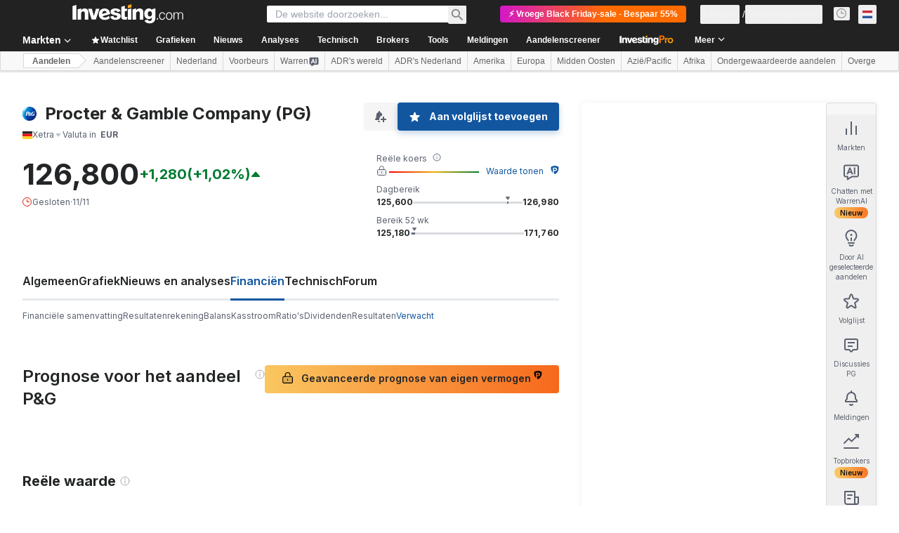

--- FILE ---
content_type: text/html; charset=utf-8
request_url: https://nl.investing.com/equities/procter-gamble-consensus-estimates?cid=29578
body_size: 151201
content:
<!DOCTYPE html><html lang="nl" dir="ltr" class="html"><head><meta charSet="utf-8" data-next-head=""/><meta name="viewport" content="initial-scale=1.0,width=device-width" data-next-head=""/><link rel="canonical" href="https://nl.investing.com/equities/procter-gamble-consensus-estimates" data-next-head=""/><meta property="og:type" content="website" data-next-head=""/><meta property="og:url" content="https://nl.investing.com/equities/procter-gamble-consensus-estimates?cid=29578" data-next-head=""/><meta property="og:image" content="https://i-invdn-com.investing.com/redesign/images/seo/investing_300X300.png" data-next-head=""/><meta property="og:site_name" content="Investing.com Nederland" data-next-head=""/><meta property="og:locale" content="nl_NL" data-next-head=""/><meta name="twitter:card" content="summary" data-next-head=""/><meta name="twitter:site" content="@InvestingNL" data-next-head=""/><meta name="twitter:image" content="https://i-invdn-com.investing.com/redesign/images/seo/investing_300X300.png" data-next-head=""/><meta name="global-translation-variables" content="&quot;{}&quot;" data-next-head=""/><title data-next-head="">Procter &amp; Gamble Company Xetra consensusschattingen (PG) - Investing.com</title><meta name="description" content="Onze Procter &amp; Gamble Company (PG)-consensusschattingen geven u de prijsconsensusprognose voor de volgende 12 maanden, op basis van de prognoses van topanalysten uit de industrie." data-next-head=""/><meta name="twitter:title" content="Procter &amp; Gamble Company Xetra consensusschattingen (PG) - Investing.com" data-next-head=""/><meta property="og:title" content="Procter &amp; Gamble Company Xetra consensusschattingen (PG) - Investing.com" data-next-head=""/><meta name="twitter:description" content="Onze Procter &amp; Gamble Company (PG)-consensusschattingen geven u de prijsconsensusprognose voor de volgende 12 maanden, op basis van de prognoses van topanalysten uit de industrie." data-next-head=""/><meta property="og:description" content="Onze Procter &amp; Gamble Company (PG)-consensusschattingen geven u de prijsconsensusprognose voor de volgende 12 maanden, op basis van de prognoses van topanalysten uit de industrie." data-next-head=""/><link rel="dns-prefetch" href="//securepubads.g.doubleclick.net"/><link rel="dns-prefetch" href="//monetization.prod.invmed.co"/><link rel="dns-prefetch" href="//c.amazon-adsystem.com"/><link rel="dns-prefetch" href="//fonts.googleapis.com"/><link rel="preconnect" href="//cdn.investing.com"/><link rel="preconnect" href="//live.primis.tech"/><link rel="preconnect" href="//fonts.gstatic.com" crossorigin=""/><link rel="icon" href="/favicon.ico" type="image/x-icon"/><link rel="icon" type="image/png" sizes="16x16" href="/favicon-16x16.png"/><link rel="icon" type="image/png" sizes="32x32" href="/favicon-32x32.png"/><link rel="icon" type="image/png" sizes="48x48" href="/favicon-48x48.png"/><link rel="apple-touch-icon" sizes="180x180" href="/apple-touch-icon.png"/><meta name="apple-mobile-web-app-capable" content="yes"/><meta name="apple-mobile-web-app-title" content="Investing.com"/><meta name="theme-color" content="#222222"/><link rel="preload" href="https://cdn.investing.com/x/df3d8e4/_next/static/css/8fb39435a0c9873b.css" as="style"/><link rel="preload" href="https://cdn.investing.com/x/df3d8e4/_next/static/css/7cda3ae699a7eec1.css" as="style"/><link rel="preload" href="https://cdn.investing.com/x/df3d8e4/_next/static/css/d392ec457543f0e1.css" as="style"/><link rel="preload" href="https://cdn.investing.com/x/df3d8e4/_next/static/css/32ca669df0221f76.css" as="style"/><link rel="preload" href="https://cdn.investing.com/x/df3d8e4/_next/static/css/7e93f9d70dcbe38e.css" as="style"/><script data-next-head="">window.dataLayer=window.dataLayer||[];function gtag(){dataLayer.push(arguments)};window.__imntz=window.__imntz||{};window.__imntz.queue=window.__imntz.queue||[];window.googletag=window.googletag||{cmd:[]};window.yaContextCb=window.yaContextCb||[];window.OneTrust={};function OptanonWrapper(){}</script><script>try {
            const userEmailStr = false;
            if (userEmailStr) {
                window.__imntz.queue.push(() => { window.__imntz.api().setUserDetail("email", userEmailStr) })
            }
        } catch (error) {
            console.error("Failed to serialize userEmailHashed:", error);
        }</script><script type="application/ld+json" data-next-head="">{"@context":"https://schema.org","@type":"FAQPage","mainEntity":[{"@type":"Question","name":"Hoe heeft het aandeelProcter & Gamble Company in de afgelopen 52 weken gepresteerd?","acceptedAnswer":{"@type":"Answer","text":"Het bereik van Procter & Gamble Company varieerde in de afgelopen 52 weken van 125,180 tot 171,760."}}]}</script><link rel="stylesheet" href="https://fonts.googleapis.com/css2?family=Inter:wght@400;500;600;700&amp;display=swap"/><script id="init_globals" data-nscript="beforeInteractive">window.page_design="refactoring_full_width";(function(w,d,s,l,i){w[l]=w[l]||[];w[l].push({'gtm.start':new Date().getTime(),event:'gtm.js'});var f=d.getElementsByTagName(s)[0],j=d.createElement(s),dl=l!='dataLayer'?'&l='+l:'';j.async=true;j.src='/gcode/?id='+i+dl;f.parentNode.insertBefore(j,f);})(window,document,'script','dataLayer','GTM-PGT3R3D');</script><script id="fb_pixel" data-nscript="beforeInteractive">!function(f,b,e,v,n,t,s){if(f.fbq)return;n=f.fbq=function(){n.callMethod? n.callMethod.apply(n,arguments):n.queue.push(arguments)};if(!f._fbq)f._fbq=n;n.push=n;n.loaded=!0;n.version='2.0';n.queue=[];t=b.createElement(e);t.async=!0;t.src=v;s=b.getElementsByTagName(e)[0];s.parentNode.insertBefore(t,s)}(window, document,'script','https://connect.facebook.net/en_US/fbevents.js');</script><script id="pubx_ads" data-nscript="beforeInteractive">(function(){
                            var PUBX_FF_ALWAYS_ENABLED = true;
                            var PUBX_ON_PERCENTAGE = 95;
                            var AUCTION_DELAY = 100;
                            var pubxId = "71b864d1-8747-49a4-9279-13f89d43e57f";
                            var pbNamespace = "pbjs";
                            var e=window[pbNamespace]=window[pbNamespace]||{};e.que=e.que||[];window.__pubx__=window.__pubx__||{};window.__pubx__.pubxFFAlwaysEnabled=PUBX_FF_ALWAYS_ENABLED;var o=null;window.__pubxLoaded__=Math.random()<PUBX_ON_PERCENTAGE/100;var a=`https://floor.pbxai.com/?pubxId=${pubxId}${window.__pubxLoaded__?"":`&pbx_e=1`}&page=${window.location.href}`;const n={a:[0,1],b:[2,6],c:[7,11],d:[12,16],e:[17,Number.MAX_SAFE_INTEGER]};const t=(e,o)=>{const a=e.bidRequestsCount||0;const t=Object.keys(n);for(const e of t){const o=n[e];if(a>=o[0]&&a<=o[1]){return e}}return t[t.length-1]};const r=(e,o)=>e.bidder;if(e.que.push===Array.prototype.push&&(window.__pubxLoaded__||PUBX_FF_ALWAYS_ENABLED)){var d=document.createElement("link");d.rel="preload";d.href=a;d.as="fetch";d.crossOrigin=true;document.head.appendChild(d)}if(window.__pubxLoaded__){try{var u=localStorage.getItem("pubx:defaults");var i=JSON.parse(u);var _=i?i["data"]:o;window.__pubx__.pubxDefaultsAvailable=true;if(!_||_&&typeof _==="object"&&_.expiry<Date.now()){window.__pubx__.pubxDefaultsAvailable=false}else{o=_}}catch(e){console.error("Pubx: Error parsing defaults",e);window.__pubx__.pubxDefaultsAvailable=false}}if(PUBX_FF_ALWAYS_ENABLED||window.__pubxLoaded__){e.que.push((function(){e.setConfig({floors:{enforcement:{floorDeals:true},auctionDelay:AUCTION_DELAY,endpoint:{url:a},additionalSchemaFields:{rank:t,bidder:r},data:o}})}))}var p=document.createElement("script"),l=`https://cdn.pbxai.com/${pubxId}.js?pbxd=${encodeURIComponent(window.location.origin)}`;p.src=l;p.async=true;document.head.appendChild(p);
                        })();</script><script id="inv_ads" data-nscript="beforeInteractive">window.__imntz.config={preset:{"version":"1409","wrapper":"3.36.1-rc3","prebid":"17","constraints":{"bid_factor":{"adagio":[0.98],"amazon":[1],"appnexus":[0.98],"criteo":[0.95],"inmobi":[0.95],"insticator":[0.97],"ix":[0.97],"medianet":[0.93],"nextMillennium":[0.97],"pubmatic":[0.92],"richaudience":[0.95],"seedtag":[0.95],"smilewanted":[0.93],"sparteo":[0.97],"trafficgate":[0.95],"triplelift":[0.97],"triplelift_native":[0.97],"vidazoo_cache":[1],"vidazoo_display":[1],"vidazoo_run":[1],"vidazooRTB":[1]},"bid_page":{},"ccpa_compatible":{"adagio":true,"amazon":true,"appnexus":true,"criteo":true,"inmobi":true,"insticator":true,"ix":true,"medianet":true,"nextMillennium":true,"pubmatic":true,"richaudience":true,"seedtag":true,"smilewanted":true,"sparteo":true,"trafficgate":true,"triplelift":true,"triplelift_native":true,"vidazoo_cache":true,"vidazoo_display":true,"vidazoo_run":true,"vidazooRTB":true},"gdpr_compatible":{"adagio":true,"amazon":true,"appnexus":true,"criteo":true,"inmobi":true,"insticator":true,"ix":true,"medianet":true,"nextMillennium":true,"pubmatic":true,"richaudience":true,"seedtag":true,"smilewanted":true,"sparteo":true,"trafficgate":true,"triplelift":true,"triplelift_native":true,"vidazoo_cache":true,"vidazoo_display":true,"vidazoo_run":true,"vidazooRTB":true},"exclude_adex":false,"auction_timeout":3000},"bidderConfig":[],"bidderAliases":{"triplelift_native":"triplelift","vidazoo_cache":"vidazoo","vidazoo_display":"vidazoo","vidazoo_run":"vidazoo","vidazooRTB":"vidazoo"},"analyticsRefreshCounterMainSite":true,"analyticsPrebidMainSite":[],"userIdsMainSite":[{"name":"lotamePanoramaId","params":{"clientId":"17516"}}],"rtdProviders":[{"name":"adagio","params":{"site":"ms-investing-com","organizationId":"1306"}},{"name":"contxtful","waitForIt":true,"params":{"version":"v1","customer":"INVP251016","bidders":["contxtful"],"adServerTargeting":true}}],"intentIQ":{"enabled":false,"config":{}},"ad_units":[{"placement":"Billboard_Default","group":"Billboard_Desktop","name":"/6938/FP_NL_site/FP_NL_Billboard_Default","sizesV2":{"0":["fluid",[980,250],[970,250],[970,90],[728,90]],"1440":["fluid",[1,1],[1000,200],[70,130],[980,250],[970,100],[1192,250],[1192,90],[1192,100],[1192,130],[1192,250]]},"refreshSettings":{"refresh":30000,"maxRefreshWhenNoFill":2,"emptySlotRefreshTimeout":20000},"conditions":{},"adex_sizes":null,"infinite":false,"interstitial":false,"repeatable":true,"reportable":true,"position":4,"bidders":[{"bidder":"adagio","params":{"placement":"FP_Desktop_Billboard_Default","site":"ms-investing-com","organizationId":"1306"}},{"bidder":"amazon","params":{}},{"bidder":"appnexus","params":{"placementId":25736098}},{"bidder":"criteo","params":{"publisherSubId":"Investing_FP","pubid":"101558","networkId":8767}},{"bidder":"inmobi","params":{"plc":"10000516454"}},{"bidder":"insticator","params":{"adUnitId":"01J7KDP73SZRTF5JFW5Y3BYCJB"}},{"bidder":"ix","params":{"siteId":"842306"}},{"bidder":"medianet","params":{"crid":"461148263","cid":"8CUFV8103"}},{"bidder":"nextMillennium","params":{"placement_id":"38476"}},{"bidder":"pubmatic","params":{"adSlot":"FP_Desktop_Billboard_Default","publisherId":"158008"}},{"bidder":"richaudience","params":{"supplyType":"site","pid":"Igh8Py6HZx"}},{"bidder":"seedtag","params":{"placement":"inBanner","adUnitId":"33954228","publisherId":"8874-9209-01"}},{"bidder":"smilewanted","params":{"zoneId":"investing.com_hb_display_1"}},{"bidder":"sparteo","params":{"networkId":"db772092-18cf-4792-8b3e-813f4058138b"}},{"bidder":"trafficgate","params":{"host":"bidscube","placementId":"20080"}},{"bidder":"triplelift","params":{"inventoryCode":"FP_Desktop_Billboard_Default"}},{"bidder":"triplelift_native","params":{"inventoryCode":"FP_Desktop_Billboard_Default"}},{"bidder":"vidazoo_cache","params":{"subDomain":"exchange","pId":"59ac17c192832d0011283fe3","cId":"640f2a52788490340c4e4625"}},{"bidder":"vidazoo_display","params":{"pId":"59ac17c192832d0011283fe3","cId":"63cfdd11f8623a513e005157"}},{"bidder":"vidazoo_run","params":{"subDomain":"exchange","pId":"59ac17c192832d0011283fe3","cId":"66826e41f025c827c59e1f33"}},{"bidder":"vidazooRTB","params":{"subDomain":"exchange","pId":"59ac17c192832d0011283fe3","cId":"6370fa452697061fcb6a0e92"}}]},{"placement":"Content_box1","group":"Content_Box_Desktop","name":"/6938/FP_NL_site/FP_NL_Content_box1","sizesV2":{"0":[[336,280],[300,250],[320,100]]},"refreshSettings":{"refresh":30000,"maxRefreshWhenNoFill":2,"emptySlotRefreshTimeout":20000},"conditions":{},"adex_sizes":null,"infinite":true,"interstitial":false,"repeatable":true,"reportable":false,"position":0,"bidders":[{"bidder":"adagio","params":{"placement":"FP_Content_box1","site":"ms-investing-com","organizationId":"1306"}},{"bidder":"amazon","params":{}},{"bidder":"appnexus","params":{"placementId":32284523}},{"bidder":"criteo","params":{"publisherSubId":"Investing_FP","pubid":"101558","networkId":8767}},{"bidder":"inmobi","params":{"plc":"10000516455"}},{"bidder":"insticator","params":{"adUnitId":"01J7KDP73SZRTF5JFW5Y3BYCJB"}},{"bidder":"ix","params":{"siteId":"1081693"}},{"bidder":"medianet","params":{"crid":"396815734","cid":"8CUFV8103"}},{"bidder":"nextMillennium","params":{"placement_id":"54125"}},{"bidder":"pubmatic","params":{"adSlot":"FP_Content_box1","publisherId":"158008"}},{"bidder":"richaudience","params":{"supplyType":"site","pid":"bgzuJBsVNN"}},{"bidder":"seedtag","params":{"placement":"inArticle","adUnitId":"31389115","publisherId":"8874-9209-01"}},{"bidder":"smilewanted","params":{"zoneId":"investing.com_hb_display_10"}},{"bidder":"sparteo","params":{"networkId":"db772092-18cf-4792-8b3e-813f4058138b"}},{"bidder":"trafficgate","params":{"host":"bidscube","placementId":"20086"}},{"bidder":"triplelift","params":{"inventoryCode":"investing_FP_Content_Touch_box1_300x250_pb"}},{"bidder":"triplelift_native","params":{"inventoryCode":"investing_FP_Content_Touch_box1_300x250_pb"}},{"bidder":"vidazoo_cache","params":{"subDomain":"exchange","pId":"59ac17c192832d0011283fe3","cId":"640f2a52788490340c4e4625"}},{"bidder":"vidazoo_display","params":{"pId":"59ac17c192832d0011283fe3","cId":"63cfdd11f8623a513e005157"}},{"bidder":"vidazoo_run","params":{"subDomain":"exchange","pId":"59ac17c192832d0011283fe3","cId":"66826e41f025c827c59e1f33"}},{"bidder":"vidazooRTB","params":{"subDomain":"exchange","pId":"59ac17c192832d0011283fe3","cId":"6370fa452697061fcb6a0e92"}}]},{"placement":"Content_box2","group":"Content_Box_Desktop","name":"/6938/FP_NL_site/FP_NL_Content_box2","sizesV2":{"0":[[336,280],[300,250],[320,100]]},"refreshSettings":{"refresh":30000,"maxRefreshWhenNoFill":2,"emptySlotRefreshTimeout":20000},"conditions":{},"adex_sizes":null,"infinite":true,"interstitial":false,"repeatable":true,"reportable":false,"position":0,"bidders":[{"bidder":"adagio","params":{"placement":"FP_Content_box2","site":"ms-investing-com","organizationId":"1306"}},{"bidder":"amazon","params":{}},{"bidder":"appnexus","params":{"placementId":32284524}},{"bidder":"criteo","params":{"publisherSubId":"Investing_FP","pubid":"101558","networkId":8767}},{"bidder":"inmobi","params":{"plc":"10000516466"}},{"bidder":"insticator","params":{"adUnitId":"01J7KDP73SZRTF5JFW5Y3BYCJB"}},{"bidder":"ix","params":{"siteId":"1081694"}},{"bidder":"medianet","params":{"crid":"470368241","cid":"8CUFV8103"}},{"bidder":"nextMillennium","params":{"placement_id":"54126"}},{"bidder":"pubmatic","params":{"adSlot":"FP_Content_box2","publisherId":"158008"}},{"bidder":"richaudience","params":{"supplyType":"site","pid":"clrDnhUiMu"}},{"bidder":"seedtag","params":{"placement":"inArticle","adUnitId":"31389115","publisherId":"8874-9209-01"}},{"bidder":"smilewanted","params":{"zoneId":"investing.com_hb_display_11"}},{"bidder":"sparteo","params":{"networkId":"db772092-18cf-4792-8b3e-813f4058138b"}},{"bidder":"trafficgate","params":{"host":"bidscube","placementId":"20087"}},{"bidder":"triplelift","params":{"inventoryCode":"investing_FP_Content_Touch_box1_300x250_pb"}},{"bidder":"triplelift_native","params":{"inventoryCode":"investing_FP_Content_Touch_box1_300x250_pb"}},{"bidder":"vidazoo_cache","params":{"subDomain":"exchange","pId":"59ac17c192832d0011283fe3","cId":"640f2a52788490340c4e4625"}},{"bidder":"vidazoo_display","params":{"pId":"59ac17c192832d0011283fe3","cId":"63cfdd11f8623a513e005157"}},{"bidder":"vidazoo_run","params":{"subDomain":"exchange","pId":"59ac17c192832d0011283fe3","cId":"66826e41f025c827c59e1f33"}},{"bidder":"vidazooRTB","params":{"subDomain":"exchange","pId":"59ac17c192832d0011283fe3","cId":"6370fa452697061fcb6a0e92"}}]},{"placement":"Content_box1","group":"Content_Box_Desktop","name":"/6938/FP_NL_site/FP_NL_Content_box3","sizesV2":{"0":[[336,280],[300,250],[320,100]]},"refreshSettings":{"refresh":30000,"maxRefreshWhenNoFill":2,"emptySlotRefreshTimeout":20000},"conditions":{},"adex_sizes":null,"infinite":true,"interstitial":false,"repeatable":true,"reportable":false,"position":0,"bidders":[{"bidder":"adagio","params":{"placement":"FP_Content_box3","site":"ms-investing-com","organizationId":"1306"}},{"bidder":"amazon","params":{}},{"bidder":"appnexus","params":{"placementId":33153547}},{"bidder":"criteo","params":{"publisherSubId":"Investing_FP","pubid":"101558","networkId":8767}},{"bidder":"inmobi","params":{"plc":"10000516467"}},{"bidder":"insticator","params":{"adUnitId":"01J7KDP73SZRTF5JFW5Y3BYCJB"}},{"bidder":"ix","params":{"siteId":"1121966"}},{"bidder":"medianet","params":{"crid":"371597972","cid":"8CUFV8103"}},{"bidder":"nextMillennium","params":{"placement_id":"59561"}},{"bidder":"pubmatic","params":{"adSlot":"FP_Content_box3","publisherId":"158008"}},{"bidder":"richaudience","params":{"supplyType":"site","pid":"TzwcYyGuQa"}},{"bidder":"seedtag","params":{"placement":"inArticle","adUnitId":"31093022","publisherId":"8874-9209-01"}},{"bidder":"smilewanted","params":{"zoneId":"investing.com_hb_display_12"}},{"bidder":"sparteo","params":{"networkId":"db772092-18cf-4792-8b3e-813f4058138b"}},{"bidder":"trafficgate","params":{"host":"bidscube","placementId":"20089"}},{"bidder":"triplelift","params":{"inventoryCode":"investing_FP_Content_Touch_box1_300x250_pb"}},{"bidder":"triplelift_native","params":{"inventoryCode":"investing_FP_Content_Touch_box1_300x250_pb"}},{"bidder":"vidazoo_cache","params":{"subDomain":"exchange","pId":"59ac17c192832d0011283fe3","cId":"640f2a52788490340c4e4625"}},{"bidder":"vidazoo_display","params":{"pId":"59ac17c192832d0011283fe3","cId":"63cfdd11f8623a513e005157"}},{"bidder":"vidazoo_run","params":{"subDomain":"exchange","pId":"59ac17c192832d0011283fe3","cId":"66826e41f025c827c59e1f33"}},{"bidder":"vidazooRTB","params":{"subDomain":"exchange","pId":"59ac17c192832d0011283fe3","cId":"6370fa452697061fcb6a0e92"}}]},{"placement":"Content_box2","group":"Content_Box_Desktop","name":"/6938/FP_NL_site/FP_NL_Content_box4","sizesV2":{"0":[[336,280],[300,250],[320,100]]},"refreshSettings":{"refresh":30000,"maxRefreshWhenNoFill":2,"emptySlotRefreshTimeout":20000},"conditions":{},"adex_sizes":null,"infinite":true,"interstitial":false,"repeatable":true,"reportable":false,"position":0,"bidders":[{"bidder":"adagio","params":{"placement":"FP_Content_box4","site":"ms-investing-com","organizationId":"1306"}},{"bidder":"amazon","params":{}},{"bidder":"appnexus","params":{"placementId":33153546}},{"bidder":"criteo","params":{"publisherSubId":"Investing_FP","pubid":"101558","networkId":8767}},{"bidder":"inmobi","params":{"plc":"10000516464"}},{"bidder":"insticator","params":{"adUnitId":"01J7KDP73SZRTF5JFW5Y3BYCJB"}},{"bidder":"ix","params":{"siteId":"1121967"}},{"bidder":"medianet","params":{"crid":"777292526","cid":"8CUFV8103"}},{"bidder":"nextMillennium","params":{"placement_id":"59562"}},{"bidder":"pubmatic","params":{"adSlot":"FP_Content_box4","publisherId":"158008"}},{"bidder":"richaudience","params":{"supplyType":"site","pid":"0X2hTpKKO8"}},{"bidder":"seedtag","params":{"placement":"inArticle","adUnitId":"31093022","publisherId":"8874-9209-01"}},{"bidder":"smilewanted","params":{"zoneId":"investing.com_hb_display_13"}},{"bidder":"sparteo","params":{"networkId":"db772092-18cf-4792-8b3e-813f4058138b"}},{"bidder":"trafficgate","params":{"host":"bidscube","placementId":"20090"}},{"bidder":"triplelift","params":{"inventoryCode":"investing_FP_Content_Touch_box1_300x250_pb"}},{"bidder":"triplelift_native","params":{"inventoryCode":"investing_FP_Content_Touch_box1_300x250_pb"}},{"bidder":"vidazoo_cache","params":{"subDomain":"exchange","pId":"59ac17c192832d0011283fe3","cId":"640f2a52788490340c4e4625"}},{"bidder":"vidazoo_display","params":{"pId":"59ac17c192832d0011283fe3","cId":"63cfdd11f8623a513e005157"}},{"bidder":"vidazoo_run","params":{"subDomain":"exchange","pId":"59ac17c192832d0011283fe3","cId":"66826e41f025c827c59e1f33"}},{"bidder":"vidazooRTB","params":{"subDomain":"exchange","pId":"59ac17c192832d0011283fe3","cId":"6370fa452697061fcb6a0e92"}}]},{"placement":"Content_Leaderboard1","group":"Content_Leaderboard_Desktop","name":"/6938/FP_NL_site/FP_NL_Content_Leaderboard1","sizesV2":{"0":["fluid",[728,90]]},"refreshSettings":{"refresh":30000,"maxRefreshWhenNoFill":2,"emptySlotRefreshTimeout":20000},"conditions":{},"adex_sizes":null,"infinite":true,"interstitial":false,"repeatable":true,"reportable":false,"position":0,"bidders":[{"bidder":"adagio","params":{"placement":"FP_Midpage_Leaderboard_1","site":"ms-investing-com","organizationId":"1306"}},{"bidder":"amazon","params":{}},{"bidder":"appnexus","params":{"placementId":32284522}},{"bidder":"criteo","params":{"publisherSubId":"Investing_FP","pubid":"101558","networkId":8767}},{"bidder":"inmobi","params":{"plc":"10000516460"}},{"bidder":"insticator","params":{"adUnitId":"01J7KDP73SZRTF5JFW5Y3BYCJB"}},{"bidder":"ix","params":{"siteId":"1081692"}},{"bidder":"medianet","params":{"crid":"184151924","cid":"8CUFV8103"}},{"bidder":"nextMillennium","params":{"placement_id":"54124"}},{"bidder":"pubmatic","params":{"adSlot":"FP_Content_Leaderboard1","publisherId":"158008"}},{"bidder":"richaudience","params":{"supplyType":"site","pid":"gDnw9o7Caz"}},{"bidder":"seedtag","params":{"placement":"inArticle","adUnitId":"31773561","publisherId":"8874-9209-01"}},{"bidder":"smilewanted","params":{"zoneId":"investing.com_hb_display_8"}},{"bidder":"sparteo","params":{"networkId":"db772092-18cf-4792-8b3e-813f4058138b"}},{"bidder":"trafficgate","params":{"host":"bidscube","placementId":"20085"}},{"bidder":"triplelift","params":{"inventoryCode":"investing_FP_Midpage_Leaderboard_1_728x90_pb"}},{"bidder":"triplelift_native","params":{"inventoryCode":"investing_FP_Midpage_Leaderboard_1_728x90_pb"}},{"bidder":"vidazoo_cache","params":{"subDomain":"exchange","pId":"59ac17c192832d0011283fe3","cId":"640f2a52788490340c4e4625"}},{"bidder":"vidazoo_display","params":{"pId":"59ac17c192832d0011283fe3","cId":"63cfdd11f8623a513e005157"}},{"bidder":"vidazoo_run","params":{"subDomain":"exchange","pId":"59ac17c192832d0011283fe3","cId":"66826e41f025c827c59e1f33"}},{"bidder":"vidazooRTB","params":{"subDomain":"exchange","pId":"59ac17c192832d0011283fe3","cId":"6370fa452697061fcb6a0e92"}}]},{"placement":"Content_Leaderboard1","group":"Content_Leaderboard_Desktop","name":"/6938/FP_NL_site/FP_NL_Content_Leaderboard2","sizesV2":{"0":["fluid",[728,90]]},"refreshSettings":{"refresh":30000,"maxRefreshWhenNoFill":2,"emptySlotRefreshTimeout":20000},"conditions":{},"adex_sizes":null,"infinite":true,"interstitial":false,"repeatable":true,"reportable":false,"position":0,"bidders":[{"bidder":"adagio","params":{"placement":"FP_Content_Leaderboard2","site":"ms-investing-com","organizationId":"1306"}},{"bidder":"amazon","params":{}},{"bidder":"appnexus","params":{"placementId":33153548}},{"bidder":"criteo","params":{"publisherSubId":"Investing_FP","pubid":"101558","networkId":8767}},{"bidder":"inmobi","params":{"plc":"10000516459"}},{"bidder":"insticator","params":{"adUnitId":"01J7KDP73SZRTF5JFW5Y3BYCJB"}},{"bidder":"ix","params":{"siteId":"1121965"}},{"bidder":"medianet","params":{"crid":"425547581","cid":"8CUFV8103"}},{"bidder":"nextMillennium","params":{"placement_id":"59560"}},{"bidder":"pubmatic","params":{"adSlot":"FP_Content_Leaderboard2","publisherId":"158008"}},{"bidder":"richaudience","params":{"supplyType":"site","pid":"IS5Ezuuj9P"}},{"bidder":"seedtag","params":{"placement":"inArticle","adUnitId":"31773561","publisherId":"8874-9209-01"}},{"bidder":"smilewanted","params":{"zoneId":"investing.com_hb_display_9"}},{"bidder":"sparteo","params":{"networkId":"db772092-18cf-4792-8b3e-813f4058138b"}},{"bidder":"trafficgate","params":{"host":"bidscube","placementId":"20024"}},{"bidder":"triplelift","params":{"inventoryCode":"investing_FP_Midpage_Leaderboard_1_728x90_pb"}},{"bidder":"triplelift_native","params":{"inventoryCode":"investing_FP_Midpage_Leaderboard_1_728x90_pb"}},{"bidder":"vidazoo_cache","params":{"subDomain":"exchange","pId":"59ac17c192832d0011283fe3","cId":"640f2a52788490340c4e4625"}},{"bidder":"vidazoo_display","params":{"pId":"59ac17c192832d0011283fe3","cId":"63cfdd11f8623a513e005157"}},{"bidder":"vidazoo_run","params":{"subDomain":"exchange","pId":"59ac17c192832d0011283fe3","cId":"66826e41f025c827c59e1f33"}},{"bidder":"vidazooRTB","params":{"subDomain":"exchange","pId":"59ac17c192832d0011283fe3","cId":"6370fa452697061fcb6a0e92"}}]},{"placement":"Content_Midpage_1","group":"Content_Midpage_1_Desktop","name":"/6938/FP_NL_site/FP_NL_Content_Midpage_1","sizesV2":{"0":["fluid",[980,250],[970,250],[970,90],[728,90],[1,1]]},"refreshSettings":{"refresh":30000,"maxRefreshWhenNoFill":2,"emptySlotRefreshTimeout":20000},"conditions":{"selector_margin_pixels":350},"adex_sizes":null,"infinite":false,"interstitial":false,"repeatable":true,"reportable":false,"position":3,"bidders":[{"bidder":"amazon","params":{}}]},{"placement":"Content_Midpage_2","group":"Content_Midpage_2_Desktop","name":"/6938/FP_NL_site/FP_NL_Content_Midpage_2","sizesV2":{"0":["fluid",[980,250],[970,250],[970,90],[728,90],[1,1]]},"refreshSettings":{"refresh":30000,"maxRefreshWhenNoFill":2,"emptySlotRefreshTimeout":20000},"conditions":{"selector_margin_pixels":350},"adex_sizes":null,"infinite":false,"interstitial":false,"repeatable":true,"reportable":false,"position":3,"bidders":[{"bidder":"amazon","params":{}}]},{"placement":"Content_Midpage_3","group":"Content_Midpage_3_Desktop","name":"/6938/FP_NL_site/FP_NL_Content_Midpage_3","sizesV2":{"0":["fluid",[980,250],[970,250],[970,90],[728,90],[1,1]]},"refreshSettings":{"refresh":30000,"maxRefreshWhenNoFill":2,"emptySlotRefreshTimeout":20000},"conditions":{"selector_margin_pixels":350},"adex_sizes":null,"infinite":false,"interstitial":false,"repeatable":true,"reportable":false,"position":3,"bidders":[{"bidder":"amazon","params":{}}]},{"placement":"Forum_Comments_Infinite","group":"Commentary_Leaderboard_Desktop","name":"/6938/FP_NL_site/FP_NL_Forum_Comments_Infinite","sizesV2":{"0":[[728,90]]},"refreshSettings":{"refresh":30000,"maxRefreshWhenNoFill":2,"emptySlotRefreshTimeout":20000},"conditions":{},"adex_sizes":null,"infinite":true,"interstitial":false,"repeatable":true,"reportable":false,"position":0,"bidders":[{"bidder":"adagio","params":{"placement":"FP_Forum_Comments_Infinite","site":"ms-investing-com","organizationId":"1306"}},{"bidder":"amazon","params":{}},{"bidder":"appnexus","params":{"placementId":31794684}},{"bidder":"criteo","params":{"publisherSubId":"Investing_FP","pubid":"101558","networkId":8767}},{"bidder":"inmobi","params":{"plc":"10000516456"}},{"bidder":"insticator","params":{"adUnitId":"01J7KDP73SZRTF5JFW5Y3BYCJB"}},{"bidder":"ix","params":{"siteId":"1071077"}},{"bidder":"medianet","params":{"crid":"589166642","cid":"8CUFV8103"}},{"bidder":"nextMillennium","params":{"placement_id":"52724"}},{"bidder":"pubmatic","params":{"adSlot":"FP_Forum_Comments_Infinite","publisherId":"158008"}},{"bidder":"richaudience","params":{"supplyType":"site","pid":"hf8JaKfWDM"}},{"bidder":"seedtag","params":{"placement":"inArticle","adUnitId":"31389114","publisherId":"8874-9209-01"}},{"bidder":"smilewanted","params":{"zoneId":"investing.com_hb_display_7"}},{"bidder":"sparteo","params":{"networkId":"db772092-18cf-4792-8b3e-813f4058138b"}},{"bidder":"trafficgate","params":{"host":"bidscube","placementId":"20084"}},{"bidder":"triplelift","params":{"inventoryCode":"investing_FP_Midpage_Leaderboard_1_728x90_pb"}},{"bidder":"triplelift_native","params":{"inventoryCode":"investing_FP_Midpage_Leaderboard_1_728x90_pb"}},{"bidder":"vidazoo_cache","params":{"subDomain":"exchange","pId":"59ac17c192832d0011283fe3","cId":"640f2a52788490340c4e4625"}},{"bidder":"vidazoo_display","params":{"pId":"59ac17c192832d0011283fe3","cId":"63cfdd11f8623a513e005157"}},{"bidder":"vidazoo_run","params":{"subDomain":"exchange","pId":"59ac17c192832d0011283fe3","cId":"66826e41f025c827c59e1f33"}},{"bidder":"vidazooRTB","params":{"subDomain":"exchange","pId":"59ac17c192832d0011283fe3","cId":"6370fa452697061fcb6a0e92"}}]},{"placement":"Midpage_Leaderboard_1","group":"Midpage Leaderboard 1","name":"/6938/FP_NL_site/FP_NL_Midpage_Leaderboard_1","sizesV2":{"0":[[728,90],[468,60],["fluid"]]},"refreshSettings":{"refresh":30000,"maxRefreshWhenNoFill":2,"emptySlotRefreshTimeout":20000},"conditions":{"selector_margin_pixels":500},"adex_sizes":null,"infinite":false,"interstitial":false,"repeatable":true,"reportable":false,"position":6,"bidders":[]},{"placement":"Sideblock_1_Default","group":"Sideblock_1_Desktop","name":"/6938/FP_NL_site/FP_NL_Sideblock_1_Default","sizesV2":{"0":[[300,600],[120,600],[160,600],[336,280],[320,280],[336,250],[300,250]]},"refreshSettings":{"refresh":30000,"maxRefreshWhenNoFill":2,"emptySlotRefreshTimeout":20000},"conditions":{"selector_margin_pixels":350},"adex_sizes":null,"infinite":false,"interstitial":false,"repeatable":true,"reportable":true,"position":6,"bidders":[{"bidder":"adagio","params":{"placement":"FP_Desktop_Sideblock_1_Default","site":"ms-investing-com","organizationId":"1306"}},{"bidder":"amazon","params":{}},{"bidder":"appnexus","params":{"placementId":25736099}},{"bidder":"criteo","params":{"publisherSubId":"Investing_FP","pubid":"101558","networkId":8767}},{"bidder":"inmobi","params":{"plc":"10000516457"}},{"bidder":"insticator","params":{"adUnitId":"01J7KDP73SZRTF5JFW5Y3BYCJB"}},{"bidder":"ix","params":{"siteId":"842307"}},{"bidder":"medianet","params":{"crid":"853582964","cid":"8CUFV8103"}},{"bidder":"nextMillennium","params":{"placement_id":"38477"}},{"bidder":"pubmatic","params":{"adSlot":"FP_Desktop_Sideblock_1_Default","publisherId":"158008"}},{"bidder":"richaudience","params":{"supplyType":"site","pid":"iYLBbct1Yl"}},{"bidder":"seedtag","params":{"placement":"inArticle","adUnitId":"31389115","publisherId":"8874-9209-01"}},{"bidder":"smilewanted","params":{"zoneId":"investing.com_hb_display_2"}},{"bidder":"sparteo","params":{"networkId":"db772092-18cf-4792-8b3e-813f4058138b"}},{"bidder":"trafficgate","params":{"host":"bidscube","placementId":"20022"}},{"bidder":"triplelift","params":{"inventoryCode":"FP_Desktop_Sideblock_1_Default"}},{"bidder":"triplelift_native","params":{"inventoryCode":"FP_Desktop_Sideblock_1_Default"}},{"bidder":"vidazoo_cache","params":{"subDomain":"exchange","pId":"59ac17c192832d0011283fe3","cId":"640f2a52788490340c4e4625"}},{"bidder":"vidazoo_display","params":{"pId":"59ac17c192832d0011283fe3","cId":"63cfdd11f8623a513e005157"}},{"bidder":"vidazoo_run","params":{"subDomain":"exchange","pId":"59ac17c192832d0011283fe3","cId":"66826e41f025c827c59e1f33"}},{"bidder":"vidazooRTB","params":{"subDomain":"exchange","pId":"59ac17c192832d0011283fe3","cId":"6370fa452697061fcb6a0e92"}}]},{"placement":"Sideblock_2_Default","group":"Sideblock_2_Desktop","name":"/6938/FP_NL_site/FP_NL_Sideblock_2_Default","sizesV2":{"0":[[336,280],[320,100],[300,100],[300,250]]},"refreshSettings":{"refresh":30000,"maxRefreshWhenNoFill":2,"emptySlotRefreshTimeout":20000},"conditions":{"selector_margin_pixels":500},"adex_sizes":null,"infinite":false,"interstitial":false,"repeatable":true,"reportable":false,"position":6,"bidders":[{"bidder":"adagio","params":{"placement":"FP_Desktop_Sideblock_2_Default","site":"ms-investing-com","organizationId":"1306"}},{"bidder":"amazon","params":{}},{"bidder":"appnexus","params":{"placementId":25736100}},{"bidder":"criteo","params":{"publisherSubId":"Investing_FP","pubid":"101558","networkId":8767}},{"bidder":"inmobi","params":{"plc":"10000516463"}},{"bidder":"insticator","params":{"adUnitId":"01J7KDP73SZRTF5JFW5Y3BYCJB"}},{"bidder":"ix","params":{"siteId":"842308"}},{"bidder":"medianet","params":{"crid":"134209715","cid":"8CUFV8103"}},{"bidder":"nextMillennium","params":{"placement_id":"38478"}},{"bidder":"pubmatic","params":{"adSlot":"FP_Desktop_Sideblock_2_Default","publisherId":"158008"}},{"bidder":"richaudience","params":{"supplyType":"site","pid":"3k54tN30pp"}},{"bidder":"seedtag","params":{"placement":"inArticle","adUnitId":"31389115","publisherId":"8874-9209-01"}},{"bidder":"smilewanted","params":{"zoneId":"investing.com_hb_display_3"}},{"bidder":"sparteo","params":{"networkId":"db772092-18cf-4792-8b3e-813f4058138b"}},{"bidder":"trafficgate","params":{"host":"bidscube","placementId":"20081"}},{"bidder":"triplelift","params":{"inventoryCode":"FP_Desktop_Sideblock_2_Default"}},{"bidder":"triplelift_native","params":{"inventoryCode":"FP_Desktop_Sideblock_2_Default"}},{"bidder":"vidazoo_cache","params":{"subDomain":"exchange","pId":"59ac17c192832d0011283fe3","cId":"640f2a52788490340c4e4625"}},{"bidder":"vidazoo_display","params":{"pId":"59ac17c192832d0011283fe3","cId":"63cfdd11f8623a513e005157"}},{"bidder":"vidazoo_run","params":{"subDomain":"exchange","pId":"59ac17c192832d0011283fe3","cId":"66826e41f025c827c59e1f33"}},{"bidder":"vidazooRTB","params":{"subDomain":"exchange","pId":"59ac17c192832d0011283fe3","cId":"6370fa452697061fcb6a0e92"}}]},{"placement":"Sideblock_3_viewable","group":"Sideblock_3_Desktop","name":"/6938/FP_NL_site/FP_NL_Sideblock_3_viewable","sizesV2":{"0":[[300,600],[120,600],[160,600],[336,280],[320,280],[336,250],[300,250]]},"refreshSettings":{"refresh":30000,"maxRefreshWhenNoFill":2,"emptySlotRefreshTimeout":20000},"conditions":{"selector_margin_pixels":650},"adex_sizes":null,"infinite":false,"interstitial":false,"repeatable":true,"reportable":false,"position":6,"bidders":[{"bidder":"adagio","params":{"placement":"FP_Desktop_Sideblock_3_viewable","site":"ms-investing-com","organizationId":"1306"}},{"bidder":"amazon","params":{}},{"bidder":"appnexus","params":{"placementId":25736101}},{"bidder":"criteo","params":{"publisherSubId":"Investing_FP","pubid":"101558","networkId":8767}},{"bidder":"inmobi","params":{"plc":"10000516462"}},{"bidder":"insticator","params":{"adUnitId":"01J7KDP73SZRTF5JFW5Y3BYCJB"}},{"bidder":"ix","params":{"siteId":"842309"}},{"bidder":"medianet","params":{"crid":"552090665","cid":"8CUFV8103"}},{"bidder":"nextMillennium","params":{"placement_id":"38479"}},{"bidder":"pubmatic","params":{"adSlot":"FP_Desktop_Sideblock_3_viewable","publisherId":"158008"}},{"bidder":"richaudience","params":{"supplyType":"site","pid":"bPkknTNT0K"}},{"bidder":"seedtag","params":{"placement":"inArticle","adUnitId":"31389115","publisherId":"8874-9209-01"}},{"bidder":"smilewanted","params":{"zoneId":"investing.com_hb_display_4"}},{"bidder":"sparteo","params":{"networkId":"db772092-18cf-4792-8b3e-813f4058138b"}},{"bidder":"trafficgate","params":{"host":"bidscube","placementId":"20082"}},{"bidder":"triplelift","params":{"inventoryCode":"FP_Desktop_Sideblock_1_Default"}},{"bidder":"triplelift_native","params":{"inventoryCode":"FP_Desktop_Sideblock_1_Default"}},{"bidder":"vidazoo_cache","params":{"subDomain":"exchange","pId":"59ac17c192832d0011283fe3","cId":"640f2a52788490340c4e4625"}},{"bidder":"vidazoo_display","params":{"pId":"59ac17c192832d0011283fe3","cId":"63cfdd11f8623a513e005157"}},{"bidder":"vidazoo_run","params":{"subDomain":"exchange","pId":"59ac17c192832d0011283fe3","cId":"66826e41f025c827c59e1f33"}},{"bidder":"vidazooRTB","params":{"subDomain":"exchange","pId":"59ac17c192832d0011283fe3","cId":"6370fa452697061fcb6a0e92"}}]},{"placement":"Sideblock_Comments_Infinite","group":"Commentary_Box_Desktop","name":"/6938/FP_NL_site/FP_NL_Sideblock_Comments_Infinite","sizesV2":{"0":[[300,50],[300,100],[300,250]]},"refreshSettings":{"refresh":30000,"maxRefreshWhenNoFill":2,"emptySlotRefreshTimeout":20000},"conditions":{},"adex_sizes":null,"infinite":true,"interstitial":false,"repeatable":true,"reportable":false,"position":0,"bidders":[{"bidder":"adagio","params":{"placement":"FP_Sideblock_Comments_Infinite","site":"ms-investing-com","organizationId":"1306"}},{"bidder":"amazon","params":{}},{"bidder":"appnexus","params":{"placementId":31531425}},{"bidder":"criteo","params":{"publisherSubId":"Investing_FP","pubid":"101558","networkId":8767}},{"bidder":"inmobi","params":{"plc":"10000516458"}},{"bidder":"insticator","params":{"adUnitId":"01J7KDP73SZRTF5JFW5Y3BYCJB"}},{"bidder":"ix","params":{"siteId":"1064402"}},{"bidder":"medianet","params":{"crid":"852475716","cid":"8CUFV8103"}},{"bidder":"nextMillennium","params":{"placement_id":"52134"}},{"bidder":"pubmatic","params":{"adSlot":"FP_Sideblock_Comments_Infinite","publisherId":"158008"}},{"bidder":"richaudience","params":{"supplyType":"site","pid":"QVWFnQnGTk"}},{"bidder":"seedtag","params":{"placement":"inArticle","adUnitId":"31389115","publisherId":"8874-9209-01"}},{"bidder":"smilewanted","params":{"zoneId":"investing.com_hb_display_6"}},{"bidder":"sparteo","params":{"networkId":"db772092-18cf-4792-8b3e-813f4058138b"}},{"bidder":"trafficgate","params":{"host":"bidscube","placementId":"20023"}},{"bidder":"triplelift","params":{"inventoryCode":"FP_Sideblock_Comments_Infinite"}},{"bidder":"triplelift_native","params":{"inventoryCode":"FP_Sideblock_Comments_Infinite"}},{"bidder":"vidazoo_cache","params":{"subDomain":"exchange","pId":"59ac17c192832d0011283fe3","cId":"640f2a52788490340c4e4625"}},{"bidder":"vidazoo_display","params":{"pId":"59ac17c192832d0011283fe3","cId":"63cfdd11f8623a513e005157"}},{"bidder":"vidazoo_run","params":{"subDomain":"exchange","pId":"59ac17c192832d0011283fe3","cId":"66826e41f025c827c59e1f33"}},{"bidder":"vidazooRTB","params":{"subDomain":"exchange","pId":"59ac17c192832d0011283fe3","cId":"6370fa452697061fcb6a0e92"}}]},{"placement":"takeover_default","group":"Site_Scroller_Desktop","name":"/6938/FP_NL_site/FP_NL_takeover_default","sizesV2":{"1760":[[120,600],[160,600]],"2040":[[300,600],[300,250]]},"refreshSettings":{"refresh":30000,"maxRefreshWhenNoFill":2,"emptySlotRefreshTimeout":20000},"conditions":{"min_width":1760},"adex_sizes":null,"infinite":false,"interstitial":false,"repeatable":true,"reportable":false,"position":7,"bidders":[{"bidder":"adagio","params":{"placement":"FP_Takeover_Default","site":"ms-investing-com","organizationId":"1306"}},{"bidder":"amazon","params":{}},{"bidder":"appnexus","params":{"placementId":30269062}},{"bidder":"criteo","params":{"publisherSubId":"Investing_FP","pubid":"101558","networkId":8767}},{"bidder":"inmobi","params":{"plc":"10000516461"}},{"bidder":"insticator","params":{"adUnitId":"01J7KDP73SZRTF5JFW5Y3BYCJB"}},{"bidder":"ix","params":{"siteId":"998509"}},{"bidder":"medianet","params":{"crid":"825649285","cid":"8CUFV8103"}},{"bidder":"nextMillennium","params":{"placement_id":"42753"}},{"bidder":"pubmatic","params":{"adSlot":"FP_Takeover_Default","publisherId":"158008"}},{"bidder":"richaudience","params":{"supplyType":"site","pid":"S459IB04UX"}},{"bidder":"seedtag","params":{"placement":"inArticle","adUnitId":"31773562","publisherId":"8874-9209-01"}},{"bidder":"smilewanted","params":{"zoneId":"investing.com_hb_display_5"}},{"bidder":"sparteo","params":{"networkId":"db772092-18cf-4792-8b3e-813f4058138b"}},{"bidder":"trafficgate","params":{"host":"bidscube","placementId":"20083"}},{"bidder":"triplelift","params":{"inventoryCode":"FP_Takeover_Default"}},{"bidder":"triplelift_native","params":{"inventoryCode":"FP_Takeover_Default"}},{"bidder":"vidazoo_cache","params":{"subDomain":"exchange","pId":"59ac17c192832d0011283fe3","cId":"640f2a52788490340c4e4625"}},{"bidder":"vidazoo_display","params":{"pId":"59ac17c192832d0011283fe3","cId":"63cfdd11f8623a513e005157"}},{"bidder":"vidazoo_run","params":{"subDomain":"exchange","pId":"59ac17c192832d0011283fe3","cId":"66826e41f025c827c59e1f33"}},{"bidder":"vidazooRTB","params":{"subDomain":"exchange","pId":"59ac17c192832d0011283fe3","cId":"6370fa452697061fcb6a0e92"}}]},{"placement":"TNB_Instrument","group":"Trade Now_Desktop","name":"/6938/FP_NL_site/FP_NL_TNB_Instrument","sizesV2":{"0":["fluid"]},"refreshSettings":{"refresh":30000,"maxRefreshWhenNoFill":0,"emptySlotRefreshTimeout":20000,"nonProgrammaticTTL":50000},"conditions":{"selector_margin_pixels":600},"adex_sizes":null,"infinite":false,"interstitial":false,"repeatable":true,"reportable":false,"position":6,"bidders":[]},{"placement":"TNB_Right_Rail_1","group":"Trade Now","name":"/6938/FP_NL_site/FP_NL_TNB_Right_Rail_1","sizesV2":{},"refreshSettings":{"refresh":30000,"maxRefreshWhenNoFill":2,"emptySlotRefreshTimeout":20000},"conditions":{},"adex_sizes":null,"infinite":false,"interstitial":false,"repeatable":true,"reportable":false,"position":0,"bidders":[]}],"video_ad_units":[{"placement":"video-placement","conditions":{},"provider":"minutemedia","providerId":"01h7sgvh628s","params":{"mm-subId":12},"controlGroups":[{"provider":"minutemedia","providerId":"01h7sgvh628s","weight":0.2,"params":{"mm-subId":17}},{"provider":"primis","providerId":"118616","weight":0.2,"params":{}}]}],"widget_ad_units":[{"placement":"footer-widget","conditions":{"selector_margin_pixels":200},"provider":"dianomi","params":{"dianomi-context-id":2416}}]}};window.imntz_analyticsTargetCpmEnabled = true;window.dataLayer.push({event: 'mntz_js_load'});</script><script id="structured_data" type="application/ld+json" data-nscript="beforeInteractive">{"@context":"http://schema.org","@type":"Corporation","legalname":"Procter & Gamble Company","tickersymbol":"PG"}</script><link rel="stylesheet" href="https://cdn.investing.com/x/df3d8e4/_next/static/css/8fb39435a0c9873b.css" data-n-g=""/><link rel="stylesheet" href="https://cdn.investing.com/x/df3d8e4/_next/static/css/7cda3ae699a7eec1.css" data-n-p=""/><link rel="stylesheet" href="https://cdn.investing.com/x/df3d8e4/_next/static/css/d392ec457543f0e1.css" data-n-p=""/><link rel="stylesheet" href="https://cdn.investing.com/x/df3d8e4/_next/static/css/32ca669df0221f76.css"/><link rel="stylesheet" href="https://cdn.investing.com/x/df3d8e4/_next/static/css/7e93f9d70dcbe38e.css"/><noscript data-n-css=""></noscript><script defer="" noModule="" src="https://cdn.investing.com/x/df3d8e4/_next/static/chunks/polyfills-42372ed130431b0a.js"></script><script src="https://securepubads.g.doubleclick.net/tag/js/gpt.js" async="" data-nscript="beforeInteractive"></script><script src="https://promos.investing.com/w37htfhcq2/vendor/9a63d23b-49c1-4335-b698-e7f3ab10af6c/lightbox_speed.js" async="" data-nscript="beforeInteractive"></script><script src="https://monetization.prod.invmed.co/wrapper/3.36.1-rc3/wrapper.min.js" defer="" data-nscript="beforeInteractive"></script><script src="https://monetization.prod.invmed.co/prebid/17/pbjs.min.js" defer="" data-nscript="beforeInteractive"></script><script src="https://c.amazon-adsystem.com/aax2/apstag.js" defer="" data-nscript="beforeInteractive"></script><script src="https://appleid.cdn-apple.com/appleauth/static/jsapi/appleid/1/nl_NL/appleid.auth.js" async="" defer="" data-nscript="beforeInteractive"></script><script src="https://accounts.google.com/gsi/client?hl=nl" async="" defer="" data-nscript="beforeInteractive"></script><script defer="" src="https://cdn.investing.com/x/df3d8e4/_next/static/chunks/4350.9a6d0e687b9b58e4.js"></script><script defer="" src="https://cdn.investing.com/x/df3d8e4/_next/static/chunks/1850-fc5962dd4d0f54ab.js"></script><script defer="" src="https://cdn.investing.com/x/df3d8e4/_next/static/chunks/3178-494938d308467dbe.js"></script><script defer="" src="https://cdn.investing.com/x/df3d8e4/_next/static/chunks/5035.f0b3ccfde6d16b3b.js"></script><script defer="" src="https://cdn.investing.com/x/df3d8e4/_next/static/chunks/7109.0180ccb0e622933c.js"></script><script defer="" src="https://cdn.investing.com/x/df3d8e4/_next/static/chunks/4587-a775de1a9b29639a.js"></script><script defer="" src="https://cdn.investing.com/x/df3d8e4/_next/static/chunks/5560.3c1aab22410aee29.js"></script><script defer="" src="https://cdn.investing.com/x/df3d8e4/_next/static/chunks/1042.c8ad78e0c9dd147a.js"></script><script defer="" src="https://cdn.investing.com/x/df3d8e4/_next/static/chunks/1125.c45c6e7b3b1c0c68.js"></script><script defer="" src="https://cdn.investing.com/x/df3d8e4/_next/static/chunks/8229.290f88d9f09c9613.js"></script><script defer="" src="https://cdn.investing.com/x/df3d8e4/_next/static/chunks/730.e980ceb06bb25508.js"></script><script src="https://cdn.investing.com/x/df3d8e4/_next/static/chunks/webpack-f50094d93f94714b.js" defer=""></script><script src="https://cdn.investing.com/x/df3d8e4/_next/static/chunks/framework-f8d751c8da87b5be.js" defer=""></script><script src="https://cdn.investing.com/x/df3d8e4/_next/static/chunks/main-0fc4137be0ffd803.js" defer=""></script><script src="https://cdn.investing.com/x/df3d8e4/_next/static/chunks/pages/_app-5fbd3fc97ba2ae98.js" defer=""></script><script src="https://cdn.investing.com/x/df3d8e4/_next/static/chunks/8992-8a8e9eceb1b8e79f.js" defer=""></script><script src="https://cdn.investing.com/x/df3d8e4/_next/static/chunks/1759-bc591403f2d89b57.js" defer=""></script><script src="https://cdn.investing.com/x/df3d8e4/_next/static/chunks/1666-96c64a1e2f606a3a.js" defer=""></script><script src="https://cdn.investing.com/x/df3d8e4/_next/static/chunks/3503-94d9f09085672884.js" defer=""></script><script src="https://cdn.investing.com/x/df3d8e4/_next/static/chunks/58-c4cecedc595487f1.js" defer=""></script><script src="https://cdn.investing.com/x/df3d8e4/_next/static/chunks/5059-0c72138849bc5e80.js" defer=""></script><script src="https://cdn.investing.com/x/df3d8e4/_next/static/chunks/1423-cd51ad1e83b7b598.js" defer=""></script><script src="https://cdn.investing.com/x/df3d8e4/_next/static/chunks/pages/equities/%5B...equity%5D-efee84202ac4c3cb.js" defer=""></script><script src="https://cdn.investing.com/x/df3d8e4/_next/static/df3d8e4/_buildManifest.js" defer=""></script><script src="https://cdn.investing.com/x/df3d8e4/_next/static/df3d8e4/_ssgManifest.js" defer=""></script></head><body class="typography default-theme"><script>(function(h,o,t,j,a,r){
        h.hj=h.hj||function(){(h.hj.q=h.hj.q||[]).push(arguments)};
        h._hjSettings={hjid:174945,hjsv:6};
        a=o.getElementsByTagName('head')[0];
        r=o.createElement('script');r.async=1;
        r.src=t+h._hjSettings.hjid+j+h._hjSettings.hjsv;
        a.appendChild(r);
    })(window,document,'https://static.hotjar.com/c/hotjar-','.js?sv=');</script><link rel="preload" as="image" href="https://cdn.investing.com/entities-logos/33328.svg"/><div id="__next"><div class="fixed left-0 right-0 top-0 z-100 h-[3px] transition-opacity duration-500 ease-linear opacity-0"><div class="h-[3px] origin-left bg-[#0A69E5] transition-transform duration-200 ease-linear" style="transform:scaleX(0)"></div></div><header class="header_header__ts5le mb-[46px] sm:mb-12 md:!mb-[66px] bg-inv-grey-800 p-2.5 md:p-0" data-test="main-header"><div class="flex justify-center md:bg-inv-grey-800 md:text-white xxl:px-[160px] xxxl:px-[300px] header_top-row-wrapper__7SAiJ"><section class="header_top-row__i6XkJ w-full max-w-screen-md xl:container mdMax:bg-inv-grey-800 md:max-w-full md:!px-7 md2:!px-8 xl:mx-auto"><button class="relative inline-flex items-center justify-center whitespace-nowrap rounded-sm p-1.5 text-xs font-bold leading-tight no-underline disabled:bg-inv-grey-50 disabled:text-inv-grey-400 text-inv-grey-700 header_menu-button___fM3l mdMax:h-8 mdMax:w-8 mdMax:text-white md:hidden" type="button" data-test="main-menu-button-mobile"><svg viewBox="0 0 24 24" width="1em" fill="none" class="text-2xl" style="height:auto"><path fill="currentColor" fill-rule="evenodd" d="M1 18h22v-2H1v2ZM1 13h22v-2H1v2ZM1 6v2h22V6H1Z" clip-rule="evenodd"></path></svg></button><div class="text-white header_logo__RW0M7"><a class="block" title="Investing.com - De Toonaangevende Financiële Portal" data-test="logo-icon-link" href="https://nl.investing.com/"><svg data-test="logo-icon-svg" viewBox="0 0 180 32" role="img" fill="none" class="h-auto max-h-6 w-full md:max-h-7"><title data-test="logo-icon-title">Investing.com - De Toonaangevende Financiële Portal</title><path fill-rule="evenodd" clip-rule="evenodd" d="M76.183 15.303c-1.1-.66-2.532-.991-3.853-1.211-.55-.11-1.21-.22-1.761-.33-.88-.22-2.973-.661-2.973-1.872 0-.99 1.211-1.321 2.202-1.321 1.762 0 2.863.55 3.193 2.202l5.064-1.432c-.55-3.412-4.844-4.513-8.147-4.513-3.413 0-8.036 1.1-8.036 5.394 0 3.743 2.862 4.624 5.834 5.285.771.11 1.542.33 2.202.55.991.22 2.863.55 2.863 1.872 0 1.32-1.652 1.871-2.973 1.871-1.871 0-3.192-1.1-3.413-2.972l-4.954 1.32c.66 4.074 4.734 5.285 8.477 5.285 4.184 0 8.587-1.651 8.587-6.275-.11-1.541-.99-2.973-2.312-3.853zM0 25.1h6.275V1.21L0 2.973V25.1zM19.486 6.936c-2.091 0-4.514 1.1-5.614 3.082V6.826L8.257 8.367v16.734h5.725v-9.688c0-2.202 1.1-3.743 3.302-3.743 2.863 0 2.753 2.532 2.753 4.734V25.1h5.725V13.76c.11-4.293-1.652-6.825-6.276-6.825zm32.697 0c-5.284 0-9.467 3.853-9.467 9.247 0 6.056 4.073 9.358 9.688 9.358 2.862 0 6.165-.99 8.257-2.752l-1.542-4.184c-1.43 1.872-3.853 3.083-6.385 3.083-1.651 0-3.303-.66-3.853-2.202l12.22-3.413c0-5.504-3.413-9.137-8.917-9.137zm-3.853 8.807c-.11-2.532 1.211-4.954 3.854-4.954 1.761 0 3.082 1.321 3.412 2.973l-7.266 1.981zm39.964-4.624l.99-3.743h-4.183V2.532l-5.725 1.652v14.862c0 4.844 1.321 6.275 6.165 6.165.66 0 1.762-.11 2.532-.22l1.211-4.404c-.77.22-2.312.44-3.192.11-.66-.22-.991-.77-.991-1.541v-8.037h3.193zM38.092 7.376l-3.303 11.78-3.303-11.78h-6.055l5.835 17.615h6.606l5.944-17.615h-5.724zm108 16.844c-2.532 0-3.853-2.532-3.853-4.954 0-2.422 1.321-4.954 3.853-4.954 1.651 0 2.752 1.1 3.082 2.752l1.321-.33c-.44-2.422-2.201-3.633-4.403-3.633-3.413 0-5.285 2.862-5.285 6.165s1.872 6.165 5.285 6.165c2.422 0 4.073-1.651 4.513-4.073l-1.321-.33c-.22 1.651-1.541 3.192-3.192 3.192zm11.119-11.119c-3.413 0-5.284 2.862-5.284 6.165s1.871 6.165 5.284 6.165 5.284-2.862 5.284-6.165-1.871-6.165-5.284-6.165zm0 11.12c-2.532 0-3.853-2.533-3.853-4.955s1.321-4.954 3.853-4.954 3.853 2.532 3.853 4.954c0 2.422-1.321 4.954-3.853 4.954zm18.936-11.12c-1.541 0-2.863.77-3.523 2.312-.441-1.541-1.762-2.312-3.193-2.312-1.651 0-2.972.77-3.743 2.422v-2.312l-1.321.33v11.34h1.431v-6.496c0-2.202.881-4.293 3.303-4.293 1.651 0 2.312 1.32 2.312 2.862v7.817h1.431v-6.496c0-1.981.661-4.183 3.083-4.183 1.871 0 2.642 1.1 2.642 2.972v7.817H180v-7.817c-.11-2.422-1.211-3.963-3.853-3.963zm-67.156-6.165c-2.092 0-4.514 1.1-5.615 3.082V6.826l-5.615 1.541v16.734h5.725v-9.688c0-2.202 1.101-3.743 3.303-3.743 2.862 0 2.752 2.532 2.752 4.734V25.1h5.725V13.76c.11-4.293-1.651-6.825-6.275-6.825zM90.055 25.1h5.725V6.826l-5.725 1.651v16.624zm47.339 0h1.872v-2.422h-1.872v2.422zm-8.146-15.523c-1.101-1.761-2.753-2.752-4.844-2.752-4.954 0-7.707 3.963-7.707 8.587 0 4.954 2.422 8.697 7.707 8.807 1.871 0 3.633-.99 4.734-2.642v1.762c0 2.201-.991 4.073-3.413 4.073-1.542 0-2.863-.88-3.303-2.422l-5.174 1.431c1.211 3.743 4.844 4.734 8.257 4.734 5.064 0 9.247-2.752 9.247-8.367V6.716l-5.504 1.54v1.322zm-3.523 10.349c-2.422 0-3.303-2.092-3.303-4.184 0-2.202.771-4.404 3.413-4.404 2.532 0 3.523 2.202 3.413 4.404 0 2.202-.991 4.184-3.523 4.184z" fill="currentColor"></path><path fill-rule="evenodd" clip-rule="evenodd" d="M89.945 1.651L96.11 0v5.174l-6.165 1.652V1.65z" fill="#F4A41D"></path></svg></a></div><a class="relative inline-flex items-center justify-center whitespace-nowrap rounded-sm p-1.5 text-xs/tight font-bold text-inv-grey-700 no-underline bg-inv-orange-400 header_mobile-signup__Qqce1 mdMax:border mdMax:border-inv-orange-400 mdMax:text-inv-grey-700 md:hidden ml-3" data-google-interstitial="false">App openen</a><div class="mainSearch_mainSearch__jEh4W p-2.5 md:!mx-8 md:p-0 md2:relative md2:!mx-12 lg:!mx-20"><div class="flex mainSearch_search-bar____mI1"><div class="mainSearch_input-wrapper__hWkM3 bg-white mdMax:border-b mdMax:border-inv-grey-500"><button class="relative inline-flex items-center justify-center whitespace-nowrap rounded-sm p-1.5 text-xs font-bold leading-tight no-underline disabled:bg-inv-grey-50 disabled:text-inv-grey-400 text-inv-grey-700 mainSearch_mobile-back__81yxi text-white" type="button"><svg viewBox="0 0 24 24" class="w-[18px] rtl:rotate-180"><use href="/next_/icon.svg?v=df3d8e4#arrow-right"></use></svg></button><form autoComplete="off" class="w-full" action="/search" method="get"><input type="search" autoComplete="off" placeholder="De website doorzoeken..." aria-label="Search Stocks, Currencies" data-test="search-section" class="h-[38px] w-full py-1.5 text-sm mdMax:text-base md:h-6 md:text-inv-grey-700" name="q"/></form></div><button class="relative inline-flex items-center justify-center whitespace-nowrap rounded-sm p-1.5 text-xs font-bold leading-tight no-underline disabled:bg-inv-grey-50 disabled:text-inv-grey-400 text-inv-grey-700 mainSearch_search-button__zHjdB mdMax:text-lg mdMax:text-white md:text-lg md:text-inv-grey-650" type="button"><svg viewBox="0 0 24 24" width="1em" fill="none" style="height:auto"><path fill="currentColor" d="M16.714 14.829H15.71l-.378-.378a7.87 7.87 0 0 0 2.012-5.28 8.171 8.171 0 1 0-8.172 8.172 7.87 7.87 0 0 0 5.28-2.011l.378.377v1.005L21.114 23 23 21.114l-6.286-6.285Zm-7.543 0A5.657 5.657 0 1 1 14.83 9.17 5.72 5.72 0 0 1 9.17 14.83Z"></path></svg></button></div><div class="flex bg-white text-inv-grey-700 md:!left-6 md2:!left-0 md2:!top-[calc(100%_+_6px)] mainSearch_mainSearch_results__pGhOQ" style="display:none"><div class="mainSearch_main__exqg8 bg-white"><div class="mainSearch_wrapper__INf4F mdMax:bg-white" data-test="search-result-popular"><header class="flex justify-between border-b border-inv-grey-400 mdMax:border-t mdMax:border-inv-grey-400 mainSearch_header__cTW4J"><h4 class="text-sm font-semibold font-bold">Populaire zoekopdrachten</h4></header><div class="mainSearch_search-results-wrapper__E33Um"><div class="flex mainSearch_no-results__J8jXc"><h5 class="text-sm font-normal">Probeer een andere zoekopdracht</h5></div></div></div></div><div class="mainSearch_side__GwI3Q"></div></div></div><div class="user-area_user-area__rmf5_ hidden md:flex mdMax:bg-inv-grey-800 mdMax:text-white"><div class="flex-none overflow-hidden rounded-full user-area_avatar__FskMA flex h-11 w-11 md:hidden" data-test="user-avatar"><svg xmlns="http://www.w3.org/2000/svg" width="32" height="32" fill="none" viewBox="0 0 32 32" class="w-full h-full object-cover"><g clip-path="url(#avatar_svg__a)"><rect width="32" height="32" fill="#1256A0" rx="16"></rect><circle cx="16" cy="15.979" r="16" fill="#B5D4F3"></circle><path fill="#fff" fill-rule="evenodd" d="M4.419 24.54a15.95 15.95 0 0111.58-4.96c4.557 0 8.668 1.904 11.582 4.96A14.38 14.38 0 0116 30.38a14.38 14.38 0 01-11.581-5.84" clip-rule="evenodd"></path><circle cx="16" cy="10.779" r="5.6" fill="#fff"></circle></g><rect width="31" height="31" x="0.5" y="0.5" stroke="#000" stroke-opacity="0.1" rx="15.5"></rect><defs><clipPath id="avatar_svg__a"><rect width="32" height="32" fill="#fff" rx="16"></rect></clipPath></defs></svg></div><a class="user-area_proAppControl__aG_q9 hidden md:flex" href="/pro/pricing" title="InvestingPro" style="background:linear-gradient(274deg, #FF6B00 43.15%, #C800FF 115.54%);color:#FFFFFF" data-google-interstitial="false">⚡ Vroege Black Friday-sale - Bespaar 55%</a><ul class="flex items-center gap-1.5"><li class="flex items-center user-area_item__nBsal"><button class="relative inline-flex items-center justify-center whitespace-nowrap rounded-sm p-1.5 text-xs font-bold leading-tight no-underline disabled:bg-inv-grey-50 disabled:text-inv-grey-400 text-inv-grey-700 user-area_link__ljnux mdMax:text-white md:text-inv-grey-200" type="button" data-test="login-btn"><span>Inloggen</span></button></li><li class="flex items-center user-area_item__nBsal mdMax:before:bg-inv-grey-600"><button class="relative inline-flex items-center justify-center whitespace-nowrap rounded-sm p-1.5 text-xs font-bold leading-tight no-underline disabled:bg-inv-grey-50 disabled:text-inv-grey-400 text-inv-grey-700 user-area_link__ljnux mdMax:text-white md:text-inv-grey-200" type="button" data-test="signup-btn"><span>Gratis registreren</span></button></li></ul></div><div class="relative mr-3 block mdMax:hidden"><button class="relative inline-flex items-center justify-center whitespace-nowrap rounded-sm p-1.5 text-xs font-bold leading-tight no-underline disabled:bg-inv-grey-50 disabled:text-inv-grey-400 text-inv-grey-700 px-1 py-0.5 text-[0.9375rem] !text-inv-grey-650 hover:!text-white focus:!text-white active:!text-white" type="button" data-test="world-markets-button" aria-label="notifications"><svg viewBox="0 0 14 14" class="w-[15px]"><use href="/next_/icon.svg?v=df3d8e4#clock"></use></svg></button></div><div class="relative" data-test="edition-selector"><button class="relative inline-flex items-center justify-center whitespace-nowrap rounded-sm p-1.5 text-xs font-bold leading-tight no-underline disabled:bg-inv-grey-50 disabled:text-inv-grey-400 text-inv-grey-700 min-h-[27px] min-w-[26px]" type="button"><span data-test="flag-NL" class="flag_flag__gUPtc flag_flag--NL__aMRF8" role="img"></span></button><div class="popup_popup__t_FyN md:shadow-light popup_popup--top__u_sUB popup_primary__Lb1mP popup_regular__YzEzn md:right-[calc(100%_-_46px)] md:top-[30px] popup_popup--hidden__0VdoL" data-tail="top"><div class="bg-white rounded"><ul class="mx-2.5 max-h-[444px] overflow-y-auto *:*:flex *:min-w-[150px] *:*:items-center *:*:whitespace-nowrap *:border-t *:border-inv-grey-400 *:py-3 *:*:text-[15px] *:*:text-inv-grey-700 first:*:border-t-0 hover:*:*:text-link hover:*:*:underline focus:*:*:underline md:mx-0 md:columns-2 md:gap-2 md:p-3.5 md:*:mb-[5px] md:*:break-inside-avoid md:*:border-t-0 md:*:py-0 md:*:*:text-xs md:*:*:text-link"><li><a href="//www.investing.com" class="text-link hover:text-link hover:underline focus:text-link focus:underline"><span data-test="flag-US" class="flag_flag__gUPtc flag_flag--US__ZvgjZ" role="img"></span><span class="ml-1.5" dir="ltr">English (USA)</span></a></li><li><a href="//uk.investing.com" class="text-link hover:text-link hover:underline focus:text-link focus:underline"><span data-test="flag-GB" class="flag_flag__gUPtc flag_flag--GB__RQQxt" role="img"></span><span class="ml-1.5" dir="ltr">English (UK)</span></a></li><li><a href="//in.investing.com" class="text-link hover:text-link hover:underline focus:text-link focus:underline"><span data-test="flag-IN" class="flag_flag__gUPtc flag_flag--IN__iInEj" role="img"></span><span class="ml-1.5" dir="ltr">English (India)</span></a></li><li><a href="//ca.investing.com" class="text-link hover:text-link hover:underline focus:text-link focus:underline"><span data-test="flag-CA" class="flag_flag__gUPtc flag_flag--CA__dBR8j" role="img"></span><span class="ml-1.5" dir="ltr">English (Canada)</span></a></li><li><a href="//au.investing.com" class="text-link hover:text-link hover:underline focus:text-link focus:underline"><span data-test="flag-AU" class="flag_flag__gUPtc flag_flag--AU__MRgmV" role="img"></span><span class="ml-1.5" dir="ltr">English (Australia)</span></a></li><li><a href="//za.investing.com" class="text-link hover:text-link hover:underline focus:text-link focus:underline"><span data-test="flag-ZA" class="flag_flag__gUPtc flag_flag--ZA__32T3U" role="img"></span><span class="ml-1.5" dir="ltr">English (South Africa)</span></a></li><li><a href="//ph.investing.com" class="text-link hover:text-link hover:underline focus:text-link focus:underline"><span data-test="flag-PH" class="flag_flag__gUPtc flag_flag--PH__Qy9T6" role="img"></span><span class="ml-1.5" dir="ltr">English (Philippines)</span></a></li><li><a href="//ng.investing.com" class="text-link hover:text-link hover:underline focus:text-link focus:underline"><span data-test="flag-NG" class="flag_flag__gUPtc flag_flag--NG__iGpoq" role="img"></span><span class="ml-1.5" dir="ltr">English (Nigeria)</span></a></li><li><a href="//de.investing.com" class="text-link hover:text-link hover:underline focus:text-link focus:underline"><span data-test="flag-DE" class="flag_flag__gUPtc flag_flag--DE__FozGV" role="img"></span><span class="ml-1.5" dir="ltr">Deutsch</span></a></li><li><a href="//es.investing.com" class="text-link hover:text-link hover:underline focus:text-link focus:underline"><span data-test="flag-ES" class="flag_flag__gUPtc flag_flag--ES__CPf8Q" role="img"></span><span class="ml-1.5" dir="ltr">Español (España)</span></a></li><li><a href="//mx.investing.com" class="text-link hover:text-link hover:underline focus:text-link focus:underline"><span data-test="flag-MX" class="flag_flag__gUPtc flag_flag--MX__1Vqvd" role="img"></span><span class="ml-1.5" dir="ltr">Español (México)</span></a></li><li><a href="//fr.investing.com" class="text-link hover:text-link hover:underline focus:text-link focus:underline"><span data-test="flag-FR" class="flag_flag__gUPtc flag_flag--FR__v1Kgw" role="img"></span><span class="ml-1.5" dir="ltr">Français</span></a></li><li><a href="//it.investing.com" class="text-link hover:text-link hover:underline focus:text-link focus:underline"><span data-test="flag-IT" class="flag_flag__gUPtc flag_flag--IT__2nbt0" role="img"></span><span class="ml-1.5" dir="ltr">Italiano</span></a></li><li><a href="//pl.investing.com" class="text-link hover:text-link hover:underline focus:text-link focus:underline"><span data-test="flag-PL" class="flag_flag__gUPtc flag_flag--PL__aFC5W" role="img"></span><span class="ml-1.5" dir="ltr">Polski</span></a></li><li><a href="//pt.investing.com" class="text-link hover:text-link hover:underline focus:text-link focus:underline"><span data-test="flag-PT" class="flag_flag__gUPtc flag_flag--PT__WHstT" role="img"></span><span class="ml-1.5" dir="ltr">Português (Portugal)</span></a></li><li><a href="//br.investing.com" class="text-link hover:text-link hover:underline focus:text-link focus:underline"><span data-test="flag-BR" class="flag_flag__gUPtc flag_flag--BR__EbjBS" role="img"></span><span class="ml-1.5" dir="ltr">Português (Brasil)</span></a></li><li><a href="//ru.investing.com" class="text-link hover:text-link hover:underline focus:text-link focus:underline"><span data-test="flag-RU" class="flag_flag__gUPtc flag_flag--RU__5upNo" role="img"></span><span class="ml-1.5" dir="ltr">Русский</span></a></li><li><a href="//tr.investing.com" class="text-link hover:text-link hover:underline focus:text-link focus:underline"><span data-test="flag-TR" class="flag_flag__gUPtc flag_flag--TR__qSZHT" role="img"></span><span class="ml-1.5" dir="ltr">Türkçe</span></a></li><li><a href="//sa.investing.com" class="text-link hover:text-link hover:underline focus:text-link focus:underline"><span data-test="flag-SA" class="flag_flag__gUPtc flag_flag--SA__0Jy_0" role="img"></span><span class="ml-1.5" dir="ltr">‏العربية‏</span></a></li><li><a href="//gr.investing.com" class="text-link hover:text-link hover:underline focus:text-link focus:underline"><span data-test="flag-GR" class="flag_flag__gUPtc flag_flag--GR__E4QtF" role="img"></span><span class="ml-1.5" dir="ltr">Ελληνικά</span></a></li><li><a href="//se.investing.com" class="text-link hover:text-link hover:underline focus:text-link focus:underline"><span data-test="flag-SE" class="flag_flag__gUPtc flag_flag--SE__0AmDf" role="img"></span><span class="ml-1.5" dir="ltr">Svenska</span></a></li><li><a href="//fi.investing.com" class="text-link hover:text-link hover:underline focus:text-link focus:underline"><span data-test="flag-FI" class="flag_flag__gUPtc flag_flag--FI__Xd1ie" role="img"></span><span class="ml-1.5" dir="ltr">Suomi</span></a></li><li><a href="//il.investing.com" class="text-link hover:text-link hover:underline focus:text-link focus:underline"><span data-test="flag-IL" class="flag_flag__gUPtc flag_flag--IL__0mDF6" role="img"></span><span class="ml-1.5" dir="ltr">עברית</span></a></li><li><a href="//jp.investing.com" class="text-link hover:text-link hover:underline focus:text-link focus:underline"><span data-test="flag-JP" class="flag_flag__gUPtc flag_flag--JP__Tl7Xp" role="img"></span><span class="ml-1.5" dir="ltr">日本語</span></a></li><li><a href="//kr.investing.com" class="text-link hover:text-link hover:underline focus:text-link focus:underline"><span data-test="flag-KR" class="flag_flag__gUPtc flag_flag--KR__T442J" role="img"></span><span class="ml-1.5" dir="ltr">한국어</span></a></li><li><a href="//cn.investing.com" class="text-link hover:text-link hover:underline focus:text-link focus:underline"><span data-test="flag-CN" class="flag_flag__gUPtc flag_flag--CN__Nqryu" role="img"></span><span class="ml-1.5" dir="ltr">简体中文</span></a></li><li><a href="//hk.investing.com" class="text-link hover:text-link hover:underline focus:text-link focus:underline"><span data-test="flag-HK" class="flag_flag__gUPtc flag_flag--HK__2hcwb" role="img"></span><span class="ml-1.5" dir="ltr">繁體中文</span></a></li><li><a href="//id.investing.com" class="text-link hover:text-link hover:underline focus:text-link focus:underline"><span data-test="flag-ID" class="flag_flag__gUPtc flag_flag--ID__Bb2N1" role="img"></span><span class="ml-1.5" dir="ltr">Bahasa Indonesia</span></a></li><li><a href="//ms.investing.com" class="text-link hover:text-link hover:underline focus:text-link focus:underline"><span data-test="flag-MY" class="flag_flag__gUPtc flag_flag--MY__g6cCX" role="img"></span><span class="ml-1.5" dir="ltr">Bahasa Melayu</span></a></li><li><a href="//th.investing.com" class="text-link hover:text-link hover:underline focus:text-link focus:underline"><span data-test="flag-TH" class="flag_flag__gUPtc flag_flag--TH__J83HL" role="img"></span><span class="ml-1.5" dir="ltr">ไทย</span></a></li><li><a href="//vn.investing.com" class="text-link hover:text-link hover:underline focus:text-link focus:underline"><span data-test="flag-VN" class="flag_flag__gUPtc flag_flag--VN__VolrY" role="img"></span><span class="ml-1.5" dir="ltr">Tiếng Việt</span></a></li><li><a href="//hi.investing.com" class="text-link hover:text-link hover:underline focus:text-link focus:underline"><span data-test="flag-IN" class="flag_flag__gUPtc flag_flag--IN__iInEj" role="img"></span><span class="ml-1.5" dir="ltr">हिंदी</span></a></li></ul></div></div></div></section></div><div class="md:bg-inv-grey-800 md:text-white header_bottom-row-wrapper__tEEGr" id="bottom-nav-row"><div class="flex justify-center mdMax:border-inv-orange-400 mdMax:bg-inv-grey-100 xxl:px-[160px] xxxl:px-[300px] header_bottom-row__STej2"><div class="user-area_user-area__rmf5_ flex md:hidden mdMax:bg-inv-grey-800 mdMax:text-white"><div class="flex-none overflow-hidden rounded-full user-area_avatar__FskMA flex h-11 w-11 md:hidden" data-test="user-avatar"><svg xmlns="http://www.w3.org/2000/svg" width="32" height="32" fill="none" viewBox="0 0 32 32" class="w-full h-full object-cover"><g clip-path="url(#avatar_svg__a)"><rect width="32" height="32" fill="#1256A0" rx="16"></rect><circle cx="16" cy="15.979" r="16" fill="#B5D4F3"></circle><path fill="#fff" fill-rule="evenodd" d="M4.419 24.54a15.95 15.95 0 0111.58-4.96c4.557 0 8.668 1.904 11.582 4.96A14.38 14.38 0 0116 30.38a14.38 14.38 0 01-11.581-5.84" clip-rule="evenodd"></path><circle cx="16" cy="10.779" r="5.6" fill="#fff"></circle></g><rect width="31" height="31" x="0.5" y="0.5" stroke="#000" stroke-opacity="0.1" rx="15.5"></rect><defs><clipPath id="avatar_svg__a"><rect width="32" height="32" fill="#fff" rx="16"></rect></clipPath></defs></svg></div><a class="user-area_proAppControl__aG_q9 hidden md:flex" href="/pro/pricing" title="InvestingPro" style="background:linear-gradient(274deg, #FF6B00 43.15%, #C800FF 115.54%);color:#FFFFFF" data-google-interstitial="false">⚡ Vroege Black Friday-sale - Bespaar 55%</a><ul class="flex items-center gap-1.5"><li class="flex items-center user-area_item__nBsal"><button class="relative inline-flex items-center justify-center whitespace-nowrap rounded-sm p-1.5 text-xs font-bold leading-tight no-underline disabled:bg-inv-grey-50 disabled:text-inv-grey-400 text-inv-grey-700 user-area_link__ljnux mdMax:text-white md:text-inv-grey-200" type="button" data-test="login-btn"><span>Inloggen</span></button></li><li class="flex items-center user-area_item__nBsal mdMax:before:bg-inv-grey-600"><button class="relative inline-flex items-center justify-center whitespace-nowrap rounded-sm p-1.5 text-xs font-bold leading-tight no-underline disabled:bg-inv-grey-50 disabled:text-inv-grey-400 text-inv-grey-700 user-area_link__ljnux mdMax:text-white md:text-inv-grey-200" type="button" data-test="signup-btn"><span>Gratis registreren</span></button></li></ul></div><nav class="navbar_nav__0QMXl w-full max-w-screen-md xl:container mdMax:text-inv-grey-700 md:max-w-full md:!px-7 md2:!px-8 xl:mx-auto"><ul class="navbar_nav_list__PHV3V md:flex md:items-center" data-test="main-menu-navigation-bar"><li class="flex items-center navbar_nav_item__52C2T mdMax:border-t mdMax:border-inv-grey-200 md:hover:bg-white md:hover:text-inv-grey-700 md:focus:bg-white md:focus:text-inv-grey-700 navbar_nav_item__52C2T"><div class="navbar_nav_item_wrapper__heZF8"><a href="https://nl.investing.com/markets/" class="navbar_nav_item_link__hDYJW"><span class="navbar_nav_item_text__s9e_T"><span>Markten</span></span><svg viewBox="0 0 24 24" class="navbar_nav_item_link_icon___VMUb w-2.5 rotate-90 mdMax:hidden md:ml-1 md:text-3xs"><use href="/next_/icon.svg?v=df3d8e4#chevron-right"></use></svg></a></div><ul class="w-full bg-white md:w-fit md:border md:border-t-0 md:border-inv-grey-500 md:shadow-[0_4px_4px_#00000040] navbar_nav_item_drop___6XdQ md:bg-white"><li class="relative md:text-xs navbar_nav_item_drop_item__Qff_S md:hover:border-inv-grey-400 md:hover:bg-inv-blue-100 md:focus:border-inv-grey-400 md:focus:bg-inv-blue-100 md:[&amp;&gt;a]:hover:text-inv-grey-700 md:[&amp;&gt;a]:focus:text-inv-grey-700"><a href="https://nl.investing.com/indices/" class="block md:inline md:border-t md:border-inv-grey-400 md:text-sm md:font-bold md:text-link">Indexen<svg viewBox="0 0 24 24" class="navbar_nav_item_drop_arrow__bj_35 w-[11px] md:ml-auto md:mt-1 md:text-2xs md:text-inv-grey-500"><use href="/next_/icon.svg?v=df3d8e4#chevron-right"></use></svg></a><div class="popup_popup__t_FyN md:shadow-light popup_popup--side__y12tp popup_primary__Lb1mP popup_regular__YzEzn navbar_nav_item_popup__bLQDC" data-tail="side"><div class="bg-white"><div class="flex md:bg-white md:text-inv-grey-700 navbar_multi_list__FmPCH"><div class="navbar_multi_list_primary-list__Ltruv"><ul><li class="flex items-center navbar_multi_list_list__BidbT"><svg viewBox="0 0 24 24" class="mr-1 w-4 flex-none p-1 text-inv-grey-500 rtl:-scale-x-100"><use href="/next_/icon.svg?v=df3d8e4#arrow-right"></use></svg><a href="https://nl.investing.com/indices/netherlands-indices" class="text-link hover:text-link hover:underline focus:text-link focus:underline navbar_multi_list_link__B8IEy text-xs md:font-bold">Nederlandse Indices</a></li><li class="flex items-center navbar_multi_list_list__BidbT"><svg viewBox="0 0 24 24" class="mr-1 w-4 flex-none p-1 text-inv-grey-500 rtl:-scale-x-100"><use href="/next_/icon.svg?v=df3d8e4#arrow-right"></use></svg><a href="https://nl.investing.com/indices/major-indices" class="text-link hover:text-link hover:underline focus:text-link focus:underline navbar_multi_list_link__B8IEy text-xs md:font-bold">Belangrijkste Indices</a></li><li class="flex items-center navbar_multi_list_list__BidbT"><svg viewBox="0 0 24 24" class="mr-1 w-4 flex-none p-1 text-inv-grey-500 rtl:-scale-x-100"><use href="/next_/icon.svg?v=df3d8e4#arrow-right"></use></svg><a href="https://nl.investing.com/indices/global-indices" class="text-link hover:text-link hover:underline focus:text-link focus:underline navbar_multi_list_link__B8IEy text-xs md:font-bold">Wereldwijde indices</a></li><li class="flex items-center navbar_multi_list_list__BidbT"><svg viewBox="0 0 24 24" class="mr-1 w-4 flex-none p-1 text-inv-grey-500 rtl:-scale-x-100"><use href="/next_/icon.svg?v=df3d8e4#arrow-right"></use></svg><a href="https://nl.investing.com/indices/world-indices" class="text-link hover:text-link hover:underline focus:text-link focus:underline navbar_multi_list_link__B8IEy text-xs md:font-bold">Wereld Indexen</a></li><li class="flex items-center navbar_multi_list_list__BidbT"><svg viewBox="0 0 24 24" class="mr-1 w-4 flex-none p-1 text-inv-grey-500 rtl:-scale-x-100"><use href="/next_/icon.svg?v=df3d8e4#arrow-right"></use></svg><a href="https://nl.investing.com/indices/indices-futures" class="text-link hover:text-link hover:underline focus:text-link focus:underline navbar_multi_list_link__B8IEy text-xs md:font-bold">Index-futures</a></li><li class="flex items-center navbar_multi_list_list__BidbT"><svg viewBox="0 0 24 24" class="mr-1 w-4 flex-none p-1 text-inv-grey-500 rtl:-scale-x-100"><use href="/next_/icon.svg?v=df3d8e4#arrow-right"></use></svg><a href="https://nl.investing.com/indices/indices-cfds" class="text-link hover:text-link hover:underline focus:text-link focus:underline navbar_multi_list_link__B8IEy text-xs md:font-bold">Indexen CFDs</a></li></ul></div><div class="navbar_multi_list_secondary-list__ukxxj md:border-l md:border-inv-grey-400 md:bg-inv-grey-200"><ul><li class="flex items-center navbar_multi_list_list__BidbT"><svg viewBox="0 0 24 24" class="mr-1 w-4 flex-none p-1 text-inv-grey-500 rtl:-scale-x-100"><use href="/next_/icon.svg?v=df3d8e4#chevron-right"></use></svg><a href="https://nl.investing.com/indices/netherlands-25" class="text-link hover:text-link hover:underline focus:text-link focus:underline navbar_multi_list_link__B8IEy text-xs md:font-bold">AEX</a></li><li class="flex items-center navbar_multi_list_list__BidbT"><svg viewBox="0 0 24 24" class="mr-1 w-4 flex-none p-1 text-inv-grey-500 rtl:-scale-x-100"><use href="/next_/icon.svg?v=df3d8e4#chevron-right"></use></svg><a href="https://nl.investing.com/indices/us-30" class="text-link hover:text-link hover:underline focus:text-link focus:underline navbar_multi_list_link__B8IEy text-xs md:font-bold">Dow Jones</a></li><li class="flex items-center navbar_multi_list_list__BidbT"><svg viewBox="0 0 24 24" class="mr-1 w-4 flex-none p-1 text-inv-grey-500 rtl:-scale-x-100"><use href="/next_/icon.svg?v=df3d8e4#chevron-right"></use></svg><a href="https://nl.investing.com/indices/us-spx-500" class="text-link hover:text-link hover:underline focus:text-link focus:underline navbar_multi_list_link__B8IEy text-xs md:font-bold">S&amp;P 500</a></li><li class="flex items-center navbar_multi_list_list__BidbT"><svg viewBox="0 0 24 24" class="mr-1 w-4 flex-none p-1 text-inv-grey-500 rtl:-scale-x-100"><use href="/next_/icon.svg?v=df3d8e4#chevron-right"></use></svg><a href="https://nl.investing.com/indices/germany-30" class="text-link hover:text-link hover:underline focus:text-link focus:underline navbar_multi_list_link__B8IEy text-xs md:font-bold">DAX</a></li><li class="flex items-center navbar_multi_list_list__BidbT"><svg viewBox="0 0 24 24" class="mr-1 w-4 flex-none p-1 text-inv-grey-500 rtl:-scale-x-100"><use href="/next_/icon.svg?v=df3d8e4#chevron-right"></use></svg><a href="https://nl.investing.com/indices/bel-20" class="text-link hover:text-link hover:underline focus:text-link focus:underline navbar_multi_list_link__B8IEy text-xs md:font-bold">BEL 20</a></li><li class="flex items-center navbar_multi_list_list__BidbT"><svg viewBox="0 0 24 24" class="mr-1 w-4 flex-none p-1 text-inv-grey-500 rtl:-scale-x-100"><use href="/next_/icon.svg?v=df3d8e4#chevron-right"></use></svg><a href="https://nl.investing.com/indices/netherlands-25-futures" class="text-link hover:text-link hover:underline focus:text-link focus:underline navbar_multi_list_link__B8IEy text-xs md:font-bold">AEX</a></li><li class="flex items-center navbar_multi_list_list__BidbT"><svg viewBox="0 0 24 24" class="mr-1 w-4 flex-none p-1 text-inv-grey-500 rtl:-scale-x-100"><use href="/next_/icon.svg?v=df3d8e4#chevron-right"></use></svg><a href="https://nl.investing.com/indices/us-spx-500-futures" class="text-link hover:text-link hover:underline focus:text-link focus:underline navbar_multi_list_link__B8IEy text-xs md:font-bold">S&amp;P 500 Futures</a></li><li class="flex items-center navbar_multi_list_list__BidbT"><svg viewBox="0 0 24 24" class="mr-1 w-4 flex-none p-1 text-inv-grey-500 rtl:-scale-x-100"><use href="/next_/icon.svg?v=df3d8e4#chevron-right"></use></svg><a href="https://nl.investing.com/indices/nq-100-futures" class="text-link hover:text-link hover:underline focus:text-link focus:underline navbar_multi_list_link__B8IEy text-xs md:font-bold">Futures Nasdaq 100</a></li></ul></div></div></div></div></li><li class="relative md:text-xs navbar_nav_item_drop_item__Qff_S md:hover:border-inv-grey-400 md:hover:bg-inv-blue-100 md:focus:border-inv-grey-400 md:focus:bg-inv-blue-100 md:[&amp;&gt;a]:hover:text-inv-grey-700 md:[&amp;&gt;a]:focus:text-inv-grey-700"><a href="https://nl.investing.com/equities/" class="block md:inline md:border-t md:border-inv-grey-400 md:text-sm md:font-bold md:text-link">Aandelen<svg viewBox="0 0 24 24" class="navbar_nav_item_drop_arrow__bj_35 w-[11px] md:ml-auto md:mt-1 md:text-2xs md:text-inv-grey-500"><use href="/next_/icon.svg?v=df3d8e4#chevron-right"></use></svg></a><div class="popup_popup__t_FyN md:shadow-light popup_popup--side__y12tp popup_primary__Lb1mP popup_regular__YzEzn navbar_nav_item_popup__bLQDC" data-tail="side"><div class="bg-white"><div class="flex md:bg-white md:text-inv-grey-700 navbar_multi_list__FmPCH"><div class="navbar_multi_list_primary-list__Ltruv"><ul><li class="flex items-center navbar_multi_list_list__BidbT"><svg viewBox="0 0 24 24" class="mr-1 w-4 flex-none p-1 text-inv-grey-500 rtl:-scale-x-100"><use href="/next_/icon.svg?v=df3d8e4#arrow-right"></use></svg><a href="https://nl.investing.com/stock-screener/" class="text-link hover:text-link hover:underline focus:text-link focus:underline navbar_multi_list_link__B8IEy text-xs md:font-bold">Aandelenscreener</a></li><li class="flex items-center navbar_multi_list_list__BidbT"><svg viewBox="0 0 24 24" class="mr-1 w-4 flex-none p-1 text-inv-grey-500 rtl:-scale-x-100"><use href="/next_/icon.svg?v=df3d8e4#arrow-right"></use></svg><a href="https://nl.investing.com/equities/trending-stocks" class="text-link hover:text-link hover:underline focus:text-link focus:underline navbar_multi_list_link__B8IEy text-xs md:font-bold">Trendaandelen</a></li><li class="flex items-center navbar_multi_list_list__BidbT"><svg viewBox="0 0 24 24" class="mr-1 w-4 flex-none p-1 text-inv-grey-500 rtl:-scale-x-100"><use href="/next_/icon.svg?v=df3d8e4#arrow-right"></use></svg><a href="https://nl.investing.com/equities/netherlands" class="text-link hover:text-link hover:underline focus:text-link focus:underline navbar_multi_list_link__B8IEy text-xs md:font-bold">Nederland</a></li><li class="flex items-center navbar_multi_list_list__BidbT"><svg viewBox="0 0 24 24" class="mr-1 w-4 flex-none p-1 text-inv-grey-500 rtl:-scale-x-100"><use href="/next_/icon.svg?v=df3d8e4#arrow-right"></use></svg><a href="https://nl.investing.com/equities/europe" class="text-link hover:text-link hover:underline focus:text-link focus:underline navbar_multi_list_link__B8IEy text-xs md:font-bold">Europa</a></li><li class="flex items-center navbar_multi_list_list__BidbT"><svg viewBox="0 0 24 24" class="mr-1 w-4 flex-none p-1 text-inv-grey-500 rtl:-scale-x-100"><use href="/next_/icon.svg?v=df3d8e4#arrow-right"></use></svg><a href="https://nl.investing.com/equities/pre-market" class="text-link hover:text-link hover:underline focus:text-link focus:underline navbar_multi_list_link__B8IEy text-xs md:font-bold">Voorbeurs</a></li><li class="flex items-center navbar_multi_list_list__BidbT"><svg viewBox="0 0 24 24" class="mr-1 w-4 flex-none p-1 text-inv-grey-500 rtl:-scale-x-100"><use href="/next_/icon.svg?v=df3d8e4#arrow-right"></use></svg><a href="https://nl.investing.com/equities/after-hours" class="text-link hover:text-link hover:underline focus:text-link focus:underline navbar_multi_list_link__B8IEy text-xs md:font-bold">Nabeurs</a></li><li class="flex items-center navbar_multi_list_list__BidbT"><svg viewBox="0 0 24 24" class="mr-1 w-4 flex-none p-1 text-inv-grey-500 rtl:-scale-x-100"><use href="/next_/icon.svg?v=df3d8e4#arrow-right"></use></svg><a href="https://nl.investing.com/equities/americas" class="text-link hover:text-link hover:underline focus:text-link focus:underline navbar_multi_list_link__B8IEy text-xs md:font-bold">Amerika</a></li><li class="flex items-center navbar_multi_list_list__BidbT"><svg viewBox="0 0 24 24" class="mr-1 w-4 flex-none p-1 text-inv-grey-500 rtl:-scale-x-100"><use href="/next_/icon.svg?v=df3d8e4#arrow-right"></use></svg><a href="https://nl.investing.com/equities/52-week-high" class="text-link hover:text-link hover:underline focus:text-link focus:underline navbar_multi_list_link__B8IEy text-xs md:font-bold">Hoogste koers 52 weken</a></li><li class="flex items-center navbar_multi_list_list__BidbT"><svg viewBox="0 0 24 24" class="mr-1 w-4 flex-none p-1 text-inv-grey-500 rtl:-scale-x-100"><use href="/next_/icon.svg?v=df3d8e4#arrow-right"></use></svg><a href="https://nl.investing.com/equities/52-week-low" class="text-link hover:text-link hover:underline focus:text-link focus:underline navbar_multi_list_link__B8IEy text-xs md:font-bold">Laagste koers 52 weken</a></li><li class="flex items-center navbar_multi_list_list__BidbT"><svg viewBox="0 0 24 24" class="mr-1 w-4 flex-none p-1 text-inv-grey-500 rtl:-scale-x-100"><use href="/next_/icon.svg?v=df3d8e4#arrow-right"></use></svg><a href="https://nl.investing.com/equities/most-active-stocks" class="text-link hover:text-link hover:underline focus:text-link focus:underline navbar_multi_list_link__B8IEy text-xs md:font-bold">Meest actief</a></li><li class="flex items-center navbar_multi_list_list__BidbT"><svg viewBox="0 0 24 24" class="mr-1 w-4 flex-none p-1 text-inv-grey-500 rtl:-scale-x-100"><use href="/next_/icon.svg?v=df3d8e4#arrow-right"></use></svg><a href="https://nl.investing.com/equities/top-stock-gainers" class="text-link hover:text-link hover:underline focus:text-link focus:underline navbar_multi_list_link__B8IEy text-xs md:font-bold">Grootste winnaars</a></li><li class="flex items-center navbar_multi_list_list__BidbT"><svg viewBox="0 0 24 24" class="mr-1 w-4 flex-none p-1 text-inv-grey-500 rtl:-scale-x-100"><use href="/next_/icon.svg?v=df3d8e4#arrow-right"></use></svg><a href="https://nl.investing.com/equities/top-stock-losers" class="text-link hover:text-link hover:underline focus:text-link focus:underline navbar_multi_list_link__B8IEy text-xs md:font-bold">Grootste verliezers</a></li><li class="flex items-center navbar_multi_list_list__BidbT"><svg viewBox="0 0 24 24" class="mr-1 w-4 flex-none p-1 text-inv-grey-500 rtl:-scale-x-100"><use href="/next_/icon.svg?v=df3d8e4#arrow-right"></use></svg><a href="https://nl.investing.com/equities/most-undervalued" class="text-link hover:text-link hover:underline focus:text-link focus:underline navbar_multi_list_link__B8IEy text-xs md:font-bold">Ondergewaardeerde aandelen</a></li><li class="flex items-center navbar_multi_list_list__BidbT"><svg viewBox="0 0 24 24" class="mr-1 w-4 flex-none p-1 text-inv-grey-500 rtl:-scale-x-100"><use href="/next_/icon.svg?v=df3d8e4#arrow-right"></use></svg><a href="https://nl.investing.com/equities/most-overvalued" class="text-link hover:text-link hover:underline focus:text-link focus:underline navbar_multi_list_link__B8IEy text-xs md:font-bold">Overgewaardeerde aandelen</a></li><li class="flex items-center navbar_multi_list_list__BidbT"><svg viewBox="0 0 24 24" class="mr-1 w-4 flex-none p-1 text-inv-grey-500 rtl:-scale-x-100"><use href="/next_/icon.svg?v=df3d8e4#arrow-right"></use></svg><a href="https://nl.investing.com/equities/world-adrs" class="text-link hover:text-link hover:underline focus:text-link focus:underline navbar_multi_list_link__B8IEy text-xs md:font-bold">ADR&#x27;s wereld</a></li><li class="flex items-center navbar_multi_list_list__BidbT"><svg viewBox="0 0 24 24" class="mr-1 w-4 flex-none p-1 text-inv-grey-500 rtl:-scale-x-100"><use href="/next_/icon.svg?v=df3d8e4#arrow-right"></use></svg><a href="https://nl.investing.com/equities/netherlands-adrs" class="text-link hover:text-link hover:underline focus:text-link focus:underline navbar_multi_list_link__B8IEy text-xs md:font-bold">ADR&#x27;s Nederland</a></li><li class="flex items-center navbar_multi_list_list__BidbT"><svg viewBox="0 0 24 24" class="mr-1 w-4 flex-none p-1 text-inv-grey-500 rtl:-scale-x-100"><use href="/next_/icon.svg?v=df3d8e4#arrow-right"></use></svg><a href="https://nl.investing.com/equities/cannabis-stocks" class="text-link hover:text-link hover:underline focus:text-link focus:underline navbar_multi_list_link__B8IEy text-xs md:font-bold">Marihuana-aandelen</a></li></ul></div><div class="navbar_multi_list_secondary-list__ukxxj md:border-l md:border-inv-grey-400 md:bg-inv-grey-200"><ul><li class="flex items-center navbar_multi_list_list__BidbT"><svg viewBox="0 0 24 24" class="mr-1 w-4 flex-none p-1 text-inv-grey-500 rtl:-scale-x-100"><use href="/next_/icon.svg?v=df3d8e4#chevron-right"></use></svg><a href="https://nl.investing.com/equities/asml-holding" class="text-link hover:text-link hover:underline focus:text-link focus:underline navbar_multi_list_link__B8IEy text-xs md:font-bold">ASML</a></li><li class="flex items-center navbar_multi_list_list__BidbT"><svg viewBox="0 0 24 24" class="mr-1 w-4 flex-none p-1 text-inv-grey-500 rtl:-scale-x-100"><use href="/next_/icon.svg?v=df3d8e4#chevron-right"></use></svg><a href="https://nl.investing.com/equities/royal-dutch-shell-a-shr" class="text-link hover:text-link hover:underline focus:text-link focus:underline navbar_multi_list_link__B8IEy text-xs md:font-bold">Shell</a></li><li class="flex items-center navbar_multi_list_list__BidbT"><svg viewBox="0 0 24 24" class="mr-1 w-4 flex-none p-1 text-inv-grey-500 rtl:-scale-x-100"><use href="/next_/icon.svg?v=df3d8e4#chevron-right"></use></svg><a href="https://nl.investing.com/equities/ing-groep" class="text-link hover:text-link hover:underline focus:text-link focus:underline navbar_multi_list_link__B8IEy text-xs md:font-bold">ING Groep</a></li><li class="flex items-center navbar_multi_list_list__BidbT"><svg viewBox="0 0 24 24" class="mr-1 w-4 flex-none p-1 text-inv-grey-500 rtl:-scale-x-100"><use href="/next_/icon.svg?v=df3d8e4#chevron-right"></use></svg><a href="https://nl.investing.com/equities/asm-international" class="text-link hover:text-link hover:underline focus:text-link focus:underline navbar_multi_list_link__B8IEy text-xs md:font-bold">ASMI</a></li><li class="flex items-center navbar_multi_list_list__BidbT"><svg viewBox="0 0 24 24" class="mr-1 w-4 flex-none p-1 text-inv-grey-500 rtl:-scale-x-100"><use href="/next_/icon.svg?v=df3d8e4#chevron-right"></use></svg><a href="https://nl.investing.com/equities/abn-amro-group-nv" class="text-link hover:text-link hover:underline focus:text-link focus:underline navbar_multi_list_link__B8IEy text-xs md:font-bold">ABN AMRO</a></li><li class="flex items-center navbar_multi_list_list__BidbT"><svg viewBox="0 0 24 24" class="mr-1 w-4 flex-none p-1 text-inv-grey-500 rtl:-scale-x-100"><use href="/next_/icon.svg?v=df3d8e4#chevron-right"></use></svg><a href="https://nl.investing.com/equities/arcelormittal-reg" class="text-link hover:text-link hover:underline focus:text-link focus:underline navbar_multi_list_link__B8IEy text-xs md:font-bold">ArcelorMittal</a></li><li class="flex items-center navbar_multi_list_list__BidbT"><svg viewBox="0 0 24 24" class="mr-1 w-4 flex-none p-1 text-inv-grey-500 rtl:-scale-x-100"><use href="/next_/icon.svg?v=df3d8e4#chevron-right"></use></svg><a href="https://nl.investing.com/equities/galapagos" class="text-link hover:text-link hover:underline focus:text-link focus:underline navbar_multi_list_link__B8IEy text-xs md:font-bold">Galapagos</a></li><li class="flex items-center navbar_multi_list_list__BidbT"><svg viewBox="0 0 24 24" class="mr-1 w-4 flex-none p-1 text-inv-grey-500 rtl:-scale-x-100"><use href="/next_/icon.svg?v=df3d8e4#chevron-right"></use></svg><a href="https://nl.investing.com/equities/aegon" class="text-link hover:text-link hover:underline focus:text-link focus:underline navbar_multi_list_link__B8IEy text-xs md:font-bold">Aegon</a></li><li class="flex items-center navbar_multi_list_list__BidbT"><svg viewBox="0 0 24 24" class="mr-1 w-4 flex-none p-1 text-inv-grey-500 rtl:-scale-x-100"><use href="/next_/icon.svg?v=df3d8e4#chevron-right"></use></svg><a href="https://nl.investing.com/equities/apple-computer-inc" class="text-link hover:text-link hover:underline focus:text-link focus:underline navbar_multi_list_link__B8IEy text-xs md:font-bold">Apple</a></li><li class="flex items-center navbar_multi_list_list__BidbT"><svg viewBox="0 0 24 24" class="mr-1 w-4 flex-none p-1 text-inv-grey-500 rtl:-scale-x-100"><use href="/next_/icon.svg?v=df3d8e4#chevron-right"></use></svg><a href="https://nl.investing.com/equities/facebook-inc" class="text-link hover:text-link hover:underline focus:text-link focus:underline navbar_multi_list_link__B8IEy text-xs md:font-bold">Meta Platforms</a></li><li class="flex items-center navbar_multi_list_list__BidbT"><svg viewBox="0 0 24 24" class="mr-1 w-4 flex-none p-1 text-inv-grey-500 rtl:-scale-x-100"><use href="/next_/icon.svg?v=df3d8e4#chevron-right"></use></svg><a href="https://nl.investing.com/equities/tesla-motors" class="text-link hover:text-link hover:underline focus:text-link focus:underline navbar_multi_list_link__B8IEy text-xs md:font-bold">Tesla</a></li><li class="flex items-center navbar_multi_list_list__BidbT"><svg viewBox="0 0 24 24" class="mr-1 w-4 flex-none p-1 text-inv-grey-500 rtl:-scale-x-100"><use href="/next_/icon.svg?v=df3d8e4#chevron-right"></use></svg><a href="https://nl.investing.com/equities/alibaba" class="text-link hover:text-link hover:underline focus:text-link focus:underline navbar_multi_list_link__B8IEy text-xs md:font-bold">Alibaba ADR</a></li><li class="flex items-center navbar_multi_list_list__BidbT"><svg viewBox="0 0 24 24" class="mr-1 w-4 flex-none p-1 text-inv-grey-500 rtl:-scale-x-100"><use href="/next_/icon.svg?v=df3d8e4#chevron-right"></use></svg><a href="https://nl.investing.com/equities/adv-micro-device" class="text-link hover:text-link hover:underline focus:text-link focus:underline navbar_multi_list_link__B8IEy text-xs md:font-bold">AMD</a></li><li class="flex items-center navbar_multi_list_list__BidbT"><svg viewBox="0 0 24 24" class="mr-1 w-4 flex-none p-1 text-inv-grey-500 rtl:-scale-x-100"><use href="/next_/icon.svg?v=df3d8e4#chevron-right"></use></svg><a href="https://nl.investing.com/equities/nio-inc" class="text-link hover:text-link hover:underline focus:text-link focus:underline navbar_multi_list_link__B8IEy text-xs md:font-bold">Nio A ADR</a></li></ul></div></div></div></div></li><li class="relative md:text-xs navbar_nav_item_drop_item__Qff_S md:hover:border-inv-grey-400 md:hover:bg-inv-blue-100 md:focus:border-inv-grey-400 md:focus:bg-inv-blue-100 md:[&amp;&gt;a]:hover:text-inv-grey-700 md:[&amp;&gt;a]:focus:text-inv-grey-700"><a href="https://nl.investing.com/crypto/" class="block md:inline md:border-t md:border-inv-grey-400 md:text-sm md:font-bold md:text-link">Cryptovaluta<svg viewBox="0 0 24 24" class="navbar_nav_item_drop_arrow__bj_35 w-[11px] md:ml-auto md:mt-1 md:text-2xs md:text-inv-grey-500"><use href="/next_/icon.svg?v=df3d8e4#chevron-right"></use></svg></a><div class="popup_popup__t_FyN md:shadow-light popup_popup--side__y12tp popup_primary__Lb1mP popup_regular__YzEzn navbar_nav_item_popup__bLQDC" data-tail="side"><div class="bg-white"><div class="flex md:bg-white md:text-inv-grey-700 navbar_multi_list__FmPCH"><div class="navbar_multi_list_primary-list__Ltruv"><ul><li class="flex items-center navbar_multi_list_list__BidbT"><svg viewBox="0 0 24 24" class="mr-1 w-4 flex-none p-1 text-inv-grey-500 rtl:-scale-x-100"><use href="/next_/icon.svg?v=df3d8e4#arrow-right"></use></svg><a href="https://nl.investing.com/crypto/currency-pairs" class="text-link hover:text-link hover:underline focus:text-link focus:underline navbar_multi_list_link__B8IEy text-xs md:font-bold">Cryptovalutaparen</a></li><li class="flex items-center navbar_multi_list_list__BidbT"><svg viewBox="0 0 24 24" class="mr-1 w-4 flex-none p-1 text-inv-grey-500 rtl:-scale-x-100"><use href="/next_/icon.svg?v=df3d8e4#arrow-right"></use></svg><a href="https://nl.investing.com/crypto/currencies" class="text-link hover:text-link hover:underline focus:text-link focus:underline navbar_multi_list_link__B8IEy text-xs md:font-bold">Alle cryptovaluta&#x27;s</a></li><li class="flex items-center navbar_multi_list_list__BidbT"><svg viewBox="0 0 24 24" class="mr-1 w-4 flex-none p-1 text-inv-grey-500 rtl:-scale-x-100"><use href="/next_/icon.svg?v=df3d8e4#arrow-right"></use></svg><a href="https://nl.investing.com/crypto/bitcoin" class="text-link hover:text-link hover:underline focus:text-link focus:underline navbar_multi_list_link__B8IEy text-xs md:font-bold">Bitcoin</a></li><li class="flex items-center navbar_multi_list_list__BidbT"><svg viewBox="0 0 24 24" class="mr-1 w-4 flex-none p-1 text-inv-grey-500 rtl:-scale-x-100"><use href="/next_/icon.svg?v=df3d8e4#arrow-right"></use></svg><a href="https://nl.investing.com/crypto/ethereum" class="text-link hover:text-link hover:underline focus:text-link focus:underline navbar_multi_list_link__B8IEy text-xs md:font-bold">Ethereum</a></li><li class="flex items-center navbar_multi_list_list__BidbT"><svg viewBox="0 0 24 24" class="mr-1 w-4 flex-none p-1 text-inv-grey-500 rtl:-scale-x-100"><use href="/next_/icon.svg?v=df3d8e4#arrow-right"></use></svg><a href="https://nl.investing.com/crypto/dogecoin" class="text-link hover:text-link hover:underline focus:text-link focus:underline navbar_multi_list_link__B8IEy text-xs md:font-bold">Dogecoin</a></li><li class="flex items-center navbar_multi_list_list__BidbT"><svg viewBox="0 0 24 24" class="mr-1 w-4 flex-none p-1 text-inv-grey-500 rtl:-scale-x-100"><use href="/next_/icon.svg?v=df3d8e4#arrow-right"></use></svg><a href="https://nl.investing.com/crypto/solana" class="text-link hover:text-link hover:underline focus:text-link focus:underline navbar_multi_list_link__B8IEy text-xs md:font-bold">Solana</a></li><li class="flex items-center navbar_multi_list_list__BidbT"><svg viewBox="0 0 24 24" class="mr-1 w-4 flex-none p-1 text-inv-grey-500 rtl:-scale-x-100"><use href="/next_/icon.svg?v=df3d8e4#arrow-right"></use></svg><a href="https://nl.investing.com/crypto/cardano" class="text-link hover:text-link hover:underline focus:text-link focus:underline navbar_multi_list_link__B8IEy text-xs md:font-bold">Cardano</a></li><li class="flex items-center navbar_multi_list_list__BidbT"><svg viewBox="0 0 24 24" class="mr-1 w-4 flex-none p-1 text-inv-grey-500 rtl:-scale-x-100"><use href="/next_/icon.svg?v=df3d8e4#arrow-right"></use></svg><a href="https://nl.investing.com/crypto/xrp" class="text-link hover:text-link hover:underline focus:text-link focus:underline navbar_multi_list_link__B8IEy text-xs md:font-bold">XRP</a></li><li class="flex items-center navbar_multi_list_list__BidbT"><svg viewBox="0 0 24 24" class="mr-1 w-4 flex-none p-1 text-inv-grey-500 rtl:-scale-x-100"><use href="/next_/icon.svg?v=df3d8e4#arrow-right"></use></svg><a href="https://nl.investing.com/crypto/official-trump" class="text-link hover:text-link hover:underline focus:text-link focus:underline navbar_multi_list_link__B8IEy text-xs md:font-bold">OFFICIAL TRUMP</a></li><li class="flex items-center navbar_multi_list_list__BidbT"><svg viewBox="0 0 24 24" class="mr-1 w-4 flex-none p-1 text-inv-grey-500 rtl:-scale-x-100"><use href="/next_/icon.svg?v=df3d8e4#arrow-right"></use></svg><a href="https://nl.investing.com/currency-converter/?tag=Cryptocurrency" class="text-link hover:text-link hover:underline focus:text-link focus:underline navbar_multi_list_link__B8IEy text-xs md:font-bold">Valutacalculator</a></li></ul></div><div class="navbar_multi_list_secondary-list__ukxxj md:border-l md:border-inv-grey-400 md:bg-inv-grey-200"><ul><li class="flex items-center navbar_multi_list_list__BidbT"><svg viewBox="0 0 24 24" class="mr-1 w-4 flex-none p-1 text-inv-grey-500 rtl:-scale-x-100"><use href="/next_/icon.svg?v=df3d8e4#chevron-right"></use></svg><a href="https://nl.investing.com/crypto/bitcoin/btc-usd" class="text-link hover:text-link hover:underline focus:text-link focus:underline navbar_multi_list_link__B8IEy text-xs md:font-bold">BTC/USD</a></li><li class="flex items-center navbar_multi_list_list__BidbT"><svg viewBox="0 0 24 24" class="mr-1 w-4 flex-none p-1 text-inv-grey-500 rtl:-scale-x-100"><use href="/next_/icon.svg?v=df3d8e4#chevron-right"></use></svg><a href="https://nl.investing.com/crypto/dogecoin/doge-usd" class="text-link hover:text-link hover:underline focus:text-link focus:underline navbar_multi_list_link__B8IEy text-xs md:font-bold">DOGE/USD</a></li><li class="flex items-center navbar_multi_list_list__BidbT"><svg viewBox="0 0 24 24" class="mr-1 w-4 flex-none p-1 text-inv-grey-500 rtl:-scale-x-100"><use href="/next_/icon.svg?v=df3d8e4#chevron-right"></use></svg><a href="https://nl.investing.com/crypto/shiba-inu/shib-usd" class="text-link hover:text-link hover:underline focus:text-link focus:underline navbar_multi_list_link__B8IEy text-xs md:font-bold">SHIB/USD</a></li><li class="flex items-center navbar_multi_list_list__BidbT"><svg viewBox="0 0 24 24" class="mr-1 w-4 flex-none p-1 text-inv-grey-500 rtl:-scale-x-100"><use href="/next_/icon.svg?v=df3d8e4#chevron-right"></use></svg><a href="https://nl.investing.com/crypto/xrp/xrp-usd" class="text-link hover:text-link hover:underline focus:text-link focus:underline navbar_multi_list_link__B8IEy text-xs md:font-bold">XRP/USD</a></li><li class="flex items-center navbar_multi_list_list__BidbT"><svg viewBox="0 0 24 24" class="mr-1 w-4 flex-none p-1 text-inv-grey-500 rtl:-scale-x-100"><use href="/next_/icon.svg?v=df3d8e4#chevron-right"></use></svg><a href="https://nl.investing.com/crypto/shiba-inu/shib-eur" class="text-link hover:text-link hover:underline focus:text-link focus:underline navbar_multi_list_link__B8IEy text-xs md:font-bold">SHIB/EUR</a></li><li class="flex items-center navbar_multi_list_list__BidbT"><svg viewBox="0 0 24 24" class="mr-1 w-4 flex-none p-1 text-inv-grey-500 rtl:-scale-x-100"><use href="/next_/icon.svg?v=df3d8e4#chevron-right"></use></svg><a href="https://nl.investing.com/crypto/ethereum/eth-eur" class="text-link hover:text-link hover:underline focus:text-link focus:underline navbar_multi_list_link__B8IEy text-xs md:font-bold">ETH/EUR</a></li><li class="flex items-center navbar_multi_list_list__BidbT"><svg viewBox="0 0 24 24" class="mr-1 w-4 flex-none p-1 text-inv-grey-500 rtl:-scale-x-100"><use href="/next_/icon.svg?v=df3d8e4#chevron-right"></use></svg><a href="https://nl.investing.com/crypto/cardano/ada-eur" class="text-link hover:text-link hover:underline focus:text-link focus:underline navbar_multi_list_link__B8IEy text-xs md:font-bold">ADA/EUR</a></li><li class="flex items-center navbar_multi_list_list__BidbT"><svg viewBox="0 0 24 24" class="mr-1 w-4 flex-none p-1 text-inv-grey-500 rtl:-scale-x-100"><use href="/next_/icon.svg?v=df3d8e4#chevron-right"></use></svg><a href="https://nl.investing.com/crypto/bitcoin/btc-eur" class="text-link hover:text-link hover:underline focus:text-link focus:underline navbar_multi_list_link__B8IEy text-xs md:font-bold">BTC/EUR</a></li><li class="flex items-center navbar_multi_list_list__BidbT"><svg viewBox="0 0 24 24" class="mr-1 w-4 flex-none p-1 text-inv-grey-500 rtl:-scale-x-100"><use href="/next_/icon.svg?v=df3d8e4#chevron-right"></use></svg><a href="https://nl.investing.com/crypto/xrp/xrp-eur" class="text-link hover:text-link hover:underline focus:text-link focus:underline navbar_multi_list_link__B8IEy text-xs md:font-bold">XRP/EUR</a></li></ul></div></div></div></div></li><li class="relative md:text-xs navbar_nav_item_drop_item__Qff_S md:hover:border-inv-grey-400 md:hover:bg-inv-blue-100 md:focus:border-inv-grey-400 md:focus:bg-inv-blue-100 md:[&amp;&gt;a]:hover:text-inv-grey-700 md:[&amp;&gt;a]:focus:text-inv-grey-700"><a href="https://nl.investing.com/commodities/" class="block md:inline md:border-t md:border-inv-grey-400 md:text-sm md:font-bold md:text-link">Grondstoffen<svg viewBox="0 0 24 24" class="navbar_nav_item_drop_arrow__bj_35 w-[11px] md:ml-auto md:mt-1 md:text-2xs md:text-inv-grey-500"><use href="/next_/icon.svg?v=df3d8e4#chevron-right"></use></svg></a><div class="popup_popup__t_FyN md:shadow-light popup_popup--side__y12tp popup_primary__Lb1mP popup_regular__YzEzn navbar_nav_item_popup__bLQDC" data-tail="side"><div class="bg-white"><div class="flex md:bg-white md:text-inv-grey-700 navbar_multi_list__FmPCH"><div class="navbar_multi_list_primary-list__Ltruv"><ul><li class="flex items-center navbar_multi_list_list__BidbT"><svg viewBox="0 0 24 24" class="mr-1 w-4 flex-none p-1 text-inv-grey-500 rtl:-scale-x-100"><use href="/next_/icon.svg?v=df3d8e4#arrow-right"></use></svg><a href="https://nl.investing.com/commodities/real-time-futures" class="text-link hover:text-link hover:underline focus:text-link focus:underline navbar_multi_list_link__B8IEy text-xs md:font-bold">Real Time Grondstoffen</a></li><li class="flex items-center navbar_multi_list_list__BidbT"><svg viewBox="0 0 24 24" class="mr-1 w-4 flex-none p-1 text-inv-grey-500 rtl:-scale-x-100"><use href="/next_/icon.svg?v=df3d8e4#arrow-right"></use></svg><a href="https://nl.investing.com/commodities/metals" class="text-link hover:text-link hover:underline focus:text-link focus:underline navbar_multi_list_link__B8IEy text-xs md:font-bold">Edelmetalen</a></li><li class="flex items-center navbar_multi_list_list__BidbT"><svg viewBox="0 0 24 24" class="mr-1 w-4 flex-none p-1 text-inv-grey-500 rtl:-scale-x-100"><use href="/next_/icon.svg?v=df3d8e4#arrow-right"></use></svg><a href="https://nl.investing.com/commodities/softs" class="text-link hover:text-link hover:underline focus:text-link focus:underline navbar_multi_list_link__B8IEy text-xs md:font-bold">Softs</a></li><li class="flex items-center navbar_multi_list_list__BidbT"><svg viewBox="0 0 24 24" class="mr-1 w-4 flex-none p-1 text-inv-grey-500 rtl:-scale-x-100"><use href="/next_/icon.svg?v=df3d8e4#arrow-right"></use></svg><a href="https://nl.investing.com/commodities/meats" class="text-link hover:text-link hover:underline focus:text-link focus:underline navbar_multi_list_link__B8IEy text-xs md:font-bold">Vlees</a></li><li class="flex items-center navbar_multi_list_list__BidbT"><svg viewBox="0 0 24 24" class="mr-1 w-4 flex-none p-1 text-inv-grey-500 rtl:-scale-x-100"><use href="/next_/icon.svg?v=df3d8e4#arrow-right"></use></svg><a href="https://nl.investing.com/commodities/energy" class="text-link hover:text-link hover:underline focus:text-link focus:underline navbar_multi_list_link__B8IEy text-xs md:font-bold">Brandstoffen</a></li><li class="flex items-center navbar_multi_list_list__BidbT"><svg viewBox="0 0 24 24" class="mr-1 w-4 flex-none p-1 text-inv-grey-500 rtl:-scale-x-100"><use href="/next_/icon.svg?v=df3d8e4#arrow-right"></use></svg><a href="https://nl.investing.com/commodities/grains" class="text-link hover:text-link hover:underline focus:text-link focus:underline navbar_multi_list_link__B8IEy text-xs md:font-bold">Granen</a></li><li class="flex items-center navbar_multi_list_list__BidbT"><svg viewBox="0 0 24 24" class="mr-1 w-4 flex-none p-1 text-inv-grey-500 rtl:-scale-x-100"><use href="/next_/icon.svg?v=df3d8e4#arrow-right"></use></svg><a href="https://nl.investing.com/indices/commodities-indices" class="text-link hover:text-link hover:underline focus:text-link focus:underline navbar_multi_list_link__B8IEy text-xs md:font-bold">Grondstoffen indices</a></li></ul></div><div class="navbar_multi_list_secondary-list__ukxxj md:border-l md:border-inv-grey-400 md:bg-inv-grey-200"><ul><li class="flex items-center navbar_multi_list_list__BidbT"><svg viewBox="0 0 24 24" class="mr-1 w-4 flex-none p-1 text-inv-grey-500 rtl:-scale-x-100"><use href="/next_/icon.svg?v=df3d8e4#chevron-right"></use></svg><a href="https://nl.investing.com/commodities/gold" class="text-link hover:text-link hover:underline focus:text-link focus:underline navbar_multi_list_link__B8IEy text-xs md:font-bold">Goud</a></li><li class="flex items-center navbar_multi_list_list__BidbT"><svg viewBox="0 0 24 24" class="mr-1 w-4 flex-none p-1 text-inv-grey-500 rtl:-scale-x-100"><use href="/next_/icon.svg?v=df3d8e4#chevron-right"></use></svg><a href="https://nl.investing.com/commodities/crude-oil" class="text-link hover:text-link hover:underline focus:text-link focus:underline navbar_multi_list_link__B8IEy text-xs md:font-bold">Ruwe olie WTI</a></li><li class="flex items-center navbar_multi_list_list__BidbT"><svg viewBox="0 0 24 24" class="mr-1 w-4 flex-none p-1 text-inv-grey-500 rtl:-scale-x-100"><use href="/next_/icon.svg?v=df3d8e4#chevron-right"></use></svg><a href="https://nl.investing.com/commodities/silver" class="text-link hover:text-link hover:underline focus:text-link focus:underline navbar_multi_list_link__B8IEy text-xs md:font-bold">Zilver</a></li><li class="flex items-center navbar_multi_list_list__BidbT"><svg viewBox="0 0 24 24" class="mr-1 w-4 flex-none p-1 text-inv-grey-500 rtl:-scale-x-100"><use href="/next_/icon.svg?v=df3d8e4#chevron-right"></use></svg><a href="https://nl.investing.com/commodities/natural-gas" class="text-link hover:text-link hover:underline focus:text-link focus:underline navbar_multi_list_link__B8IEy text-xs md:font-bold">Aardgas</a></li><li class="flex items-center navbar_multi_list_list__BidbT"><svg viewBox="0 0 24 24" class="mr-1 w-4 flex-none p-1 text-inv-grey-500 rtl:-scale-x-100"><use href="/next_/icon.svg?v=df3d8e4#chevron-right"></use></svg><a href="https://nl.investing.com/commodities/brent-oil" class="text-link hover:text-link hover:underline focus:text-link focus:underline navbar_multi_list_link__B8IEy text-xs md:font-bold">Brent-olie</a></li><li class="flex items-center navbar_multi_list_list__BidbT"><svg viewBox="0 0 24 24" class="mr-1 w-4 flex-none p-1 text-inv-grey-500 rtl:-scale-x-100"><use href="/next_/icon.svg?v=df3d8e4#chevron-right"></use></svg><a href="https://nl.investing.com/commodities/london-gas-oil" class="text-link hover:text-link hover:underline focus:text-link focus:underline navbar_multi_list_link__B8IEy text-xs md:font-bold">Londen Gas Olie</a></li></ul></div></div></div></div></li><li class="relative md:text-xs navbar_nav_item_drop_item__Qff_S md:hover:border-inv-grey-400 md:hover:bg-inv-blue-100 md:focus:border-inv-grey-400 md:focus:bg-inv-blue-100 md:[&amp;&gt;a]:hover:text-inv-grey-700 md:[&amp;&gt;a]:focus:text-inv-grey-700"><a href="https://nl.investing.com/currencies/" class="block md:inline md:border-t md:border-inv-grey-400 md:text-sm md:font-bold md:text-link">Forex<svg viewBox="0 0 24 24" class="navbar_nav_item_drop_arrow__bj_35 w-[11px] md:ml-auto md:mt-1 md:text-2xs md:text-inv-grey-500"><use href="/next_/icon.svg?v=df3d8e4#chevron-right"></use></svg></a><div class="popup_popup__t_FyN md:shadow-light popup_popup--side__y12tp popup_primary__Lb1mP popup_regular__YzEzn navbar_nav_item_popup__bLQDC" data-tail="side"><div class="bg-white"><div class="flex md:bg-white md:text-inv-grey-700 navbar_multi_list__FmPCH"><div class="navbar_multi_list_primary-list__Ltruv"><ul><li class="flex items-center navbar_multi_list_list__BidbT"><svg viewBox="0 0 24 24" class="mr-1 w-4 flex-none p-1 text-inv-grey-500 rtl:-scale-x-100"><use href="/next_/icon.svg?v=df3d8e4#arrow-right"></use></svg><a href="https://nl.investing.com/currencies/single-currency-crosses" class="text-link hover:text-link hover:underline focus:text-link focus:underline navbar_multi_list_link__B8IEy text-xs md:font-bold">Wisselkoersen Valuta</a></li><li class="flex items-center navbar_multi_list_list__BidbT"><svg viewBox="0 0 24 24" class="mr-1 w-4 flex-none p-1 text-inv-grey-500 rtl:-scale-x-100"><use href="/next_/icon.svg?v=df3d8e4#arrow-right"></use></svg><a href="https://nl.investing.com/currencies/streaming-forex-rates-majors" class="text-link hover:text-link hover:underline focus:text-link focus:underline navbar_multi_list_link__B8IEy text-xs md:font-bold">Forex Majors</a></li><li class="flex items-center navbar_multi_list_list__BidbT"><svg viewBox="0 0 24 24" class="mr-1 w-4 flex-none p-1 text-inv-grey-500 rtl:-scale-x-100"><use href="/next_/icon.svg?v=df3d8e4#arrow-right"></use></svg><a href="https://nl.investing.com/currencies/live-currency-cross-rates" class="text-link hover:text-link hover:underline focus:text-link focus:underline navbar_multi_list_link__B8IEy text-xs md:font-bold">Kruisvaluta Tarieven</a></li><li class="flex items-center navbar_multi_list_list__BidbT"><svg viewBox="0 0 24 24" class="mr-1 w-4 flex-none p-1 text-inv-grey-500 rtl:-scale-x-100"><use href="/next_/icon.svg?v=df3d8e4#arrow-right"></use></svg><a href="https://nl.investing.com/currencies/exchange-rates-table" class="text-link hover:text-link hover:underline focus:text-link focus:underline navbar_multi_list_link__B8IEy text-xs md:font-bold">Wisselkoersen Tabel</a></li><li class="flex items-center navbar_multi_list_list__BidbT"><svg viewBox="0 0 24 24" class="mr-1 w-4 flex-none p-1 text-inv-grey-500 rtl:-scale-x-100"><use href="/next_/icon.svg?v=df3d8e4#arrow-right"></use></svg><a href="https://nl.investing.com/currencies/us-dollar-index" class="text-link hover:text-link hover:underline focus:text-link focus:underline navbar_multi_list_link__B8IEy text-xs md:font-bold">Dollar Index</a></li><li class="flex items-center navbar_multi_list_list__BidbT"><svg viewBox="0 0 24 24" class="mr-1 w-4 flex-none p-1 text-inv-grey-500 rtl:-scale-x-100"><use href="/next_/icon.svg?v=df3d8e4#arrow-right"></use></svg><a href="https://nl.investing.com/currencies/fx-futures" class="text-link hover:text-link hover:underline focus:text-link focus:underline navbar_multi_list_link__B8IEy text-xs md:font-bold">Forex Futures</a></li><li class="flex items-center navbar_multi_list_list__BidbT"><svg viewBox="0 0 24 24" class="mr-1 w-4 flex-none p-1 text-inv-grey-500 rtl:-scale-x-100"><use href="/next_/icon.svg?v=df3d8e4#arrow-right"></use></svg><a href="https://nl.investing.com/currencies/forex-options" class="text-link hover:text-link hover:underline focus:text-link focus:underline navbar_multi_list_link__B8IEy text-xs md:font-bold">Forex-opties</a></li></ul></div><div class="navbar_multi_list_secondary-list__ukxxj md:border-l md:border-inv-grey-400 md:bg-inv-grey-200"><ul><li class="flex items-center navbar_multi_list_list__BidbT"><svg viewBox="0 0 24 24" class="mr-1 w-4 flex-none p-1 text-inv-grey-500 rtl:-scale-x-100"><use href="/next_/icon.svg?v=df3d8e4#chevron-right"></use></svg><a href="https://nl.investing.com/currencies/eur-usd" class="text-link hover:text-link hover:underline focus:text-link focus:underline navbar_multi_list_link__B8IEy text-xs md:font-bold">EUR/USD</a></li><li class="flex items-center navbar_multi_list_list__BidbT"><svg viewBox="0 0 24 24" class="mr-1 w-4 flex-none p-1 text-inv-grey-500 rtl:-scale-x-100"><use href="/next_/icon.svg?v=df3d8e4#chevron-right"></use></svg><a href="https://nl.investing.com/currencies/gbp-usd" class="text-link hover:text-link hover:underline focus:text-link focus:underline navbar_multi_list_link__B8IEy text-xs md:font-bold">GBP/USD</a></li><li class="flex items-center navbar_multi_list_list__BidbT"><svg viewBox="0 0 24 24" class="mr-1 w-4 flex-none p-1 text-inv-grey-500 rtl:-scale-x-100"><use href="/next_/icon.svg?v=df3d8e4#chevron-right"></use></svg><a href="https://nl.investing.com/currencies/usd-jpy" class="text-link hover:text-link hover:underline focus:text-link focus:underline navbar_multi_list_link__B8IEy text-xs md:font-bold">USD/JPY</a></li><li class="flex items-center navbar_multi_list_list__BidbT"><svg viewBox="0 0 24 24" class="mr-1 w-4 flex-none p-1 text-inv-grey-500 rtl:-scale-x-100"><use href="/next_/icon.svg?v=df3d8e4#chevron-right"></use></svg><a href="https://nl.investing.com/currencies/eur-gbp" class="text-link hover:text-link hover:underline focus:text-link focus:underline navbar_multi_list_link__B8IEy text-xs md:font-bold">EUR/GBP</a></li><li class="flex items-center navbar_multi_list_list__BidbT"><svg viewBox="0 0 24 24" class="mr-1 w-4 flex-none p-1 text-inv-grey-500 rtl:-scale-x-100"><use href="/next_/icon.svg?v=df3d8e4#chevron-right"></use></svg><a href="https://nl.investing.com/currencies/eur-chf" class="text-link hover:text-link hover:underline focus:text-link focus:underline navbar_multi_list_link__B8IEy text-xs md:font-bold">EUR/CHF</a></li><li class="flex items-center navbar_multi_list_list__BidbT"><svg viewBox="0 0 24 24" class="mr-1 w-4 flex-none p-1 text-inv-grey-500 rtl:-scale-x-100"><use href="/next_/icon.svg?v=df3d8e4#chevron-right"></use></svg><a href="https://nl.investing.com/currencies/eur-jpy" class="text-link hover:text-link hover:underline focus:text-link focus:underline navbar_multi_list_link__B8IEy text-xs md:font-bold">EUR/JPY</a></li><li class="flex items-center navbar_multi_list_list__BidbT"><svg viewBox="0 0 24 24" class="mr-1 w-4 flex-none p-1 text-inv-grey-500 rtl:-scale-x-100"><use href="/next_/icon.svg?v=df3d8e4#chevron-right"></use></svg><a href="https://nl.investing.com/currencies/usd-cad" class="text-link hover:text-link hover:underline focus:text-link focus:underline navbar_multi_list_link__B8IEy text-xs md:font-bold">USD/CAD</a></li><li class="flex items-center navbar_multi_list_list__BidbT"><svg viewBox="0 0 24 24" class="mr-1 w-4 flex-none p-1 text-inv-grey-500 rtl:-scale-x-100"><use href="/next_/icon.svg?v=df3d8e4#chevron-right"></use></svg><a href="https://nl.investing.com/currencies/eur-try" class="text-link hover:text-link hover:underline focus:text-link focus:underline navbar_multi_list_link__B8IEy text-xs md:font-bold">EUR/TRY</a></li></ul></div></div></div></div></li><li class="relative md:text-xs navbar_nav_item_drop_item__Qff_S md:hover:border-inv-grey-400 md:hover:bg-inv-blue-100 md:focus:border-inv-grey-400 md:focus:bg-inv-blue-100 md:[&amp;&gt;a]:hover:text-inv-grey-700 md:[&amp;&gt;a]:focus:text-inv-grey-700"><a href="https://nl.investing.com/etfs/" class="block md:inline md:border-t md:border-inv-grey-400 md:text-sm md:font-bold md:text-link">ETF&#x27;s<svg viewBox="0 0 24 24" class="navbar_nav_item_drop_arrow__bj_35 w-[11px] md:ml-auto md:mt-1 md:text-2xs md:text-inv-grey-500"><use href="/next_/icon.svg?v=df3d8e4#chevron-right"></use></svg></a><div class="popup_popup__t_FyN md:shadow-light popup_popup--side__y12tp popup_primary__Lb1mP popup_regular__YzEzn navbar_nav_item_popup__bLQDC" data-tail="side"><div class="bg-white"><div class="flex md:bg-white md:text-inv-grey-700 navbar_multi_list__FmPCH"><div class="navbar_multi_list_primary-list__Ltruv"><ul><li class="flex items-center navbar_multi_list_list__BidbT"><svg viewBox="0 0 24 24" class="mr-1 w-4 flex-none p-1 text-inv-grey-500 rtl:-scale-x-100"><use href="/next_/icon.svg?v=df3d8e4#arrow-right"></use></svg><a href="https://nl.investing.com/etfs/major-etfs" class="text-link hover:text-link hover:underline focus:text-link focus:underline navbar_multi_list_link__B8IEy text-xs md:font-bold">Voornaamste ETF&#x27;s</a></li><li class="flex items-center navbar_multi_list_list__BidbT"><svg viewBox="0 0 24 24" class="mr-1 w-4 flex-none p-1 text-inv-grey-500 rtl:-scale-x-100"><use href="/next_/icon.svg?v=df3d8e4#arrow-right"></use></svg><a href="https://nl.investing.com/etfs/world-etfs" class="text-link hover:text-link hover:underline focus:text-link focus:underline navbar_multi_list_link__B8IEy text-xs md:font-bold">Wereld ETF&#x27;s</a></li><li class="flex items-center navbar_multi_list_list__BidbT"><svg viewBox="0 0 24 24" class="mr-1 w-4 flex-none p-1 text-inv-grey-500 rtl:-scale-x-100"><use href="/next_/icon.svg?v=df3d8e4#arrow-right"></use></svg><a href="https://nl.investing.com/etfs/netherlands-etfs" class="text-link hover:text-link hover:underline focus:text-link focus:underline navbar_multi_list_link__B8IEy text-xs md:font-bold">Nederland - ETF&#x27;s</a></li><li class="flex items-center navbar_multi_list_list__BidbT"><svg viewBox="0 0 24 24" class="mr-1 w-4 flex-none p-1 text-inv-grey-500 rtl:-scale-x-100"><use href="/next_/icon.svg?v=df3d8e4#arrow-right"></use></svg><a href="https://nl.investing.com/etfs/cannabis-etfs" class="text-link hover:text-link hover:underline focus:text-link focus:underline navbar_multi_list_link__B8IEy text-xs md:font-bold">Marihuana ETF&#x27;s</a></li><li class="flex items-center navbar_multi_list_list__BidbT"><svg viewBox="0 0 24 24" class="mr-1 w-4 flex-none p-1 text-inv-grey-500 rtl:-scale-x-100"><use href="/next_/icon.svg?v=df3d8e4#arrow-right"></use></svg><a href="https://nl.investing.com/discover/bitcoin-etfs" class="text-link hover:text-link hover:underline focus:text-link focus:underline navbar_multi_list_link__B8IEy text-xs md:font-bold">Bitcoin-ETF&#x27;s</a></li></ul></div><div class="navbar_multi_list_secondary-list__ukxxj md:border-l md:border-inv-grey-400 md:bg-inv-grey-200"><ul><li class="flex items-center navbar_multi_list_list__BidbT"><svg viewBox="0 0 24 24" class="mr-1 w-4 flex-none p-1 text-inv-grey-500 rtl:-scale-x-100"><use href="/next_/icon.svg?v=df3d8e4#chevron-right"></use></svg><a href="https://nl.investing.com/etfs/spdr-s-p-500" class="text-link hover:text-link hover:underline focus:text-link focus:underline navbar_multi_list_link__B8IEy text-xs md:font-bold">SPDR S&amp;P 500</a></li><li class="flex items-center navbar_multi_list_list__BidbT"><svg viewBox="0 0 24 24" class="mr-1 w-4 flex-none p-1 text-inv-grey-500 rtl:-scale-x-100"><use href="/next_/icon.svg?v=df3d8e4#chevron-right"></use></svg><a href="https://nl.investing.com/etfs/ishares-msci-emg-markets" class="text-link hover:text-link hover:underline focus:text-link focus:underline navbar_multi_list_link__B8IEy text-xs md:font-bold">iShares MSCI Emerging Markets</a></li><li class="flex items-center navbar_multi_list_list__BidbT"><svg viewBox="0 0 24 24" class="mr-1 w-4 flex-none p-1 text-inv-grey-500 rtl:-scale-x-100"><use href="/next_/icon.svg?v=df3d8e4#chevron-right"></use></svg><a href="https://nl.investing.com/etfs/spdr-gold-trust" class="text-link hover:text-link hover:underline focus:text-link focus:underline navbar_multi_list_link__B8IEy text-xs md:font-bold">SPDR Gold Shares</a></li><li class="flex items-center navbar_multi_list_list__BidbT"><svg viewBox="0 0 24 24" class="mr-1 w-4 flex-none p-1 text-inv-grey-500 rtl:-scale-x-100"><use href="/next_/icon.svg?v=df3d8e4#chevron-right"></use></svg><a href="https://nl.investing.com/etfs/ishares-aex-as" class="text-link hover:text-link hover:underline focus:text-link focus:underline navbar_multi_list_link__B8IEy text-xs md:font-bold">iShares AEX</a></li></ul></div></div></div></div></li><li class="relative md:text-xs navbar_nav_item_drop_item__Qff_S md:hover:border-inv-grey-400 md:hover:bg-inv-blue-100 md:focus:border-inv-grey-400 md:focus:bg-inv-blue-100 md:[&amp;&gt;a]:hover:text-inv-grey-700 md:[&amp;&gt;a]:focus:text-inv-grey-700"><a href="https://nl.investing.com/funds/" class="block md:inline md:border-t md:border-inv-grey-400 md:text-sm md:font-bold md:text-link">Fondsen<svg viewBox="0 0 24 24" class="navbar_nav_item_drop_arrow__bj_35 w-[11px] md:ml-auto md:mt-1 md:text-2xs md:text-inv-grey-500"><use href="/next_/icon.svg?v=df3d8e4#chevron-right"></use></svg></a><div class="popup_popup__t_FyN md:shadow-light popup_popup--side__y12tp popup_primary__Lb1mP popup_regular__YzEzn navbar_nav_item_popup__bLQDC" data-tail="side"><div class="bg-white"><div class="flex md:bg-white md:text-inv-grey-700 navbar_multi_list__FmPCH"><div class="navbar_multi_list_primary-list__Ltruv"><ul><li class="flex items-center navbar_multi_list_list__BidbT"><svg viewBox="0 0 24 24" class="mr-1 w-4 flex-none p-1 text-inv-grey-500 rtl:-scale-x-100"><use href="/next_/icon.svg?v=df3d8e4#arrow-right"></use></svg><a href="https://nl.investing.com/funds/world-funds" class="text-link hover:text-link hover:underline focus:text-link focus:underline navbar_multi_list_link__B8IEy text-xs md:font-bold">Wereldwijde fondsen</a></li><li class="flex items-center navbar_multi_list_list__BidbT"><svg viewBox="0 0 24 24" class="mr-1 w-4 flex-none p-1 text-inv-grey-500 rtl:-scale-x-100"><use href="/next_/icon.svg?v=df3d8e4#arrow-right"></use></svg><a href="https://nl.investing.com/funds/major-funds" class="text-link hover:text-link hover:underline focus:text-link focus:underline navbar_multi_list_link__B8IEy text-xs md:font-bold">Belangrijkste fondsen</a></li></ul></div><div class="navbar_multi_list_secondary-list__ukxxj md:border-l md:border-inv-grey-400 md:bg-inv-grey-200"><ul><li class="flex items-center navbar_multi_list_list__BidbT"><svg viewBox="0 0 24 24" class="mr-1 w-4 flex-none p-1 text-inv-grey-500 rtl:-scale-x-100"><use href="/next_/icon.svg?v=df3d8e4#chevron-right"></use></svg><a href="https://nl.investing.com/funds/nn-l-greater-china-equity-p-cap-eur" class="text-link hover:text-link hover:underline focus:text-link focus:underline navbar_multi_list_link__B8IEy text-xs md:font-bold">NN L Greater China Equity - P Cap EUR</a></li><li class="flex items-center navbar_multi_list_list__BidbT"><svg viewBox="0 0 24 24" class="mr-1 w-4 flex-none p-1 text-inv-grey-500 rtl:-scale-x-100"><use href="/next_/icon.svg?v=df3d8e4#chevron-right"></use></svg><a href="https://nl.investing.com/funds/nn-information-technology-fund-p" class="text-link hover:text-link hover:underline focus:text-link focus:underline navbar_multi_list_link__B8IEy text-xs md:font-bold">NN Information Technology Fund - P</a></li><li class="flex items-center navbar_multi_list_list__BidbT"><svg viewBox="0 0 24 24" class="mr-1 w-4 flex-none p-1 text-inv-grey-500 rtl:-scale-x-100"><use href="/next_/icon.svg?v=df3d8e4#chevron-right"></use></svg><a href="https://nl.investing.com/funds/juno-selection-fund" class="text-link hover:text-link hover:underline focus:text-link focus:underline navbar_multi_list_link__B8IEy text-xs md:font-bold">Juno Selection Fund</a></li><li class="flex items-center navbar_multi_list_list__BidbT"><svg viewBox="0 0 24 24" class="mr-1 w-4 flex-none p-1 text-inv-grey-500 rtl:-scale-x-100"><use href="/next_/icon.svg?v=df3d8e4#chevron-right"></use></svg><a href="https://nl.investing.com/funds/kempen-profielfonds-3" class="text-link hover:text-link hover:underline focus:text-link focus:underline navbar_multi_list_link__B8IEy text-xs md:font-bold">Kempen Profielfonds 3</a></li></ul></div></div></div></div></li><li class="relative md:text-xs navbar_nav_item_drop_item__Qff_S md:hover:border-inv-grey-400 md:hover:bg-inv-blue-100 md:focus:border-inv-grey-400 md:focus:bg-inv-blue-100 md:[&amp;&gt;a]:hover:text-inv-grey-700 md:[&amp;&gt;a]:focus:text-inv-grey-700"><a href="https://nl.investing.com/rates-bonds/" class="block md:inline md:border-t md:border-inv-grey-400 md:text-sm md:font-bold md:text-link">Obligaties<svg viewBox="0 0 24 24" class="navbar_nav_item_drop_arrow__bj_35 w-[11px] md:ml-auto md:mt-1 md:text-2xs md:text-inv-grey-500"><use href="/next_/icon.svg?v=df3d8e4#chevron-right"></use></svg></a><div class="popup_popup__t_FyN md:shadow-light popup_popup--side__y12tp popup_primary__Lb1mP popup_regular__YzEzn navbar_nav_item_popup__bLQDC" data-tail="side"><div class="bg-white"><div class="flex md:bg-white md:text-inv-grey-700 navbar_multi_list__FmPCH"><div class="navbar_multi_list_primary-list__Ltruv"><ul><li class="flex items-center navbar_multi_list_list__BidbT"><svg viewBox="0 0 24 24" class="mr-1 w-4 flex-none p-1 text-inv-grey-500 rtl:-scale-x-100"><use href="/next_/icon.svg?v=df3d8e4#arrow-right"></use></svg><a href="https://nl.investing.com/rates-bonds/financial-futures" class="text-link hover:text-link hover:underline focus:text-link focus:underline navbar_multi_list_link__B8IEy text-xs md:font-bold">Financiële Futures</a></li><li class="flex items-center navbar_multi_list_list__BidbT"><svg viewBox="0 0 24 24" class="mr-1 w-4 flex-none p-1 text-inv-grey-500 rtl:-scale-x-100"><use href="/next_/icon.svg?v=df3d8e4#arrow-right"></use></svg><a href="https://nl.investing.com/rates-bonds/world-government-bonds" class="text-link hover:text-link hover:underline focus:text-link focus:underline navbar_multi_list_link__B8IEy text-xs md:font-bold">Wereld Staatsobligaties</a></li><li class="flex items-center navbar_multi_list_list__BidbT"><svg viewBox="0 0 24 24" class="mr-1 w-4 flex-none p-1 text-inv-grey-500 rtl:-scale-x-100"><use href="/next_/icon.svg?v=df3d8e4#arrow-right"></use></svg><a href="https://nl.investing.com/rates-bonds/government-bond-spreads" class="text-link hover:text-link hover:underline focus:text-link focus:underline navbar_multi_list_link__B8IEy text-xs md:font-bold">Staatsobligatie Spreads</a></li><li class="flex items-center navbar_multi_list_list__BidbT"><svg viewBox="0 0 24 24" class="mr-1 w-4 flex-none p-1 text-inv-grey-500 rtl:-scale-x-100"><use href="/next_/icon.svg?v=df3d8e4#arrow-right"></use></svg><a href="https://nl.investing.com/rates-bonds/forward-rates" class="text-link hover:text-link hover:underline focus:text-link focus:underline navbar_multi_list_link__B8IEy text-xs md:font-bold">Forward Rates</a></li><li class="flex items-center navbar_multi_list_list__BidbT"><svg viewBox="0 0 24 24" class="mr-1 w-4 flex-none p-1 text-inv-grey-500 rtl:-scale-x-100"><use href="/next_/icon.svg?v=df3d8e4#arrow-right"></use></svg><a href="https://nl.investing.com/indices/bond-indices" class="text-link hover:text-link hover:underline focus:text-link focus:underline navbar_multi_list_link__B8IEy text-xs md:font-bold">Obligatie indices</a></li><li class="flex items-center navbar_multi_list_list__BidbT"><svg viewBox="0 0 24 24" class="mr-1 w-4 flex-none p-1 text-inv-grey-500 rtl:-scale-x-100"><use href="/next_/icon.svg?v=df3d8e4#arrow-right"></use></svg><a href="https://nl.investing.com/rates-bonds/world-cds" class="text-link hover:text-link hover:underline focus:text-link focus:underline navbar_multi_list_link__B8IEy text-xs md:font-bold">Tarieven voor kredietverzuimswaps</a></li></ul></div><div class="navbar_multi_list_secondary-list__ukxxj md:border-l md:border-inv-grey-400 md:bg-inv-grey-200"><ul><li class="flex items-center navbar_multi_list_list__BidbT"><svg viewBox="0 0 24 24" class="mr-1 w-4 flex-none p-1 text-inv-grey-500 rtl:-scale-x-100"><use href="/next_/icon.svg?v=df3d8e4#chevron-right"></use></svg><a href="https://nl.investing.com/rates-bonds/netherlands-10-year-bond-yield" class="text-link hover:text-link hover:underline focus:text-link focus:underline navbar_multi_list_link__B8IEy text-xs md:font-bold">Nederland 10J</a></li><li class="flex items-center navbar_multi_list_list__BidbT"><svg viewBox="0 0 24 24" class="mr-1 w-4 flex-none p-1 text-inv-grey-500 rtl:-scale-x-100"><use href="/next_/icon.svg?v=df3d8e4#chevron-right"></use></svg><a href="https://nl.investing.com/rates-bonds/germany-10-year-bond-yield" class="text-link hover:text-link hover:underline focus:text-link focus:underline navbar_multi_list_link__B8IEy text-xs md:font-bold">Duitsland 10J</a></li><li class="flex items-center navbar_multi_list_list__BidbT"><svg viewBox="0 0 24 24" class="mr-1 w-4 flex-none p-1 text-inv-grey-500 rtl:-scale-x-100"><use href="/next_/icon.svg?v=df3d8e4#chevron-right"></use></svg><a href="https://nl.investing.com/rates-bonds/belguim-10-year-bond-yield" class="text-link hover:text-link hover:underline focus:text-link focus:underline navbar_multi_list_link__B8IEy text-xs md:font-bold">België 10J</a></li><li class="flex items-center navbar_multi_list_list__BidbT"><svg viewBox="0 0 24 24" class="mr-1 w-4 flex-none p-1 text-inv-grey-500 rtl:-scale-x-100"><use href="/next_/icon.svg?v=df3d8e4#chevron-right"></use></svg><a href="https://nl.investing.com/rates-bonds/euro-bund" class="text-link hover:text-link hover:underline focus:text-link focus:underline navbar_multi_list_link__B8IEy text-xs md:font-bold">Euro Bund</a></li><li class="flex items-center navbar_multi_list_list__BidbT"><svg viewBox="0 0 24 24" class="mr-1 w-4 flex-none p-1 text-inv-grey-500 rtl:-scale-x-100"><use href="/next_/icon.svg?v=df3d8e4#chevron-right"></use></svg><a href="https://nl.investing.com/rates-bonds/euro-schatz" class="text-link hover:text-link hover:underline focus:text-link focus:underline navbar_multi_list_link__B8IEy text-xs md:font-bold">Euro SCHATZ</a></li></ul></div></div></div></div></li><li class="relative md:text-xs navbar_nav_item_drop_item__Qff_S md:hover:border-inv-grey-400 md:hover:bg-inv-blue-100 md:focus:border-inv-grey-400 md:focus:bg-inv-blue-100 md:[&amp;&gt;a]:hover:text-inv-grey-700 md:[&amp;&gt;a]:focus:text-inv-grey-700"><a href="https://nl.investing.com/certificates/" class="block md:inline md:border-t md:border-inv-grey-400 md:text-sm md:font-bold md:text-link">Certificaten<svg viewBox="0 0 24 24" class="navbar_nav_item_drop_arrow__bj_35 w-[11px] md:ml-auto md:mt-1 md:text-2xs md:text-inv-grey-500"><use href="/next_/icon.svg?v=df3d8e4#chevron-right"></use></svg></a><div class="popup_popup__t_FyN md:shadow-light popup_popup--side__y12tp popup_primary__Lb1mP popup_regular__YzEzn navbar_nav_item_popup__bLQDC" data-tail="side"><div class="bg-white"><div class="flex md:bg-white md:text-inv-grey-700 navbar_multi_list__FmPCH"><div class="navbar_multi_list_primary-list__Ltruv"><ul><li class="flex items-center navbar_multi_list_list__BidbT"><svg viewBox="0 0 24 24" class="mr-1 w-4 flex-none p-1 text-inv-grey-500 rtl:-scale-x-100"><use href="/next_/icon.svg?v=df3d8e4#arrow-right"></use></svg><a href="https://nl.investing.com/certificates/major-certificates" class="text-link hover:text-link hover:underline focus:text-link focus:underline navbar_multi_list_link__B8IEy text-xs md:font-bold">Belangrijkste certificaten</a></li><li class="flex items-center navbar_multi_list_list__BidbT"><svg viewBox="0 0 24 24" class="mr-1 w-4 flex-none p-1 text-inv-grey-500 rtl:-scale-x-100"><use href="/next_/icon.svg?v=df3d8e4#arrow-right"></use></svg><a href="https://nl.investing.com/certificates/world-certificates" class="text-link hover:text-link hover:underline focus:text-link focus:underline navbar_multi_list_link__B8IEy text-xs md:font-bold">Wereldwijde certificaten</a></li></ul></div><div class="navbar_multi_list_secondary-list__ukxxj md:border-l md:border-inv-grey-400 md:bg-inv-grey-200"><ul><li class="flex items-center navbar_multi_list_list__BidbT"><svg viewBox="0 0 24 24" class="mr-1 w-4 flex-none p-1 text-inv-grey-500 rtl:-scale-x-100"><use href="/next_/icon.svg?v=df3d8e4#chevron-right"></use></svg><a href="https://nl.investing.com/certificates/bnp-call-500.59-eur-aex-31dec99" class="text-link hover:text-link hover:underline focus:text-link focus:underline navbar_multi_list_link__B8IEy text-xs md:font-bold">BNP Call 500.59 EUR AEX 31Dec99</a></li><li class="flex items-center navbar_multi_list_list__BidbT"><svg viewBox="0 0 24 24" class="mr-1 w-4 flex-none p-1 text-inv-grey-500 rtl:-scale-x-100"><use href="/next_/icon.svg?v=df3d8e4#chevron-right"></use></svg><a href="https://nl.investing.com/certificates/bnp-call-4932-usd-nymex-crude-03-19" class="text-link hover:text-link hover:underline focus:text-link focus:underline navbar_multi_list_link__B8IEy text-xs md:font-bold">BNP Call 49.32 USD NYMEX LS CRUDE 03/19 31Dec99</a></li><li class="flex items-center navbar_multi_list_list__BidbT"><svg viewBox="0 0 24 24" class="mr-1 w-4 flex-none p-1 text-inv-grey-500 rtl:-scale-x-100"><use href="/next_/icon.svg?v=df3d8e4#chevron-right"></use></svg><a href="https://nl.investing.com/certificates/bnp-call-aex-long-499,87-31dec99" class="text-link hover:text-link hover:underline focus:text-link focus:underline navbar_multi_list_link__B8IEy text-xs md:font-bold">BNP Call AEX Long 499,87 31Dec99</a></li><li class="flex items-center navbar_multi_list_list__BidbT"><svg viewBox="0 0 24 24" class="mr-1 w-4 flex-none p-1 text-inv-grey-500 rtl:-scale-x-100"><use href="/next_/icon.svg?v=df3d8e4#chevron-right"></use></svg><a href="https://nl.investing.com/certificates/bnp-call-271-eur-koninklijke-kpn-nv" class="text-link hover:text-link hover:underline focus:text-link focus:underline navbar_multi_list_link__B8IEy text-xs md:font-bold">BNP Call 2.71 EUR KONINKLIJKE KPN NV 31Dec99</a></li></ul></div></div></div></div></li></ul></li><li class="flex items-center navbar_nav_item__52C2T mdMax:border-t mdMax:border-inv-grey-200 md:hover:bg-white md:hover:text-inv-grey-700 md:focus:bg-white md:focus:text-inv-grey-700 navbar_nav_item__52C2T"><div class="navbar_nav_item_wrapper__heZF8"><a href="https://nl.investing.com/portfolio/" class="navbar_nav_item_link__hDYJW"><span class="navbar_nav_item_text__s9e_T"><svg viewBox="0 0 24 24" class="w-3.5 flex-none self-center ltr:mr-1 rtl:ml-1" data-test="watchlist-star"><use href="/next_/icon.svg?v=df3d8e4#star-filled"></use></svg><span>Watchlist</span></span><svg viewBox="0 0 24 24" class="navbar_nav_item_link_icon___VMUb w-2.5 rotate-90 mdMax:hidden"><use href="/next_/icon.svg?v=df3d8e4#chevron-right"></use></svg></a></div></li><li class="flex whitespace-nowrap text-xs font-bold"></li><li class="flex items-center navbar_nav_item__52C2T mdMax:border-t mdMax:border-inv-grey-200 md:hover:bg-white md:hover:text-inv-grey-700 md:focus:bg-white md:focus:text-inv-grey-700 navbar_nav_item__52C2T"><div class="navbar_nav_item_wrapper__heZF8"><a href="https://nl.investing.com/charts/" class="navbar_nav_item_link__hDYJW"><span class="navbar_nav_item_text__s9e_T"><span>Grafieken</span></span><svg viewBox="0 0 24 24" class="navbar_nav_item_link_icon___VMUb w-2.5 rotate-90 mdMax:hidden"><use href="/next_/icon.svg?v=df3d8e4#chevron-right"></use></svg></a></div><div class="w-full bg-white md:w-fit md:border md:border-t-0 md:border-inv-grey-500 md:shadow-[0_4px_4px_#00000040] navbar_nav_item_drop___6XdQ md:bg-white"><div class="flex md:bg-white md:text-inv-grey-700 navbar_multi_list__FmPCH"><div class="navbar_multi_list_primary-list__Ltruv"><div><div class="text-sm font-bold navbar_multi_list_title__82MYE">Real Time Grafieken</div><ul><li class="flex items-center navbar_multi_list_list__BidbT"><svg viewBox="0 0 24 24" class="mr-1 w-4 flex-none p-1 text-inv-grey-500 rtl:-scale-x-100"><use href="/next_/icon.svg?v=df3d8e4#arrow-right"></use></svg><a href="https://nl.investing.com/charts/live-charts" class="text-link hover:text-link hover:underline focus:text-link focus:underline navbar_multi_list_link__B8IEy text-xs md:font-bold">Live grafieken</a></li><li class="flex items-center navbar_multi_list_list__BidbT"><svg viewBox="0 0 24 24" class="mr-1 w-4 flex-none p-1 text-inv-grey-500 rtl:-scale-x-100"><use href="/next_/icon.svg?v=df3d8e4#arrow-right"></use></svg><a href="https://nl.investing.com/charts/forex-charts" class="text-link hover:text-link hover:underline focus:text-link focus:underline navbar_multi_list_link__B8IEy text-xs md:font-bold">Forex-grafiek</a></li><li class="flex items-center navbar_multi_list_list__BidbT"><svg viewBox="0 0 24 24" class="mr-1 w-4 flex-none p-1 text-inv-grey-500 rtl:-scale-x-100"><use href="/next_/icon.svg?v=df3d8e4#arrow-right"></use></svg><a href="https://nl.investing.com/charts/futures-charts" class="text-link hover:text-link hover:underline focus:text-link focus:underline navbar_multi_list_link__B8IEy text-xs md:font-bold">Futures-grafiek</a></li><li class="flex items-center navbar_multi_list_list__BidbT"><svg viewBox="0 0 24 24" class="mr-1 w-4 flex-none p-1 text-inv-grey-500 rtl:-scale-x-100"><use href="/next_/icon.svg?v=df3d8e4#arrow-right"></use></svg><a href="https://nl.investing.com/charts/stocks-charts" class="text-link hover:text-link hover:underline focus:text-link focus:underline navbar_multi_list_link__B8IEy text-xs md:font-bold">Aandelengrafiek</a></li><li class="flex items-center navbar_multi_list_list__BidbT"><svg viewBox="0 0 24 24" class="mr-1 w-4 flex-none p-1 text-inv-grey-500 rtl:-scale-x-100"><use href="/next_/icon.svg?v=df3d8e4#arrow-right"></use></svg><a href="https://nl.investing.com/charts/indices-charts" class="text-link hover:text-link hover:underline focus:text-link focus:underline navbar_multi_list_link__B8IEy text-xs md:font-bold">Indexengrafiek</a></li><li class="flex items-center navbar_multi_list_list__BidbT"><svg viewBox="0 0 24 24" class="mr-1 w-4 flex-none p-1 text-inv-grey-500 rtl:-scale-x-100"><use href="/next_/icon.svg?v=df3d8e4#arrow-right"></use></svg><a href="https://nl.investing.com/charts/cryptocurrency-charts" class="text-link hover:text-link hover:underline focus:text-link focus:underline navbar_multi_list_link__B8IEy text-xs md:font-bold">Grafiek cryptovaluta&#x27;s</a></li></ul></div></div><div class="navbar_multi_list_secondary-list__ukxxj md:border-l md:border-inv-grey-400 md:bg-inv-grey-200"><ul><li class="flex items-center navbar_multi_list_list__BidbT"><svg viewBox="0 0 24 24" class="mr-1 w-4 flex-none p-1 text-inv-grey-500 rtl:-scale-x-100"><use href="/next_/icon.svg?v=df3d8e4#chevron-right"></use></svg><a href="https://nl.investing.com/charts/real-time-forex-charts" class="text-link hover:text-link hover:underline focus:text-link focus:underline navbar_multi_list_link__B8IEy text-xs md:font-bold">Interactieve forex-grafiek</a></li><li class="flex items-center navbar_multi_list_list__BidbT"><svg viewBox="0 0 24 24" class="mr-1 w-4 flex-none p-1 text-inv-grey-500 rtl:-scale-x-100"><use href="/next_/icon.svg?v=df3d8e4#chevron-right"></use></svg><a href="https://nl.investing.com/charts/real-time-futures-charts" class="text-link hover:text-link hover:underline focus:text-link focus:underline navbar_multi_list_link__B8IEy text-xs md:font-bold">Interactieve futures-grafiek</a></li><li class="flex items-center navbar_multi_list_list__BidbT"><svg viewBox="0 0 24 24" class="mr-1 w-4 flex-none p-1 text-inv-grey-500 rtl:-scale-x-100"><use href="/next_/icon.svg?v=df3d8e4#chevron-right"></use></svg><a href="https://nl.investing.com/charts/real-time-indices-charts" class="text-link hover:text-link hover:underline focus:text-link focus:underline navbar_multi_list_link__B8IEy text-xs md:font-bold">Interactieve indexengrafiek</a></li><li class="flex items-center navbar_multi_list_list__BidbT"><svg viewBox="0 0 24 24" class="mr-1 w-4 flex-none p-1 text-inv-grey-500 rtl:-scale-x-100"><use href="/next_/icon.svg?v=df3d8e4#chevron-right"></use></svg><a href="https://nl.investing.com/charts/real-time-stocks-charts" class="text-link hover:text-link hover:underline focus:text-link focus:underline navbar_multi_list_link__B8IEy text-xs md:font-bold">Interactieve aandelengrafiek</a></li><li class="flex items-center navbar_multi_list_list__BidbT"><svg viewBox="0 0 24 24" class="mr-1 w-4 flex-none p-1 text-inv-grey-500 rtl:-scale-x-100"><use href="/next_/icon.svg?v=df3d8e4#chevron-right"></use></svg><a href="https://nl.investing.com/charts/multiple-forex-streaming-charts" class="text-link hover:text-link hover:underline focus:text-link focus:underline navbar_multi_list_link__B8IEy text-xs md:font-bold">Meerdere forex-grafieken</a></li><li class="flex items-center navbar_multi_list_list__BidbT"><svg viewBox="0 0 24 24" class="mr-1 w-4 flex-none p-1 text-inv-grey-500 rtl:-scale-x-100"><use href="/next_/icon.svg?v=df3d8e4#chevron-right"></use></svg><a href="https://nl.investing.com/charts/multiple-indices-streaming-charts" class="text-link hover:text-link hover:underline focus:text-link focus:underline navbar_multi_list_link__B8IEy text-xs md:font-bold">Meerdere indexengrafieken</a></li></ul></div></div></div></li><li class="flex items-center navbar_nav_item__52C2T mdMax:border-t mdMax:border-inv-grey-200 md:hover:bg-white md:hover:text-inv-grey-700 md:focus:bg-white md:focus:text-inv-grey-700 navbar_nav_item__52C2T"><div class="navbar_nav_item_wrapper__heZF8"><a href="https://nl.investing.com/news/" class="navbar_nav_item_link__hDYJW"><span class="navbar_nav_item_text__s9e_T"><span>Nieuws</span></span><svg viewBox="0 0 24 24" class="navbar_nav_item_link_icon___VMUb w-2.5 rotate-90 mdMax:hidden"><use href="/next_/icon.svg?v=df3d8e4#chevron-right"></use></svg></a></div><div class="w-full bg-white md:w-fit md:border md:border-t-0 md:border-inv-grey-500 md:shadow-[0_4px_4px_#00000040] navbar_nav_item_drop___6XdQ md:bg-white"><div class="flex md:bg-white md:text-inv-grey-700 navbar_multi_list__FmPCH"><div class="navbar_multi_list_primary-list__Ltruv"><div><div class="text-sm font-bold navbar_multi_list_title__82MYE">Markt Nieuws</div><ul><li class="flex items-center navbar_multi_list_list__BidbT"><svg viewBox="0 0 24 24" class="mr-1 w-4 flex-none p-1 text-inv-grey-500 rtl:-scale-x-100"><use href="/next_/icon.svg?v=df3d8e4#arrow-right"></use></svg><a href="https://nl.investing.com/news/commodities-news" class="text-link hover:text-link hover:underline focus:text-link focus:underline navbar_multi_list_link__B8IEy text-xs md:font-bold">Grondstoffen</a></li><li class="flex items-center navbar_multi_list_list__BidbT"><svg viewBox="0 0 24 24" class="mr-1 w-4 flex-none p-1 text-inv-grey-500 rtl:-scale-x-100"><use href="/next_/icon.svg?v=df3d8e4#arrow-right"></use></svg><a href="https://nl.investing.com/news/stock-market-news" class="text-link hover:text-link hover:underline focus:text-link focus:underline navbar_multi_list_link__B8IEy text-xs md:font-bold">Aandelenmarkt</a></li><li class="flex items-center navbar_multi_list_list__BidbT"><svg viewBox="0 0 24 24" class="mr-1 w-4 flex-none p-1 text-inv-grey-500 rtl:-scale-x-100"><use href="/next_/icon.svg?v=df3d8e4#arrow-right"></use></svg><a href="https://nl.investing.com/news/economy" class="text-link hover:text-link hover:underline focus:text-link focus:underline navbar_multi_list_link__B8IEy text-xs md:font-bold">Economisch nieuws</a></li><li class="flex items-center navbar_multi_list_list__BidbT"><svg viewBox="0 0 24 24" class="mr-1 w-4 flex-none p-1 text-inv-grey-500 rtl:-scale-x-100"><use href="/next_/icon.svg?v=df3d8e4#arrow-right"></use></svg><a href="https://nl.investing.com/news/cryptocurrency-news" class="text-link hover:text-link hover:underline focus:text-link focus:underline navbar_multi_list_link__B8IEy text-xs md:font-bold">Cryptovaluta nieuws</a></li><li class="flex items-center navbar_multi_list_list__BidbT"><svg viewBox="0 0 24 24" class="mr-1 w-4 flex-none p-1 text-inv-grey-500 rtl:-scale-x-100"><use href="/next_/icon.svg?v=df3d8e4#arrow-right"></use></svg><a href="https://nl.investing.com/news/headlines" class="text-link hover:text-link hover:underline focus:text-link focus:underline navbar_multi_list_link__B8IEy text-xs md:font-bold">Breaking Nieuws</a></li><li class="flex items-center navbar_multi_list_list__BidbT"><svg viewBox="0 0 24 24" class="mr-1 w-4 flex-none p-1 text-inv-grey-500 rtl:-scale-x-100"><use href="/next_/icon.svg?v=df3d8e4#arrow-right"></use></svg><a href="https://nl.investing.com/news/pro" class="text-link hover:text-link hover:underline focus:text-link focus:underline navbar_multi_list_link__B8IEy text-xs md:font-bold">Pro-nieuws</a></li><li class="flex items-center navbar_multi_list_list__BidbT"><svg viewBox="0 0 24 24" class="mr-1 w-4 flex-none p-1 text-inv-grey-500 rtl:-scale-x-100"><use href="/next_/icon.svg?v=df3d8e4#arrow-right"></use></svg><a href="https://nl.investing.com/news/company-news" class="text-link hover:text-link hover:underline focus:text-link focus:underline navbar_multi_list_link__B8IEy text-xs md:font-bold">Bedrijfsnieuws</a></li><li class="flex items-center navbar_multi_list_list__BidbT"><svg viewBox="0 0 24 24" class="mr-1 w-4 flex-none p-1 text-inv-grey-500 rtl:-scale-x-100"><use href="/next_/icon.svg?v=df3d8e4#arrow-right"></use></svg><a href="https://nl.investing.com/news/insider-trading-news" class="text-link hover:text-link hover:underline focus:text-link focus:underline navbar_multi_list_link__B8IEy text-xs md:font-bold">Handel met voorkennis</a></li></ul></div></div><div class="navbar_multi_list_secondary-list__ukxxj md:border-l md:border-inv-grey-400 md:bg-inv-grey-200"><div><div class="text-sm font-bold navbar_multi_list_title__82MYE">Meer In Nieuws</div><ul><li class="flex items-center navbar_multi_list_list__BidbT"><svg viewBox="0 0 24 24" class="mr-1 w-4 flex-none p-1 text-inv-grey-500 rtl:-scale-x-100"><use href="/next_/icon.svg?v=df3d8e4#chevron-right"></use></svg><a href="https://nl.investing.com/news/latest-news" class="text-link hover:text-link hover:underline focus:text-link focus:underline navbar_multi_list_link__B8IEy text-xs md:font-bold">Laatste Nieuws</a></li><li class="flex items-center navbar_multi_list_list__BidbT"><svg viewBox="0 0 24 24" class="mr-1 w-4 flex-none p-1 text-inv-grey-500 rtl:-scale-x-100"><use href="/next_/icon.svg?v=df3d8e4#chevron-right"></use></svg><a href="https://nl.investing.com/news/most-popular-news" class="text-link hover:text-link hover:underline focus:text-link focus:underline navbar_multi_list_link__B8IEy text-xs md:font-bold">Meest populaire nieuws</a></li><li class="flex items-center navbar_multi_list_list__BidbT"><svg viewBox="0 0 24 24" class="mr-1 w-4 flex-none p-1 text-inv-grey-500 rtl:-scale-x-100"><use href="/next_/icon.svg?v=df3d8e4#chevron-right"></use></svg><a href="https://nl.investing.com/economic-calendar/" class="text-link hover:text-link hover:underline focus:text-link focus:underline navbar_multi_list_link__B8IEy text-xs md:font-bold">Economische kalender</a></li><li class="flex items-center navbar_multi_list_list__BidbT"><svg viewBox="0 0 24 24" class="mr-1 w-4 flex-none p-1 text-inv-grey-500 rtl:-scale-x-100"><use href="/next_/icon.svg?v=df3d8e4#chevron-right"></use></svg><a href="https://nl.investing.com/news/investment-ideas" class="text-link hover:text-link hover:underline focus:text-link focus:underline navbar_multi_list_link__B8IEy text-xs md:font-bold">Beleggingsideeën</a></li><li class="flex items-center navbar_multi_list_list__BidbT"><svg viewBox="0 0 24 24" class="mr-1 w-4 flex-none p-1 text-inv-grey-500 rtl:-scale-x-100"><use href="/next_/icon.svg?v=df3d8e4#chevron-right"></use></svg><a href="https://nl.investing.com/news/sec-filings" class="text-link hover:text-link hover:underline focus:text-link focus:underline navbar_multi_list_link__B8IEy text-xs md:font-bold">SEC-deponeringen</a></li><li class="flex items-center navbar_multi_list_list__BidbT"><svg viewBox="0 0 24 24" class="mr-1 w-4 flex-none p-1 text-inv-grey-500 rtl:-scale-x-100"><use href="/next_/icon.svg?v=df3d8e4#chevron-right"></use></svg><a href="https://nl.investing.com/news/earnings" class="text-link hover:text-link hover:underline focus:text-link focus:underline navbar_multi_list_link__B8IEy text-xs md:font-bold">Winst</a></li><li class="flex items-center navbar_multi_list_list__BidbT"><svg viewBox="0 0 24 24" class="mr-1 w-4 flex-none p-1 text-inv-grey-500 rtl:-scale-x-100"><use href="/next_/icon.svg?v=df3d8e4#chevron-right"></use></svg><a href="https://nl.investing.com/news/analyst-ratings" class="text-link hover:text-link hover:underline focus:text-link focus:underline navbar_multi_list_link__B8IEy text-xs md:font-bold">Analistenratings</a></li><li class="flex items-center navbar_multi_list_list__BidbT"><svg viewBox="0 0 24 24" class="mr-1 w-4 flex-none p-1 text-inv-grey-500 rtl:-scale-x-100"><use href="/next_/icon.svg?v=df3d8e4#chevron-right"></use></svg><a href="https://nl.investing.com/news/transcripts" class="text-link hover:text-link hover:underline focus:text-link focus:underline navbar_multi_list_link__B8IEy text-xs md:font-bold">Transcripties</a></li></ul></div></div></div></div></li><li class="flex items-center navbar_nav_item__52C2T mdMax:border-t mdMax:border-inv-grey-200 md:hover:bg-white md:hover:text-inv-grey-700 md:focus:bg-white md:focus:text-inv-grey-700 navbar_nav_item__52C2T"><div class="navbar_nav_item_wrapper__heZF8"><a href="https://nl.investing.com/analysis/" class="navbar_nav_item_link__hDYJW"><span class="navbar_nav_item_text__s9e_T"><span>Analyses</span></span><svg viewBox="0 0 24 24" class="navbar_nav_item_link_icon___VMUb w-2.5 rotate-90 mdMax:hidden"><use href="/next_/icon.svg?v=df3d8e4#chevron-right"></use></svg></a></div><div class="w-full bg-white md:w-fit md:border md:border-t-0 md:border-inv-grey-500 md:shadow-[0_4px_4px_#00000040] navbar_nav_item_drop___6XdQ md:bg-white"><div class="flex md:bg-white md:text-inv-grey-700 navbar_multi_list__FmPCH"><div class="navbar_multi_list_primary-list__Ltruv"><div><div class="text-sm font-bold navbar_multi_list_title__82MYE">Analyses</div><ul><li class="flex items-center navbar_multi_list_list__BidbT"><svg viewBox="0 0 24 24" class="mr-1 w-4 flex-none p-1 text-inv-grey-500 rtl:-scale-x-100"><use href="/next_/icon.svg?v=df3d8e4#arrow-right"></use></svg><a href="https://nl.investing.com/analysis/market-overview" class="text-link hover:text-link hover:underline focus:text-link focus:underline navbar_multi_list_link__B8IEy text-xs md:font-bold">Marktoverzicht</a></li><li class="flex items-center navbar_multi_list_list__BidbT"><svg viewBox="0 0 24 24" class="mr-1 w-4 flex-none p-1 text-inv-grey-500 rtl:-scale-x-100"><use href="/next_/icon.svg?v=df3d8e4#arrow-right"></use></svg><a href="https://nl.investing.com/analysis/stock-markets" class="text-link hover:text-link hover:underline focus:text-link focus:underline navbar_multi_list_link__B8IEy text-xs md:font-bold">Aandelenmarkten</a></li><li class="flex items-center navbar_multi_list_list__BidbT"><svg viewBox="0 0 24 24" class="mr-1 w-4 flex-none p-1 text-inv-grey-500 rtl:-scale-x-100"><use href="/next_/icon.svg?v=df3d8e4#arrow-right"></use></svg><a href="https://nl.investing.com/analysis/commodities" class="text-link hover:text-link hover:underline focus:text-link focus:underline navbar_multi_list_link__B8IEy text-xs md:font-bold">Grondstoffen</a></li><li class="flex items-center navbar_multi_list_list__BidbT"><svg viewBox="0 0 24 24" class="mr-1 w-4 flex-none p-1 text-inv-grey-500 rtl:-scale-x-100"><use href="/next_/icon.svg?v=df3d8e4#arrow-right"></use></svg><a href="https://nl.investing.com/analysis/bonds" class="text-link hover:text-link hover:underline focus:text-link focus:underline navbar_multi_list_link__B8IEy text-xs md:font-bold">Obligaties</a></li><li class="flex items-center navbar_multi_list_list__BidbT"><svg viewBox="0 0 24 24" class="mr-1 w-4 flex-none p-1 text-inv-grey-500 rtl:-scale-x-100"><use href="/next_/icon.svg?v=df3d8e4#arrow-right"></use></svg><a href="https://nl.investing.com/analysis/cryptocurrency" class="text-link hover:text-link hover:underline focus:text-link focus:underline navbar_multi_list_link__B8IEy text-xs md:font-bold">Cryptovaluta</a></li></ul></div></div><div class="navbar_multi_list_secondary-list__ukxxj md:border-l md:border-inv-grey-400 md:bg-inv-grey-200"><div><div class="text-sm font-bold navbar_multi_list_title__82MYE">Meer In Mening</div><ul><li class="flex items-center navbar_multi_list_list__BidbT"><svg viewBox="0 0 24 24" class="mr-1 w-4 flex-none p-1 text-inv-grey-500 rtl:-scale-x-100"><use href="/next_/icon.svg?v=df3d8e4#chevron-right"></use></svg><a href="https://nl.investing.com/analysis/most-popular-analysis" class="text-link hover:text-link hover:underline focus:text-link focus:underline navbar_multi_list_link__B8IEy text-xs md:font-bold">Meest populaire analyses</a></li><li class="flex items-center navbar_multi_list_list__BidbT"><svg viewBox="0 0 24 24" class="mr-1 w-4 flex-none p-1 text-inv-grey-500 rtl:-scale-x-100"><use href="/next_/icon.svg?v=df3d8e4#chevron-right"></use></svg><a href="https://nl.investing.com/analysis/editors-picks" class="text-link hover:text-link hover:underline focus:text-link focus:underline navbar_multi_list_link__B8IEy text-xs md:font-bold">Redactiekeuze</a></li><li class="flex items-center navbar_multi_list_list__BidbT"><svg viewBox="0 0 24 24" class="mr-1 w-4 flex-none p-1 text-inv-grey-500 rtl:-scale-x-100"><use href="/next_/icon.svg?v=df3d8e4#chevron-right"></use></svg><a href="https://nl.investing.com/analysis/comics" class="text-link hover:text-link hover:underline focus:text-link focus:underline navbar_multi_list_link__B8IEy text-xs md:font-bold">Strips</a></li></ul></div></div></div></div></li><li class="flex items-center navbar_nav_item__52C2T mdMax:border-t mdMax:border-inv-grey-200 md:hover:bg-white md:hover:text-inv-grey-700 md:focus:bg-white md:focus:text-inv-grey-700 navbar_nav_item__52C2T"><div class="navbar_nav_item_wrapper__heZF8"><a href="https://nl.investing.com/technical/" class="navbar_nav_item_link__hDYJW"><span class="navbar_nav_item_text__s9e_T"><span>Technisch</span></span><svg viewBox="0 0 24 24" class="navbar_nav_item_link_icon___VMUb w-2.5 rotate-90 mdMax:hidden"><use href="/next_/icon.svg?v=df3d8e4#chevron-right"></use></svg></a></div><div class="w-full bg-white md:w-fit md:border md:border-t-0 md:border-inv-grey-500 md:shadow-[0_4px_4px_#00000040] navbar_nav_item_drop___6XdQ md:bg-white"><div class="flex md:bg-white md:text-inv-grey-700 navbar_multi_list__FmPCH"><div class="navbar_multi_list_primary-list__Ltruv"><div><div class="text-sm font-bold navbar_multi_list_title__82MYE">Tools</div><ul><li class="flex items-center navbar_multi_list_list__BidbT"><svg viewBox="0 0 24 24" class="mr-1 w-4 flex-none p-1 text-inv-grey-500 rtl:-scale-x-100"><use href="/next_/icon.svg?v=df3d8e4#arrow-right"></use></svg><a href="https://nl.investing.com/technical/technical-summary" class="text-link hover:text-link hover:underline focus:text-link focus:underline navbar_multi_list_link__B8IEy text-xs md:font-bold">Technische Samenvatting</a></li><li class="flex items-center navbar_multi_list_list__BidbT"><svg viewBox="0 0 24 24" class="mr-1 w-4 flex-none p-1 text-inv-grey-500 rtl:-scale-x-100"><use href="/next_/icon.svg?v=df3d8e4#arrow-right"></use></svg><a href="https://nl.investing.com/technical/technical-analysis" class="text-link hover:text-link hover:underline focus:text-link focus:underline navbar_multi_list_link__B8IEy text-xs md:font-bold">Technische Analyses</a></li><li class="flex items-center navbar_multi_list_list__BidbT"><svg viewBox="0 0 24 24" class="mr-1 w-4 flex-none p-1 text-inv-grey-500 rtl:-scale-x-100"><use href="/next_/icon.svg?v=df3d8e4#arrow-right"></use></svg><a href="https://nl.investing.com/technical/pivot-points" class="text-link hover:text-link hover:underline focus:text-link focus:underline navbar_multi_list_link__B8IEy text-xs md:font-bold">Pivot Points</a></li><li class="flex items-center navbar_multi_list_list__BidbT"><svg viewBox="0 0 24 24" class="mr-1 w-4 flex-none p-1 text-inv-grey-500 rtl:-scale-x-100"><use href="/next_/icon.svg?v=df3d8e4#arrow-right"></use></svg><a href="https://nl.investing.com/technical/moving-averages" class="text-link hover:text-link hover:underline focus:text-link focus:underline navbar_multi_list_link__B8IEy text-xs md:font-bold">Moving Averages</a></li><li class="flex items-center navbar_multi_list_list__BidbT"><svg viewBox="0 0 24 24" class="mr-1 w-4 flex-none p-1 text-inv-grey-500 rtl:-scale-x-100"><use href="/next_/icon.svg?v=df3d8e4#arrow-right"></use></svg><a href="https://nl.investing.com/technical/indicators" class="text-link hover:text-link hover:underline focus:text-link focus:underline navbar_multi_list_link__B8IEy text-xs md:font-bold">Indicatoren</a></li><li class="flex items-center navbar_multi_list_list__BidbT"><svg viewBox="0 0 24 24" class="mr-1 w-4 flex-none p-1 text-inv-grey-500 rtl:-scale-x-100"><use href="/next_/icon.svg?v=df3d8e4#arrow-right"></use></svg><a href="https://nl.investing.com/technical/candlestick-patterns" class="text-link hover:text-link hover:underline focus:text-link focus:underline navbar_multi_list_link__B8IEy text-xs md:font-bold">Candlestickpatronen</a></li></ul></div></div><div class="navbar_multi_list_secondary-list__ukxxj md:border-l md:border-inv-grey-400 md:bg-inv-grey-200"><div><div class="text-sm font-bold navbar_multi_list_title__82MYE">Meer In Technisch</div><ul><li class="flex items-center navbar_multi_list_list__BidbT"><svg viewBox="0 0 24 24" class="mr-1 w-4 flex-none p-1 text-inv-grey-500 rtl:-scale-x-100"><use href="/next_/icon.svg?v=df3d8e4#chevron-right"></use></svg><a href="https://nl.investing.com/technical/candlestick-patterns" class="text-link hover:text-link hover:underline focus:text-link focus:underline navbar_multi_list_link__B8IEy text-xs md:font-bold">Candlestickpatronen</a></li><li class="flex items-center navbar_multi_list_list__BidbT"><svg viewBox="0 0 24 24" class="mr-1 w-4 flex-none p-1 text-inv-grey-500 rtl:-scale-x-100"><use href="/next_/icon.svg?v=df3d8e4#chevron-right"></use></svg><a href="https://nl.investing.com/tools/fibonacci-calculator" class="text-link hover:text-link hover:underline focus:text-link focus:underline navbar_multi_list_link__B8IEy text-xs md:font-bold">Fibonacci Calculator</a></li><li class="flex items-center navbar_multi_list_list__BidbT"><svg viewBox="0 0 24 24" class="mr-1 w-4 flex-none p-1 text-inv-grey-500 rtl:-scale-x-100"><use href="/next_/icon.svg?v=df3d8e4#chevron-right"></use></svg><a href="https://nl.investing.com/tools/pivot-point-calculator" class="text-link hover:text-link hover:underline focus:text-link focus:underline navbar_multi_list_link__B8IEy text-xs md:font-bold">Pivot Point Calculator</a></li></ul></div></div></div></div></li><li class="flex items-center navbar_nav_item__52C2T mdMax:border-t mdMax:border-inv-grey-200 md:hover:bg-white md:hover:text-inv-grey-700 md:focus:bg-white md:focus:text-inv-grey-700 navbar_nav_item__52C2T"><div class="navbar_nav_item_wrapper__heZF8"><a href="https://nl.investing.com/brokers/" class="navbar_nav_item_link__hDYJW" data-google-interstitial="false"><span class="navbar_nav_item_text__s9e_T"><span>Brokers</span></span><svg viewBox="0 0 24 24" class="navbar_nav_item_link_icon___VMUb w-2.5 rotate-90 mdMax:hidden"><use href="/next_/icon.svg?v=df3d8e4#chevron-right"></use></svg></a></div><div class="w-full bg-white md:w-fit md:border md:border-t-0 md:border-inv-grey-500 md:shadow-[0_4px_4px_#00000040] navbar_nav_item_drop___6XdQ"><div class="flex md:bg-white md:text-inv-grey-700 navbar_multi_list__FmPCH"><div class="navbar_multi_list_primary-list__Ltruv"><div><div class="text-sm font-bold navbar_multi_list_title__82MYE">Brokers</div><ul><li class="flex items-center navbar_multi_list_list__BidbT"><svg viewBox="0 0 24 24" class="mr-1 w-4 flex-none p-1 text-inv-grey-500 rtl:-scale-x-100"><use href="/next_/icon.svg?v=df3d8e4#arrow-right"></use></svg><a href="https://nl.investing.com/brokers/forex-brokers/" class="text-link hover:text-link hover:underline focus:text-link focus:underline navbar_multi_list_link__B8IEy text-xs md:font-bold">Forex Brokers</a></li><li class="flex items-center navbar_multi_list_list__BidbT"><svg viewBox="0 0 24 24" class="mr-1 w-4 flex-none p-1 text-inv-grey-500 rtl:-scale-x-100"><use href="/next_/icon.svg?v=df3d8e4#arrow-right"></use></svg><a href="https://nl.investing.com/brokers/cfd-brokers/" class="text-link hover:text-link hover:underline focus:text-link focus:underline navbar_multi_list_link__B8IEy text-xs md:font-bold">CFD&#x27;s Brokers</a></li><li class="flex items-center navbar_multi_list_list__BidbT"><svg viewBox="0 0 24 24" class="mr-1 w-4 flex-none p-1 text-inv-grey-500 rtl:-scale-x-100"><use href="/next_/icon.svg?v=df3d8e4#arrow-right"></use></svg><a href="https://nl.investing.com/brokers/stock-brokers/" class="text-link hover:text-link hover:underline focus:text-link focus:underline navbar_multi_list_link__B8IEy text-xs md:font-bold">Aandelen Brokers</a></li><li class="flex items-center navbar_multi_list_list__BidbT"><svg viewBox="0 0 24 24" class="mr-1 w-4 flex-none p-1 text-inv-grey-500 rtl:-scale-x-100"><use href="/next_/icon.svg?v=df3d8e4#arrow-right"></use></svg><a href="https://nl.investing.com/brokers/online-brokers/" class="text-link hover:text-link hover:underline focus:text-link focus:underline navbar_multi_list_link__B8IEy text-xs md:font-bold">Online Brokers</a></li><li class="flex items-center navbar_multi_list_list__BidbT"><svg viewBox="0 0 24 24" class="mr-1 w-4 flex-none p-1 text-inv-grey-500 rtl:-scale-x-100"><use href="/next_/icon.svg?v=df3d8e4#arrow-right"></use></svg><a href="https://nl.investing.com/brokers/crypto-exchanges/" class="text-link hover:text-link hover:underline focus:text-link focus:underline navbar_multi_list_link__B8IEy text-xs md:font-bold">Cryptobeurzen</a></li></ul></div></div><div class="navbar_multi_list_secondary-list__ukxxj md:border-l md:border-inv-grey-400 md:bg-inv-grey-200"><div><div class="text-sm font-bold navbar_multi_list_title__82MYE">Meer In Brokers</div><ul><li class="flex items-center navbar_multi_list_list__BidbT"><svg viewBox="0 0 24 24" class="mr-1 w-4 flex-none p-1 text-inv-grey-500 rtl:-scale-x-100"><use href="/next_/icon.svg?v=df3d8e4#chevron-right"></use></svg><a href="https://nl.investing.com/brokers/cryptocurrency-brokers/" class="text-link hover:text-link hover:underline focus:text-link focus:underline navbar_multi_list_link__B8IEy text-xs md:font-bold">Cryptovaluta-brokers</a></li></ul></div></div></div></div></li><li class="flex items-center navbar_nav_item__52C2T mdMax:border-t mdMax:border-inv-grey-200 md:hover:bg-white md:hover:text-inv-grey-700 md:focus:bg-white md:focus:text-inv-grey-700 navbar_nav_item__52C2T"><div class="navbar_nav_item_wrapper__heZF8"><a href="https://nl.investing.com/tools/" class="navbar_nav_item_link__hDYJW"><span class="navbar_nav_item_text__s9e_T"><span>Tools</span></span><svg viewBox="0 0 24 24" class="navbar_nav_item_link_icon___VMUb w-2.5 rotate-90 mdMax:hidden"><use href="/next_/icon.svg?v=df3d8e4#chevron-right"></use></svg></a></div><div class="w-full bg-white md:w-fit md:border md:border-t-0 md:border-inv-grey-500 md:shadow-[0_4px_4px_#00000040] navbar_nav_item_drop___6XdQ md:bg-white"><div class="flex md:bg-white md:text-inv-grey-700 navbar_multi_list__FmPCH"><div class="navbar_multi_list_primary-list__Ltruv"><div><div class="text-sm font-bold navbar_multi_list_title__82MYE">Kalenders</div><ul><li class="flex items-center navbar_multi_list_list__BidbT"><svg viewBox="0 0 24 24" class="mr-1 w-4 flex-none p-1 text-inv-grey-500 rtl:-scale-x-100"><use href="/next_/icon.svg?v=df3d8e4#arrow-right"></use></svg><a href="https://nl.investing.com/economic-calendar/" class="text-link hover:text-link hover:underline focus:text-link focus:underline navbar_multi_list_link__B8IEy text-xs md:font-bold">Economische kalender</a></li><li class="flex items-center navbar_multi_list_list__BidbT"><svg viewBox="0 0 24 24" class="mr-1 w-4 flex-none p-1 text-inv-grey-500 rtl:-scale-x-100"><use href="/next_/icon.svg?v=df3d8e4#arrow-right"></use></svg><a href="https://nl.investing.com/holiday-calendar/" class="text-link hover:text-link hover:underline focus:text-link focus:underline navbar_multi_list_link__B8IEy text-xs md:font-bold">Feestdagen Kalender</a></li><li class="flex items-center navbar_multi_list_list__BidbT"><svg viewBox="0 0 24 24" class="mr-1 w-4 flex-none p-1 text-inv-grey-500 rtl:-scale-x-100"><use href="/next_/icon.svg?v=df3d8e4#arrow-right"></use></svg><a href="https://nl.investing.com/earnings-calendar/" class="text-link hover:text-link hover:underline focus:text-link focus:underline navbar_multi_list_link__B8IEy text-xs md:font-bold">Resultatenkalender</a></li><li class="flex items-center navbar_multi_list_list__BidbT"><svg viewBox="0 0 24 24" class="mr-1 w-4 flex-none p-1 text-inv-grey-500 rtl:-scale-x-100"><use href="/next_/icon.svg?v=df3d8e4#arrow-right"></use></svg><a href="https://nl.investing.com/dividends-calendar/" class="text-link hover:text-link hover:underline focus:text-link focus:underline navbar_multi_list_link__B8IEy text-xs md:font-bold">Dividenden kalender</a></li><li class="flex items-center navbar_multi_list_list__BidbT"><svg viewBox="0 0 24 24" class="mr-1 w-4 flex-none p-1 text-inv-grey-500 rtl:-scale-x-100"><use href="/next_/icon.svg?v=df3d8e4#arrow-right"></use></svg><a href="https://nl.investing.com/stock-split-calendar/" class="text-link hover:text-link hover:underline focus:text-link focus:underline navbar_multi_list_link__B8IEy text-xs md:font-bold">Splitsingskalender</a></li><li class="flex items-center navbar_multi_list_list__BidbT"><svg viewBox="0 0 24 24" class="mr-1 w-4 flex-none p-1 text-inv-grey-500 rtl:-scale-x-100"><use href="/next_/icon.svg?v=df3d8e4#arrow-right"></use></svg><a href="https://nl.investing.com/ipo-calendar/" class="text-link hover:text-link hover:underline focus:text-link focus:underline navbar_multi_list_link__B8IEy text-xs md:font-bold">Kalender beursintroducties</a></li><li class="flex items-center navbar_multi_list_list__BidbT"><svg viewBox="0 0 24 24" class="mr-1 w-4 flex-none p-1 text-inv-grey-500 rtl:-scale-x-100"><use href="/next_/icon.svg?v=df3d8e4#arrow-right"></use></svg><a href="https://nl.investing.com/futures-expiration-calendar/" class="text-link hover:text-link hover:underline focus:text-link focus:underline navbar_multi_list_link__B8IEy text-xs md:font-bold">Kalender met vervaldata van futures</a></li></ul></div></div><div class="navbar_multi_list_primary-list__Ltruv"><div><div class="text-sm font-bold navbar_multi_list_title__82MYE md:border-t md:border-inv-grey-400 md:font-bold">Beleggings Tools</div><ul><li class="flex items-center navbar_multi_list_list__BidbT"><svg viewBox="0 0 24 24" class="mr-1 w-4 flex-none p-1 text-inv-grey-500 rtl:-scale-x-100"><use href="/next_/icon.svg?v=df3d8e4#arrow-right"></use></svg><a href="https://nl.investing.com/stock-screener/" class="text-link hover:text-link hover:underline focus:text-link focus:underline navbar_multi_list_link__B8IEy text-xs md:font-bold">Aandelenscreener</a></li><li class="flex items-center navbar_multi_list_list__BidbT"><svg viewBox="0 0 24 24" class="mr-1 w-4 flex-none p-1 text-inv-grey-500 rtl:-scale-x-100"><use href="/next_/icon.svg?v=df3d8e4#arrow-right"></use></svg><a href="https://nl.investing.com/central-banks/fed-rate-monitor" class="text-link hover:text-link hover:underline focus:text-link focus:underline navbar_multi_list_link__B8IEy text-xs md:font-bold">Monitortool Fed-rente</a></li><li class="flex items-center navbar_multi_list_list__BidbT"><svg viewBox="0 0 24 24" class="mr-1 w-4 flex-none p-1 text-inv-grey-500 rtl:-scale-x-100"><use href="/next_/icon.svg?v=df3d8e4#arrow-right"></use></svg><a href="https://nl.investing.com/currency-converter/" class="text-link hover:text-link hover:underline focus:text-link focus:underline navbar_multi_list_link__B8IEy text-xs md:font-bold">Valuta Calculator</a></li><li class="flex items-center navbar_multi_list_list__BidbT"><svg viewBox="0 0 24 24" class="mr-1 w-4 flex-none p-1 text-inv-grey-500 rtl:-scale-x-100"><use href="/next_/icon.svg?v=df3d8e4#arrow-right"></use></svg><a href="https://nl.investing.com/tools/fibonacci-calculator" class="text-link hover:text-link hover:underline focus:text-link focus:underline navbar_multi_list_link__B8IEy text-xs md:font-bold">Fibonacci Calculator</a></li></ul></div></div><div class="navbar_multi_list_secondary-list__ukxxj md:border-l md:border-inv-grey-400 md:bg-inv-grey-200"><div><div class="text-sm font-bold navbar_multi_list_title__82MYE">Meer In Tools</div><ul><li class="flex items-center navbar_multi_list_list__BidbT"><svg viewBox="0 0 24 24" class="mr-1 w-4 flex-none p-1 text-inv-grey-500 rtl:-scale-x-100"><use href="/next_/icon.svg?v=df3d8e4#chevron-right"></use></svg><a href="https://nl.investing.com/tools/correlation-calculator" class="text-link hover:text-link hover:underline focus:text-link focus:underline navbar_multi_list_link__B8IEy text-xs md:font-bold">Forex Correlatie</a></li><li class="flex items-center navbar_multi_list_list__BidbT"><svg viewBox="0 0 24 24" class="mr-1 w-4 flex-none p-1 text-inv-grey-500 rtl:-scale-x-100"><use href="/next_/icon.svg?v=df3d8e4#chevron-right"></use></svg><a href="https://nl.investing.com/tools/pivot-point-calculator" class="text-link hover:text-link hover:underline focus:text-link focus:underline navbar_multi_list_link__B8IEy text-xs md:font-bold">Pivot Point Calculator</a></li><li class="flex items-center navbar_multi_list_list__BidbT"><svg viewBox="0 0 24 24" class="mr-1 w-4 flex-none p-1 text-inv-grey-500 rtl:-scale-x-100"><use href="/next_/icon.svg?v=df3d8e4#chevron-right"></use></svg><a href="https://nl.investing.com/tools/profit-calculator" class="text-link hover:text-link hover:underline focus:text-link focus:underline navbar_multi_list_link__B8IEy text-xs md:font-bold">Winst Calculator</a></li><li class="flex items-center navbar_multi_list_list__BidbT"><svg viewBox="0 0 24 24" class="mr-1 w-4 flex-none p-1 text-inv-grey-500 rtl:-scale-x-100"><use href="/next_/icon.svg?v=df3d8e4#chevron-right"></use></svg><a href="https://nl.investing.com/tools/margin-calculator" class="text-link hover:text-link hover:underline focus:text-link focus:underline navbar_multi_list_link__B8IEy text-xs md:font-bold">Margecalculator</a></li><li class="flex items-center navbar_multi_list_list__BidbT"><svg viewBox="0 0 24 24" class="mr-1 w-4 flex-none p-1 text-inv-grey-500 rtl:-scale-x-100"><use href="/next_/icon.svg?v=df3d8e4#chevron-right"></use></svg><a href="https://nl.investing.com/tools/currency-heatmap" class="text-link hover:text-link hover:underline focus:text-link focus:underline navbar_multi_list_link__B8IEy text-xs md:font-bold">Valuta Heat Map</a></li><li class="flex items-center navbar_multi_list_list__BidbT"><svg viewBox="0 0 24 24" class="mr-1 w-4 flex-none p-1 text-inv-grey-500 rtl:-scale-x-100"><use href="/next_/icon.svg?v=df3d8e4#chevron-right"></use></svg><a href="https://nl.investing.com/tools/forex-volatility-calculator" class="text-link hover:text-link hover:underline focus:text-link focus:underline navbar_multi_list_link__B8IEy text-xs md:font-bold">Forex Volatiliteit</a></li><li class="flex items-center navbar_multi_list_list__BidbT"><svg viewBox="0 0 24 24" class="mr-1 w-4 flex-none p-1 text-inv-grey-500 rtl:-scale-x-100"><use href="/next_/icon.svg?v=df3d8e4#chevron-right"></use></svg><a href="https://nl.investing.com/tools/forward-rates-calculator" class="text-link hover:text-link hover:underline focus:text-link focus:underline navbar_multi_list_link__B8IEy text-xs md:font-bold">Termijnkoerscalculator</a></li><li class="flex items-center navbar_multi_list_list__BidbT"><svg viewBox="0 0 24 24" class="mr-1 w-4 flex-none p-1 text-inv-grey-500 rtl:-scale-x-100"><use href="/next_/icon.svg?v=df3d8e4#chevron-right"></use></svg><a href="https://nl.investing.com/tools/mortgage-calculator" class="text-link hover:text-link hover:underline focus:text-link focus:underline navbar_multi_list_link__B8IEy text-xs md:font-bold">Hypotheekcalculator</a></li></ul></div></div></div></div></li><li class="flex items-center navbar_nav_item__52C2T mdMax:border-t mdMax:border-inv-grey-200 md:hover:bg-white md:hover:text-inv-grey-700 md:focus:bg-white md:focus:text-inv-grey-700 navbar_nav_item__52C2T"><div class="navbar_nav_item_wrapper__heZF8"><a href="https://nl.investing.com/alerts/" class="navbar_nav_item_link__hDYJW"><span class="navbar_nav_item_text__s9e_T"><span>Meldingen</span></span><svg viewBox="0 0 24 24" class="navbar_nav_item_link_icon___VMUb w-2.5 rotate-90 mdMax:hidden"><use href="/next_/icon.svg?v=df3d8e4#chevron-right"></use></svg></a></div></li><li class="flex whitespace-nowrap text-xs font-bold"><a href="https://nl.investing.com/economic-calendar/" class="hidden px-[13px] py-2 leading-4 hover:bg-white hover:text-inv-grey-700 xl:flex">Economische kalender</a><a href="https://nl.investing.com/stock-screener" class="hidden px-[13px] py-2 leading-4 hover:bg-white hover:text-inv-grey-700 md2:flex">Aandelenscreener</a></li><li class="flex items-center navbar_nav_item__52C2T navbar_proItem__mc6Iw mdMax:border-t mdMax:border-inv-grey-200 md:hover:bg-white md:hover:text-inv-grey-700 md:focus:bg-white md:focus:text-inv-grey-700 navbar_nav_item__52C2T investing-pro-nav-bar-item_desktopNavItemWithMenu__DSjLy group"><div class="navbar_nav_item_wrapper__heZF8"><a href="https://nl.investing.com/pro/" class="navbar_nav_item_link__hDYJW" target="_blank"><span class="navbar_nav_item_text__s9e_T pt-1.5"><span><svg xmlns="http://www.w3.org/2000/svg" viewBox="0 0 182 40" class="w-20 text-white group-hover:text-black"><linearGradient id="investing-pro_svg__a" x1="129.217" x2="147.954" y1="12.516" y2="40.523" gradientUnits="userSpaceOnUse"><stop stop-color="#FF6B00"></stop><stop offset="1" stop-color="orange"></stop></linearGradient><path fill="orange" fill-rule="evenodd" d="M84.87 9.492L90.29 8v4.601l-5.42 1.493V9.492z" clip-rule="evenodd"></path><path fill="currentColor" d="M.714 10.596L6.628 8.98v22.51H.714V10.596zm24.15 20.893h-5.422v-8.208c0-1.99.124-4.352-2.464-4.352-2.587 0-3.08 1.492-3.08 3.482v9.078H8.476V15.695l5.175-1.368v2.985a6.31 6.31 0 012.269-2.18 6.239 6.239 0 013.03-.805c4.312 0 5.914 2.487 5.914 6.467v10.695zm5.175 0l-5.545-16.665h5.668l3.08 11.193 3.08-11.192h5.422L36.2 31.489h-6.161zm22.548-10.695a3.488 3.488 0 00-1.142-1.916 3.432 3.432 0 00-2.061-.82c-2.465 0-3.574 2.239-3.574 4.601l6.777-1.865zm-2.71 7.586a7.58 7.58 0 003.361-.786 7.654 7.654 0 002.676-2.199l1.478 3.98a12.736 12.736 0 01-7.762 2.611c-5.298 0-9.118-3.108-9.118-8.83a8.775 8.775 0 01.643-3.427 8.711 8.711 0 011.925-2.899 8.617 8.617 0 012.898-1.902 8.554 8.554 0 013.406-.6c5.175 0 8.378 3.481 8.378 8.704l-11.459 3.234a3.718 3.718 0 001.466 1.61 3.67 3.67 0 002.107.504zm18.358-7.213a10.89 10.89 0 013.574 1.12 4.708 4.708 0 011.49 1.611c.364.649.571 1.375.604 2.12 0 4.476-4.066 5.968-8.009 5.968-3.943 0-7.27-1.243-7.885-4.974l4.559-1.368a3.132 3.132 0 001.073 2.129 3.075 3.075 0 002.253.731c1.11 0 2.711-.497 2.711-1.865 0-1.368-1.725-1.492-2.71-1.741L63.8 24.4c-2.711-.497-5.422-1.368-5.422-4.974 0-3.607 4.313-5.099 7.516-5.099 3.204 0 7.023.995 7.516 4.353l-4.682 1.243c-.246-1.492-1.232-1.99-2.957-1.99-1.725 0-1.971.25-1.971 1.244 0 .995 1.848 1.493 2.71 1.741l1.725.249zm11.952-2.736v7.462c0 .746.247 1.368.986 1.492a5.86 5.86 0 002.957-.124l-1.109 4.228h-2.464c-4.56 0-5.791-1.244-5.791-5.845V11.84l5.421-1.492v4.476h3.943l-.986 3.607h-2.957zm4.682-2.612l5.422-1.492V31.49h-5.422V15.82zm18.236 7.462c0-1.99.123-4.352-2.587-4.352a3.055 3.055 0 00-2.32 1.038 3.117 3.117 0 00-.76 2.444v9.078h-5.299V15.695l5.175-1.368v2.985a6.309 6.309 0 012.269-2.18 6.238 6.238 0 013.029-.805c4.313 0 5.914 2.487 5.914 6.467v10.695h-5.421v-8.208zm15.155-4.726c-2.464 0-3.203 2.115-3.203 4.104 0 1.99.862 3.98 3.08 3.98s3.327-1.741 3.327-3.855-.862-4.229-3.204-4.229zm-.246 18.78c-3.204 0-6.654-.871-7.763-4.478l4.806-1.244a3.36 3.36 0 001.243 1.643c.575.401 1.261.61 1.96.596 2.218 0 3.081-1.865 3.081-3.98v-1.616a5.08 5.08 0 01-1.886 1.846 5.016 5.016 0 01-2.55.64c-4.929 0-7.27-3.481-7.27-8.207 0-4.726 2.588-8.208 7.27-8.208a5.015 5.015 0 012.571.695 5.082 5.082 0 011.865 1.917v-1.244l5.175-1.368V29.5c0 5.223-3.82 7.835-8.502 7.835z"></path><path fill="url(#investing-pro_svg__a)" d="M129.217 7.973h8.031c1.147 0 2.25.111 3.307.334 1.08.223 2.025.601 2.835 1.136.81.512 1.451 1.214 1.923 2.104.495.87.743 1.96.743 3.275 0 1.492-.259 2.695-.777 3.608a5.64 5.64 0 01-2.092 2.138c-.877.49-1.901.824-3.071 1.002a23.5 23.5 0 01-3.61.267h-3.037v9.79h-4.252V7.972zm6.816 10.256c.608 0 1.238-.022 1.89-.066a5.68 5.68 0 001.789-.401 3.065 3.065 0 001.349-1.003c.36-.445.54-1.069.54-1.87 0-.736-.157-1.315-.472-1.738a2.941 2.941 0 00-1.215-1.002 4.905 4.905 0 00-1.654-.468c-.607-.067-1.192-.1-1.754-.1h-3.037v6.648h2.564zm11.227-2.639h4.05v2.54h.067c.45-.936 1.091-1.66 1.924-2.172.832-.513 1.788-.769 2.868-.769.248 0 .484.022.709.067.247.044.742.167.742.167l-1.957 3.575s-1.71.178-2.295.534c-.562.334-1.001.724-1.316 1.17-.292.445-.495.89-.607 1.336-.09.445-.135.78-.135 1.002v8.586h-4.05V15.59zm8.971 8.018c0-1.27.225-2.416.675-3.441a8.264 8.264 0 011.89-2.673 8.265 8.265 0 012.801-1.704 9.81 9.81 0 013.442-.6c1.215 0 2.362.2 3.442.6 1.08.401 2.013.97 2.801 1.704a7.846 7.846 0 011.856 2.673c.472 1.025.708 2.172.708 3.441 0 1.27-.236 2.428-.708 3.475a7.93 7.93 0 01-1.856 2.639 8.275 8.275 0 01-2.801 1.704 9.81 9.81 0 01-3.442.601 9.81 9.81 0 01-3.442-.601 8.265 8.265 0 01-2.801-1.704 8.366 8.366 0 01-1.89-2.64c-.45-1.046-.675-2.204-.675-3.474zm4.05 0c0 .624.101 1.225.303 1.804.225.58.54 1.092.945 1.537.428.445.934.802 1.519 1.07.585.266 1.248.4 1.991.4.742 0 1.406-.134 1.991-.4a4.512 4.512 0 001.485-1.07 4.19 4.19 0 00.944-1.537c.225-.579.338-1.18.338-1.804a4.94 4.94 0 00-.338-1.804 4.192 4.192 0 00-.944-1.537 4.512 4.512 0 00-1.485-1.069c-.585-.267-1.249-.4-1.991-.4-.743 0-1.406.133-1.991.4a4.914 4.914 0 00-1.519 1.07c-.405.445-.72.957-.945 1.536a5.438 5.438 0 00-.303 1.804z"></path></svg></span></span><svg viewBox="0 0 24 24" class="navbar_nav_item_link_icon___VMUb w-2.5 rotate-90 mdMax:hidden"><use href="/next_/icon.svg?v=df3d8e4#chevron-right"></use></svg></a></div></li><li class="flex items-center navbar_nav_item__52C2T mdMax:border-t mdMax:border-inv-grey-200 md:hover:bg-white md:hover:text-inv-grey-700 md:focus:bg-white md:focus:text-inv-grey-700 navbar_nav_item__52C2T md:hover:bg-inv-grey-200 md:focus:bg-inv-grey-200"><div class="navbar_nav_item_wrapper__heZF8"><a class="navbar_nav_item_link__hDYJW"><span class="navbar_nav_item_text__s9e_T"><span>Meer</span></span><svg viewBox="0 0 24 24" class="navbar_nav_item_link_icon___VMUb w-2.5 rotate-90 mdMax:hidden md:ml-1 md:text-3xs"><use href="/next_/icon.svg?v=df3d8e4#chevron-right"></use></svg></a></div><div class="w-full bg-white md:w-fit md:border md:border-t-0 md:border-inv-grey-500 md:shadow-[0_4px_4px_#00000040] navbar_nav_item_drop___6XdQ md:bg-white"><div class="flex md:bg-white md:text-inv-grey-700 navbar_multi_list__FmPCH"><div class="navbar_multi_list_primary-list__Ltruv"><ul><li class="flex items-center navbar_multi_list_list__BidbT"><svg viewBox="0 0 24 24" class="mr-1 w-4 flex-none p-1 text-inv-grey-500 rtl:-scale-x-100"><use href="/next_/icon.svg?v=df3d8e4#arrow-right"></use></svg><a href="https://nl.investing.com/brokers/firms-prop-trading/" class="text-link hover:text-link hover:underline focus:text-link focus:underline navbar_multi_list_link__B8IEy text-xs md:font-bold">Prop Trading</a></li><li class="flex items-center navbar_multi_list_list__BidbT"><svg viewBox="0 0 24 24" class="mr-1 w-4 flex-none p-1 text-inv-grey-500 rtl:-scale-x-100"><use href="/next_/icon.svg?v=df3d8e4#arrow-right"></use></svg><a href="https://nl.investing.com/central-banks/" class="text-link hover:text-link hover:underline focus:text-link focus:underline navbar_multi_list_link__B8IEy text-xs md:font-bold">Centrale Banken</a></li><li class="flex items-center navbar_multi_list_list__BidbT"><svg viewBox="0 0 24 24" class="mr-1 w-4 flex-none p-1 text-inv-grey-500 rtl:-scale-x-100"><use href="/next_/icon.svg?v=df3d8e4#arrow-right"></use></svg><a href="https://nl.investing.com/education/webinars" class="text-link hover:text-link hover:underline focus:text-link focus:underline navbar_multi_list_link__B8IEy text-xs md:font-bold">Webinars</a></li><li class="flex items-center navbar_multi_list_list__BidbT"><svg viewBox="0 0 24 24" class="mr-1 w-4 flex-none p-1 text-inv-grey-500 rtl:-scale-x-100"><use href="/next_/icon.svg?v=df3d8e4#arrow-right"></use></svg><a href="https://nl.investing.com/education/conferences" class="text-link hover:text-link hover:underline focus:text-link focus:underline navbar_multi_list_link__B8IEy text-xs md:font-bold">Conferenties</a></li><li class="flex items-center navbar_multi_list_list__BidbT"><svg viewBox="0 0 24 24" class="mr-1 w-4 flex-none p-1 text-inv-grey-500 rtl:-scale-x-100"><use href="/next_/icon.svg?v=df3d8e4#arrow-right"></use></svg><a href="https://nl.investing.com/education/seminars" class="text-link hover:text-link hover:underline focus:text-link focus:underline navbar_multi_list_link__B8IEy text-xs md:font-bold">Seminars</a></li><li class="flex items-center navbar_multi_list_list__BidbT"><svg viewBox="0 0 24 24" class="mr-1 w-4 flex-none p-1 text-inv-grey-500 rtl:-scale-x-100"><use href="/next_/icon.svg?v=df3d8e4#arrow-right"></use></svg><a href="https://nl.investing.com/mobile/" class="text-link hover:text-link hover:underline focus:text-link focus:underline navbar_multi_list_link__B8IEy text-xs md:font-bold">Apps</a></li><li class="flex items-center navbar_multi_list_list__BidbT"><svg viewBox="0 0 24 24" class="mr-1 w-4 flex-none p-1 text-inv-grey-500 rtl:-scale-x-100"><use href="/next_/icon.svg?v=df3d8e4#arrow-right"></use></svg><a href="https://nl.investing.com/ad-free-subscription?source=desktop&amp;medium=top_menu" class="text-link hover:text-link hover:underline focus:text-link focus:underline navbar_multi_list_link__B8IEy text-xs md:font-bold">Reclamevrij</a></li></ul></div><div class="navbar_multi_list_secondary-list__ukxxj md:border-l md:border-inv-grey-400 md:bg-inv-grey-200"><ul><li class="flex items-center navbar_multi_list_list__BidbT"><svg viewBox="0 0 24 24" class="mr-1 w-4 flex-none p-1 text-inv-grey-500 rtl:-scale-x-100"><use href="/next_/icon.svg?v=df3d8e4#chevron-right"></use></svg><a href="https://nl.investing.com/webmaster-tools/" class="text-link hover:text-link hover:underline focus:text-link focus:underline navbar_multi_list_link__B8IEy text-xs md:font-bold">Webmaster-tools</a></li><li class="flex items-center navbar_multi_list_list__BidbT"><svg viewBox="0 0 24 24" class="mr-1 w-4 flex-none p-1 text-inv-grey-500 rtl:-scale-x-100"><use href="/next_/icon.svg?v=df3d8e4#chevron-right"></use></svg><a href="https://nl.investing.com/broker-blacklist/" class="text-link hover:text-link hover:underline focus:text-link focus:underline navbar_multi_list_link__B8IEy text-xs md:font-bold">Zwarte lijst brokers</a></li><li class="flex items-center navbar_multi_list_list__BidbT"><svg viewBox="0 0 24 24" class="mr-1 w-4 flex-none p-1 text-inv-grey-500 rtl:-scale-x-100"><use href="/next_/icon.svg?v=df3d8e4#chevron-right"></use></svg><a href="https://nl.investing.com/markets/sentiment-outlook" class="text-link hover:text-link hover:underline focus:text-link focus:underline navbar_multi_list_link__B8IEy text-xs md:font-bold">Sentimenten Vooruitzicht</a></li></ul></div></div></div></li></ul></nav></div><div class="col-end-12 w-auto xxl:px-[160px] xxxl:px-[300px] mdMax:bg-inv-grey-800 md:border md:border-inv-grey-400 md:bg-inv-grey-100 md:shadow-lightSmall quick-links_quick-links__GwdfT header_quicklinks-wrapper__X4f5X"><div class="grid max-w-screen-md grid-cols-4 gap-4 !px-2.5 xl:container mdMax:h-full sm:grid-cols-8 sm:gap-6 md:mx-auto md:max-w-full md:grid-cols-12 md:!px-7 md2:!px-8"><nav class="col-end-12 w-auto"><ul class="quick-links_list__RDrrA flex items-stretch overflow-x-auto mdMax:h-full" data-test="quick-links-menu"><li class="flex items-center quick-links_item__N8CIb !ml-0 mdMax:text-base mdMax:text-white md:text-xs"><a class="quick-links_link__YHnJx mdMax:px-2.5 md:px-2 md:border md:border-inv-grey-400 md:bg-white" href="https://nl.investing.com/equities"> Aandelen </a></li><li class="flex items-center quick-links_item__N8CIb !ml-0 mdMax:text-base mdMax:text-white md:text-xs md:border-r md:border-inv-grey-400"><a class="quick-links_link__YHnJx mdMax:px-2.5 md:px-2" href="https://nl.investing.com/stock-screener"> Aandelenscreener </a></li><li class="flex items-center quick-links_item__N8CIb !ml-0 mdMax:text-base mdMax:text-white md:text-xs md:border-r md:border-inv-grey-400"><a class="quick-links_link__YHnJx mdMax:px-2.5 md:px-2" href="https://nl.investing.com/equities/netherlands"> Nederland </a></li><li class="flex items-center quick-links_item__N8CIb !ml-0 mdMax:text-base mdMax:text-white md:text-xs md:border-r md:border-inv-grey-400"><a class="quick-links_link__YHnJx mdMax:px-2.5 md:px-2" href="https://nl.investing.com/equities/pre-market"> Voorbeurs </a></li><li class="flex items-center quick-links_item__N8CIb !ml-0 mdMax:text-base mdMax:text-white md:text-xs md:border-r md:border-inv-grey-400"><a href="https://nl.investing.com/warrenai" class="quick-links_link__YHnJx mdMax:px-2.5 md:px-2" data-google-interstitial="false"><span class="block font-arial rtl:soft-ltr"> Warren<svg viewBox="0 0 24 24" class="ml-0.25 inline-block h-[15px] w-[14px] text-warren-gray-700 mdMax:hidden rtl:!mr-0 rtl:ml-0.25"><use href="/next_/menu.svg?v=df3d8e4#warren-ai"></use></svg></span></a></li><li class="flex items-center quick-links_item__N8CIb !ml-0 mdMax:text-base mdMax:text-white md:text-xs md:border-r md:border-inv-grey-400"><a href="https://nl.investing.com/equities/world-adrs" class="quick-links_link__YHnJx mdMax:px-2.5 md:px-2"> ADR&#x27;s wereld </a></li><li class="flex items-center quick-links_item__N8CIb !ml-0 mdMax:text-base mdMax:text-white md:text-xs md:border-r md:border-inv-grey-400"><a class="quick-links_link__YHnJx mdMax:px-2.5 md:px-2" href="https://nl.investing.com/equities/netherlands-adrs"> ADR&#x27;s Nederland </a></li><li class="flex items-center quick-links_item__N8CIb !ml-0 mdMax:text-base mdMax:text-white md:text-xs md:border-r md:border-inv-grey-400"><a class="quick-links_link__YHnJx mdMax:px-2.5 md:px-2" href="https://nl.investing.com/equities/americas"> Amerika </a></li><li class="flex items-center quick-links_item__N8CIb !ml-0 mdMax:text-base mdMax:text-white md:text-xs md:border-r md:border-inv-grey-400"><a class="quick-links_link__YHnJx mdMax:px-2.5 md:px-2" href="https://nl.investing.com/equities/europe"> Europa </a></li><li class="flex items-center quick-links_item__N8CIb !ml-0 mdMax:text-base mdMax:text-white md:text-xs md:border-r md:border-inv-grey-400"><a class="quick-links_link__YHnJx mdMax:px-2.5 md:px-2" href="https://nl.investing.com/equities/middle-east"> Midden Oosten </a></li><li class="flex items-center quick-links_item__N8CIb !ml-0 mdMax:text-base mdMax:text-white md:text-xs md:border-r md:border-inv-grey-400"><a class="quick-links_link__YHnJx mdMax:px-2.5 md:px-2" href="https://nl.investing.com/equities/asia-pacific"> Azië/Pacific </a></li><li class="flex items-center quick-links_item__N8CIb !ml-0 mdMax:text-base mdMax:text-white md:text-xs md:border-r md:border-inv-grey-400"><a class="quick-links_link__YHnJx mdMax:px-2.5 md:px-2" href="https://nl.investing.com/equities/africa"> Afrika </a></li><li class="flex items-center quick-links_item__N8CIb !ml-0 mdMax:text-base mdMax:text-white md:text-xs md:border-r md:border-inv-grey-400"><a class="quick-links_link__YHnJx mdMax:px-2.5 md:px-2" href="https://nl.investing.com/equities/most-undervalued"> Ondergewaardeerde aandelen </a></li><li class="flex items-center quick-links_item__N8CIb !ml-0 mdMax:text-base mdMax:text-white md:text-xs md:border-r md:border-inv-grey-400"><a class="quick-links_link__YHnJx mdMax:px-2.5 md:px-2" href="https://nl.investing.com/equities/most-overvalued"> Overgewaardeerde aandelen </a></li></ul></nav></div></div></div></header><div class="md:relative md:bg-white"><div class="relative flex"><div class="sticky hidden h-fit flex-none md:pt-[47px] xxl:block xxl:w-[160px] xxxl:w-[300px] left-4" style="top:41px"></div><div class="grid flex-1 grid-cols-1 px-4 pt-5 font-sans-v2 text-[#232526] antialiased transition-all xl:container sm:px-6 md:gap-6 md:px-7 md:pt-10 md2:gap-8 md2:px-8 xl:mx-auto xl:gap-10 xl:px-10 md:grid-cols-[1fr_72px] md2:grid-cols-[1fr_420px]"><div class="min-w-0"><div class="flex flex-col gap-6 md:gap-0"><div class="font-sans-v2 md:flex"><div class="relative mb-3.5 md:flex-1"><img class="float-left mr-3 mt-1.5 h-5 w-5" src="https://cdn.investing.com/entities-logos/33328.svg"/><div class="mb-1"><h1 class="mb-2.5 inline text-left text-xl/7 font-bold text-[#232526] md:mb-2 md:text-3xl/8 rtl:ml-1 rtl:soft-ltr">Procter &amp; Gamble Company (PG)</h1></div><div class="flex justify-items-start gap-3 whitespace-nowrap text-secondary"><div class="relative-selector-v2_relative-selector___nxqR flex flex-shrink items-center gap-3 overflow-hidden" data-test="relative-selector"><div class="relative flex cursor-pointer items-center gap-3 border-b-2 border-transparent hover:border-inv-blue-500 hover:text-link"><span data-test="flag-DE" class="flag_flag__gUPtc flag_flag--DE__FozGV flex-none" role="img"></span><div class="flex items-center gap-1 overflow-hidden"><span class="flex-shrink overflow-hidden text-ellipsis text-xs/5 font-normal">Xetra</span><svg xmlns="http://www.w3.org/2000/svg" width="12" height="12" fill="none" viewBox="0 0 12 12" class="flex-none text-[#BAC1C8]"><path fill="currentColor" d="M8.96 4a.5.5 0 01.39.812l-2.96 3.7a.5.5 0 01-.78 0l-2.96-3.7A.5.5 0 013.04 4z"></path></svg></div></div><div class="popup_popup__t_FyN md:shadow-light popup_popup--none__p_h8x popup_primary__Lb1mP popup_regular__YzEzn relative-selector-v2_popup__r31I_ relative-selector-v2_table-popup__U5Pmh max-h-[90%] overflow-y-auto rounded !border !border-solid !border-[#B5B8BB] bg-white shadow-primary md:!absolute md:!inset-x-auto md:!top-[80px] md:max-h-[50vh] md:!w-[450px] md:!translate-y-0 popup_popup--hidden__0VdoL" data-tail="none"><div class="bg-white"><div class="h-max"><table class="datatable_table__DE_1_ relative-selector-v2_table-browser__TI4_F datatable_table--border__XOKr2" data-test="relative-table"><thead class="datatable_head__n1DHj"><tr class="datatable_row__Hk3IV !border-b !border-inv-grey-400 md:hidden"><th><div id="first_name" class="flex justify-end py-3 pr-3"><svg xmlns="http://www.w3.org/2000/svg" width="24" height="24" fill="none" viewBox="0 0 24 24"><path fill="#6A707C" d="M6.225 18.825l-1.05-1.05L10.95 12 5.175 6.225l1.05-1.05L12 10.95l5.775-5.775 1.05 1.05L13.05 12l5.775 5.775-1.05 1.05L12 13.05z"></path></svg></div></th></tr></thead><thead class="datatable_head__n1DHj"><tr class="datatable_row__Hk3IV relative-selector-v2_table-browser-header__Mphx7 !border-b !border-solid !border-[#B5B8BB] md:!block"><th class="datatable_cell__LJp3C !h-7 w-[34px] !border-none !px-0"><div class="datatable_cell__wrapper__4bnlr"><span></span></div></th><th class="datatable_cell__LJp3C !h-7 !w-[90px] !border-none !px-0 !font-sans-v2 !text-xs !font-semibold !leading-4 text-[#232526]"><div class="datatable_cell__wrapper__4bnlr"><span>Symbool</span></div></th><th class="datatable_cell__LJp3C datatable_cell--align-end__qgxDQ !h-7 !border-none !px-1.5"><div class="datatable_cell__wrapper__4bnlr"><span></span></div></th><th class="datatable_cell__LJp3C !h-7 !w-[100px] !border-none !px-0 !font-sans-v2 !text-xs !font-semibold !leading-4 text-[#232526]"><div class="datatable_cell__wrapper__4bnlr"><span>Beurs</span></div></th><th class="datatable_cell__LJp3C datatable_cell--align-end__qgxDQ !h-7 !border-none !px-1.5"><div class="datatable_cell__wrapper__4bnlr"><span></span></div></th><th class="datatable_cell__LJp3C !h-7 !w-[70px] !border-none !px-0 !font-sans-v2 !text-xs !font-semibold !leading-4 text-[#232526]"><div class="datatable_cell__wrapper__4bnlr"><span>Valuta</span></div></th></tr></thead><tbody class="datatable_body__tb4jX"><tr class="datatable_row__Hk3IV relative-selector-v2_table-browser-row___J5dJ border-b border-inv-grey-400 hover:bg-[#0a69e514] md:!p-0" data-row="relative-row" data-test="relative-row-US"><td class="datatable_cell__LJp3C !text-sm md:!py-[3px] md:!pl-2 md:!pr-3"><span data-test="flag-US" class="flag_flag__gUPtc flag_flag--US__ZvgjZ" role="img"></span></td><td class="datatable_cell__LJp3C relative-selector-v2_overflow-text__AZbW6 !pl-3 !font-sans-v2 !text-sm !font-semibold !leading-5 text-link md:w-[102px] md:max-w-[102px] md:!pl-0 md:!pr-3 md:!text-xs md:!leading-4"><a href="https://nl.investing.com/equities/procter-gamble-consensus-estimates" class="text-link hover:text-link hover:underline focus:text-link focus:underline" title="PG">PG</a></td><td class="datatable_cell__LJp3C !px-1.5 md:!hidden">·</td><td class="datatable_cell__LJp3C relative-selector-v2_overflow-text__AZbW6 !font-sans-v2 !text-sm !font-normal !leading-5 text-[#232526] md:w-[112px] md:max-w-[112px] md:!text-xs md:!leading-4" data-test="relative-exchange-name">NYSE</td><td class="datatable_cell__LJp3C !px-1.5 md:hidden">·</td><td class="datatable_cell__LJp3C relative-selector-v2_overflow-text__AZbW6 !font-sans-v2 !text-xs !font-normal !leading-4 text-secondary md:w-[92px] md:max-w-[92px] md:text-[#232526]">USD</td><td class="datatable_cell__LJp3C hidden !font-sans-v2 !text-xs !leading-4 text-secondary md:table-cell !font-semibold">Real Time</td></tr><tr class="datatable_row__Hk3IV relative-selector-v2_table-browser-row___J5dJ border-b border-inv-grey-400 hover:bg-[#0a69e514] md:!p-0" data-row="relative-row" data-test="relative-row-GB"><td class="datatable_cell__LJp3C !text-sm md:!py-[3px] md:!pl-2 md:!pr-3"><span data-test="flag-GB" class="flag_flag__gUPtc flag_flag--GB__RQQxt" role="img"></span></td><td class="datatable_cell__LJp3C relative-selector-v2_overflow-text__AZbW6 !pl-3 !font-sans-v2 !text-sm !font-semibold !leading-5 text-link md:w-[102px] md:max-w-[102px] md:!pl-0 md:!pr-3 md:!text-xs md:!leading-4"><a href="https://nl.investing.com/equities/procter-gamble-consensus-estimates?cid=989889" class="text-link hover:text-link hover:underline focus:text-link focus:underline" title="0NOF">0NOF</a></td><td class="datatable_cell__LJp3C !px-1.5 md:!hidden">·</td><td class="datatable_cell__LJp3C relative-selector-v2_overflow-text__AZbW6 !font-sans-v2 !text-sm !font-normal !leading-5 text-[#232526] md:w-[112px] md:max-w-[112px] md:!text-xs md:!leading-4" data-test="relative-exchange-name">Londen</td><td class="datatable_cell__LJp3C !px-1.5 md:hidden">·</td><td class="datatable_cell__LJp3C relative-selector-v2_overflow-text__AZbW6 !font-sans-v2 !text-xs !font-normal !leading-4 text-secondary md:w-[92px] md:max-w-[92px] md:text-[#232526]">USD</td><td class="datatable_cell__LJp3C hidden !font-sans-v2 !text-xs !leading-4 text-secondary md:table-cell !font-semibold">Real Time</td></tr><tr class="datatable_row__Hk3IV relative-selector-v2_table-browser-row___J5dJ border-b border-inv-grey-400 hover:bg-[#0a69e514] md:!p-0" data-row="relative-row" data-test="relative-row-CA"><td class="datatable_cell__LJp3C !text-sm md:!py-[3px] md:!pl-2 md:!pr-3"><span data-test="flag-CA" class="flag_flag__gUPtc flag_flag--CA__dBR8j" role="img"></span></td><td class="datatable_cell__LJp3C relative-selector-v2_overflow-text__AZbW6 !pl-3 !font-sans-v2 !text-sm !font-semibold !leading-5 text-link md:w-[102px] md:max-w-[102px] md:!pl-0 md:!pr-3 md:!text-xs md:!leading-4"><a href="https://nl.investing.com/equities/premier-gold-mines-ltd-consensus-estimates" class="text-link hover:text-link hover:underline focus:text-link focus:underline" title="PG">PG</a></td><td class="datatable_cell__LJp3C !px-1.5 md:!hidden">·</td><td class="datatable_cell__LJp3C relative-selector-v2_overflow-text__AZbW6 !font-sans-v2 !text-sm !font-normal !leading-5 text-[#232526] md:w-[112px] md:max-w-[112px] md:!text-xs md:!leading-4" data-test="relative-exchange-name">CBOE Canada</td><td class="datatable_cell__LJp3C !px-1.5 md:hidden">·</td><td class="datatable_cell__LJp3C relative-selector-v2_overflow-text__AZbW6 !font-sans-v2 !text-xs !font-normal !leading-4 text-secondary md:w-[92px] md:max-w-[92px] md:text-[#232526]">CAD</td><td class="datatable_cell__LJp3C hidden !font-sans-v2 !text-xs !leading-4 text-secondary md:table-cell !font-semibold">Real Time</td></tr><tr class="datatable_row__Hk3IV relative-selector-v2_table-browser-row___J5dJ border-b border-inv-grey-400 hover:bg-[#0a69e514] md:!p-0" data-row="relative-row" data-test="relative-row-MX"><td class="datatable_cell__LJp3C !text-sm md:!py-[3px] md:!pl-2 md:!pr-3"><span data-test="flag-MX" class="flag_flag__gUPtc flag_flag--MX__1Vqvd" role="img"></span></td><td class="datatable_cell__LJp3C relative-selector-v2_overflow-text__AZbW6 !pl-3 !font-sans-v2 !text-sm !font-semibold !leading-5 text-link md:w-[102px] md:max-w-[102px] md:!pl-0 md:!pr-3 md:!text-xs md:!leading-4"><a href="https://nl.investing.com/equities/procter-gamble-consensus-estimates?cid=30312" class="text-link hover:text-link hover:underline focus:text-link focus:underline" title="PG">PG</a></td><td class="datatable_cell__LJp3C !px-1.5 md:!hidden">·</td><td class="datatable_cell__LJp3C relative-selector-v2_overflow-text__AZbW6 !font-sans-v2 !text-sm !font-normal !leading-5 text-[#232526] md:w-[112px] md:max-w-[112px] md:!text-xs md:!leading-4" data-test="relative-exchange-name">Mexico</td><td class="datatable_cell__LJp3C !px-1.5 md:hidden">·</td><td class="datatable_cell__LJp3C relative-selector-v2_overflow-text__AZbW6 !font-sans-v2 !text-xs !font-normal !leading-4 text-secondary md:w-[92px] md:max-w-[92px] md:text-[#232526]">MXN</td><td class="datatable_cell__LJp3C hidden !font-sans-v2 !text-xs !leading-4 text-secondary md:table-cell !font-normal">Vertraagd</td></tr><tr class="datatable_row__Hk3IV relative-selector-v2_table-browser-row___J5dJ border-b border-inv-grey-400 hover:bg-[#0a69e514] md:!p-0" data-row="relative-row" data-test="relative-row-IT"><td class="datatable_cell__LJp3C !text-sm md:!py-[3px] md:!pl-2 md:!pr-3"><span data-test="flag-IT" class="flag_flag__gUPtc flag_flag--IT__2nbt0" role="img"></span></td><td class="datatable_cell__LJp3C relative-selector-v2_overflow-text__AZbW6 !pl-3 !font-sans-v2 !text-sm !font-semibold !leading-5 text-link md:w-[102px] md:max-w-[102px] md:!pl-0 md:!pr-3 md:!text-xs md:!leading-4"><a href="https://nl.investing.com/equities/procter-gamble-consensus-estimates?cid=1208531" class="text-link hover:text-link hover:underline focus:text-link focus:underline" title="1PG">1PG</a></td><td class="datatable_cell__LJp3C !px-1.5 md:!hidden">·</td><td class="datatable_cell__LJp3C relative-selector-v2_overflow-text__AZbW6 !font-sans-v2 !text-sm !font-normal !leading-5 text-[#232526] md:w-[112px] md:max-w-[112px] md:!text-xs md:!leading-4" data-test="relative-exchange-name">Milaan</td><td class="datatable_cell__LJp3C !px-1.5 md:hidden">·</td><td class="datatable_cell__LJp3C relative-selector-v2_overflow-text__AZbW6 !font-sans-v2 !text-xs !font-normal !leading-4 text-secondary md:w-[92px] md:max-w-[92px] md:text-[#232526]">EUR</td><td class="datatable_cell__LJp3C hidden !font-sans-v2 !text-xs !leading-4 text-secondary md:table-cell !font-semibold">Real Time</td></tr><tr class="datatable_row__Hk3IV relative-selector-v2_table-browser-row___J5dJ border-b border-inv-grey-400 hover:bg-[#0a69e514] md:!p-0" data-row="relative-row" data-test="relative-row-DE"><td class="datatable_cell__LJp3C !text-sm md:!py-[3px] md:!pl-2 md:!pr-3"><span data-test="flag-DE" class="flag_flag__gUPtc flag_flag--DE__FozGV" role="img"></span></td><td class="datatable_cell__LJp3C relative-selector-v2_overflow-text__AZbW6 !pl-3 !font-sans-v2 !text-sm !font-semibold !leading-5 text-link md:w-[102px] md:max-w-[102px] md:!pl-0 md:!pr-3 md:!text-xs md:!leading-4"><a href="https://nl.investing.com/equities/procter-gamble-consensus-estimates?cid=963197" class="text-link hover:text-link hover:underline focus:text-link focus:underline" title="PG">PG</a></td><td class="datatable_cell__LJp3C !px-1.5 md:!hidden">·</td><td class="datatable_cell__LJp3C relative-selector-v2_overflow-text__AZbW6 !font-sans-v2 !text-sm !font-normal !leading-5 text-[#232526] md:w-[112px] md:max-w-[112px] md:!text-xs md:!leading-4" data-test="relative-exchange-name">Frankfurt</td><td class="datatable_cell__LJp3C !px-1.5 md:hidden">·</td><td class="datatable_cell__LJp3C relative-selector-v2_overflow-text__AZbW6 !font-sans-v2 !text-xs !font-normal !leading-4 text-secondary md:w-[92px] md:max-w-[92px] md:text-[#232526]">EUR</td><td class="datatable_cell__LJp3C hidden !font-sans-v2 !text-xs !leading-4 text-secondary md:table-cell !font-normal">Vertraagd</td></tr><tr class="datatable_row__Hk3IV relative-selector-v2_table-browser-row___J5dJ border-b border-inv-grey-400 hover:bg-[#0a69e514] md:!p-0" data-row="relative-row" data-test="relative-row-DE"><td class="datatable_cell__LJp3C !text-sm md:!py-[3px] md:!pl-2 md:!pr-3"><span data-test="flag-DE" class="flag_flag__gUPtc flag_flag--DE__FozGV" role="img"></span></td><td class="datatable_cell__LJp3C relative-selector-v2_overflow-text__AZbW6 !pl-3 !font-sans-v2 !text-sm !font-semibold !leading-5 text-link md:w-[102px] md:max-w-[102px] md:!pl-0 md:!pr-3 md:!text-xs md:!leading-4"><a href="https://nl.investing.com/equities/procter-gamble-consensus-estimates?cid=964313" class="text-link hover:text-link hover:underline focus:text-link focus:underline" title="PG">PG</a></td><td class="datatable_cell__LJp3C !px-1.5 md:!hidden">·</td><td class="datatable_cell__LJp3C relative-selector-v2_overflow-text__AZbW6 !font-sans-v2 !text-sm !font-normal !leading-5 text-[#232526] md:w-[112px] md:max-w-[112px] md:!text-xs md:!leading-4" data-test="relative-exchange-name">TradeGate</td><td class="datatable_cell__LJp3C !px-1.5 md:hidden">·</td><td class="datatable_cell__LJp3C relative-selector-v2_overflow-text__AZbW6 !font-sans-v2 !text-xs !font-normal !leading-4 text-secondary md:w-[92px] md:max-w-[92px] md:text-[#232526]">EUR</td><td class="datatable_cell__LJp3C hidden !font-sans-v2 !text-xs !leading-4 text-secondary md:table-cell !font-normal">Vertraagd</td></tr><tr class="datatable_row__Hk3IV relative-selector-v2_table-browser-row___J5dJ relative-selector-v2_selected__a3S3r border-b border-inv-grey-400 hover:bg-[#0a69e514] md:!p-0" data-row="relative-row" data-test="relative-row-DE"><td class="datatable_cell__LJp3C !text-sm md:!py-[3px] md:!pl-2 md:!pr-3"><span data-test="flag-DE" class="flag_flag__gUPtc flag_flag--DE__FozGV" role="img"></span></td><td class="datatable_cell__LJp3C relative-selector-v2_overflow-text__AZbW6 !pl-3 !font-sans-v2 !text-sm !font-semibold !leading-5 text-link md:w-[102px] md:max-w-[102px] md:!pl-0 md:!pr-3 md:!text-xs md:!leading-4"><a href="https://nl.investing.com/equities/procter-gamble-consensus-estimates?cid=29578" class="text-link hover:text-link hover:underline focus:text-link focus:underline" title="PG">PG</a></td><td class="datatable_cell__LJp3C !px-1.5 md:!hidden">·</td><td class="datatable_cell__LJp3C relative-selector-v2_overflow-text__AZbW6 !font-sans-v2 !text-sm !font-normal !leading-5 text-[#232526] md:w-[112px] md:max-w-[112px] md:!text-xs md:!leading-4" data-test="relative-exchange-name">Xetra</td><td class="datatable_cell__LJp3C !px-1.5 md:hidden">·</td><td class="datatable_cell__LJp3C relative-selector-v2_overflow-text__AZbW6 !font-sans-v2 !text-xs !font-normal !leading-4 text-secondary md:w-[92px] md:max-w-[92px] md:text-[#232526]">EUR</td><td class="datatable_cell__LJp3C hidden !font-sans-v2 !text-xs !leading-4 text-secondary md:table-cell !font-normal">Vertraagd</td></tr><tr class="datatable_row__Hk3IV relative-selector-v2_table-browser-row___J5dJ border-b border-inv-grey-400 hover:bg-[#0a69e514] md:!p-0" data-row="relative-row" data-test="relative-row-AR"><td class="datatable_cell__LJp3C !text-sm md:!py-[3px] md:!pl-2 md:!pr-3"><span data-test="flag-AR" class="flag_flag__gUPtc flag_flag--AR__kF9dL" role="img"></span></td><td class="datatable_cell__LJp3C relative-selector-v2_overflow-text__AZbW6 !pl-3 !font-sans-v2 !text-sm !font-semibold !leading-5 text-link md:w-[102px] md:max-w-[102px] md:!pl-0 md:!pr-3 md:!text-xs md:!leading-4"><a href="https://nl.investing.com/equities/procter---gamble-consensus-estimates" class="text-link hover:text-link hover:underline focus:text-link focus:underline" title="PGm">PGm</a></td><td class="datatable_cell__LJp3C !px-1.5 md:!hidden">·</td><td class="datatable_cell__LJp3C relative-selector-v2_overflow-text__AZbW6 !font-sans-v2 !text-sm !font-normal !leading-5 text-[#232526] md:w-[112px] md:max-w-[112px] md:!text-xs md:!leading-4" data-test="relative-exchange-name">Buenos Aires</td><td class="datatable_cell__LJp3C !px-1.5 md:hidden">·</td><td class="datatable_cell__LJp3C relative-selector-v2_overflow-text__AZbW6 !font-sans-v2 !text-xs !font-normal !leading-4 text-secondary md:w-[92px] md:max-w-[92px] md:text-[#232526]">ARS</td><td class="datatable_cell__LJp3C hidden !font-sans-v2 !text-xs !leading-4 text-secondary md:table-cell !font-normal">Vertraagd</td></tr><tr class="datatable_row__Hk3IV relative-selector-v2_table-browser-row___J5dJ border-b border-inv-grey-400 hover:bg-[#0a69e514] md:!p-0" data-row="relative-row" data-test="relative-row-BR"><td class="datatable_cell__LJp3C !text-sm md:!py-[3px] md:!pl-2 md:!pr-3"><span data-test="flag-BR" class="flag_flag__gUPtc flag_flag--BR__EbjBS" role="img"></span></td><td class="datatable_cell__LJp3C relative-selector-v2_overflow-text__AZbW6 !pl-3 !font-sans-v2 !text-sm !font-semibold !leading-5 text-link md:w-[102px] md:max-w-[102px] md:!pl-0 md:!pr-3 md:!text-xs md:!leading-4"><a href="https://nl.investing.com/equities/procter-gamble-co-bdr-consensus-estimates" class="text-link hover:text-link hover:underline focus:text-link focus:underline" title="PGCO34">PGCO34</a></td><td class="datatable_cell__LJp3C !px-1.5 md:!hidden">·</td><td class="datatable_cell__LJp3C relative-selector-v2_overflow-text__AZbW6 !font-sans-v2 !text-sm !font-normal !leading-5 text-[#232526] md:w-[112px] md:max-w-[112px] md:!text-xs md:!leading-4" data-test="relative-exchange-name">B3</td><td class="datatable_cell__LJp3C !px-1.5 md:hidden">·</td><td class="datatable_cell__LJp3C relative-selector-v2_overflow-text__AZbW6 !font-sans-v2 !text-xs !font-normal !leading-4 text-secondary md:w-[92px] md:max-w-[92px] md:text-[#232526]">BRL</td><td class="datatable_cell__LJp3C hidden !font-sans-v2 !text-xs !leading-4 text-secondary md:table-cell !font-normal">Vertraagd</td></tr><tr class="datatable_row__Hk3IV relative-selector-v2_table-browser-row___J5dJ border-b border-inv-grey-400 hover:bg-[#0a69e514] md:!p-0" data-row="relative-row" data-test="relative-row-PL"><td class="datatable_cell__LJp3C !text-sm md:!py-[3px] md:!pl-2 md:!pr-3"><span data-test="flag-PL" class="flag_flag__gUPtc flag_flag--PL__aFC5W" role="img"></span></td><td class="datatable_cell__LJp3C relative-selector-v2_overflow-text__AZbW6 !pl-3 !font-sans-v2 !text-sm !font-semibold !leading-5 text-link md:w-[102px] md:max-w-[102px] md:!pl-0 md:!pr-3 md:!text-xs md:!leading-4"><a href="https://nl.investing.com/equities/procter-gamble-consensus-estimates?cid=1235035" class="text-link hover:text-link hover:underline focus:text-link focus:underline" title="PCGL">PCGL</a></td><td class="datatable_cell__LJp3C !px-1.5 md:!hidden">·</td><td class="datatable_cell__LJp3C relative-selector-v2_overflow-text__AZbW6 !font-sans-v2 !text-sm !font-normal !leading-5 text-[#232526] md:w-[112px] md:max-w-[112px] md:!text-xs md:!leading-4" data-test="relative-exchange-name">Warschau</td><td class="datatable_cell__LJp3C !px-1.5 md:hidden">·</td><td class="datatable_cell__LJp3C relative-selector-v2_overflow-text__AZbW6 !font-sans-v2 !text-xs !font-normal !leading-4 text-secondary md:w-[92px] md:max-w-[92px] md:text-[#232526]">PLN</td><td class="datatable_cell__LJp3C hidden !font-sans-v2 !text-xs !leading-4 text-secondary md:table-cell !font-normal">Vertraagd</td></tr><tr class="datatable_row__Hk3IV relative-selector-v2_table-browser-row___J5dJ border-b border-inv-grey-400 hover:bg-[#0a69e514] md:!p-0" data-row="relative-row" data-test="relative-row-AT"><td class="datatable_cell__LJp3C !text-sm md:!py-[3px] md:!pl-2 md:!pr-3"><span data-test="flag-AT" class="flag_flag__gUPtc flag_flag--AT__KCw0w" role="img"></span></td><td class="datatable_cell__LJp3C relative-selector-v2_overflow-text__AZbW6 !pl-3 !font-sans-v2 !text-sm !font-semibold !leading-5 text-link md:w-[102px] md:max-w-[102px] md:!pl-0 md:!pr-3 md:!text-xs md:!leading-4"><a href="https://nl.investing.com/equities/procter-gamble-consensus-estimates?cid=1010988" class="text-link hover:text-link hover:underline focus:text-link focus:underline" title="PG">PG</a></td><td class="datatable_cell__LJp3C !px-1.5 md:!hidden">·</td><td class="datatable_cell__LJp3C relative-selector-v2_overflow-text__AZbW6 !font-sans-v2 !text-sm !font-normal !leading-5 text-[#232526] md:w-[112px] md:max-w-[112px] md:!text-xs md:!leading-4" data-test="relative-exchange-name">Wenen</td><td class="datatable_cell__LJp3C !px-1.5 md:hidden">·</td><td class="datatable_cell__LJp3C relative-selector-v2_overflow-text__AZbW6 !font-sans-v2 !text-xs !font-normal !leading-4 text-secondary md:w-[92px] md:max-w-[92px] md:text-[#232526]">EUR</td><td class="datatable_cell__LJp3C hidden !font-sans-v2 !text-xs !leading-4 text-secondary md:table-cell !font-semibold">Real Time</td></tr><tr class="datatable_row__Hk3IV relative-selector-v2_table-browser-row___J5dJ border-b border-inv-grey-400 hover:bg-[#0a69e514] md:!p-0" data-row="relative-row" data-test="relative-row-UA"><td class="datatable_cell__LJp3C !text-sm md:!py-[3px] md:!pl-2 md:!pr-3"><span data-test="flag-UA" class="flag_flag__gUPtc flag_flag--UA___omsk" role="img"></span></td><td class="datatable_cell__LJp3C relative-selector-v2_overflow-text__AZbW6 !pl-3 !font-sans-v2 !text-sm !font-semibold !leading-5 text-link md:w-[102px] md:max-w-[102px] md:!pl-0 md:!pr-3 md:!text-xs md:!leading-4"><a href="https://nl.investing.com/equities/procter-gamble-consensus-estimates?cid=1209811" class="text-link hover:text-link hover:underline focus:text-link focus:underline" title="PG">PG</a></td><td class="datatable_cell__LJp3C !px-1.5 md:!hidden">·</td><td class="datatable_cell__LJp3C relative-selector-v2_overflow-text__AZbW6 !font-sans-v2 !text-sm !font-normal !leading-5 text-[#232526] md:w-[112px] md:max-w-[112px] md:!text-xs md:!leading-4" data-test="relative-exchange-name">Oekraïne</td><td class="datatable_cell__LJp3C !px-1.5 md:hidden">·</td><td class="datatable_cell__LJp3C relative-selector-v2_overflow-text__AZbW6 !font-sans-v2 !text-xs !font-normal !leading-4 text-secondary md:w-[92px] md:max-w-[92px] md:text-[#232526]">UAH</td><td class="datatable_cell__LJp3C hidden !font-sans-v2 !text-xs !leading-4 text-secondary md:table-cell !font-normal">Vertraagd</td></tr><tr class="datatable_row__Hk3IV relative-selector-v2_table-browser-row___J5dJ border-b border-inv-grey-400 hover:bg-[#0a69e514] md:!p-0" data-row="relative-row" data-test="relative-row-PE"><td class="datatable_cell__LJp3C !text-sm md:!py-[3px] md:!pl-2 md:!pr-3"><span data-test="flag-PE" class="flag_flag__gUPtc flag_flag--PE__eAdg2" role="img"></span></td><td class="datatable_cell__LJp3C relative-selector-v2_overflow-text__AZbW6 !pl-3 !font-sans-v2 !text-sm !font-semibold !leading-5 text-link md:w-[102px] md:max-w-[102px] md:!pl-0 md:!pr-3 md:!text-xs md:!leading-4"><a href="https://nl.investing.com/equities/procter-gamble-consensus-estimates?cid=1162277" class="text-link hover:text-link hover:underline focus:text-link focus:underline" title="PG">PG</a></td><td class="datatable_cell__LJp3C !px-1.5 md:!hidden">·</td><td class="datatable_cell__LJp3C relative-selector-v2_overflow-text__AZbW6 !font-sans-v2 !text-sm !font-normal !leading-5 text-[#232526] md:w-[112px] md:max-w-[112px] md:!text-xs md:!leading-4" data-test="relative-exchange-name">Lima</td><td class="datatable_cell__LJp3C !px-1.5 md:hidden">·</td><td class="datatable_cell__LJp3C relative-selector-v2_overflow-text__AZbW6 !font-sans-v2 !text-xs !font-normal !leading-4 text-secondary md:w-[92px] md:max-w-[92px] md:text-[#232526]">USD</td><td class="datatable_cell__LJp3C hidden !font-sans-v2 !text-xs !leading-4 text-secondary md:table-cell !font-normal">Vertraagd</td></tr></tbody></table></div></div></div></div><div class="flex items-center gap-1"><div class="flex items-center pb-0.5 text-xs/5 font-normal" data-test="currency-in-label">Valuta in <!-- --> <span class="ml-1.5 font-bold">EUR</span></div></div></div></div><div class="instrument-add-alert_no-select__7sTq_ flex max-h-10 gap-6 md:relative md:ml-6 md:flex-row-reverse"><div class="relative"><button class="flex cursor-pointer items-center rounded bg-blue py-2.5 font-bold leading-5 text-white shadow-button hover:bg-[#116BCC] hover:shadow-buttonHover px-4 text-sm"><svg xmlns="http://www.w3.org/2000/svg" width="24" height="24" fill="currentColor" viewBox="0 0 24 24" class="h-[17px] w-[17px]"><path d="M10.876 3.007c.389-1.04 1.86-1.04 2.248 0l2.006 5.366 5.707.265c1.103.052 1.557 1.44.697 2.134l-4.47 3.6 1.512 5.547c.292 1.069-.898 1.928-1.82 1.315L12 18.08l-4.755 3.155c-.923.613-2.113-.246-1.821-1.315l1.512-5.547-4.47-3.6c-.86-.693-.406-2.082.697-2.134l5.707-.265z"></path></svg><div class="flex items-center ml-3" data-test="instrument-create-portfolio">Aan volglijst toevoegen</div></button></div><div class="relative cursor-pointer md:!static"><div class="flex items-center gap-3 rounded bg-secondary px-4 py-3"><svg xmlns="http://www.w3.org/2000/svg" width="16" height="16" fill="none" viewBox="0 0 16 16"><g fill="#5B616E" clip-path="url(#create_alert_svg__a)"><path d="M11 13v3h2v-3h3v-2h-3V8h-2v3H8v2z"></path><path fill-rule="evenodd" d="M6.242 2a4 4 0 013.992 3.75l.032.504A6 6 0 006.083 13H1.061a1.06 1.06 0 01-.75-1.81L1.5 10l.266-4.25A4 4 0 015.758 2zm.1 12H4a2 2 0 003.2 1.6 6 6 0 01-.86-1.6" clip-rule="evenodd"></path><path d="M4.836.986a1.18 1.18 0 012.328 0L7.5 3h-3z"></path></g><defs><clipPath id="create_alert_svg__a"><path fill="#fff" d="M0 0h16v16H0z"></path></clipPath></defs></svg></div></div></div></div><div class="border-b border-solid border-[#E6E9EB] md:hidden"></div><div class="flex gap-6"><div class="flex-1" data-test="instrument-header-details"><div class="mb-3 flex flex-wrap items-center gap-x-4 gap-y-2 md:mb-0.5 md:gap-6"><div class="text-5xl/9 font-bold text-[#232526] md:text-[42px] md:leading-[60px]" data-test="instrument-price-last">126,800</div><div class="flex items-center gap-2 text-base/6 font-bold md:text-xl/7 rtl:force-ltr text-positive-main"><span class="notranslate" data-test="instrument-price-change">+<!-- -->1,280</span><span class="notranslate" data-test="instrument-price-change-percent">(<!-- -->+<!-- -->1,02<!-- -->%)</span><svg xmlns="http://www.w3.org/2000/svg" width="14" height="8" fill="currentColor" viewBox="0 0 14 8" data-test="header-dir"><path d="M1.763 8a.8.8 0 01-.602-1.327L6.247.86a1 1 0 011.506 0l5.086 5.813A.8.8 0 0112.237 8z"></path></svg></div></div><div class="flex items-center gap-2"><div class="text-market-closed" data-test="trading-state-clock"><svg viewBox="0 0 14 14" class="w-3.5"><use href="/next_/icon.svg?v=df3d8e4#clock"></use></svg></div><div class="flex items-center gap-1 text-xs/4 text-secondary"><span data-test="trading-state-label">Gesloten</span>·<time dateTime="2025-11-11T16:38:59.000Z" data-test="trading-time-label">11/11</time></div></div></div><div class="hidden md:block md:w-[260px]"><div class="relative h-[34px] w-full text-xs/4 flex-1 mb-2.5"><div class="relative text-xs/4 flex-1 mb-2.5"><div class="flex flex-row"><div class="mb-0.5 mr-2 text-secondary">Reële koers</div><div class="w-3 cursor-pointer text-secondary"><div class="relative"><div class="flex w-3 bg-transparent"><svg viewBox="0 0 24 24" width="1em" fill="none" class="relative text-xl text-[#8990a1] m-auto" style="height:auto"><path fill="currentColor" fill-rule="evenodd" d="M10.9 17.5h2.2v-6.6h-2.2v6.6ZM12 1C5.95 1 1 5.95 1 12s4.95 11 11 11 11-4.95 11-11S18.05 1 12 1Zm0 19.8c-4.84 0-8.8-3.96-8.8-8.8 0-4.84 3.96-8.8 8.8-8.8 4.84 0 8.8 3.96 8.8 8.8 0 4.84-3.96 8.8-8.8 8.8ZM10.9 8.7h2.2V6.5h-2.2v2.2Z" clip-rule="evenodd"></path></svg></div><div class="hidden z-[11] absolute -ml-0.5 mt-4 -top-[3px]"><svg xmlns="http://www.w3.org/2000/svg" width="18" height="8" fill="none" viewBox="0 0 18 8"><g clip-path="url(#tooltip_arrow_svg__a)"><path fill="#fff" stroke="#B5B8BB" d="M1.207 8.5L9 .707 16.793 8.5z"></path></g><defs><clipPath id="tooltip_arrow_svg__a"><path fill="#fff" d="M0 0h18v8H0z"></path></clipPath></defs></svg></div><div class="hidden absolute right-0 z-10 mt-0.5 w-60 border border-inv-grey-600 bg-white p-5 text-xs text-black shadow-lightSmall [&amp;_a.bold]:font-bold [&amp;_a:focus]:underline [&amp;_a:hover]:underline [&amp;_a]:text-link -left-16 top-[18px]"><div>Een raming van de werkelijke koers van een aandeel op basis van waarderingsmodellen als constantewaardeberekening, multiples voor 'peer'-waardering en het dividendkortingsmodel.</div></div></div></div></div><div class="flex"><div class="text-[#004b93]"><svg viewBox="0 0 14 14" class="w-3.5 text-secondary"><use href="/next_/icon.svg?v=df3d8e4#lock"></use></svg></div><div class="flex-2"><div class="m-1 mt-2 h-0.5 bg-gradient-to-r from-v2-weak via-v2-good to-v2-excellent"></div></div><a href="/pro/pricing/?entry=fair_value_header_widget&amp;backTo=/equities/procter-gamble?cid=29578&amp;" target="_blank" class="cursor-pointer pl-1.5 text-center text-xs text-link" data-google-interstitial="false">Waarde tonen</a><div class="text-link"><svg viewBox="0 0 10 11" class="ml-2.5 w-3"><use href="/next_/icon.svg?v=df3d8e4#shield"></use></svg></div></div></div></div><div class="text-xs/4 flex-1 mb-2.5"><div class="text-secondary mb-0.5">Dagbereik</div><div class="flex items-center gap-2 font-bold tracking-[0.2px]"><span>125,600</span><div class="relative h-0.75 bg-[#6A707C40] rtl:-scale-x-100 flex-1"><div class="absolute bottom-[5px] text-[#6A707C]" style="left:calc(86.9565% - 3px)"><svg xmlns="http://www.w3.org/2000/svg" fill="none" viewBox="0 0 8 6" class="w-1.5"><path fill="#6A707C" d="M6.865 0a1 1 0 01.768 1.64L4.768 5.078a1 1 0 01-1.536 0L.367 1.64A1 1 0 011.135 0z"></path></svg></div><div class="absolute h-0.75 bg-[#6A707C]" style="width:2px;left:calc(86.9565% - 1px)"></div></div><span>126,980</span></div></div><div class="text-xs/4 flex-1"><div class="text-secondary mb-0.5">Bereik 52 wk</div><div class="flex items-center gap-2 font-bold tracking-[0.2px]"><span>125,180</span><div class="relative h-0.75 bg-[#6A707C40] rtl:-scale-x-100 flex-1"><div class="absolute bottom-[5px] text-[#6A707C]" style="left:calc(3.4779% - 3px)"><svg xmlns="http://www.w3.org/2000/svg" fill="none" viewBox="0 0 8 6" class="w-1.5"><path fill="#6A707C" d="M6.865 0a1 1 0 01.768 1.64L4.768 5.078a1 1 0 01-1.536 0L.367 1.64A1 1 0 011.135 0z"></path></svg></div><div class="absolute h-0.75 bg-[#6A707C]" style="width:2.9626%;left:0.9017%"></div></div><span>171,760</span></div></div></div></div></div><nav class="whitespace-nowrap mt-4 sm:mt-8 mb-10 md:mb-12" data-test="navigation-menu"><div class="overflow-x-auto horizontal-bar_hideScrollbar__FdHe8 md:overflow-x-visible"><ul class="inline-flex sm:flex gap-6 border-b-3 border-[#E6E9EB]"><li class="group relative -mb-0.75 cursor-pointer whitespace-nowrap border-b-3 border-t-3 border-transparent py-3.25 text-base/6 font-semibold hover:text-link" data-test="Algemeen"><a href="https://nl.investing.com/equities/procter-gamble?cid=29578">Algemeen</a><ul class="absolute -left-12 top-full z-4 hidden rounded border border-[#b5b8bb] bg-white py-1.5 shadow-secondary rtl:text-left md:group-hover:block" data-test="main-menu-popup"><li class="hover:bg-[#0a69e514] hover:underline"><a href="https://nl.investing.com/equities/procter-gamble?cid=29578" class="block px-4 py-1.5 text-sm font-normal leading-5 !text-link" data-test="Overzicht">Overzicht</a></li><li class="hover:bg-[#0a69e514] hover:underline"><a href="https://nl.investing.com/equities/procter-gamble-company-profile?cid=29578" class="block px-4 py-1.5 text-sm font-normal leading-5 !text-link" data-test="Profiel">Profiel</a></li><li class="hover:bg-[#0a69e514] hover:underline"><a href="https://nl.investing.com/equities/procter-gamble-ownership?cid=29578" class="block px-4 py-1.5 text-sm font-normal leading-5 !text-link" data-test="Eigendom">Eigendom</a></li><li class="hover:bg-[#0a69e514] hover:underline"><a href="https://nl.investing.com/equities/procter-gamble-historical-data?cid=29578" class="block px-4 py-1.5 text-sm font-normal leading-5 !text-link" data-test="Historische-Data">Historische Data</a></li></ul></li><li class="group relative -mb-0.75 cursor-pointer whitespace-nowrap border-b-3 border-t-3 border-transparent py-3.25 text-base/6 font-semibold hover:text-link" data-test="Grafiek"><a href="https://nl.investing.com/equities/procter-gamble-chart?cid=29578">Grafiek</a><ul class="absolute -left-12 top-full z-4 hidden rounded border border-[#b5b8bb] bg-white py-1.5 shadow-secondary rtl:text-left md:group-hover:block" data-test="main-menu-popup"><li class="hover:bg-[#0a69e514] hover:underline"><a href="https://nl.investing.com/equities/procter-gamble-chart?cid=29578" class="block px-4 py-1.5 text-sm font-normal leading-5 !text-link" data-test="Streaming-grafieken">Streaming grafieken</a></li><li class="hover:bg-[#0a69e514] hover:underline"><a href="https://nl.investing.com/equities/procter-gamble-advanced-chart?cid=29578" class="block px-4 py-1.5 text-sm font-normal leading-5 !text-link" data-test="Interactieve-Grafiek">Interactieve Grafiek</a></li></ul></li><li class="group relative -mb-0.75 cursor-pointer whitespace-nowrap border-b-3 border-t-3 border-transparent py-3.25 text-base/6 font-semibold hover:text-link" data-test="Nieuws-en-analyses"><a href="https://nl.investing.com/equities/procter-gamble-news?cid=29578">Nieuws en analyses</a><ul class="absolute -left-12 top-full z-4 hidden rounded border border-[#b5b8bb] bg-white py-1.5 shadow-secondary rtl:text-left md:group-hover:block" data-test="main-menu-popup"><li class="hover:bg-[#0a69e514] hover:underline"><a href="https://nl.investing.com/equities/procter-gamble-news?cid=29578" class="block px-4 py-1.5 text-sm font-normal leading-5 !text-link" data-test="Nieuws">Nieuws</a></li><li class="hover:bg-[#0a69e514] hover:underline"><a href="https://nl.investing.com/equities/procter-gamble-opinion?cid=29578" class="block px-4 py-1.5 text-sm font-normal leading-5 !text-link" data-test="Analyses-en-meningen">Analyses en meningen</a></li></ul></li><li class="group relative -mb-0.75 cursor-pointer whitespace-nowrap border-b-3 border-t-3 border-transparent py-3.25 text-base/6 font-semibold border-b-[#1256a0] text-link" data-test="Financiën"><div class="flex flex-row gap-1.5"><span>Financiën</span></div><ul class="absolute -left-12 top-full z-4 hidden rounded border border-[#b5b8bb] bg-white py-1.5 shadow-secondary rtl:text-left" data-test="main-menu-popup"><li class="hover:bg-[#0a69e514] hover:underline"><a href="https://nl.investing.com/equities/procter-gamble-financial-summary?cid=29578" class="block px-4 py-1.5 text-sm font-normal leading-5 !text-link" data-test="Financiële-samenvatting">Financiële samenvatting</a></li><li class="hover:bg-[#0a69e514] hover:underline"><a href="https://nl.investing.com/equities/procter-gamble-income-statement?cid=29578" class="block px-4 py-1.5 text-sm font-normal leading-5 !text-link" data-test="Resultatenrekening">Resultatenrekening</a></li><li class="hover:bg-[#0a69e514] hover:underline"><a href="https://nl.investing.com/equities/procter-gamble-balance-sheet?cid=29578" class="block px-4 py-1.5 text-sm font-normal leading-5 !text-link" data-test="Balans">Balans</a></li><li class="hover:bg-[#0a69e514] hover:underline"><a href="https://nl.investing.com/equities/procter-gamble-cash-flow?cid=29578" class="block px-4 py-1.5 text-sm font-normal leading-5 !text-link" data-test="Kasstroom">Kasstroom</a></li><li class="hover:bg-[#0a69e514] hover:underline"><a href="https://nl.investing.com/equities/procter-gamble-ratios?cid=29578" class="block px-4 py-1.5 text-sm font-normal leading-5 !text-link" data-test="Ratio&#x27;s">Ratio&#x27;s</a></li><li class="hover:bg-[#0a69e514] hover:underline"><a href="https://nl.investing.com/equities/procter-gamble-dividends?cid=29578" class="block px-4 py-1.5 text-sm font-normal leading-5 !text-link" data-test="Dividenden">Dividenden</a></li><li class="hover:bg-[#0a69e514] hover:underline"><a href="https://nl.investing.com/equities/procter-gamble-earnings?cid=29578" class="block px-4 py-1.5 text-sm font-normal leading-5 !text-link" data-test="Resultaten">Resultaten</a></li><li class="hover:bg-[#0a69e514] hover:underline"><a href="https://nl.investing.com/equities/procter-gamble-consensus-estimates?cid=29578" class="block px-4 py-1.5 text-sm font-normal leading-5 !text-link" data-test="Verwacht">Verwacht</a></li></ul></li><li class="group relative -mb-0.75 cursor-pointer whitespace-nowrap border-b-3 border-t-3 border-transparent py-3.25 text-base/6 font-semibold hover:text-link" data-test="Technisch"><a href="https://nl.investing.com/equities/procter-gamble-technical?cid=29578">Technisch</a><ul class="absolute -left-12 top-full z-4 hidden rounded border border-[#b5b8bb] bg-white py-1.5 shadow-secondary rtl:text-left md:group-hover:block" data-test="main-menu-popup"><li class="hover:bg-[#0a69e514] hover:underline"><a href="https://nl.investing.com/equities/procter-gamble-technical?cid=29578" class="block px-4 py-1.5 text-sm font-normal leading-5 !text-link" data-test="Technische-analyse">Technische analyse</a></li><li class="hover:bg-[#0a69e514] hover:underline"><a href="https://nl.investing.com/equities/procter-gamble-candlestick?cid=29578" class="block px-4 py-1.5 text-sm font-normal leading-5 !text-link" data-test="Candlestickpatronen">Candlestickpatronen</a></li></ul></li><li class="group relative -mb-0.75 cursor-pointer whitespace-nowrap border-b-3 border-t-3 border-transparent py-3.25 text-base/6 font-semibold hover:text-link" data-test="Forum"><a href="https://nl.investing.com/equities/procter-gamble-commentary?cid=29578">Forum</a><ul class="absolute -left-12 top-full z-4 hidden rounded border border-[#b5b8bb] bg-white py-1.5 shadow-secondary rtl:text-left md:group-hover:block" data-test="main-menu-popup"><li class="hover:bg-[#0a69e514] hover:underline"><a href="https://nl.investing.com/equities/procter-gamble-commentary?cid=29578" class="block px-4 py-1.5 text-sm font-normal leading-5 !text-link" data-test="Discussies">Discussies</a></li><li class="hover:bg-[#0a69e514] hover:underline"><a href="https://nl.investing.com/equities/procter-gamble-scoreboard?cid=29578" class="block px-4 py-1.5 text-sm font-normal leading-5 !text-link" data-test="Recente-Sentimenten">Recente Sentimenten</a></li><li class="hover:bg-[#0a69e514] hover:underline"><a href="https://nl.investing.com/equities/procter-gamble-user-rankings?cid=29578" class="block px-4 py-1.5 text-sm font-normal leading-5 !text-link" data-test="Gebruikers-Ranglijst">Gebruikers Ranglijst</a></li></ul></li></ul></div><div class="overflow-x-auto horizontal-bar_hideScrollbar__FdHe8"><ul class="inline-flex sm:flex gap-6" data-test="sub-link-items"><li class="py-3.5 text-xs/4 text-secondary" data-test="Financiële samenvatting"><a class="inline-block cursor-pointer hover:text-link hover:underline" href="https://nl.investing.com/equities/procter-gamble-financial-summary?cid=29578">Financiële samenvatting</a></li><li class="py-3.5 text-xs/4 text-secondary" data-test="Resultatenrekening"><a class="inline-block cursor-pointer hover:text-link hover:underline" href="https://nl.investing.com/equities/procter-gamble-income-statement?cid=29578">Resultatenrekening</a></li><li class="py-3.5 text-xs/4 text-secondary" data-test="Balans"><a class="inline-block cursor-pointer hover:text-link hover:underline" href="https://nl.investing.com/equities/procter-gamble-balance-sheet?cid=29578">Balans</a></li><li class="py-3.5 text-xs/4 text-secondary" data-test="Kasstroom"><a class="inline-block cursor-pointer hover:text-link hover:underline" href="https://nl.investing.com/equities/procter-gamble-cash-flow?cid=29578">Kasstroom</a></li><li class="py-3.5 text-xs/4 text-secondary" data-test="Ratio&#x27;s"><a class="inline-block cursor-pointer hover:text-link hover:underline" href="https://nl.investing.com/equities/procter-gamble-ratios?cid=29578">Ratio&#x27;s</a></li><li class="py-3.5 text-xs/4 text-secondary" data-test="Dividenden"><a class="inline-block cursor-pointer hover:text-link hover:underline" href="https://nl.investing.com/equities/procter-gamble-dividends?cid=29578">Dividenden</a></li><li class="py-3.5 text-xs/4 text-secondary" data-test="Resultaten"><a class="inline-block cursor-pointer hover:text-link hover:underline" href="https://nl.investing.com/equities/procter-gamble-earnings?cid=29578">Resultaten</a></li><li class="py-3.5 text-xs/4 text-secondary" data-test="Verwacht"><span class="inline-block text-link">Verwacht</span></li></ul></div></nav><div class="mb-6 flex flex-col md:flex-row md:justify-between"><div class="flex justify-between"><div class="flex"><div class="flex justify-start"><h2 class="text-xl/7 sm:text-3xl/8 font-semibold inline mdMax:w-max">Prognose voor het aandeel P&amp;G</h2><span class="mr-0 inline-flex pl-1.5 sm:mx-1.5 sm:pl-0"><span class="group relative flex items-center justify-evenly gap-0 px-0 py-0 sm:relative sm:items-start sm:gap-2.5 sm:pb-2.5 sm:pt-1 md:pb-3 md:pt-1.5"><div><svg xmlns="http://www.w3.org/2000/svg" width="14" height="14" fill="none" viewBox="0 0 14 14" class="scale-125 sm:scale-100"><g clip-path="url(#info_svg__a)" opacity="0.4"><circle cx="7" cy="7" r="6" stroke="#232526" stroke-linecap="round"></circle><path stroke="#232526" d="M7 6v4.5"></path><path fill="#232526" fill-rule="evenodd" d="M6.2 4a.8.8 0 111.6 0 .8.8 0 01-1.6 0" clip-rule="evenodd"></path></g><defs><clipPath id="info_svg__a"><path fill="#fff" d="M0 0h14v14H0z"></path></clipPath></defs></svg></div><span class="invisible absolute top-5 z-30 group-hover:visible sm:top-0"><span class="-left-2 top-[25px] z-[31] hidden md:absolute md:block"><svg xmlns="http://www.w3.org/2000/svg" width="18" height="8" fill="none" viewBox="0 0 18 8"><path fill="#fff" stroke="#B5B8BB" d="M1.207 8.5L9 .707 16.793 8.5z"></path></svg></span><div class="left-0 right-0 z-[30] mx-auto flex w-[90vw] flex-col items-center gap-2 overflow-hidden rounded border border-solid border-[#B5B8BB] bg-white p-6 shadow-info md:absolute md:-left-[27px] md:top-8 md:w-[250px] md:max-w-none"><span class="FrontDescriptionTooltip_description__7TBil self-stretch font-arial text-sm font-normal leading-5 text-[#333]">Onze Procter & Gamble Company-pagina met consensusschattingen is gebaseerd op de prognoses van consensus-analisten, met de winst per aandeel en omzet van beursgenoteerde ondernemingen.
U krijgt algemene consensusschattingen voor P&G te zien met sterke koop-, sterke verkoop- en vasthoudadviezen, op basis van de richtkoersen van analisten voor 12 maanden.</span></div></span></span></span></div></div></div><a class="mt-6 flex h-8 w-fit flex-row rounded bg-gradient-to-r from-[#fac761] to-[#f7681c] px-4 py-1.5 sm:mt-8 md:mt-0 md:h-10 md:px-6 md:py-2.5" href="/pro/XTRA:PRG/financials/forecasts" title="Geavanceerde prognose van eigen vermogen" target="_blank"><div class="pr-3"><svg viewBox="0 0 14 14" class="w-4 text-black"><use href="/next_/icon.svg?v=df3d8e4#lock"></use></svg></div><div class="max-w-[260px] overflow-hidden text-ellipsis whitespace-nowrap text-sm font-semibold sm:max-w-fit">Geavanceerde prognose van eigen vermogen</div><div class="relative top-[-2px] pl-1"><svg viewBox="0 0 10 11" class="w-3 text-black"><use href="/next_/icon.svg?v=df3d8e4#shield"></use></svg></div></a></div><div class="mb-6"><div class="flex w-full flex-col gap-12 md:flex-row"><div class="w-full md:w-[180px]"></div><div class="w-full md:w-auto md:grow"></div></div><section id="fair-value" class="mt-10 w-full sm:mt-12 md:mt-16"><div class="flex justify-between"><div class="flex"><div class="flex justify-start"><h2 class="text-xl sm:text-3xl md:text-xl font-bold inline mdMax:w-max">Reële waarde</h2><span class="mr-0 inline-flex pl-1.5 sm:mx-1.5 sm:pl-0"><span class="group relative flex items-center justify-evenly gap-0 px-0 py-0 sm:relative sm:items-start sm:gap-2.5 sm:pb-2.5 sm:pt-1 md:pb-3 md:pt-1.5"><div><svg xmlns="http://www.w3.org/2000/svg" width="14" height="14" fill="none" viewBox="0 0 14 14" class="scale-125 sm:scale-100"><g clip-path="url(#info_svg__a)" opacity="0.4"><circle cx="7" cy="7" r="6" stroke="#232526" stroke-linecap="round"></circle><path stroke="#232526" d="M7 6v4.5"></path><path fill="#232526" fill-rule="evenodd" d="M6.2 4a.8.8 0 111.6 0 .8.8 0 01-1.6 0" clip-rule="evenodd"></path></g><defs><clipPath id="info_svg__a"><path fill="#fff" d="M0 0h14v14H0z"></path></clipPath></defs></svg></div><span class="invisible absolute top-5 z-30 group-hover:visible sm:top-0"><span class="-left-2 top-[25px] z-[31] hidden md:absolute md:block"><svg xmlns="http://www.w3.org/2000/svg" width="18" height="8" fill="none" viewBox="0 0 18 8"><path fill="#fff" stroke="#B5B8BB" d="M1.207 8.5L9 .707 16.793 8.5z"></path></svg></span><div class="left-0 right-0 z-[30] mx-auto flex w-[90vw] flex-col items-center gap-2 overflow-hidden rounded border border-solid border-[#B5B8BB] bg-white p-6 shadow-info md:absolute md:-left-[27px] md:top-8 md:w-[250px] md:max-w-none"><span class="FrontDescriptionTooltip_description__7TBil self-stretch font-arial text-sm font-normal leading-5 text-[#333]">Een raming van de werkelijke koers van een aandeel op basis van waarderingsmodellen als constantewaardeberekening, multiples voor 'peer'-waardering en het dividendkortingsmodel.</span></div></span></span></span></div></div></div><div class="mt-6 grid w-full grid-flow-col grid-rows-4 gap-2 sm:grid-rows-2 md:grid-rows-1"><div class="inline-flex h-[66px] flex-col items-start justify-start gap-1.5 rounded-br rounded-tr border-l-2 bg-[#f7f7f8] p-3" style="border-color:#D91400"><div class="inline-flex items-start justify-start self-stretch"><div class="font-sans-v2 text-xs font-semibold leading-none text-primary">Gem.</div><div class="inline-flex h-4 w-3.5 flex-col items-center justify-start pb-1.5 pl-1"><div class="relative flex h-2.5 w-2.5 flex-col items-start justify-start"><svg xmlns="http://www.w3.org/2000/svg" width="10" height="11" fill="none" viewBox="0 0 10 11" class="-mt-0.5 h-4"><path fill="#FF7901" fill-rule="evenodd" d="M4.944 0c-.445 0-1.189.167-1.89.351q-.937.25-1.86.545a.98.98 0 00-.674.792c-.385 2.808.507 4.888 1.59 6.265q.252.322.538.616V2.29h2.35q.504 0 .968.098.473.098.83.333a1.6 1.6 0 01.562.617q.217.381.217.959 0 .656-.227 1.057a1.65 1.65 0 01-.612.626 2.6 2.6 0 01-.899.294 7 7 0 01-1.056.078h-.89v3.245q.25.16.518.286c.182.083.375.15.535.15s.353-.067.534-.15q.355-.168.677-.392a7.5 7.5 0 001.623-1.538c1.082-1.377 1.975-3.457 1.59-6.265a.97.97 0 00-.674-.792A41 41 0 006.833.351C6.133.167 5.388 0 4.943 0m.251 5.275q-.286.02-.553.02h-.75V3.347h.889q.246 0 .513.03.268.03.484.137a.86.86 0 01.355.293q.14.186.139.51 0 .351-.158.547a.9.9 0 01-.395.294 1.7 1.7 0 01-.524.117" clip-rule="evenodd"></path></svg></div></div></div><div class="inline-flex items-center justify-start gap-2 self-stretch"><a href="https://nl.investing.com/pro/pricing/?backTo=/equities/procter-gamble?cid=29578&amp;" class="flex items-center justify-start gap-2" target="_blank" data-google-interstitial="false"><div class="relative -mt-1 h-3.5 w-3.5"><svg viewBox="0 0 14 14" class="w-4 text-link"><use href="/next_/icon.svg?v=df3d8e4#lock"></use></svg></div><div class="font-sans-v2 text-sm font-semibold leading-tight text-link">Tonen</div></a></div></div><div class="inline-flex h-[66px] flex-col items-start justify-start gap-1.5 rounded-br rounded-tr border-l-2 bg-[#f7f7f8] p-3" style="border-color:#007C32"><div class="inline-flex items-start justify-start self-stretch"><div class="font-sans-v2 text-xs font-semibold leading-none text-primary">Upside</div><div class="inline-flex h-4 w-3.5 flex-col items-center justify-start pb-1.5 pl-1"><div class="relative flex h-2.5 w-2.5 flex-col items-start justify-start"><svg xmlns="http://www.w3.org/2000/svg" width="10" height="11" fill="none" viewBox="0 0 10 11" class="-mt-0.5 h-4"><path fill="#FF7901" fill-rule="evenodd" d="M4.944 0c-.445 0-1.189.167-1.89.351q-.937.25-1.86.545a.98.98 0 00-.674.792c-.385 2.808.507 4.888 1.59 6.265q.252.322.538.616V2.29h2.35q.504 0 .968.098.473.098.83.333a1.6 1.6 0 01.562.617q.217.381.217.959 0 .656-.227 1.057a1.65 1.65 0 01-.612.626 2.6 2.6 0 01-.899.294 7 7 0 01-1.056.078h-.89v3.245q.25.16.518.286c.182.083.375.15.535.15s.353-.067.534-.15q.355-.168.677-.392a7.5 7.5 0 001.623-1.538c1.082-1.377 1.975-3.457 1.59-6.265a.97.97 0 00-.674-.792A41 41 0 006.833.351C6.133.167 5.388 0 4.943 0m.251 5.275q-.286.02-.553.02h-.75V3.347h.889q.246 0 .513.03.268.03.484.137a.86.86 0 01.355.293q.14.186.139.51 0 .351-.158.547a.9.9 0 01-.395.294 1.7 1.7 0 01-.524.117" clip-rule="evenodd"></path></svg></div></div></div><div class="inline-flex items-center justify-start gap-2 self-stretch"><a href="https://nl.investing.com/pro/pricing/?backTo=/equities/procter-gamble?cid=29578&amp;" class="flex items-center justify-start gap-2" target="_blank" data-google-interstitial="false"><div class="relative -mt-1 h-3.5 w-3.5"><svg viewBox="0 0 14 14" class="w-4 text-link"><use href="/next_/icon.svg?v=df3d8e4#lock"></use></svg></div><div class="font-sans-v2 text-sm font-semibold leading-tight text-link">Tonen</div></a></div></div><div class="inline-flex h-[66px] flex-col items-start justify-start gap-1.5 rounded-br rounded-tr border-l-2 bg-[#f7f7f8] p-3" style="border-color:#181c21"><div class="inline-flex items-start justify-start self-stretch"><div class="font-sans-v2 text-xs font-semibold leading-none text-primary">Onzekerheid</div><div class="inline-flex h-4 w-3.5 flex-col items-center justify-start pb-1.5 pl-1"><div class="relative flex h-2.5 w-2.5 flex-col items-start justify-start"><svg xmlns="http://www.w3.org/2000/svg" width="10" height="11" fill="none" viewBox="0 0 10 11" class="-mt-0.5 h-4"><path fill="#FF7901" fill-rule="evenodd" d="M4.944 0c-.445 0-1.189.167-1.89.351q-.937.25-1.86.545a.98.98 0 00-.674.792c-.385 2.808.507 4.888 1.59 6.265q.252.322.538.616V2.29h2.35q.504 0 .968.098.473.098.83.333a1.6 1.6 0 01.562.617q.217.381.217.959 0 .656-.227 1.057a1.65 1.65 0 01-.612.626 2.6 2.6 0 01-.899.294 7 7 0 01-1.056.078h-.89v3.245q.25.16.518.286c.182.083.375.15.535.15s.353-.067.534-.15q.355-.168.677-.392a7.5 7.5 0 001.623-1.538c1.082-1.377 1.975-3.457 1.59-6.265a.97.97 0 00-.674-.792A41 41 0 006.833.351C6.133.167 5.388 0 4.943 0m.251 5.275q-.286.02-.553.02h-.75V3.347h.889q.246 0 .513.03.268.03.484.137a.86.86 0 01.355.293q.14.186.139.51 0 .351-.158.547a.9.9 0 01-.395.294 1.7 1.7 0 01-.524.117" clip-rule="evenodd"></path></svg></div></div></div><div class="inline-flex items-center justify-start gap-2 self-stretch"><a href="https://nl.investing.com/pro/pricing/?backTo=/equities/procter-gamble?cid=29578&amp;" class="flex items-center justify-start gap-2" target="_blank" data-google-interstitial="false"><div class="relative -mt-1 h-3.5 w-3.5"><svg viewBox="0 0 14 14" class="w-4 text-link"><use href="/next_/icon.svg?v=df3d8e4#lock"></use></svg></div><div class="font-sans-v2 text-sm font-semibold leading-tight text-link">Tonen</div></a></div></div><div class="inline-flex h-[66px] flex-col items-start justify-start gap-1.5 rounded-br rounded-tr border-l-2 bg-[#f7f7f8] p-3" style="border-color:#181C21"><div class="inline-flex items-start justify-start self-stretch"><div class="font-sans-v2 text-xs font-semibold leading-none text-primary">Spread</div><div class="inline-flex h-4 w-3.5 flex-col items-center justify-start pb-1.5 pl-1"><div class="relative flex h-2.5 w-2.5 flex-col items-start justify-start"><svg xmlns="http://www.w3.org/2000/svg" width="10" height="11" fill="none" viewBox="0 0 10 11" class="-mt-0.5 h-4"><path fill="#FF7901" fill-rule="evenodd" d="M4.944 0c-.445 0-1.189.167-1.89.351q-.937.25-1.86.545a.98.98 0 00-.674.792c-.385 2.808.507 4.888 1.59 6.265q.252.322.538.616V2.29h2.35q.504 0 .968.098.473.098.83.333a1.6 1.6 0 01.562.617q.217.381.217.959 0 .656-.227 1.057a1.65 1.65 0 01-.612.626 2.6 2.6 0 01-.899.294 7 7 0 01-1.056.078h-.89v3.245q.25.16.518.286c.182.083.375.15.535.15s.353-.067.534-.15q.355-.168.677-.392a7.5 7.5 0 001.623-1.538c1.082-1.377 1.975-3.457 1.59-6.265a.97.97 0 00-.674-.792A41 41 0 006.833.351C6.133.167 5.388 0 4.943 0m.251 5.275q-.286.02-.553.02h-.75V3.347h.889q.246 0 .513.03.268.03.484.137a.86.86 0 01.355.293q.14.186.139.51 0 .351-.158.547a.9.9 0 01-.395.294 1.7 1.7 0 01-.524.117" clip-rule="evenodd"></path></svg></div></div></div><div class="inline-flex items-center justify-start gap-2 self-stretch"><a href="https://nl.investing.com/pro/pricing/?backTo=/equities/procter-gamble?cid=29578&amp;" class="flex items-center justify-start gap-2" target="_blank" data-google-interstitial="false"><div class="relative -mt-1 h-3.5 w-3.5"><svg viewBox="0 0 14 14" class="w-4 text-link"><use href="/next_/icon.svg?v=df3d8e4#lock"></use></svg></div><div class="font-sans-v2 text-sm font-semibold leading-tight text-link">Tonen</div></a></div></div></div><div class="mt-6 flex w-full flex-col gap-6"><div class="flex w-full flex-col gap-5 sm:w-auto sm:flex-row sm:gap-3"><div class="flex w-full flex-row items-center gap-3 sm:w-auto"><div class="inline-block text-base font-semibold leading-normal text-primary sm:w-[180px]"><span>Marktbereik</span></div><div class="flex font-arial text-sm font-normal leading-none text-[#5b616f] sm:w-[100px]">52 weken</div></div><div class="w-full grow sm:w-auto" dir="ltr"><div class="relative flex h-14 w-full items-center rtl:-scale-x-100"><div class="w-full rounded-full border-[1px] border-[#d9dcdf]"></div><div class="absolute left-[10%] flex h-full w-[80%] items-center"><div class="absolute rounded-full border-[2px]" style="margin-left:Infinity%;width:Infinity%;border-color:#848892"><div class="absolute left-1/2 top-1.5 flex min-w-full -translate-x-1/2 flex-row justify-between gap-3"><div class="text-sm leading-5 text-primary rtl:-scale-x-100 -translate-x-1/2">125</div><div class="text-sm leading-5 text-primary rtl:-scale-x-100 translate-x-1/2">172</div></div></div><div class="absolute flex h-[10px] w-[10px] -translate-x-1/2 items-center justify-center rounded-full bg-white" style="margin-left:Infinity%"><div class="relative h-0 w-0 rounded-full border-[3px] border-[#181c21]"><div class="absolute -top-[1.6rem] float-left -translate-x-1/2 text-sm font-semibold leading-5 text-[#333333] rtl:-scale-x-100">126,80</div></div></div></div></div></div></div><div class="flex w-full flex-col gap-5 sm:w-auto sm:flex-row sm:gap-3"><div class="flex w-full flex-row items-center gap-3 sm:w-auto"><div class="inline-block text-base font-semibold leading-normal text-primary sm:w-[180px]"><span>Analisten-targets</span></div><div class="flex font-arial text-sm font-normal leading-none text-[#5b616f] sm:w-[100px]"></div></div><div class="w-full grow sm:w-auto" dir="ltr"><div class="relative flex h-14 w-full items-center rtl:-scale-x-100"><div class="w-full rounded-full border-[1px] border-[#d9dcdf]"></div><div class="absolute left-[10%] flex h-full w-[80%] items-center"></div></div></div></div><div class="flex w-full flex-col gap-5 sm:w-auto sm:flex-row sm:gap-3"><div class="flex w-full flex-row items-center gap-3 sm:w-auto"><div class="inline-block text-base font-semibold leading-normal text-primary sm:w-[180px]"><span>Reële waarde</span><span><div class="inline-flex h-4 w-3.5 flex-col items-center justify-start pb-1.5 pl-1"><div class="relative flex h-2.5 w-2.5 flex-col items-start justify-start"><svg xmlns="http://www.w3.org/2000/svg" width="10" height="11" fill="none" viewBox="0 0 10 11" class="-mt-0.5 h-4"><path fill="#FF7901" fill-rule="evenodd" d="M4.944 0c-.445 0-1.189.167-1.89.351q-.937.25-1.86.545a.98.98 0 00-.674.792c-.385 2.808.507 4.888 1.59 6.265q.252.322.538.616V2.29h2.35q.504 0 .968.098.473.098.83.333a1.6 1.6 0 01.562.617q.217.381.217.959 0 .656-.227 1.057a1.65 1.65 0 01-.612.626 2.6 2.6 0 01-.899.294 7 7 0 01-1.056.078h-.89v3.245q.25.16.518.286c.182.083.375.15.535.15s.353-.067.534-.15q.355-.168.677-.392a7.5 7.5 0 001.623-1.538c1.082-1.377 1.975-3.457 1.59-6.265a.97.97 0 00-.674-.792A41 41 0 006.833.351C6.133.167 5.388 0 4.943 0m.251 5.275q-.286.02-.553.02h-.75V3.347h.889q.246 0 .513.03.268.03.484.137a.86.86 0 01.355.293q.14.186.139.51 0 .351-.158.547a.9.9 0 01-.395.294 1.7 1.7 0 01-.524.117" clip-rule="evenodd"></path></svg></div></div></span></div><div class="flex font-arial text-sm font-normal leading-none text-[#5b616f] sm:w-[100px]">15 modellen</div></div><div class="w-full grow sm:w-auto" dir="ltr"><div class="relative inline-flex h-[54px] w-full flex-col items-center justify-center gap-0.5"><div class="h-[2px] w-full rounded-full border-0 bg-[#FF7901] opacity-35"></div><a href="https://nl.investing.com/pro/pricing/?backTo=/equities/procter-gamble?cid=29578&amp;" target="_blank" class="absolute inline-flex items-center justify-center gap-3 rounded border border-[#ff7901] bg-white py-1.5 pl-3 pr-4 shadow" data-google-interstitial="false"><svg viewBox="0 0 14 14" class="w-4 text-link"><use href="/next_/icon.svg?v=df3d8e4#lock"></use></svg><div class="flex items-center justify-center gap-1"><div class="text-center font-sans-v2 text-sm font-semibold leading-tight text-primary">Tonen</div><div class="inline-flex h-4 w-3.5 flex-col items-center justify-start pb-1.5 pl-1"><div class="relative flex h-2.5 w-2.5 flex-col items-start justify-start"><svg xmlns="http://www.w3.org/2000/svg" width="10" height="11" fill="none" viewBox="0 0 10 11" class="-mt-0.5 h-4"><path fill="#FF7901" fill-rule="evenodd" d="M4.944 0c-.445 0-1.189.167-1.89.351q-.937.25-1.86.545a.98.98 0 00-.674.792c-.385 2.808.507 4.888 1.59 6.265q.252.322.538.616V2.29h2.35q.504 0 .968.098.473.098.83.333a1.6 1.6 0 01.562.617q.217.381.217.959 0 .656-.227 1.057a1.65 1.65 0 01-.612.626 2.6 2.6 0 01-.899.294 7 7 0 01-1.056.078h-.89v3.245q.25.16.518.286c.182.083.375.15.535.15s.353-.067.534-.15q.355-.168.677-.392a7.5 7.5 0 001.623-1.538c1.082-1.377 1.975-3.457 1.59-6.265a.97.97 0 00-.674-.792A41 41 0 006.833.351C6.133.167 5.388 0 4.943 0m.251 5.275q-.286.02-.553.02h-.75V3.347h.889q.246 0 .513.03.268.03.484.137a.86.86 0 01.355.293q.14.186.139.51 0 .351-.158.547a.9.9 0 01-.395.294 1.7 1.7 0 01-.524.117" clip-rule="evenodd"></path></svg></div></div></div></a></div></div></div><div class="sm:gap-4.5 mt-6 flex w-full flex-col gap-5 sm:mt-3 sm:gap-4"><div class="flex w-full flex-col gap-2 sm:flex-row sm:gap-4"><div class="flex w-full flex-row gap-3 sm:w-[288px]"><label class="flex cursor-pointer items-center"><input type="checkbox" disabled="" class="hidden" checked="" value="_invpro_dividends_stable_growth"/><svg xmlns="http://www.w3.org/2000/svg" width="16" height="16" viewBox="0 0 16 16" fill="none"><rect width="16" height="16" rx="2" fill="#1256A0"></rect><path d="M12 5.5L7 10.5L4 7.5" stroke="white" stroke-width="1.8"></path></svg><span class="ml-3.5 text-sm leading-5 text-secondary text-primary text-sm font-normal leading-5">Dividenden: stabiele groei</span></label></div><div class="relative flex h-[24px] w-full items-center sm:flex-1 md:w-auto rtl:-scale-x-100"><div class="absolute z-1 w-full border-t border-[#d9dcdf]"></div><div class="absolute left-1/2 z-2 mt-[2px] -translate-x-1/2 bg-white px-[6px] py-[2px]"><svg viewBox="0 0 14 14" class="w-3.5 text-link"><use href="/next_/icon.svg?v=df3d8e4#lock"></use></svg></div></div></div><div class="flex w-full flex-col gap-2 sm:flex-row sm:gap-4"><div class="flex w-full flex-row gap-3 sm:w-[288px]"><label class="flex cursor-pointer items-center"><input type="checkbox" disabled="" class="hidden" checked="" value="_invpro_dividends_multi_stage"/><svg xmlns="http://www.w3.org/2000/svg" width="16" height="16" viewBox="0 0 16 16" fill="none"><rect width="16" height="16" rx="2" fill="#1256A0"></rect><path d="M12 5.5L7 10.5L4 7.5" stroke="white" stroke-width="1.8"></path></svg><span class="ml-3.5 text-sm leading-5 text-secondary text-primary text-sm font-normal leading-5">Dividenden: meerderde stadia</span></label></div><div class="relative flex h-[24px] w-full items-center sm:flex-1 md:w-auto rtl:-scale-x-100"><div class="absolute z-1 w-full border-t border-[#d9dcdf]"></div><div class="absolute left-1/2 z-2 mt-[2px] -translate-x-1/2 bg-white px-[6px] py-[2px]"><svg viewBox="0 0 14 14" class="w-3.5 text-link"><use href="/next_/icon.svg?v=df3d8e4#lock"></use></svg></div></div></div><div class="flex w-full flex-col gap-2 sm:flex-row sm:gap-4"><div class="flex w-full flex-row gap-3 sm:w-[288px]"><label class="flex cursor-pointer items-center"><input type="checkbox" disabled="" class="hidden" checked="" value="_invpro_earnings_power_value"/><svg xmlns="http://www.w3.org/2000/svg" width="16" height="16" viewBox="0 0 16 16" fill="none"><rect width="16" height="16" rx="2" fill="#1256A0"></rect><path d="M12 5.5L7 10.5L4 7.5" stroke="white" stroke-width="1.8"></path></svg><span class="ml-3.5 text-sm leading-5 text-secondary text-primary text-sm font-normal leading-5">Rentabiliteitswaarde</span></label></div><div class="relative flex h-[24px] w-full items-center sm:flex-1 md:w-auto rtl:-scale-x-100"><div class="absolute z-1 w-full border-t border-[#d9dcdf]"></div><div class="absolute left-1/2 z-2 mt-[2px] -translate-x-1/2 bg-white px-[6px] py-[2px]"><svg viewBox="0 0 14 14" class="w-3.5 text-link"><use href="/next_/icon.svg?v=df3d8e4#lock"></use></svg></div></div></div><div class="flex w-full flex-col gap-2 sm:flex-row sm:gap-4"><div class="flex w-full flex-row gap-3 sm:w-[288px]"><label class="flex cursor-pointer items-center"><input type="checkbox" disabled="" class="hidden" checked="" value="_invpro_revenue_mulitples"/><svg xmlns="http://www.w3.org/2000/svg" width="16" height="16" viewBox="0 0 16 16" fill="none"><rect width="16" height="16" rx="2" fill="#1256A0"></rect><path d="M12 5.5L7 10.5L4 7.5" stroke="white" stroke-width="1.8"></path></svg><span class="ml-3.5 text-sm leading-5 text-secondary text-primary text-sm font-normal leading-5">Inkomsten-multiples</span></label></div><div class="relative flex h-[24px] w-full items-center sm:flex-1 md:w-auto rtl:-scale-x-100"><div class="absolute z-1 w-full border-t border-[#d9dcdf]"></div><div class="absolute left-1/2 z-2 mt-[2px] -translate-x-1/2 bg-white px-[6px] py-[2px]"><svg viewBox="0 0 14 14" class="w-3.5 text-link"><use href="/next_/icon.svg?v=df3d8e4#lock"></use></svg></div></div></div><div class="flex w-full flex-col gap-2 sm:flex-row sm:gap-4"><div class="flex w-full flex-row gap-3 sm:w-[288px]"><label class="flex cursor-pointer items-center"><input type="checkbox" disabled="" class="hidden" checked="" value="_invpro_ebitda_multiples"/><svg xmlns="http://www.w3.org/2000/svg" width="16" height="16" viewBox="0 0 16 16" fill="none"><rect width="16" height="16" rx="2" fill="#1256A0"></rect><path d="M12 5.5L7 10.5L4 7.5" stroke="white" stroke-width="1.8"></path></svg><span class="ml-3.5 text-sm leading-5 text-secondary text-primary text-sm font-normal leading-5">EBITDA-multiples</span></label></div><div class="relative flex h-[24px] w-full items-center sm:flex-1 md:w-auto rtl:-scale-x-100"><div class="absolute z-1 w-full border-t border-[#d9dcdf]"></div><div class="absolute left-1/2 z-2 mt-[2px] -translate-x-1/2 bg-white px-[6px] py-[2px]"><svg viewBox="0 0 14 14" class="w-3.5 text-link"><use href="/next_/icon.svg?v=df3d8e4#lock"></use></svg></div></div></div><div class="flex w-full flex-col gap-2 sm:flex-row sm:gap-4"><div class="flex w-full flex-row gap-3 sm:w-[288px]"><label class="flex cursor-pointer items-center"><input type="checkbox" disabled="" class="hidden" checked="" value="_invpro_multiples_valuation_ebit"/><svg xmlns="http://www.w3.org/2000/svg" width="16" height="16" viewBox="0 0 16 16" fill="none"><rect width="16" height="16" rx="2" fill="#1256A0"></rect><path d="M12 5.5L7 10.5L4 7.5" stroke="white" stroke-width="1.8"></path></svg><span class="ml-3.5 text-sm leading-5 text-secondary text-primary text-sm font-normal leading-5">Multiples-waardering: EBIT</span></label></div><div class="relative flex h-[24px] w-full items-center sm:flex-1 md:w-auto rtl:-scale-x-100"><div class="absolute z-1 w-full border-t border-[#d9dcdf]"></div><div class="absolute left-1/2 z-2 mt-[2px] -translate-x-1/2 bg-white px-[6px] py-[2px]"><svg viewBox="0 0 14 14" class="w-3.5 text-link"><use href="/next_/icon.svg?v=df3d8e4#lock"></use></svg></div></div></div><div class="flex w-full flex-col gap-2 sm:flex-row sm:gap-4"><div class="flex w-full flex-row gap-3 sm:w-[288px]"><label class="flex cursor-pointer items-center"><input type="checkbox" disabled="" class="hidden" checked="" value="_invpro_multiples_valuation_price_book"/><svg xmlns="http://www.w3.org/2000/svg" width="16" height="16" viewBox="0 0 16 16" fill="none"><rect width="16" height="16" rx="2" fill="#1256A0"></rect><path d="M12 5.5L7 10.5L4 7.5" stroke="white" stroke-width="1.8"></path></svg><span class="ml-3.5 text-sm leading-5 text-secondary text-primary text-sm font-normal leading-5">Multiples-waard. koers/boek</span></label></div><div class="relative flex h-[24px] w-full items-center sm:flex-1 md:w-auto rtl:-scale-x-100"><div class="absolute z-1 w-full border-t border-[#d9dcdf]"></div><div class="absolute left-1/2 z-2 mt-[2px] -translate-x-1/2 bg-white px-[6px] py-[2px]"><svg viewBox="0 0 14 14" class="w-3.5 text-link"><use href="/next_/icon.svg?v=df3d8e4#lock"></use></svg></div></div></div><div class="flex w-full flex-col gap-2 sm:flex-row sm:gap-4"><div class="flex w-full flex-row gap-3 sm:w-[288px]"><label class="flex cursor-pointer items-center"><input type="checkbox" disabled="" class="hidden" checked="" value="_invpro_multiples_valuation_price_sales"/><svg xmlns="http://www.w3.org/2000/svg" width="16" height="16" viewBox="0 0 16 16" fill="none"><rect width="16" height="16" rx="2" fill="#1256A0"></rect><path d="M12 5.5L7 10.5L4 7.5" stroke="white" stroke-width="1.8"></path></svg><span class="ml-3.5 text-sm leading-5 text-secondary text-primary text-sm font-normal leading-5">Multiples-waard. koers/omzet</span></label></div><div class="relative flex h-[24px] w-full items-center sm:flex-1 md:w-auto rtl:-scale-x-100"><div class="absolute z-1 w-full border-t border-[#d9dcdf]"></div><div class="absolute left-1/2 z-2 mt-[2px] -translate-x-1/2 bg-white px-[6px] py-[2px]"><svg viewBox="0 0 14 14" class="w-3.5 text-link"><use href="/next_/icon.svg?v=df3d8e4#lock"></use></svg></div></div></div><div class="flex w-full flex-col gap-2 sm:flex-row sm:gap-4"><div class="flex w-full flex-row gap-3 sm:w-[288px]"><label class="flex cursor-pointer items-center"><input type="checkbox" disabled="" class="hidden" checked="" value="_invpro_5y_dcf_revenue_exit"/><svg xmlns="http://www.w3.org/2000/svg" width="16" height="16" viewBox="0 0 16 16" fill="none"><rect width="16" height="16" rx="2" fill="#1256A0"></rect><path d="M12 5.5L7 10.5L4 7.5" stroke="white" stroke-width="1.8"></path></svg><span class="ml-3.5 text-sm leading-5 text-secondary text-primary text-sm font-normal leading-5">5J DCF Inkomsten Exit</span></label></div><div class="relative flex h-[24px] w-full items-center sm:flex-1 md:w-auto rtl:-scale-x-100"><div class="absolute z-1 w-full border-t border-[#d9dcdf]"></div><div class="absolute left-1/2 z-2 mt-[2px] -translate-x-1/2 bg-white px-[6px] py-[2px]"><svg viewBox="0 0 14 14" class="w-3.5 text-link"><use href="/next_/icon.svg?v=df3d8e4#lock"></use></svg></div></div></div><div class="flex w-full flex-col gap-2 sm:flex-row sm:gap-4"><div class="flex w-full flex-row gap-3 sm:w-[288px]"><label class="flex cursor-pointer items-center"><input type="checkbox" disabled="" class="hidden" checked="" value="_invpro_5y_dcf_ebitda_exit"/><svg xmlns="http://www.w3.org/2000/svg" width="16" height="16" viewBox="0 0 16 16" fill="none"><rect width="16" height="16" rx="2" fill="#1256A0"></rect><path d="M12 5.5L7 10.5L4 7.5" stroke="white" stroke-width="1.8"></path></svg><span class="ml-3.5 text-sm leading-5 text-secondary text-primary text-sm font-normal leading-5">5J DCF EBITDA Exit</span></label></div><div class="relative flex h-[24px] w-full items-center sm:flex-1 md:w-auto rtl:-scale-x-100"><div class="absolute z-1 w-full border-t border-[#d9dcdf]"></div><div class="absolute left-1/2 z-2 mt-[2px] -translate-x-1/2 bg-white px-[6px] py-[2px]"><svg viewBox="0 0 14 14" class="w-3.5 text-link"><use href="/next_/icon.svg?v=df3d8e4#lock"></use></svg></div></div></div><div class="flex w-full flex-col gap-2 sm:flex-row sm:gap-4"><div class="flex w-full flex-row gap-3 sm:w-[288px]"><label class="flex cursor-pointer items-center"><input type="checkbox" disabled="" class="hidden" checked="" value="_invpro_5y_dcf_terminal_growth_exit"/><svg xmlns="http://www.w3.org/2000/svg" width="16" height="16" viewBox="0 0 16 16" fill="none"><rect width="16" height="16" rx="2" fill="#1256A0"></rect><path d="M12 5.5L7 10.5L4 7.5" stroke="white" stroke-width="1.8"></path></svg><span class="ml-3.5 text-sm leading-5 text-secondary text-primary text-sm font-normal leading-5">5J DCF Termijngroei Exit</span></label></div><div class="relative flex h-[24px] w-full items-center sm:flex-1 md:w-auto rtl:-scale-x-100"><div class="absolute z-1 w-full border-t border-[#d9dcdf]"></div><div class="absolute left-1/2 z-2 mt-[2px] -translate-x-1/2 bg-white px-[6px] py-[2px]"><svg viewBox="0 0 14 14" class="w-3.5 text-link"><use href="/next_/icon.svg?v=df3d8e4#lock"></use></svg></div></div></div><div class="flex w-full flex-col gap-2 sm:flex-row sm:gap-4"><div class="flex w-full flex-row gap-3 sm:w-[288px]"><label class="flex cursor-pointer items-center"><input type="checkbox" disabled="" class="hidden" checked="" value="_invpro_10y_dcf_revenue_exit"/><svg xmlns="http://www.w3.org/2000/svg" width="16" height="16" viewBox="0 0 16 16" fill="none"><rect width="16" height="16" rx="2" fill="#1256A0"></rect><path d="M12 5.5L7 10.5L4 7.5" stroke="white" stroke-width="1.8"></path></svg><span class="ml-3.5 text-sm leading-5 text-secondary text-primary text-sm font-normal leading-5">10J DCF Inkomsten Exit</span></label></div><div class="relative flex h-[24px] w-full items-center sm:flex-1 md:w-auto rtl:-scale-x-100"><div class="absolute z-1 w-full border-t border-[#d9dcdf]"></div><div class="absolute left-1/2 z-2 mt-[2px] -translate-x-1/2 bg-white px-[6px] py-[2px]"><svg viewBox="0 0 14 14" class="w-3.5 text-link"><use href="/next_/icon.svg?v=df3d8e4#lock"></use></svg></div></div></div><div class="flex w-full flex-col gap-2 sm:flex-row sm:gap-4"><div class="flex w-full flex-row gap-3 sm:w-[288px]"><label class="flex cursor-pointer items-center"><input type="checkbox" disabled="" class="hidden" checked="" value="_invpro_10y_dcf_terminal_growth_exit"/><svg xmlns="http://www.w3.org/2000/svg" width="16" height="16" viewBox="0 0 16 16" fill="none"><rect width="16" height="16" rx="2" fill="#1256A0"></rect><path d="M12 5.5L7 10.5L4 7.5" stroke="white" stroke-width="1.8"></path></svg><span class="ml-3.5 text-sm leading-5 text-secondary text-primary text-sm font-normal leading-5">10J DCF Termijngroei Exit</span></label></div><div class="relative flex h-[24px] w-full items-center sm:flex-1 md:w-auto rtl:-scale-x-100"><div class="absolute z-1 w-full border-t border-[#d9dcdf]"></div><div class="absolute left-1/2 z-2 mt-[2px] -translate-x-1/2 bg-white px-[6px] py-[2px]"><svg viewBox="0 0 14 14" class="w-3.5 text-link"><use href="/next_/icon.svg?v=df3d8e4#lock"></use></svg></div></div></div><div class="flex w-full flex-col gap-2 sm:flex-row sm:gap-4"><div class="flex w-full flex-row gap-3 sm:w-[288px]"><label class="flex cursor-pointer items-center"><input type="checkbox" disabled="" class="hidden" checked="" value="_invpro_pe_mulitples"/><svg xmlns="http://www.w3.org/2000/svg" width="16" height="16" viewBox="0 0 16 16" fill="none"><rect width="16" height="16" rx="2" fill="#1256A0"></rect><path d="M12 5.5L7 10.5L4 7.5" stroke="white" stroke-width="1.8"></path></svg><span class="ml-3.5 text-sm leading-5 text-secondary text-primary text-sm font-normal leading-5">K/W-multiples</span></label></div><div class="relative flex h-[24px] w-full items-center sm:flex-1 md:w-auto rtl:-scale-x-100"><div class="absolute z-1 w-full border-t border-[#d9dcdf]"></div><div class="absolute left-1/2 z-2 mt-[2px] -translate-x-1/2 bg-white px-[6px] py-[2px]"><svg viewBox="0 0 14 14" class="w-3.5 text-link"><use href="/next_/icon.svg?v=df3d8e4#lock"></use></svg></div></div></div><div class="flex w-full flex-col gap-2 sm:flex-row sm:gap-4"><div class="flex w-full flex-row gap-3 sm:w-[288px]"><label class="flex cursor-pointer items-center"><input type="checkbox" disabled="" class="hidden" checked="" value="_invpro_10y_dcf_ebitda_exit"/><svg xmlns="http://www.w3.org/2000/svg" width="16" height="16" viewBox="0 0 16 16" fill="none"><rect width="16" height="16" rx="2" fill="#1256A0"></rect><path d="M12 5.5L7 10.5L4 7.5" stroke="white" stroke-width="1.8"></path></svg><span class="ml-3.5 text-sm leading-5 text-secondary text-primary text-sm font-normal leading-5">10J DCF EBITDA Exit</span></label></div><div class="relative flex h-[24px] w-full items-center sm:flex-1 md:w-auto rtl:-scale-x-100"><div class="absolute z-1 w-full border-t border-[#d9dcdf]"></div><div class="absolute left-1/2 z-2 mt-[2px] -translate-x-1/2 bg-white px-[6px] py-[2px]"><svg viewBox="0 0 14 14" class="w-3.5 text-link"><use href="/next_/icon.svg?v=df3d8e4#lock"></use></svg></div></div></div></div></div></section></div><div class="mt-12 md:mt-16"><h2 class="pb-6 text-3xl font-bold leading-8 text-v2-black">Veelgestelde vragen</h2><div id="equity-faq-question-4" class="border-t border-[#E6E9EB] py-5"><div class="relative flex items-start gap-2.5"><div class="flex-grow"><h3 class="mb-1 break-words text-base font-bold leading-7 md:text-lg cursor-default">Hoe heeft het aandeelProcter &amp; Gamble Company in de afgelopen 52 weken gepresteerd?</h3></div></div><div class="relative text-sm leading-6"><div class="max-w-full line-clamp-1">Het bereik van Procter &amp; Gamble Company varieerde in de afgelopen 52 weken van 125,180 tot 171,760.</div></div></div></div><span><div class="mx-0 mb-4 border-t border-[#e6e9eb] mt-6 hidden" data-test="fab-container"><span class="text-base mb-2 mt-10 inline-block font-bold hover:underline"><a href="https://nl.investing.com/brokers/" class="text-link hover:text-link hover:underline focus:text-link focus:underline flex items-center leading-[1.4] gap-1.5 text-inv-grey-700" data-test="fab-heading" data-google-interstitial="false"><span class="text-lg font-bold">Een aandelenbroker vinden</span><svg width="8" viewBox="0 0 24 24" class="rtl:rotate-180"><path fill="currentColor" fill-rule="evenodd" d="M11.952 11.5L3.508 2 2 3.696 8.937 11.5 2 19.304 3.508 21zm9.048 0L12.556 2l-1.508 1.696 6.936 7.804-6.936 7.804L12.556 21z" clip-rule="evenodd"></path></svg></a></span><div class="flex flex-wrap justify-items-start gap-x-8 lg:gap-x-5" data-test="fab-links"></div></div></span></div><div class="relative flex flex-col"><div class="relative z-3 hidden rounded shadow-workstation md:block flex-1"><div class="flex h-full justify-end"><div class="z-2 w-87 flex-none border-y border-l border-[#D9DCDF] bg-white px-4 pt-4 lg:block lg:rounded-l hidden pb-4"><div class="h-full overflow-auto sm:overflow-visible"><div class="flex items-center justify-between px-2 pt-2 text-base font-semibold leading-6" data-test="ws-markets-title"><button class="text-secondary md:hidden"><svg xmlns="http://www.w3.org/2000/svg" width="24" height="24" fill="none" viewBox="0 0 24 24"><path stroke="currentColor" stroke-width="2" d="M5 19L19 5M5 5l14 14"></path></svg></button></div><div class="sticky transition-all duration-300" style="top:0px"><div data-test="quotes-box" class="mb-10"><div class="relative flex items-center justify-between"><div class="relative overflow-x-auto QuotesBox_hideScrollbar__USEyR"><div class="inline-flex"><button class="mx-2 text-xs font-semibold leading-4 hover:text-link text-secondary" data-test="ws-markets-currencies-btn">Valuta&#x27;s</button><div class="mx-1 h-4 w-px bg-[#E6E9EB]"></div><button class="mx-2 text-xs font-semibold leading-4 hover:text-link text-link" data-test="ws-markets-indices-btn">Indexen</button><div class="mx-1 h-4 w-px bg-[#E6E9EB]"></div><button class="mx-2 text-xs font-semibold leading-4 hover:text-link text-secondary" data-test="ws-markets-commodities-btn">Grondst.</button><div class="mx-1 h-4 w-px bg-[#E6E9EB]"></div><button class="mx-2 text-xs font-semibold leading-4 hover:text-link text-secondary" data-test="ws-markets-stocks-btn">Aandelen</button></div></div><button class="px-2 text-secondary hover:text-link" data-test="ws-markets-3dots-btn"><svg xmlns="http://www.w3.org/2000/svg" width="5" height="13" fill="currentColor" viewBox="0 0 5 13"><path fill-rule="evenodd" d="M2.5 3.333c.87 0 1.583-.712 1.583-1.583C4.083.88 3.371.167 2.5.167 1.63.167.917.879.917 1.75c0 .87.712 1.583 1.583 1.583m0 1.584c-.87 0-1.583.712-1.583 1.583 0 .87.712 1.583 1.583 1.583.87 0 1.583-.712 1.583-1.583 0-.87-.712-1.583-1.583-1.583m0 4.75c-.87 0-1.583.712-1.583 1.583 0 .87.712 1.583 1.583 1.583.87 0 1.583-.712 1.583-1.583 0-.87-.712-1.583-1.583-1.583" clip-rule="evenodd"></path></svg></button></div><div class="QuotesBox_chart__e74qV mb-2 h-[188px]"></div><div class="text-xs leading-4"><div class="group table cursor-pointer border-b border-[#ECEDEF] px-2 pb-[7px] pt-2 hover:rounded-sm hover:bg-secondary" data-test="ws-markets-item"><div class="table-row"><div class="table-cell w-[90px] max-w-[90px] overflow-hidden text-ellipsis whitespace-nowrap text-left text-xs/4 font-semibold text-primary"><a class="overflow-hidden text-ellipsis hover:text-link hover:underline" title="AEX" href="https://nl.investing.com/indices/netherlands-25">AEX </a></div><div class="ml-3 table-cell w-[75px] max-w-[75px] flex-none overflow-hidden whitespace-nowrap text-right text-xs/4 rtl:text-right text-primary">970,59</div><div class="ml-3 table-cell w-[60px] max-w-[60px] flex-none overflow-hidden whitespace-nowrap text-right text-xs/4 rtl:text-right rtl:soft-ltr text-positive-main"><span>+9,51</span></div><div class="ml-3 table-cell w-[60px] max-w-[60px] flex-none overflow-hidden whitespace-nowrap text-right text-xs/4 rtl:text-right rtl:soft-ltr text-positive-main"><span>+0,99%</span></div><div class="table-cell pl-2.5 text-right align-middle"><svg viewBox="0 0 14 14" class="w-3.5 text-market-closed"><use href="/next_/icon.svg?v=df3d8e4#clock"></use></svg></div></div></div><div class="group table cursor-pointer border-b border-[#ECEDEF] px-2 pb-[7px] pt-2 hover:rounded-sm hover:bg-secondary" data-test="ws-markets-item"><div class="table-row"><div class="table-cell w-[90px] max-w-[90px] overflow-hidden text-ellipsis whitespace-nowrap text-left text-xs/4 font-semibold text-primary"><a class="overflow-hidden text-ellipsis hover:text-link hover:underline" title="AEX Futures - (CFD)" href="https://nl.investing.com/indices/netherlands-25-futures">AEX Futures</a></div><div class="ml-3 table-cell w-[75px] max-w-[75px] flex-none overflow-hidden whitespace-nowrap text-right text-xs/4 rtl:text-right text-primary">969,63</div><div class="ml-3 table-cell w-[60px] max-w-[60px] flex-none overflow-hidden whitespace-nowrap text-right text-xs/4 rtl:text-right rtl:soft-ltr text-positive-main"><span>+9,43</span></div><div class="ml-3 table-cell w-[60px] max-w-[60px] flex-none overflow-hidden whitespace-nowrap text-right text-xs/4 rtl:text-right rtl:soft-ltr text-positive-main"><span>+0,98%</span></div><div class="table-cell pl-2.5 text-right align-middle"><svg viewBox="0 0 14 14" class="w-3.5 text-market-closed"><use href="/next_/icon.svg?v=df3d8e4#clock"></use></svg></div></div></div><div class="group table cursor-pointer border-b border-[#ECEDEF] px-2 pb-[7px] pt-2 hover:rounded-sm hover:bg-secondary" data-test="ws-markets-item"><div class="table-row"><div class="table-cell w-[90px] max-w-[90px] overflow-hidden text-ellipsis whitespace-nowrap text-left text-xs/4 font-semibold text-primary"><a class="overflow-hidden text-ellipsis hover:text-link hover:underline" title="US 500 Cash - (CFD)" href="https://nl.investing.com/indices/us-spx-500-futures?cid=1175153">US 500 </a></div><div class="ml-3 table-cell w-[75px] max-w-[75px] flex-none overflow-hidden whitespace-nowrap text-right text-xs/4 rtl:text-right text-primary">6.855,80</div><div class="ml-3 table-cell w-[60px] max-w-[60px] flex-none overflow-hidden whitespace-nowrap text-right text-xs/4 rtl:text-right rtl:soft-ltr text-positive-main"><span>+9,2</span></div><div class="ml-3 table-cell w-[60px] max-w-[60px] flex-none overflow-hidden whitespace-nowrap text-right text-xs/4 rtl:text-right rtl:soft-ltr text-positive-main"><span>+0,13%</span></div><div class="table-cell pl-2.5 text-right align-middle"><svg viewBox="0 0 14 14" class="w-3.5 text-market-open"><use href="/next_/icon.svg?v=df3d8e4#clock"></use></svg></div></div></div><div class="group table cursor-pointer border-b border-[#ECEDEF] px-2 pb-[7px] pt-2 hover:rounded-sm hover:bg-secondary" data-test="ws-markets-item"><div class="table-row"><div class="table-cell w-[90px] max-w-[90px] overflow-hidden text-ellipsis whitespace-nowrap text-left text-xs/4 font-semibold text-primary"><a class="overflow-hidden text-ellipsis hover:text-link hover:underline" title="Dow Jones Industrial Average" href="https://nl.investing.com/indices/us-30">Dow Jones </a></div><div class="ml-3 table-cell w-[75px] max-w-[75px] flex-none overflow-hidden whitespace-nowrap text-right text-xs/4 rtl:text-right text-primary">47.927,96</div><div class="ml-3 table-cell w-[60px] max-w-[60px] flex-none overflow-hidden whitespace-nowrap text-right text-xs/4 rtl:text-right rtl:soft-ltr text-positive-main"><span>+559,33</span></div><div class="ml-3 table-cell w-[60px] max-w-[60px] flex-none overflow-hidden whitespace-nowrap text-right text-xs/4 rtl:text-right rtl:soft-ltr text-positive-main"><span>+1,18%</span></div><div class="table-cell pl-2.5 text-right align-middle"><svg viewBox="0 0 14 14" class="w-3.5 text-market-closed"><use href="/next_/icon.svg?v=df3d8e4#clock"></use></svg></div></div></div><div class="group table cursor-pointer border-b border-[#ECEDEF] px-2 pb-[7px] pt-2 hover:rounded-sm hover:bg-secondary" data-test="ws-markets-item"><div class="table-row"><div class="table-cell w-[90px] max-w-[90px] overflow-hidden text-ellipsis whitespace-nowrap text-left text-xs/4 font-semibold text-primary"><a class="overflow-hidden text-ellipsis hover:text-link hover:underline" title="DAX - (CFD)" href="https://nl.investing.com/indices/germany-30">DAX </a></div><div class="ml-3 table-cell w-[75px] max-w-[75px] flex-none overflow-hidden whitespace-nowrap text-right text-xs/4 rtl:text-right text-primary">24.088,06</div><div class="ml-3 table-cell w-[60px] max-w-[60px] flex-none overflow-hidden whitespace-nowrap text-right text-xs/4 rtl:text-right rtl:soft-ltr text-positive-main"><span>+128,07</span></div><div class="ml-3 table-cell w-[60px] max-w-[60px] flex-none overflow-hidden whitespace-nowrap text-right text-xs/4 rtl:text-right rtl:soft-ltr text-positive-main"><span>+0,53%</span></div><div class="table-cell pl-2.5 text-right align-middle"><svg viewBox="0 0 14 14" class="w-3.5 text-market-closed"><use href="/next_/icon.svg?v=df3d8e4#clock"></use></svg></div></div></div><div class="group table cursor-pointer border-b border-[#ECEDEF] px-2 pb-[7px] pt-2 hover:rounded-sm hover:bg-secondary" data-test="ws-markets-item"><div class="table-row"><div class="table-cell w-[90px] max-w-[90px] overflow-hidden text-ellipsis whitespace-nowrap text-left text-xs/4 font-semibold text-primary"><a class="overflow-hidden text-ellipsis hover:text-link hover:underline" title="Futures US Dollar-index - (CFD)" href="https://nl.investing.com/currencies/us-dollar-index">Dollar Index </a></div><div class="ml-3 table-cell w-[75px] max-w-[75px] flex-none overflow-hidden whitespace-nowrap text-right text-xs/4 rtl:text-right text-primary">99,44</div><div class="ml-3 table-cell w-[60px] max-w-[60px] flex-none overflow-hidden whitespace-nowrap text-right text-xs/4 rtl:text-right rtl:soft-ltr text-positive-main"><span>+0,124</span></div><div class="ml-3 table-cell w-[60px] max-w-[60px] flex-none overflow-hidden whitespace-nowrap text-right text-xs/4 rtl:text-right rtl:soft-ltr text-positive-main"><span>+0,12%</span></div><div class="table-cell pl-2.5 text-right align-middle"><svg viewBox="0 0 14 14" class="w-3.5 text-market-open"><use href="/next_/icon.svg?v=df3d8e4#clock"></use></svg></div></div></div><div class="group table cursor-pointer border-b border-[#ECEDEF] px-2 pb-[7px] pt-2 hover:rounded-sm hover:bg-secondary" data-test="ws-markets-item"><div class="table-row"><div class="table-cell w-[90px] max-w-[90px] overflow-hidden text-ellipsis whitespace-nowrap text-left text-xs/4 font-semibold text-primary"><a class="overflow-hidden text-ellipsis hover:text-link hover:underline" title="Investing.com Euro Index - (CFD)" href="https://nl.investing.com/indices/investing.com-eur-index">Euro Index </a></div><div class="ml-3 table-cell w-[75px] max-w-[75px] flex-none overflow-hidden whitespace-nowrap text-right text-xs/4 rtl:text-right text-primary">141,84</div><div class="ml-3 table-cell w-[60px] max-w-[60px] flex-none overflow-hidden whitespace-nowrap text-right text-xs/4 rtl:text-right rtl:soft-ltr text-positive-main"><span>+0,01</span></div><div class="ml-3 table-cell w-[60px] max-w-[60px] flex-none overflow-hidden whitespace-nowrap text-right text-xs/4 rtl:text-right rtl:soft-ltr text-positive-main"><span>+0,01%</span></div><div class="table-cell pl-2.5 text-right align-middle"><svg viewBox="0 0 14 14" class="w-3.5 text-market-open"><use href="/next_/icon.svg?v=df3d8e4#clock"></use></svg></div></div></div></div><div class="text-xs leading-4 hidden"><div class="group table cursor-pointer border-b border-[#ECEDEF] px-2 pb-[7px] pt-2 hover:rounded-sm hover:bg-secondary" data-test="ws-markets-item"><div class="table-row"><div class="table-cell w-[90px] max-w-[90px] overflow-hidden text-ellipsis whitespace-nowrap text-left text-xs/4 font-semibold text-primary"><a class="overflow-hidden text-ellipsis hover:text-link hover:underline" title="Futures goud - (CFD)" href="https://nl.investing.com/commodities/gold">Goud Futures</a></div><div class="ml-3 table-cell w-[75px] max-w-[75px] flex-none overflow-hidden whitespace-nowrap text-right text-xs/4 rtl:text-right text-primary">4.117,40</div><div class="ml-3 table-cell w-[60px] max-w-[60px] flex-none overflow-hidden whitespace-nowrap text-right text-xs/4 rtl:text-right rtl:soft-ltr text-positive-main"><span>+1,10</span></div><div class="ml-3 table-cell w-[60px] max-w-[60px] flex-none overflow-hidden whitespace-nowrap text-right text-xs/4 rtl:text-right rtl:soft-ltr text-positive-main"><span>+0,03%</span></div><div class="table-cell pl-2.5 text-right align-middle"><svg viewBox="0 0 14 14" class="w-3.5 text-market-open"><use href="/next_/icon.svg?v=df3d8e4#clock"></use></svg></div></div></div><div class="group table cursor-pointer border-b border-[#ECEDEF] px-2 pb-[7px] pt-2 hover:rounded-sm hover:bg-secondary" data-test="ws-markets-item"><div class="table-row"><div class="table-cell w-[90px] max-w-[90px] overflow-hidden text-ellipsis whitespace-nowrap text-left text-xs/4 font-semibold text-primary"><a class="overflow-hidden text-ellipsis hover:text-link hover:underline" title="Futures zilver - (CFD)" href="https://nl.investing.com/commodities/silver">Zilver Futures</a></div><div class="ml-3 table-cell w-[75px] max-w-[75px] flex-none overflow-hidden whitespace-nowrap text-right text-xs/4 rtl:text-right text-primary">50,978</div><div class="ml-3 table-cell w-[60px] max-w-[60px] flex-none overflow-hidden whitespace-nowrap text-right text-xs/4 rtl:text-right rtl:soft-ltr text-positive-main"><span>+0,233</span></div><div class="ml-3 table-cell w-[60px] max-w-[60px] flex-none overflow-hidden whitespace-nowrap text-right text-xs/4 rtl:text-right rtl:soft-ltr text-positive-main"><span>+0,46%</span></div><div class="table-cell pl-2.5 text-right align-middle"><svg viewBox="0 0 14 14" class="w-3.5 text-market-open"><use href="/next_/icon.svg?v=df3d8e4#clock"></use></svg></div></div></div><div class="group table cursor-pointer border-b border-[#ECEDEF] px-2 pb-[7px] pt-2 hover:rounded-sm hover:bg-secondary" data-test="ws-markets-item"><div class="table-row"><div class="table-cell w-[90px] max-w-[90px] overflow-hidden text-ellipsis whitespace-nowrap text-left text-xs/4 font-semibold text-primary"><a class="overflow-hidden text-ellipsis hover:text-link hover:underline" title="Futures olie Brent - (CFD)" href="https://nl.investing.com/commodities/brent-oil">Brent-olie Futures</a></div><div class="ml-3 table-cell w-[75px] max-w-[75px] flex-none overflow-hidden whitespace-nowrap text-right text-xs/4 rtl:text-right text-primary">64,99</div><div class="ml-3 table-cell w-[60px] max-w-[60px] flex-none overflow-hidden whitespace-nowrap text-right text-xs/4 rtl:text-right rtl:soft-ltr text-negative-main"><span>-0,17</span></div><div class="ml-3 table-cell w-[60px] max-w-[60px] flex-none overflow-hidden whitespace-nowrap text-right text-xs/4 rtl:text-right rtl:soft-ltr text-negative-main"><span>-0,26%</span></div><div class="table-cell pl-2.5 text-right align-middle"><svg viewBox="0 0 14 14" class="w-3.5 text-market-open"><use href="/next_/icon.svg?v=df3d8e4#clock"></use></svg></div></div></div><div class="group table cursor-pointer border-b border-[#ECEDEF] px-2 pb-[7px] pt-2 hover:rounded-sm hover:bg-secondary" data-test="ws-markets-item"><div class="table-row"><div class="table-cell w-[90px] max-w-[90px] overflow-hidden text-ellipsis whitespace-nowrap text-left text-xs/4 font-semibold text-primary"><a class="overflow-hidden text-ellipsis hover:text-link hover:underline" title="Futures ruwe olie WTI - (CFD)" href="https://nl.investing.com/commodities/crude-oil">Ruwe olie WTI Futures</a></div><div class="ml-3 table-cell w-[75px] max-w-[75px] flex-none overflow-hidden whitespace-nowrap text-right text-xs/4 rtl:text-right text-primary">60,86</div><div class="ml-3 table-cell w-[60px] max-w-[60px] flex-none overflow-hidden whitespace-nowrap text-right text-xs/4 rtl:text-right rtl:soft-ltr text-negative-main"><span>-0,18</span></div><div class="ml-3 table-cell w-[60px] max-w-[60px] flex-none overflow-hidden whitespace-nowrap text-right text-xs/4 rtl:text-right rtl:soft-ltr text-negative-main"><span>-0,29%</span></div><div class="table-cell pl-2.5 text-right align-middle"><svg viewBox="0 0 14 14" class="w-3.5 text-market-open"><use href="/next_/icon.svg?v=df3d8e4#clock"></use></svg></div></div></div><div class="group table cursor-pointer border-b border-[#ECEDEF] px-2 pb-[7px] pt-2 hover:rounded-sm hover:bg-secondary" data-test="ws-markets-item"><div class="table-row"><div class="table-cell w-[90px] max-w-[90px] overflow-hidden text-ellipsis whitespace-nowrap text-left text-xs/4 font-semibold text-primary"><a class="overflow-hidden text-ellipsis hover:text-link hover:underline" title="Futures aardgas - (CFD)" href="https://nl.investing.com/commodities/natural-gas">Aardgas Futures</a></div><div class="ml-3 table-cell w-[75px] max-w-[75px] flex-none overflow-hidden whitespace-nowrap text-right text-xs/4 rtl:text-right text-primary">4,553</div><div class="ml-3 table-cell w-[60px] max-w-[60px] flex-none overflow-hidden whitespace-nowrap text-right text-xs/4 rtl:text-right rtl:soft-ltr text-positive-main"><span>+0,025</span></div><div class="ml-3 table-cell w-[60px] max-w-[60px] flex-none overflow-hidden whitespace-nowrap text-right text-xs/4 rtl:text-right rtl:soft-ltr text-positive-main"><span>+0,55%</span></div><div class="table-cell pl-2.5 text-right align-middle"><svg viewBox="0 0 14 14" class="w-3.5 text-market-open"><use href="/next_/icon.svg?v=df3d8e4#clock"></use></svg></div></div></div><div class="group table cursor-pointer border-b border-[#ECEDEF] px-2 pb-[7px] pt-2 hover:rounded-sm hover:bg-secondary" data-test="ws-markets-item"><div class="table-row"><div class="table-cell w-[90px] max-w-[90px] overflow-hidden text-ellipsis whitespace-nowrap text-left text-xs/4 font-semibold text-primary"><a class="overflow-hidden text-ellipsis hover:text-link hover:underline" title="Futures katoen nr.2 VS - (CFD)" href="https://nl.investing.com/commodities/us-cotton-no.2">VS Katoen Nr.2 Futures</a></div><div class="ml-3 table-cell w-[75px] max-w-[75px] flex-none overflow-hidden whitespace-nowrap text-right text-xs/4 rtl:text-right text-primary">63,86</div><div class="ml-3 table-cell w-[60px] max-w-[60px] flex-none overflow-hidden whitespace-nowrap text-right text-xs/4 rtl:text-right rtl:soft-ltr text-negative-main"><span>-0,07</span></div><div class="ml-3 table-cell w-[60px] max-w-[60px] flex-none overflow-hidden whitespace-nowrap text-right text-xs/4 rtl:text-right rtl:soft-ltr text-negative-main"><span>-0,11%</span></div><div class="table-cell pl-2.5 text-right align-middle"><svg viewBox="0 0 14 14" class="w-3.5 text-market-open"><use href="/next_/icon.svg?v=df3d8e4#clock"></use></svg></div></div></div><div class="group table cursor-pointer border-b border-[#ECEDEF] px-2 pb-[7px] pt-2 hover:rounded-sm hover:bg-secondary" data-test="ws-markets-item"><div class="table-row"><div class="table-cell w-[90px] max-w-[90px] overflow-hidden text-ellipsis whitespace-nowrap text-left text-xs/4 font-semibold text-primary"><a href="https://nl.investing.com/commodities/copper" class="overflow-hidden text-ellipsis hover:text-link hover:underline" title="Futures koper - (CFD)">Koper Futures</a></div><div class="ml-3 table-cell w-[75px] max-w-[75px] flex-none overflow-hidden whitespace-nowrap text-right text-xs/4 rtl:text-right text-primary">5,0518</div><div class="ml-3 table-cell w-[60px] max-w-[60px] flex-none overflow-hidden whitespace-nowrap text-right text-xs/4 rtl:text-right rtl:soft-ltr text-negative-main"><span>-0,0115</span></div><div class="ml-3 table-cell w-[60px] max-w-[60px] flex-none overflow-hidden whitespace-nowrap text-right text-xs/4 rtl:text-right rtl:soft-ltr text-negative-main"><span>-0,23%</span></div><div class="table-cell pl-2.5 text-right align-middle"><svg viewBox="0 0 14 14" class="w-3.5 text-market-open"><use href="/next_/icon.svg?v=df3d8e4#clock"></use></svg></div></div></div></div><div class="text-xs leading-4 hidden"><div class="group table cursor-pointer border-b border-[#ECEDEF] px-2 pb-[7px] pt-2 hover:rounded-sm hover:bg-secondary" data-test="ws-markets-item"><div class="table-row"><div class="table-cell w-[90px] max-w-[90px] overflow-hidden text-ellipsis whitespace-nowrap text-left text-xs/4 font-semibold text-primary"><a class="overflow-hidden text-ellipsis hover:text-link hover:underline" title="Euro Amerikaanse dollar - (CFD)" href="https://nl.investing.com/currencies/eur-usd">EUR/USD </a></div><div class="ml-3 table-cell w-[75px] max-w-[75px] flex-none overflow-hidden whitespace-nowrap text-right text-xs/4 rtl:text-right text-primary">1,1574</div><div class="ml-3 table-cell w-[60px] max-w-[60px] flex-none overflow-hidden whitespace-nowrap text-right text-xs/4 rtl:text-right rtl:soft-ltr text-negative-main"><span>-0,0008</span></div><div class="ml-3 table-cell w-[60px] max-w-[60px] flex-none overflow-hidden whitespace-nowrap text-right text-xs/4 rtl:text-right rtl:soft-ltr text-negative-main"><span>-0,07%</span></div><div class="table-cell pl-2.5 text-right align-middle"><svg viewBox="0 0 14 14" class="w-3.5 text-market-open"><use href="/next_/icon.svg?v=df3d8e4#clock"></use></svg></div></div></div><div class="group table cursor-pointer border-b border-[#ECEDEF] px-2 pb-[7px] pt-2 hover:rounded-sm hover:bg-secondary" data-test="ws-markets-item"><div class="table-row"><div class="table-cell w-[90px] max-w-[90px] overflow-hidden text-ellipsis whitespace-nowrap text-left text-xs/4 font-semibold text-primary"><a href="https://nl.investing.com/currencies/eur-gbp" class="overflow-hidden text-ellipsis hover:text-link hover:underline" title="Euro Britse Pond - (CFD)">EUR/GBP </a></div><div class="ml-3 table-cell w-[75px] max-w-[75px] flex-none overflow-hidden whitespace-nowrap text-right text-xs/4 rtl:text-right text-primary">0,8814</div><div class="ml-3 table-cell w-[60px] max-w-[60px] flex-none overflow-hidden whitespace-nowrap text-right text-xs/4 rtl:text-right rtl:soft-ltr text-positive-main"><span>+0,0008</span></div><div class="ml-3 table-cell w-[60px] max-w-[60px] flex-none overflow-hidden whitespace-nowrap text-right text-xs/4 rtl:text-right rtl:soft-ltr text-positive-main"><span>+0,09%</span></div><div class="table-cell pl-2.5 text-right align-middle"><svg viewBox="0 0 14 14" class="w-3.5 text-market-open"><use href="/next_/icon.svg?v=df3d8e4#clock"></use></svg></div></div></div><div class="group table cursor-pointer border-b border-[#ECEDEF] px-2 pb-[7px] pt-2 hover:rounded-sm hover:bg-secondary" data-test="ws-markets-item"><div class="table-row"><div class="table-cell w-[90px] max-w-[90px] overflow-hidden text-ellipsis whitespace-nowrap text-left text-xs/4 font-semibold text-primary"><a href="https://nl.investing.com/currencies/gbp-usd" class="overflow-hidden text-ellipsis hover:text-link hover:underline" title="Britse Pond Amerikaanse dollar - (CFD)">GBP/USD </a></div><div class="ml-3 table-cell w-[75px] max-w-[75px] flex-none overflow-hidden whitespace-nowrap text-right text-xs/4 rtl:text-right text-primary">1,3133</div><div class="ml-3 table-cell w-[60px] max-w-[60px] flex-none overflow-hidden whitespace-nowrap text-right text-xs/4 rtl:text-right rtl:soft-ltr text-negative-main"><span>-0,0024</span></div><div class="ml-3 table-cell w-[60px] max-w-[60px] flex-none overflow-hidden whitespace-nowrap text-right text-xs/4 rtl:text-right rtl:soft-ltr text-negative-main"><span>-0,18%</span></div><div class="table-cell pl-2.5 text-right align-middle"><svg viewBox="0 0 14 14" class="w-3.5 text-market-open"><use href="/next_/icon.svg?v=df3d8e4#clock"></use></svg></div></div></div><div class="group table cursor-pointer border-b border-[#ECEDEF] px-2 pb-[7px] pt-2 hover:rounded-sm hover:bg-secondary" data-test="ws-markets-item"><div class="table-row"><div class="table-cell w-[90px] max-w-[90px] overflow-hidden text-ellipsis whitespace-nowrap text-left text-xs/4 font-semibold text-primary"><a href="https://nl.investing.com/currencies/usd-jpy" class="overflow-hidden text-ellipsis hover:text-link hover:underline" title="Amerikaanse dollar Japanse Yen - (CFD)">USD/JPY </a></div><div class="ml-3 table-cell w-[75px] max-w-[75px] flex-none overflow-hidden whitespace-nowrap text-right text-xs/4 rtl:text-right text-primary">154,53</div><div class="ml-3 table-cell w-[60px] max-w-[60px] flex-none overflow-hidden whitespace-nowrap text-right text-xs/4 rtl:text-right rtl:soft-ltr text-positive-main"><span>+0,38</span></div><div class="ml-3 table-cell w-[60px] max-w-[60px] flex-none overflow-hidden whitespace-nowrap text-right text-xs/4 rtl:text-right rtl:soft-ltr text-positive-main"><span>+0,25%</span></div><div class="table-cell pl-2.5 text-right align-middle"><svg viewBox="0 0 14 14" class="w-3.5 text-market-open"><use href="/next_/icon.svg?v=df3d8e4#clock"></use></svg></div></div></div><div class="group table cursor-pointer border-b border-[#ECEDEF] px-2 pb-[7px] pt-2 hover:rounded-sm hover:bg-secondary" data-test="ws-markets-item"><div class="table-row"><div class="table-cell w-[90px] max-w-[90px] overflow-hidden text-ellipsis whitespace-nowrap text-left text-xs/4 font-semibold text-primary"><a class="overflow-hidden text-ellipsis hover:text-link hover:underline" title="Amerikaanse dollar Canadese Dollar - (CFD)" href="https://nl.investing.com/currencies/usd-cad">USD/CAD </a></div><div class="ml-3 table-cell w-[75px] max-w-[75px] flex-none overflow-hidden whitespace-nowrap text-right text-xs/4 rtl:text-right text-primary">1,4018</div><div class="ml-3 table-cell w-[60px] max-w-[60px] flex-none overflow-hidden whitespace-nowrap text-right text-xs/4 rtl:text-right rtl:soft-ltr text-negative-main"><span>-0,0003</span></div><div class="ml-3 table-cell w-[60px] max-w-[60px] flex-none overflow-hidden whitespace-nowrap text-right text-xs/4 rtl:text-right rtl:soft-ltr text-negative-main"><span>-0,02%</span></div><div class="table-cell pl-2.5 text-right align-middle"><svg viewBox="0 0 14 14" class="w-3.5 text-market-open"><use href="/next_/icon.svg?v=df3d8e4#clock"></use></svg></div></div></div><div class="group table cursor-pointer border-b border-[#ECEDEF] px-2 pb-[7px] pt-2 hover:rounded-sm hover:bg-secondary" data-test="ws-markets-item"><div class="table-row"><div class="table-cell w-[90px] max-w-[90px] overflow-hidden text-ellipsis whitespace-nowrap text-left text-xs/4 font-semibold text-primary"><a class="overflow-hidden text-ellipsis hover:text-link hover:underline" title="Australische Dollar Amerikaanse dollar - (CFD)" href="https://nl.investing.com/currencies/aud-usd">AUD/USD </a></div><div class="ml-3 table-cell w-[75px] max-w-[75px] flex-none overflow-hidden whitespace-nowrap text-right text-xs/4 rtl:text-right text-primary">0,6517</div><div class="ml-3 table-cell w-[60px] max-w-[60px] flex-none overflow-hidden whitespace-nowrap text-right text-xs/4 rtl:text-right rtl:soft-ltr text-negative-main"><span>-0,0007</span></div><div class="ml-3 table-cell w-[60px] max-w-[60px] flex-none overflow-hidden whitespace-nowrap text-right text-xs/4 rtl:text-right rtl:soft-ltr text-negative-main"><span>-0,11%</span></div><div class="table-cell pl-2.5 text-right align-middle"><svg viewBox="0 0 14 14" class="w-3.5 text-market-open"><use href="/next_/icon.svg?v=df3d8e4#clock"></use></svg></div></div></div><div class="group table cursor-pointer border-b border-[#ECEDEF] px-2 pb-[7px] pt-2 hover:rounded-sm hover:bg-secondary" data-test="ws-markets-item"><div class="table-row"><div class="table-cell w-[90px] max-w-[90px] overflow-hidden text-ellipsis whitespace-nowrap text-left text-xs/4 font-semibold text-primary"><a class="overflow-hidden text-ellipsis hover:text-link hover:underline" title="Euro Zuid-Afrikaanse Rand" href="https://nl.investing.com/currencies/eur-zar">EUR/ZAR </a></div><div class="ml-3 table-cell w-[75px] max-w-[75px] flex-none overflow-hidden whitespace-nowrap text-right text-xs/4 rtl:text-right text-primary">19,8687</div><div class="ml-3 table-cell w-[60px] max-w-[60px] flex-none overflow-hidden whitespace-nowrap text-right text-xs/4 rtl:text-right rtl:soft-ltr text-positive-main"><span>+0,0102</span></div><div class="ml-3 table-cell w-[60px] max-w-[60px] flex-none overflow-hidden whitespace-nowrap text-right text-xs/4 rtl:text-right rtl:soft-ltr text-positive-main"><span>+0,05%</span></div><div class="table-cell pl-2.5 text-right align-middle"><svg viewBox="0 0 14 14" class="w-3.5 text-market-open"><use href="/next_/icon.svg?v=df3d8e4#clock"></use></svg></div></div></div></div><div class="text-xs leading-4 hidden"><div class="group table cursor-pointer border-b border-[#ECEDEF] px-2 pb-[7px] pt-2 hover:rounded-sm hover:bg-secondary" data-test="ws-markets-item"><div class="table-row"><div class="table-cell w-[90px] max-w-[90px] overflow-hidden text-ellipsis whitespace-nowrap text-left text-xs/4 font-semibold text-primary"><a class="overflow-hidden text-ellipsis hover:text-link hover:underline" title="Shell PLC" href="https://nl.investing.com/equities/royal-dutch-shell-a-shr">SHEL</a></div><div class="ml-3 table-cell w-[75px] max-w-[75px] flex-none overflow-hidden whitespace-nowrap text-right text-xs/4 rtl:text-right text-primary">33,36</div><div class="ml-3 table-cell w-[60px] max-w-[60px] flex-none overflow-hidden whitespace-nowrap text-right text-xs/4 rtl:text-right rtl:soft-ltr text-positive-main"><span>+0,59</span></div><div class="ml-3 table-cell w-[60px] max-w-[60px] flex-none overflow-hidden whitespace-nowrap text-right text-xs/4 rtl:text-right rtl:soft-ltr text-positive-main"><span>+1,80%</span></div><div class="table-cell pl-2.5 text-right align-middle"><svg viewBox="0 0 14 14" class="w-3.5 text-market-closed"><use href="/next_/icon.svg?v=df3d8e4#clock"></use></svg></div></div></div><div class="group table cursor-pointer border-b border-[#ECEDEF] px-2 pb-[7px] pt-2 hover:rounded-sm hover:bg-secondary" data-test="ws-markets-item"><div class="table-row"><div class="table-cell w-[90px] max-w-[90px] overflow-hidden text-ellipsis whitespace-nowrap text-left text-xs/4 font-semibold text-primary"><a class="overflow-hidden text-ellipsis hover:text-link hover:underline" title="ING Groep NV" href="https://nl.investing.com/equities/ing-groep">INGA</a></div><div class="ml-3 table-cell w-[75px] max-w-[75px] flex-none overflow-hidden whitespace-nowrap text-right text-xs/4 rtl:text-right text-primary">22,75</div><div class="ml-3 table-cell w-[60px] max-w-[60px] flex-none overflow-hidden whitespace-nowrap text-right text-xs/4 rtl:text-right rtl:soft-ltr text-positive-main"><span>+0,05</span></div><div class="ml-3 table-cell w-[60px] max-w-[60px] flex-none overflow-hidden whitespace-nowrap text-right text-xs/4 rtl:text-right rtl:soft-ltr text-positive-main"><span>+0,22%</span></div><div class="table-cell pl-2.5 text-right align-middle"><svg viewBox="0 0 14 14" class="w-3.5 text-market-closed"><use href="/next_/icon.svg?v=df3d8e4#clock"></use></svg></div></div></div><div class="group table cursor-pointer border-b border-[#ECEDEF] px-2 pb-[7px] pt-2 hover:rounded-sm hover:bg-secondary" data-test="ws-markets-item"><div class="table-row"><div class="table-cell w-[90px] max-w-[90px] overflow-hidden text-ellipsis whitespace-nowrap text-left text-xs/4 font-semibold text-primary"><a class="overflow-hidden text-ellipsis hover:text-link hover:underline" title="Galapagos NV" href="https://nl.investing.com/equities/galapagos">GLPG</a></div><div class="ml-3 table-cell w-[75px] max-w-[75px] flex-none overflow-hidden whitespace-nowrap text-right text-xs/4 rtl:text-right text-primary">28,30</div><div class="ml-3 table-cell w-[60px] max-w-[60px] flex-none overflow-hidden whitespace-nowrap text-right text-xs/4 rtl:text-right rtl:soft-ltr text-positive-main"><span>+0,58</span></div><div class="ml-3 table-cell w-[60px] max-w-[60px] flex-none overflow-hidden whitespace-nowrap text-right text-xs/4 rtl:text-right rtl:soft-ltr text-positive-main"><span>+2,09%</span></div><div class="table-cell pl-2.5 text-right align-middle"><svg viewBox="0 0 14 14" class="w-3.5 text-market-closed"><use href="/next_/icon.svg?v=df3d8e4#clock"></use></svg></div></div></div><div class="group table cursor-pointer border-b border-[#ECEDEF] px-2 pb-[7px] pt-2 hover:rounded-sm hover:bg-secondary" data-test="ws-markets-item"><div class="table-row"><div class="table-cell w-[90px] max-w-[90px] overflow-hidden text-ellipsis whitespace-nowrap text-left text-xs/4 font-semibold text-primary"><a class="overflow-hidden text-ellipsis hover:text-link hover:underline" title="Pharming Group NV" href="https://nl.investing.com/equities/pharco-d">PHAR</a></div><div class="ml-3 table-cell w-[75px] max-w-[75px] flex-none overflow-hidden whitespace-nowrap text-right text-xs/4 rtl:text-right text-primary">1,411</div><div class="ml-3 table-cell w-[60px] max-w-[60px] flex-none overflow-hidden whitespace-nowrap text-right text-xs/4 rtl:text-right rtl:soft-ltr text-negative-main"><span>-0,044</span></div><div class="ml-3 table-cell w-[60px] max-w-[60px] flex-none overflow-hidden whitespace-nowrap text-right text-xs/4 rtl:text-right rtl:soft-ltr text-negative-main"><span>-3,02%</span></div><div class="table-cell pl-2.5 text-right align-middle"><svg viewBox="0 0 14 14" class="w-3.5 text-market-closed"><use href="/next_/icon.svg?v=df3d8e4#clock"></use></svg></div></div></div><div class="group table cursor-pointer border-b border-[#ECEDEF] px-2 pb-[7px] pt-2 hover:rounded-sm hover:bg-secondary" data-test="ws-markets-item"><div class="table-row"><div class="table-cell w-[90px] max-w-[90px] overflow-hidden text-ellipsis whitespace-nowrap text-left text-xs/4 font-semibold text-primary"><a class="overflow-hidden text-ellipsis hover:text-link hover:underline" title="ASML Holding NV" href="https://nl.investing.com/equities/asml-holding">ASML</a></div><div class="ml-3 table-cell w-[75px] max-w-[75px] flex-none overflow-hidden whitespace-nowrap text-right text-xs/4 rtl:text-right text-primary">886,90</div><div class="ml-3 table-cell w-[60px] max-w-[60px] flex-none overflow-hidden whitespace-nowrap text-right text-xs/4 rtl:text-right rtl:soft-ltr text-positive-main"><span>+0,20</span></div><div class="ml-3 table-cell w-[60px] max-w-[60px] flex-none overflow-hidden whitespace-nowrap text-right text-xs/4 rtl:text-right rtl:soft-ltr text-positive-main"><span>+0,02%</span></div><div class="table-cell pl-2.5 text-right align-middle"><svg viewBox="0 0 14 14" class="w-3.5 text-market-closed"><use href="/next_/icon.svg?v=df3d8e4#clock"></use></svg></div></div></div><div class="group table cursor-pointer border-b border-[#ECEDEF] px-2 pb-[7px] pt-2 hover:rounded-sm hover:bg-secondary" data-test="ws-markets-item"><div class="table-row"><div class="table-cell w-[90px] max-w-[90px] overflow-hidden text-ellipsis whitespace-nowrap text-left text-xs/4 font-semibold text-primary"><a class="overflow-hidden text-ellipsis hover:text-link hover:underline" title="ArcelorMittal S.A." href="https://nl.investing.com/equities/arcelormittal-reg">MT</a></div><div class="ml-3 table-cell w-[75px] max-w-[75px] flex-none overflow-hidden whitespace-nowrap text-right text-xs/4 rtl:text-right text-primary">34,42</div><div class="ml-3 table-cell w-[60px] max-w-[60px] flex-none overflow-hidden whitespace-nowrap text-right text-xs/4 rtl:text-right rtl:soft-ltr text-positive-main"><span>+0,45</span></div><div class="ml-3 table-cell w-[60px] max-w-[60px] flex-none overflow-hidden whitespace-nowrap text-right text-xs/4 rtl:text-right rtl:soft-ltr text-positive-main"><span>+1,32%</span></div><div class="table-cell pl-2.5 text-right align-middle"><svg viewBox="0 0 14 14" class="w-3.5 text-market-closed"><use href="/next_/icon.svg?v=df3d8e4#clock"></use></svg></div></div></div><div class="group table cursor-pointer border-b border-[#ECEDEF] px-2 pb-[7px] pt-2 hover:rounded-sm hover:bg-secondary" data-test="ws-markets-item"><div class="table-row"><div class="table-cell w-[90px] max-w-[90px] overflow-hidden text-ellipsis whitespace-nowrap text-left text-xs/4 font-semibold text-primary"><a class="overflow-hidden text-ellipsis hover:text-link hover:underline" title="Nyrstar NV" href="https://nl.investing.com/equities/nyrstar">NYR</a></div><div class="ml-3 table-cell w-[75px] max-w-[75px] flex-none overflow-hidden whitespace-nowrap text-right text-xs/4 rtl:text-right text-primary">0,071</div><div class="ml-3 table-cell w-[60px] max-w-[60px] flex-none overflow-hidden whitespace-nowrap text-right text-xs/4 rtl:text-right rtl:soft-ltr text-secondary"><span>0,0000</span></div><div class="ml-3 table-cell w-[60px] max-w-[60px] flex-none overflow-hidden whitespace-nowrap text-right text-xs/4 rtl:text-right rtl:soft-ltr text-secondary"><span>0,00%</span></div><div class="table-cell pl-2.5 text-right align-middle"><svg viewBox="0 0 14 14" class="w-3.5 text-market-closed"><use href="/next_/icon.svg?v=df3d8e4#clock"></use></svg></div></div></div></div></div><div class="my-10" data-test="market-movers"><div class="mx-2 flex flex-row justify-between text-base font-semibold leading-6"><a href="https://nl.investing.com/markets/netherlands" class="flex items-center hover:underline">Market Movers<svg viewBox="0 0 24 24" class="ml-3 size-3.5 text-[#6A707C] rtl:-scale-x-100"><use href="/next_/icon.svg?v=df3d8e4#chevron-right"></use></svg></a><div class="flex h-fit flex-row gap-1 leading-none"><div><button data-test="local-flag-button" class="rounded p-2 hover:bg-[#F3F3F3] bg-blue/10 hover:!bg-blue/10"><span data-test="flag-NL" class="flag_flag__gUPtc flag_flag--NL__aMRF8" role="img"></span></button></div><div><button data-test="us-flag-button" class="rounded p-2 hover:bg-[#F3F3F3]"><span data-test="flag-USA" class="flag_flag__gUPtc flag_flag--USA__2BIKb" role="img"></span></button></div></div></div><div class="mx-2 my-5 flex items-center border-b border-[#ECEDEF]"><button class="-mb-px border-b-2 pb-2.5 pt-2 text-xs font-semibold leading-4 hover:text-link border-inv-blue-500 text-link" data-test="ws-markets-market_movers-selected">Actiefst</button><div class="mx-3 h-3.5 w-px bg-[#E6E9EB]"></div><button class="-mb-px border-b-2 pb-2.5 pt-2 text-xs font-semibold leading-4 hover:text-link border-transparent text-secondary" data-test="ws-markets-market_movers-gainers-btn">Stijgers %</button><div class="mx-3 h-3.5 w-px bg-[#E6E9EB]"></div><button class="-mb-px border-b-2 pb-2.5 pt-2 text-xs font-semibold leading-4 hover:text-link border-transparent text-secondary" data-test="ws-markets-market_movers-losers-btn">Dalers %</button></div><table class="w-full text-xs leading-4"><thead class="relative after:absolute after:bottom-0 after:left-2 after:right-2 after:h-px after:bg-[#ECEDEF]"><tr><th class="w-2/5 pb-3 pl-2 pr-3 pt-0 text-left font-semibold">Naam</th><th class="w-1/5 pb-3 pl-3 pt-0 text-right font-semibold rtl:pl-3 rtl:pr-0 rtl:text-right">Laatste</th><th class="w-1/5 pb-3 pt-0 text-right font-semibold rtl:text-right">+/- %</th><th class="w-1/5 pb-3 pt-0 text-center font-semibold">Vol.</th></tr></thead><tbody><tr class="relative after:absolute after:bottom-0 after:left-2 after:right-2 after:h-px after:bg-[#ECEDEF] hover:bg-secondary" data-test="ws-markets-market_movers-item"><td class="max-w-[95px] whitespace-nowrap rounded-l-sm py-2 pl-2 pr-3"><a href="https://nl.investing.com/equities/ing-groep"><div title="ING Groep NV" class="hover:v2-secondary overflow-hidden text-ellipsis font-semibold hover:text-v2-blue hover:underline">ING Groep</div></a></td><td class="py-2 pb-2 pl-3 text-right rtl:pl-3 rtl:pr-0 rtl:text-right rtl:soft-ltr">22,75</td><td class="py-2 pb-2 pl-4 text-center rtl:pl-4 rtl:pr-0 text-positive-main" dir="ltr"><span>+0,22%</span></td><td class="rounded-r-sm py-2 pb-2 pl-4 pr-2"><div class="flex items-center justify-end gap-2">6,41<!-- -->M<svg viewBox="0 0 14 14" class="w-3.5 text-market-closed"><use href="/next_/icon.svg?v=df3d8e4#clock"></use></svg></div></td></tr><tr class="relative after:absolute after:bottom-0 after:left-2 after:right-2 after:h-px after:bg-[#ECEDEF] hover:bg-secondary" data-test="ws-markets-market_movers-item"><td class="max-w-[95px] whitespace-nowrap rounded-l-sm py-2 pl-2 pr-3"><a href="https://nl.investing.com/equities/royal-dutch-shell-a-shr"><div title="Shell PLC" class="hover:v2-secondary overflow-hidden text-ellipsis font-semibold hover:text-v2-blue hover:underline">Shell</div></a></td><td class="py-2 pb-2 pl-3 text-right rtl:pl-3 rtl:pr-0 rtl:text-right rtl:soft-ltr">33,36</td><td class="py-2 pb-2 pl-4 text-center rtl:pl-4 rtl:pr-0 text-positive-main" dir="ltr"><span>+1,80%</span></td><td class="rounded-r-sm py-2 pb-2 pl-4 pr-2"><div class="flex items-center justify-end gap-2">5,33<!-- -->M<svg viewBox="0 0 14 14" class="w-3.5 text-market-closed"><use href="/next_/icon.svg?v=df3d8e4#clock"></use></svg></div></td></tr><tr class="relative after:absolute after:bottom-0 after:left-2 after:right-2 after:h-px after:bg-[#ECEDEF] hover:bg-secondary" data-test="ws-markets-market_movers-item"><td class="max-w-[95px] whitespace-nowrap rounded-l-sm py-2 pl-2 pr-3"><a href="https://nl.investing.com/equities/abn-amro-group-nv"><div title="ABN AMRO Group NV" class="hover:v2-secondary overflow-hidden text-ellipsis font-semibold hover:text-v2-blue hover:underline">ABN AMRO</div></a></td><td class="py-2 pb-2 pl-3 text-right rtl:pl-3 rtl:pr-0 rtl:text-right rtl:soft-ltr">27,09</td><td class="py-2 pb-2 pl-4 text-center rtl:pl-4 rtl:pr-0 text-negative-main" dir="ltr"><span>-0,77%</span></td><td class="rounded-r-sm py-2 pb-2 pl-4 pr-2"><div class="flex items-center justify-end gap-2">2,76<!-- -->M<svg viewBox="0 0 14 14" class="w-3.5 text-market-closed"><use href="/next_/icon.svg?v=df3d8e4#clock"></use></svg></div></td></tr><tr class="relative after:absolute after:bottom-0 after:left-2 after:right-2 after:h-px after:bg-[#ECEDEF] hover:bg-secondary" data-test="ws-markets-market_movers-item"><td class="max-w-[95px] whitespace-nowrap rounded-l-sm py-2 pl-2 pr-3"><a href="https://nl.investing.com/equities/prosus"><div title="Prosus" class="hover:v2-secondary overflow-hidden text-ellipsis font-semibold hover:text-v2-blue hover:underline">Prosus</div></a></td><td class="py-2 pb-2 pl-3 text-right rtl:pl-3 rtl:pr-0 rtl:text-right rtl:soft-ltr">61,48</td><td class="py-2 pb-2 pl-4 text-center rtl:pl-4 rtl:pr-0 text-negative-main" dir="ltr"><span>-0,36%</span></td><td class="rounded-r-sm py-2 pb-2 pl-4 pr-2"><div class="flex items-center justify-end gap-2">1,39<!-- -->M<svg viewBox="0 0 14 14" class="w-3.5 text-market-closed"><use href="/next_/icon.svg?v=df3d8e4#clock"></use></svg></div></td></tr><tr class="relative after:absolute after:bottom-0 after:left-2 after:right-2 after:h-px after:bg-[#ECEDEF] hover:bg-secondary" data-test="ws-markets-market_movers-item"><td class="max-w-[95px] whitespace-nowrap rounded-l-sm py-2 pl-2 pr-3"><a href="https://nl.investing.com/equities/wolters-kluwer"><div title="Wolters Kluwer NV" class="hover:v2-secondary overflow-hidden text-ellipsis font-semibold hover:text-v2-blue hover:underline">Wolters Kluwer</div></a></td><td class="py-2 pb-2 pl-3 text-right rtl:pl-3 rtl:pr-0 rtl:text-right rtl:soft-ltr">95,82</td><td class="py-2 pb-2 pl-4 text-center rtl:pl-4 rtl:pr-0 text-positive-main" dir="ltr"><span>+2,33%</span></td><td class="rounded-r-sm py-2 pb-2 pl-4 pr-2"><div class="flex items-center justify-end gap-2">952,69<!-- -->K<svg viewBox="0 0 14 14" class="w-3.5 text-market-closed"><use href="/next_/icon.svg?v=df3d8e4#clock"></use></svg></div></td></tr><tr class="relative after:absolute after:bottom-0 after:left-2 after:right-2 after:h-px after:bg-[#ECEDEF] hover:bg-secondary" data-test="ws-markets-market_movers-item"><td class="max-w-[95px] whitespace-nowrap rounded-l-sm py-2 pl-2 pr-3"><a href="https://nl.investing.com/equities/asml-holding"><div title="ASML Holding NV" class="hover:v2-secondary overflow-hidden text-ellipsis font-semibold hover:text-v2-blue hover:underline">ASML</div></a></td><td class="py-2 pb-2 pl-3 text-right rtl:pl-3 rtl:pr-0 rtl:text-right rtl:soft-ltr">886,90</td><td class="py-2 pb-2 pl-4 text-center rtl:pl-4 rtl:pr-0 text-positive-main" dir="ltr"><span>+0,02%</span></td><td class="rounded-r-sm py-2 pb-2 pl-4 pr-2"><div class="flex items-center justify-end gap-2">416,40<!-- -->K<svg viewBox="0 0 14 14" class="w-3.5 text-market-closed"><use href="/next_/icon.svg?v=df3d8e4#clock"></use></svg></div></td></tr><tr class="relative after:absolute after:bottom-0 after:left-2 after:right-2 after:h-px after:bg-[#ECEDEF] hover:bg-secondary" data-test="ws-markets-market_movers-item"><td class="max-w-[95px] whitespace-nowrap rounded-l-sm py-2 pl-2 pr-3"><a href="https://nl.investing.com/equities/adyen"><div title="Adyen NV" class="hover:v2-secondary overflow-hidden text-ellipsis font-semibold hover:text-v2-blue hover:underline">Adyen</div></a></td><td class="py-2 pb-2 pl-3 text-right rtl:pl-3 rtl:pr-0 rtl:text-right rtl:soft-ltr">1.467,20</td><td class="py-2 pb-2 pl-4 text-center rtl:pl-4 rtl:pr-0 text-positive-main" dir="ltr"><span>+8,36%</span></td><td class="rounded-r-sm py-2 pb-2 pl-4 pr-2"><div class="flex items-center justify-end gap-2">123,95<!-- -->K<svg viewBox="0 0 14 14" class="w-3.5 text-market-closed"><use href="/next_/icon.svg?v=df3d8e4#clock"></use></svg></div></td></tr></tbody></table><table class="w-full text-xs leading-4 hidden"><thead class="relative after:absolute after:bottom-0 after:left-2 after:right-2 after:h-px after:bg-[#ECEDEF]"><tr><th class="w-2/5 pb-3 pl-2 pr-3 pt-0 text-left font-semibold">Naam</th><th class="w-1/5 pb-3 pl-3 pt-0 text-right font-semibold rtl:pl-3 rtl:pr-0 rtl:text-right">Laatste</th><th class="w-1/5 pb-3 pt-0 text-right font-semibold rtl:text-right">+/- %</th><th class="w-1/5 pb-3 pt-0 text-center font-semibold">Vol.</th></tr></thead><tbody><tr class="relative after:absolute after:bottom-0 after:left-2 after:right-2 after:h-px after:bg-[#ECEDEF] hover:bg-secondary" data-test="ws-markets-market_movers-item"><td class="max-w-[95px] whitespace-nowrap rounded-l-sm py-2 pl-2 pr-3"><a href="https://nl.investing.com/equities/adyen"><div title="Adyen NV" class="hover:v2-secondary overflow-hidden text-ellipsis font-semibold hover:text-v2-blue hover:underline">Adyen</div></a></td><td class="py-2 pb-2 pl-3 text-right rtl:pl-3 rtl:pr-0 rtl:text-right rtl:soft-ltr">1.467,20</td><td class="py-2 pb-2 pl-4 text-center rtl:pl-4 rtl:pr-0 text-positive-main" dir="ltr"><span>+8,36%</span></td><td class="rounded-r-sm py-2 pb-2 pl-4 pr-2"><div class="flex items-center justify-end gap-2">123,95<!-- -->K<svg viewBox="0 0 14 14" class="w-3.5 text-market-closed"><use href="/next_/icon.svg?v=df3d8e4#clock"></use></svg></div></td></tr><tr class="relative after:absolute after:bottom-0 after:left-2 after:right-2 after:h-px after:bg-[#ECEDEF] hover:bg-secondary" data-test="ws-markets-market_movers-item"><td class="max-w-[95px] whitespace-nowrap rounded-l-sm py-2 pl-2 pr-3"><a href="https://nl.investing.com/equities/avantium-holding-bv"><div title="Avantium Holding BV" class="hover:v2-secondary overflow-hidden text-ellipsis font-semibold hover:text-v2-blue hover:underline">Avantium</div></a></td><td class="py-2 pb-2 pl-3 text-right rtl:pl-3 rtl:pr-0 rtl:text-right rtl:soft-ltr">6,80</td><td class="py-2 pb-2 pl-4 text-center rtl:pl-4 rtl:pr-0 text-positive-main" dir="ltr"><span>+8,29%</span></td><td class="rounded-r-sm py-2 pb-2 pl-4 pr-2"><div class="flex items-center justify-end gap-2">443,12<!-- -->K<svg viewBox="0 0 14 14" class="w-3.5 text-market-closed"><use href="/next_/icon.svg?v=df3d8e4#clock"></use></svg></div></td></tr><tr class="relative after:absolute after:bottom-0 after:left-2 after:right-2 after:h-px after:bg-[#ECEDEF] hover:bg-secondary" data-test="ws-markets-market_movers-item"><td class="max-w-[95px] whitespace-nowrap rounded-l-sm py-2 pl-2 pr-3"><a href="https://nl.investing.com/equities/tie-holding-nv?cid=25400"><div title="ER Capital NV" class="hover:v2-secondary overflow-hidden text-ellipsis font-semibold hover:text-v2-blue hover:underline">ER Capital NV</div></a></td><td class="py-2 pb-2 pl-3 text-right rtl:pl-3 rtl:pr-0 rtl:text-right rtl:soft-ltr">0,92</td><td class="py-2 pb-2 pl-4 text-center rtl:pl-4 rtl:pr-0 text-positive-main" dir="ltr"><span>+5,71%</span></td><td class="rounded-r-sm py-2 pb-2 pl-4 pr-2"><div class="flex items-center justify-end gap-2">186,00<svg viewBox="0 0 14 14" class="w-3.5 text-market-closed"><use href="/next_/icon.svg?v=df3d8e4#clock"></use></svg></div></td></tr><tr class="relative after:absolute after:bottom-0 after:left-2 after:right-2 after:h-px after:bg-[#ECEDEF] hover:bg-secondary" data-test="ws-markets-market_movers-item"><td class="max-w-[95px] whitespace-nowrap rounded-l-sm py-2 pl-2 pr-3"><a href="https://nl.investing.com/equities/kendrion"><div title="Kendrion NV" class="hover:v2-secondary overflow-hidden text-ellipsis font-semibold hover:text-v2-blue hover:underline">Kendrion</div></a></td><td class="py-2 pb-2 pl-3 text-right rtl:pl-3 rtl:pr-0 rtl:text-right rtl:soft-ltr">14,74</td><td class="py-2 pb-2 pl-4 text-center rtl:pl-4 rtl:pr-0 text-positive-main" dir="ltr"><span>+5,44%</span></td><td class="rounded-r-sm py-2 pb-2 pl-4 pr-2"><div class="flex items-center justify-end gap-2">151,07<!-- -->K<svg viewBox="0 0 14 14" class="w-3.5 text-market-closed"><use href="/next_/icon.svg?v=df3d8e4#clock"></use></svg></div></td></tr><tr class="relative after:absolute after:bottom-0 after:left-2 after:right-2 after:h-px after:bg-[#ECEDEF] hover:bg-secondary" data-test="ws-markets-market_movers-item"><td class="max-w-[95px] whitespace-nowrap rounded-l-sm py-2 pl-2 pr-3"><a href="https://nl.investing.com/equities/dutch-star-companies-two-bv"><div title="Cabka NV" class="hover:v2-secondary overflow-hidden text-ellipsis font-semibold hover:text-v2-blue hover:underline">Cabka NV</div></a></td><td class="py-2 pb-2 pl-3 text-right rtl:pl-3 rtl:pr-0 rtl:text-right rtl:soft-ltr">1,86</td><td class="py-2 pb-2 pl-4 text-center rtl:pl-4 rtl:pr-0 text-positive-main" dir="ltr"><span>+4,48%</span></td><td class="rounded-r-sm py-2 pb-2 pl-4 pr-2"><div class="flex items-center justify-end gap-2">1,19<!-- -->K<svg viewBox="0 0 14 14" class="w-3.5 text-market-closed"><use href="/next_/icon.svg?v=df3d8e4#clock"></use></svg></div></td></tr><tr class="relative after:absolute after:bottom-0 after:left-2 after:right-2 after:h-px after:bg-[#ECEDEF] hover:bg-secondary" data-test="ws-markets-market_movers-item"><td class="max-w-[95px] whitespace-nowrap rounded-l-sm py-2 pl-2 pr-3"><a href="https://nl.investing.com/equities/nedsense-enterpr"><div title="NedSense Enterprises NV" class="hover:v2-secondary overflow-hidden text-ellipsis font-semibold hover:text-v2-blue hover:underline">NedSense</div></a></td><td class="py-2 pb-2 pl-3 text-right rtl:pl-3 rtl:pr-0 rtl:text-right rtl:soft-ltr">0,1880</td><td class="py-2 pb-2 pl-4 text-center rtl:pl-4 rtl:pr-0 text-positive-main" dir="ltr"><span>+4,44%</span></td><td class="rounded-r-sm py-2 pb-2 pl-4 pr-2"><div class="flex items-center justify-end gap-2">140,21<!-- -->K<svg viewBox="0 0 14 14" class="w-3.5 text-market-closed"><use href="/next_/icon.svg?v=df3d8e4#clock"></use></svg></div></td></tr><tr class="relative after:absolute after:bottom-0 after:left-2 after:right-2 after:h-px after:bg-[#ECEDEF] hover:bg-secondary" data-test="ws-markets-market_movers-item"><td class="max-w-[95px] whitespace-nowrap rounded-l-sm py-2 pl-2 pr-3"><a href="https://nl.investing.com/equities/fugro"><div title="Fugro NV" class="hover:v2-secondary overflow-hidden text-ellipsis font-semibold hover:text-v2-blue hover:underline">Fugro</div></a></td><td class="py-2 pb-2 pl-3 text-right rtl:pl-3 rtl:pr-0 rtl:text-right rtl:soft-ltr">8,545</td><td class="py-2 pb-2 pl-4 text-center rtl:pl-4 rtl:pr-0 text-positive-main" dir="ltr"><span>+3,83%</span></td><td class="rounded-r-sm py-2 pb-2 pl-4 pr-2"><div class="flex items-center justify-end gap-2">360,36<!-- -->K<svg viewBox="0 0 14 14" class="w-3.5 text-market-closed"><use href="/next_/icon.svg?v=df3d8e4#clock"></use></svg></div></td></tr></tbody></table><table class="w-full text-xs leading-4 hidden"><thead class="relative after:absolute after:bottom-0 after:left-2 after:right-2 after:h-px after:bg-[#ECEDEF]"><tr><th class="w-2/5 pb-3 pl-2 pr-3 pt-0 text-left font-semibold">Naam</th><th class="w-1/5 pb-3 pl-3 pt-0 text-right font-semibold rtl:pl-3 rtl:pr-0 rtl:text-right">Laatste</th><th class="w-1/5 pb-3 pt-0 text-right font-semibold rtl:text-right">+/- %</th><th class="w-1/5 pb-3 pt-0 text-center font-semibold">Vol.</th></tr></thead><tbody><tr class="relative after:absolute after:bottom-0 after:left-2 after:right-2 after:h-px after:bg-[#ECEDEF] hover:bg-secondary" data-test="ws-markets-market_movers-item"><td class="max-w-[95px] whitespace-nowrap rounded-l-sm py-2 pl-2 pr-3"><a href="https://nl.investing.com/equities/thunderbird-resorts"><div title="Agility Real Estate Inc" class="hover:v2-secondary overflow-hidden text-ellipsis font-semibold hover:text-v2-blue hover:underline">Agility RE</div></a></td><td class="py-2 pb-2 pl-3 text-right rtl:pl-3 rtl:pr-0 rtl:text-right rtl:soft-ltr">2,4000</td><td class="py-2 pb-2 pl-4 text-center rtl:pl-4 rtl:pr-0 text-negative-main" dir="ltr"><span>-7,69%</span></td><td class="rounded-r-sm py-2 pb-2 pl-4 pr-2"><div class="flex items-center justify-end gap-2">650,00<svg viewBox="0 0 14 14" class="w-3.5 text-market-closed"><use href="/next_/icon.svg?v=df3d8e4#clock"></use></svg></div></td></tr><tr class="relative after:absolute after:bottom-0 after:left-2 after:right-2 after:h-px after:bg-[#ECEDEF] hover:bg-secondary" data-test="ws-markets-market_movers-item"><td class="max-w-[95px] whitespace-nowrap rounded-l-sm py-2 pl-2 pr-3"><a href="https://nl.investing.com/equities/motork"><div title="Motork Ltd" class="hover:v2-secondary overflow-hidden text-ellipsis font-semibold hover:text-v2-blue hover:underline">Motork</div></a></td><td class="py-2 pb-2 pl-3 text-right rtl:pl-3 rtl:pr-0 rtl:text-right rtl:soft-ltr">4,05</td><td class="py-2 pb-2 pl-4 text-center rtl:pl-4 rtl:pr-0 text-negative-main" dir="ltr"><span>-5,37%</span></td><td class="rounded-r-sm py-2 pb-2 pl-4 pr-2"><div class="flex items-center justify-end gap-2">6,79<!-- -->K<svg viewBox="0 0 14 14" class="w-3.5 text-market-closed"><use href="/next_/icon.svg?v=df3d8e4#clock"></use></svg></div></td></tr><tr class="relative after:absolute after:bottom-0 after:left-2 after:right-2 after:h-px after:bg-[#ECEDEF] hover:bg-secondary" data-test="ws-markets-market_movers-item"><td class="max-w-[95px] whitespace-nowrap rounded-l-sm py-2 pl-2 pr-3"><a href="https://nl.investing.com/equities/theon-international-as"><div title="Theon International Plc" class="hover:v2-secondary overflow-hidden text-ellipsis font-semibold hover:text-v2-blue hover:underline">Theon International</div></a></td><td class="py-2 pb-2 pl-3 text-right rtl:pl-3 rtl:pr-0 rtl:text-right rtl:soft-ltr">27,45</td><td class="py-2 pb-2 pl-4 text-center rtl:pl-4 rtl:pr-0 text-negative-main" dir="ltr"><span>-4,36%</span></td><td class="rounded-r-sm py-2 pb-2 pl-4 pr-2"><div class="flex items-center justify-end gap-2">365,70<!-- -->K<svg viewBox="0 0 14 14" class="w-3.5 text-market-closed"><use href="/next_/icon.svg?v=df3d8e4#clock"></use></svg></div></td></tr><tr class="relative after:absolute after:bottom-0 after:left-2 after:right-2 after:h-px after:bg-[#ECEDEF] hover:bg-secondary" data-test="ws-markets-market_movers-item"><td class="max-w-[95px] whitespace-nowrap rounded-l-sm py-2 pl-2 pr-3"><a href="https://nl.investing.com/equities/amg"><div title="AMG Advanced Metallurgical Group NV" class="hover:v2-secondary overflow-hidden text-ellipsis font-semibold hover:text-v2-blue hover:underline">AMG</div></a></td><td class="py-2 pb-2 pl-3 text-right rtl:pl-3 rtl:pr-0 rtl:text-right rtl:soft-ltr">24,92</td><td class="py-2 pb-2 pl-4 text-center rtl:pl-4 rtl:pr-0 text-negative-main" dir="ltr"><span>-3,56%</span></td><td class="rounded-r-sm py-2 pb-2 pl-4 pr-2"><div class="flex items-center justify-end gap-2">314,36<!-- -->K<svg viewBox="0 0 14 14" class="w-3.5 text-market-closed"><use href="/next_/icon.svg?v=df3d8e4#clock"></use></svg></div></td></tr><tr class="relative after:absolute after:bottom-0 after:left-2 after:right-2 after:h-px after:bg-[#ECEDEF] hover:bg-secondary" data-test="ws-markets-market_movers-item"><td class="max-w-[95px] whitespace-nowrap rounded-l-sm py-2 pl-2 pr-3"><a href="https://nl.investing.com/equities/envipco-holding-nv"><div title="Envipco Holding NV" class="hover:v2-secondary overflow-hidden text-ellipsis font-semibold hover:text-v2-blue hover:underline">Envipco</div></a></td><td class="py-2 pb-2 pl-3 text-right rtl:pl-3 rtl:pr-0 rtl:text-right rtl:soft-ltr">4,80</td><td class="py-2 pb-2 pl-4 text-center rtl:pl-4 rtl:pr-0 text-negative-main" dir="ltr"><span>-3,03%</span></td><td class="rounded-r-sm py-2 pb-2 pl-4 pr-2"><div class="flex items-center justify-end gap-2">141,97<!-- -->K<svg viewBox="0 0 14 14" class="w-3.5 text-market-closed"><use href="/next_/icon.svg?v=df3d8e4#clock"></use></svg></div></td></tr><tr class="relative after:absolute after:bottom-0 after:left-2 after:right-2 after:h-px after:bg-[#ECEDEF] hover:bg-secondary" data-test="ws-markets-market_movers-item"><td class="max-w-[95px] whitespace-nowrap rounded-l-sm py-2 pl-2 pr-3"><a href="https://nl.investing.com/equities/pharco-d"><div title="Pharming Group NV" class="hover:v2-secondary overflow-hidden text-ellipsis font-semibold hover:text-v2-blue hover:underline">Pharming Group</div></a></td><td class="py-2 pb-2 pl-3 text-right rtl:pl-3 rtl:pr-0 rtl:text-right rtl:soft-ltr">1,411</td><td class="py-2 pb-2 pl-4 text-center rtl:pl-4 rtl:pr-0 text-negative-main" dir="ltr"><span>-3,02%</span></td><td class="rounded-r-sm py-2 pb-2 pl-4 pr-2"><div class="flex items-center justify-end gap-2">24,52<!-- -->M<svg viewBox="0 0 14 14" class="w-3.5 text-market-closed"><use href="/next_/icon.svg?v=df3d8e4#clock"></use></svg></div></td></tr><tr class="relative after:absolute after:bottom-0 after:left-2 after:right-2 after:h-px after:bg-[#ECEDEF] hover:bg-secondary" data-test="ws-markets-market_movers-item"><td class="max-w-[95px] whitespace-nowrap rounded-l-sm py-2 pl-2 pr-3"><a href="https://nl.investing.com/equities/vivenda-media-gr"><div title="Alumexx NV" class="hover:v2-secondary overflow-hidden text-ellipsis font-semibold hover:text-v2-blue hover:underline">Alumexx NV</div></a></td><td class="py-2 pb-2 pl-3 text-right rtl:pl-3 rtl:pr-0 rtl:text-right rtl:soft-ltr">1,3500</td><td class="py-2 pb-2 pl-4 text-center rtl:pl-4 rtl:pr-0 text-negative-main" dir="ltr"><span>-2,88%</span></td><td class="rounded-r-sm py-2 pb-2 pl-4 pr-2"><div class="flex items-center justify-end gap-2">608,00<svg viewBox="0 0 14 14" class="w-3.5 text-market-closed"><use href="/next_/icon.svg?v=df3d8e4#clock"></use></svg></div></td></tr></tbody></table></div><div></div><div><div class="my-10"><h2 class="relative mx-2 flex flex-row justify-between pb-5 text-base font-semibold leading-6"><a class="flex items-center hover:underline" href="https://nl.investing.com/equities/trending-stocks">Trendaandelen<svg viewBox="0 0 24 24" class="ml-3 size-3.5 text-[#6A707C] rtl:-scale-x-100"><use href="/next_/icon.svg?v=df3d8e4#chevron-right"></use></svg></a><div class="flex h-fit flex-row gap-1 leading-none"><div><button data-test="local-flag-button" class="rounded p-2 hover:bg-[#F3F3F3] bg-blue/10 hover:!bg-blue/10"><span data-test="flag-NL" class="flag_flag__gUPtc flag_flag--NL__aMRF8" role="img"></span></button></div><div><button data-test="us-flag-button" class="rounded p-2 hover:bg-[#F3F3F3]"><span data-test="flag-USA" class="flag_flag__gUPtc flag_flag--USA__2BIKb" role="img"></span></button></div></div></h2><table class="w-full text-xs leading-4"><thead class="relative after:absolute after:bottom-0 after:left-2 after:right-2 after:h-px after:bg-[#ECEDEF]"><tr><th class="w-2/5 pb-3 pl-2 pr-3 pt-0 text-left font-semibold">Naam</th><th class="w-1/5 pb-3 pl-3 pt-0 text-right font-semibold rtl:pl-3 rtl:pr-0 rtl:text-right">Laatste</th><th class="w-1/5 pb-3 pt-0 text-right font-semibold rtl:text-right">+/- %</th><th class="w-1/5 pb-3 pt-0 text-center font-semibold">Vol.</th></tr></thead><tbody><tr class="relative after:absolute after:bottom-0 after:left-2 after:right-2 after:h-px after:bg-[#ECEDEF] hover:bg-secondary"><td class="max-w-[91px] whitespace-nowrap rounded-l-sm py-2 pl-2 pr-3"><a href="https://nl.investing.com/equities/pharco-d"><div title="Pharming Group NV" class="hover:v2-secondary overflow-hidden text-ellipsis font-semibold hover:text-v2-blue hover:underline">Pharming Group</div></a></td><td class="bg-clip-content py-2 pb-2 pl-3 text-right rtl:pl-3 rtl:pr-0 rtl:text-right rtl:soft-ltr">1,411</td><td class="py-2 pb-2 pl-4 text-center rtl:pl-4 rtl:pr-0 text-negative-main" dir="ltr"><span>-3,02%</span></td><td class="rounded-r-sm py-2 pb-2 pl-4 pr-2"><div class="flex items-center justify-end gap-2">24,52M<svg viewBox="0 0 14 14" class="w-3.5 text-market-closed"><use href="/next_/icon.svg?v=df3d8e4#clock"></use></svg></div></td></tr><tr class="relative after:absolute after:bottom-0 after:left-2 after:right-2 after:h-px after:bg-[#ECEDEF] hover:bg-secondary"><td class="max-w-[91px] whitespace-nowrap rounded-l-sm py-2 pl-2 pr-3"><a href="https://nl.investing.com/equities/adyen"><div title="Adyen NV" class="hover:v2-secondary overflow-hidden text-ellipsis font-semibold hover:text-v2-blue hover:underline">Adyen</div></a></td><td class="bg-clip-content py-2 pb-2 pl-3 text-right rtl:pl-3 rtl:pr-0 rtl:text-right rtl:soft-ltr">1.467,20</td><td class="py-2 pb-2 pl-4 text-center rtl:pl-4 rtl:pr-0 text-positive-main" dir="ltr"><span>+8,36%</span></td><td class="rounded-r-sm py-2 pb-2 pl-4 pr-2"><div class="flex items-center justify-end gap-2">123,95K<svg viewBox="0 0 14 14" class="w-3.5 text-market-closed"><use href="/next_/icon.svg?v=df3d8e4#clock"></use></svg></div></td></tr><tr class="relative after:absolute after:bottom-0 after:left-2 after:right-2 after:h-px after:bg-[#ECEDEF] hover:bg-secondary"><td class="max-w-[91px] whitespace-nowrap rounded-l-sm py-2 pl-2 pr-3"><a href="https://nl.investing.com/equities/asml-holding"><div title="ASML Holding NV" class="hover:v2-secondary overflow-hidden text-ellipsis font-semibold hover:text-v2-blue hover:underline">ASML</div></a></td><td class="bg-clip-content py-2 pb-2 pl-3 text-right rtl:pl-3 rtl:pr-0 rtl:text-right rtl:soft-ltr">886,90</td><td class="py-2 pb-2 pl-4 text-center rtl:pl-4 rtl:pr-0 text-positive-main" dir="ltr"><span>+0,02%</span></td><td class="rounded-r-sm py-2 pb-2 pl-4 pr-2"><div class="flex items-center justify-end gap-2">416,40K<svg viewBox="0 0 14 14" class="w-3.5 text-market-closed"><use href="/next_/icon.svg?v=df3d8e4#clock"></use></svg></div></td></tr><tr class="relative after:absolute after:bottom-0 after:left-2 after:right-2 after:h-px after:bg-[#ECEDEF] hover:bg-secondary"><td class="max-w-[91px] whitespace-nowrap rounded-l-sm py-2 pl-2 pr-3"><a href="https://nl.investing.com/equities/amg"><div title="AMG Advanced Metallurgical Group NV" class="hover:v2-secondary overflow-hidden text-ellipsis font-semibold hover:text-v2-blue hover:underline">AMG</div></a></td><td class="bg-clip-content py-2 pb-2 pl-3 text-right rtl:pl-3 rtl:pr-0 rtl:text-right rtl:soft-ltr">24,92</td><td class="py-2 pb-2 pl-4 text-center rtl:pl-4 rtl:pr-0 text-negative-main" dir="ltr"><span>-3,56%</span></td><td class="rounded-r-sm py-2 pb-2 pl-4 pr-2"><div class="flex items-center justify-end gap-2">314,36K<svg viewBox="0 0 14 14" class="w-3.5 text-market-closed"><use href="/next_/icon.svg?v=df3d8e4#clock"></use></svg></div></td></tr><tr class="relative after:absolute after:bottom-0 after:left-2 after:right-2 after:h-px after:bg-[#ECEDEF] hover:bg-secondary"><td class="max-w-[91px] whitespace-nowrap rounded-l-sm py-2 pl-2 pr-3"><a href="https://nl.investing.com/equities/wolters-kluwer"><div title="Wolters Kluwer NV" class="hover:v2-secondary overflow-hidden text-ellipsis font-semibold hover:text-v2-blue hover:underline">Wolters Kluwer</div></a></td><td class="bg-clip-content py-2 pb-2 pl-3 text-right rtl:pl-3 rtl:pr-0 rtl:text-right rtl:soft-ltr">95,82</td><td class="py-2 pb-2 pl-4 text-center rtl:pl-4 rtl:pr-0 text-positive-main" dir="ltr"><span>+2,33%</span></td><td class="rounded-r-sm py-2 pb-2 pl-4 pr-2"><div class="flex items-center justify-end gap-2">952,69K<svg viewBox="0 0 14 14" class="w-3.5 text-market-closed"><use href="/next_/icon.svg?v=df3d8e4#clock"></use></svg></div></td></tr></tbody></table><div class="mx-2 cursor-pointer border-b border-[#ECEDEF] py-3 text-center leading-5 hover:bg-[#F7F7F8] hover:text-link hover:underline">Toon meer</div></div></div><div class="my-10"><div data-test="most-underover-valued"><div class="mx-2 flex flex-row justify-between gap-3 text-base font-semibold leading-6"><a href="https://nl.investing.com/equities/most-undervalued" class="flex items-center hover:underline">Meest ondergewaardeerde aandelen<svg viewBox="0 0 24 24" class="ml-3 size-3.5 text-[#6A707C] rtl:-scale-x-100"><use href="/next_/icon.svg?v=df3d8e4#chevron-right"></use></svg></a><div class="flex h-fit flex-row gap-1 leading-none"><div><button data-test="local-flag-button" class="rounded p-2 hover:bg-[#F3F3F3] bg-blue/10 hover:!bg-blue/10"><span data-test="flag-NL" class="flag_flag__gUPtc flag_flag--NL__aMRF8" role="img"></span></button></div><div><button data-test="us-flag-button" class="rounded p-2 hover:bg-[#F3F3F3]"><span data-test="flag-USA" class="flag_flag__gUPtc flag_flag--USA__2BIKb" role="img"></span></button></div></div></div><div class="mx-2 my-5 flex items-center border-[#ECEDEF]"><button class="-mb-px border-b-2 pb-2.5 pt-2 text-xs font-semibold leading-4 hover:text-link border-inv-blue-500 text-link" data-test="ws-pro-ratings-selected">Meest ondergewaardeerd</button><div class="mx-3 h-3.5 w-px bg-[#E6E9EB]"></div><button class="-mb-px border-b-2 pb-2.5 pt-2 text-xs font-semibold leading-4 hover:text-link border-transparent text-secondary" data-test="ws-pro-ratings-overvalued-btn">Meest overgewaardeerd</button></div><table class="w-full text-xs leading-4"><thead class="relative after:absolute after:bottom-0 after:left-2 after:right-2 after:h-px after:bg-[#ECEDEF]"><tr><th class="min-w-[107px] pb-2 pl-2 pt-0 text-left font-semibold">Naam</th><th class="pb-2 pr-3 pt-0 text-right font-semibold rtl:pl-3 rtl:pr-0 rtl:text-right">Laatste</th><th class="pb-2 pl-1 pr-2 pt-0 text-right"><span class="inline-flex gap-1 font-semibold rtl:text-right"><span class="max-w-[90px] overflow-hidden text-ellipsis">Upside</span><span class="h-3 w-3 self-start"><svg viewBox="0 0 10 11" class="w-2 text-[#FF7901]"><use href="/next_/icon.svg?v=df3d8e4#shield"></use></svg></span></span></th><th class="pb-2 pr-2 pt-0 text-right"><span class="inline-flex gap-1 text-right font-semibold rtl:text-right">Reële waarde<span class="h-3 w-3 self-start"><svg viewBox="0 0 10 11" class="w-2 text-[#FF7901]"><use href="/next_/icon.svg?v=df3d8e4#shield"></use></svg></span></span></th></tr></thead><tbody><tr class="relative after:absolute after:bottom-0 after:left-2 after:right-2 after:h-px after:bg-[#ECEDEF] hover:bg-secondary" data-test="ws-markets-market_movers-item"><td class="whitespace-nowrap rounded-l-sm py-2 pl-2"><a class="flex flex-1 items-center gap-3" href="/pro/pricing?entry=most_undervalued_ws" target="_blank" data-google-interstitial="false"><div class="h-3.5 w-3.5"><svg viewBox="0 0 14 14" class="size-3.5 text-[#FF7901]"><use href="/next_/icon.svg?v=df3d8e4#lock"></use></svg></div><span class="max-w-[55px] overflow-hidden whitespace-nowrap font-sans-v2 text-xs font-semibold leading-4 text-gray-900 blur-[7px]">A Aaaaaaaa Aa</span></a></td><td class="py-2 pb-2 pr-3 text-right rtl:pl-3 rtl:pr-0 rtl:text-right rtl:soft-ltr">20,36</td><td class="py-2 pb-2 pl-1 pr-2 text-right rtl:pl-4 rtl:pr-0 text-positive-main" dir="ltr"><span>+46,57%</span></td><td class="rounded-r-sm py-2 pb-2 pr-2"><div class="flex items-center justify-end gap-2">29,84</div></td></tr><tr class="relative after:absolute after:bottom-0 after:left-2 after:right-2 after:h-px after:bg-[#ECEDEF] hover:bg-secondary" data-test="ws-markets-market_movers-item"><td class="whitespace-nowrap rounded-l-sm py-2 pl-2"><a class="flex flex-1 items-center gap-3" href="/pro/pricing?entry=most_undervalued_ws" target="_blank" data-google-interstitial="false"><div class="h-3.5 w-3.5"><svg viewBox="0 0 14 14" class="size-3.5 text-[#FF7901]"><use href="/next_/icon.svg?v=df3d8e4#lock"></use></svg></div><span class="max-w-[55px] overflow-hidden whitespace-nowrap font-sans-v2 text-xs font-semibold leading-4 text-gray-900 blur-[7px]">Aaaaaaa Aaaa Aaa</span></a></td><td class="py-2 pb-2 pr-3 text-right rtl:pl-3 rtl:pr-0 rtl:text-right rtl:soft-ltr">23,46</td><td class="py-2 pb-2 pl-1 pr-2 text-right rtl:pl-4 rtl:pr-0 text-positive-main" dir="ltr"><span>+35,25%</span></td><td class="rounded-r-sm py-2 pb-2 pr-2"><div class="flex items-center justify-end gap-2">31,73</div></td></tr><tr class="relative after:absolute after:bottom-0 after:left-2 after:right-2 after:h-px after:bg-[#ECEDEF] hover:bg-secondary" data-test="ws-markets-market_movers-item"><td class="whitespace-nowrap rounded-l-sm py-2 pl-2"><a class="flex flex-1 items-center gap-3" href="/pro/pricing?entry=most_undervalued_ws" target="_blank" data-google-interstitial="false"><div class="h-3.5 w-3.5"><svg viewBox="0 0 14 14" class="size-3.5 text-[#FF7901]"><use href="/next_/icon.svg?v=df3d8e4#lock"></use></svg></div><span class="max-w-[55px] overflow-hidden whitespace-nowrap font-sans-v2 text-xs font-semibold leading-4 text-gray-900 blur-[7px]">Aaaaaa</span></a></td><td class="py-2 pb-2 pr-3 text-right rtl:pl-3 rtl:pr-0 rtl:text-right rtl:soft-ltr">26,98</td><td class="py-2 pb-2 pl-1 pr-2 text-right rtl:pl-4 rtl:pr-0 text-positive-main" dir="ltr"><span>+34,91%</span></td><td class="rounded-r-sm py-2 pb-2 pr-2"><div class="flex items-center justify-end gap-2">36,40</div></td></tr><tr class="relative after:absolute after:bottom-0 after:left-2 after:right-2 after:h-px after:bg-[#ECEDEF] hover:bg-secondary" data-test="ws-markets-market_movers-item"><td class="whitespace-nowrap rounded-l-sm py-2 pl-2"><a class="flex flex-1 items-center gap-3" href="/pro/pricing?entry=most_undervalued_ws" target="_blank" data-google-interstitial="false"><div class="h-3.5 w-3.5"><svg viewBox="0 0 14 14" class="size-3.5 text-[#FF7901]"><use href="/next_/icon.svg?v=df3d8e4#lock"></use></svg></div><span class="max-w-[55px] overflow-hidden whitespace-nowrap font-sans-v2 text-xs font-semibold leading-4 text-gray-900 blur-[7px]">Aa  Aaa</span></a></td><td class="py-2 pb-2 pr-3 text-right rtl:pl-3 rtl:pr-0 rtl:text-right rtl:soft-ltr">38,50</td><td class="py-2 pb-2 pl-1 pr-2 text-right rtl:pl-4 rtl:pr-0 text-positive-main" dir="ltr"><span>+28,10%</span></td><td class="rounded-r-sm py-2 pb-2 pr-2"><div class="flex items-center justify-end gap-2">49,32</div></td></tr><tr class="relative after:absolute after:bottom-0 after:left-2 after:right-2 after:h-px after:bg-[#ECEDEF] hover:bg-secondary" data-test="ws-markets-market_movers-item"><td class="whitespace-nowrap rounded-l-sm py-2 pl-2"><a class="flex flex-1 items-center gap-3" href="/pro/pricing?entry=most_undervalued_ws" target="_blank" data-google-interstitial="false"><div class="h-3.5 w-3.5"><svg viewBox="0 0 14 14" class="size-3.5 text-[#FF7901]"><use href="/next_/icon.svg?v=df3d8e4#lock"></use></svg></div><span class="max-w-[55px] overflow-hidden whitespace-nowrap font-sans-v2 text-xs font-semibold leading-4 text-gray-900 blur-[7px]">Aa Aaaaa Aaaaaaaaa</span></a></td><td class="py-2 pb-2 pr-3 text-right rtl:pl-3 rtl:pr-0 rtl:text-right rtl:soft-ltr">18,12</td><td class="py-2 pb-2 pl-1 pr-2 text-right rtl:pl-4 rtl:pr-0 text-positive-main" dir="ltr"><span>+24,16%</span></td><td class="rounded-r-sm py-2 pb-2 pr-2"><div class="flex items-center justify-end gap-2">22,50</div></td></tr><tr class="relative after:absolute after:bottom-0 after:left-2 after:right-2 after:h-px after:bg-[#ECEDEF] hover:bg-secondary" data-test="ws-markets-market_movers-item"><td class="whitespace-nowrap rounded-l-sm py-2 pl-2"><a class="flex flex-1 items-center gap-3" href="/pro/pricing?entry=most_undervalued_ws" target="_blank" data-google-interstitial="false"><div class="h-3.5 w-3.5"><svg viewBox="0 0 14 14" class="size-3.5 text-[#FF7901]"><use href="/next_/icon.svg?v=df3d8e4#lock"></use></svg></div><span class="max-w-[55px] overflow-hidden whitespace-nowrap font-sans-v2 text-xs font-semibold leading-4 text-gray-900 blur-[7px]">Aaaaaaaaa</span></a></td><td class="py-2 pb-2 pr-3 text-right rtl:pl-3 rtl:pr-0 rtl:text-right rtl:soft-ltr">22,56</td><td class="py-2 pb-2 pl-1 pr-2 text-right rtl:pl-4 rtl:pr-0 text-positive-main" dir="ltr"><span>+21,18%</span></td><td class="rounded-r-sm py-2 pb-2 pr-2"><div class="flex items-center justify-end gap-2">27,34</div></td></tr><tr class="relative after:absolute after:bottom-0 after:left-2 after:right-2 after:h-px after:bg-[#ECEDEF] hover:bg-secondary" data-test="ws-markets-market_movers-item"><td class="whitespace-nowrap rounded-l-sm py-2 pl-2"><a class="flex flex-1 items-center gap-3" href="/pro/pricing?entry=most_undervalued_ws" target="_blank" data-google-interstitial="false"><div class="h-3.5 w-3.5"><svg viewBox="0 0 14 14" class="size-3.5 text-[#FF7901]"><use href="/next_/icon.svg?v=df3d8e4#lock"></use></svg></div><span class="max-w-[55px] overflow-hidden whitespace-nowrap font-sans-v2 text-xs font-semibold leading-4 text-gray-900 blur-[7px]">Aaaaaaaaaaa</span></a></td><td class="py-2 pb-2 pr-3 text-right rtl:pl-3 rtl:pr-0 rtl:text-right rtl:soft-ltr">33,36</td><td class="py-2 pb-2 pl-1 pr-2 text-right rtl:pl-4 rtl:pr-0 text-positive-main" dir="ltr"><span>+17,76%</span></td><td class="rounded-r-sm py-2 pb-2 pr-2"><div class="flex items-center justify-end gap-2">39,28</div></td></tr></tbody></table><table class="w-full text-xs leading-4 hidden"><thead class="relative after:absolute after:bottom-0 after:left-2 after:right-2 after:h-px after:bg-[#ECEDEF]"><tr><th class="min-w-[107px] pb-2 pl-2 pt-0 text-left font-semibold">Naam</th><th class="pb-2 pr-3 pt-0 text-right font-semibold rtl:pl-3 rtl:pr-0 rtl:text-right">Laatste</th><th class="pb-2 pl-1 pr-2 pt-0 text-right"><span class="inline-flex gap-1 font-semibold rtl:text-right"><span class="max-w-[90px] overflow-hidden text-ellipsis">Upside</span><span class="h-3 w-3 self-start"><svg viewBox="0 0 10 11" class="w-2 text-[#FF7901]"><use href="/next_/icon.svg?v=df3d8e4#shield"></use></svg></span></span></th><th class="pb-2 pr-2 pt-0 text-right"><span class="inline-flex gap-1 text-right font-semibold rtl:text-right">Reële waarde<span class="h-3 w-3 self-start"><svg viewBox="0 0 10 11" class="w-2 text-[#FF7901]"><use href="/next_/icon.svg?v=df3d8e4#shield"></use></svg></span></span></th></tr></thead><tbody><tr class="relative after:absolute after:bottom-0 after:left-2 after:right-2 after:h-px after:bg-[#ECEDEF] hover:bg-secondary" data-test="ws-markets-market_movers-item"><td class="whitespace-nowrap rounded-l-sm py-2 pl-2"><a class="flex flex-1 items-center gap-3" href="/pro/pricing?entry=most_undervalued_ws" target="_blank" data-google-interstitial="false"><div class="h-3.5 w-3.5"><svg viewBox="0 0 14 14" class="size-3.5 text-[#FF7901]"><use href="/next_/icon.svg?v=df3d8e4#lock"></use></svg></div><span class="max-w-[55px] overflow-hidden whitespace-nowrap font-sans-v2 text-xs font-semibold leading-4 text-gray-900 blur-[7px]">A Aaaaaaaa Aa</span></a></td><td class="py-2 pb-2 pr-3 text-right rtl:pl-3 rtl:pr-0 rtl:text-right rtl:soft-ltr">20,36</td><td class="py-2 pb-2 pl-1 pr-2 text-right rtl:pl-4 rtl:pr-0 text-positive-main" dir="ltr"><span>+46,57%</span></td><td class="rounded-r-sm py-2 pb-2 pr-2"><div class="flex items-center justify-end gap-2">29,84</div></td></tr><tr class="relative after:absolute after:bottom-0 after:left-2 after:right-2 after:h-px after:bg-[#ECEDEF] hover:bg-secondary" data-test="ws-markets-market_movers-item"><td class="whitespace-nowrap rounded-l-sm py-2 pl-2"><a class="flex flex-1 items-center gap-3" href="/pro/pricing?entry=most_undervalued_ws" target="_blank" data-google-interstitial="false"><div class="h-3.5 w-3.5"><svg viewBox="0 0 14 14" class="size-3.5 text-[#FF7901]"><use href="/next_/icon.svg?v=df3d8e4#lock"></use></svg></div><span class="max-w-[55px] overflow-hidden whitespace-nowrap font-sans-v2 text-xs font-semibold leading-4 text-gray-900 blur-[7px]">Aaaaaaa Aaaa Aaa</span></a></td><td class="py-2 pb-2 pr-3 text-right rtl:pl-3 rtl:pr-0 rtl:text-right rtl:soft-ltr">23,46</td><td class="py-2 pb-2 pl-1 pr-2 text-right rtl:pl-4 rtl:pr-0 text-positive-main" dir="ltr"><span>+35,25%</span></td><td class="rounded-r-sm py-2 pb-2 pr-2"><div class="flex items-center justify-end gap-2">31,73</div></td></tr><tr class="relative after:absolute after:bottom-0 after:left-2 after:right-2 after:h-px after:bg-[#ECEDEF] hover:bg-secondary" data-test="ws-markets-market_movers-item"><td class="whitespace-nowrap rounded-l-sm py-2 pl-2"><a class="flex flex-1 items-center gap-3" href="/pro/pricing?entry=most_undervalued_ws" target="_blank" data-google-interstitial="false"><div class="h-3.5 w-3.5"><svg viewBox="0 0 14 14" class="size-3.5 text-[#FF7901]"><use href="/next_/icon.svg?v=df3d8e4#lock"></use></svg></div><span class="max-w-[55px] overflow-hidden whitespace-nowrap font-sans-v2 text-xs font-semibold leading-4 text-gray-900 blur-[7px]">Aaaaaa</span></a></td><td class="py-2 pb-2 pr-3 text-right rtl:pl-3 rtl:pr-0 rtl:text-right rtl:soft-ltr">26,98</td><td class="py-2 pb-2 pl-1 pr-2 text-right rtl:pl-4 rtl:pr-0 text-positive-main" dir="ltr"><span>+34,91%</span></td><td class="rounded-r-sm py-2 pb-2 pr-2"><div class="flex items-center justify-end gap-2">36,40</div></td></tr><tr class="relative after:absolute after:bottom-0 after:left-2 after:right-2 after:h-px after:bg-[#ECEDEF] hover:bg-secondary" data-test="ws-markets-market_movers-item"><td class="whitespace-nowrap rounded-l-sm py-2 pl-2"><a class="flex flex-1 items-center gap-3" href="/pro/pricing?entry=most_undervalued_ws" target="_blank" data-google-interstitial="false"><div class="h-3.5 w-3.5"><svg viewBox="0 0 14 14" class="size-3.5 text-[#FF7901]"><use href="/next_/icon.svg?v=df3d8e4#lock"></use></svg></div><span class="max-w-[55px] overflow-hidden whitespace-nowrap font-sans-v2 text-xs font-semibold leading-4 text-gray-900 blur-[7px]">Aa  Aaa</span></a></td><td class="py-2 pb-2 pr-3 text-right rtl:pl-3 rtl:pr-0 rtl:text-right rtl:soft-ltr">38,50</td><td class="py-2 pb-2 pl-1 pr-2 text-right rtl:pl-4 rtl:pr-0 text-positive-main" dir="ltr"><span>+28,10%</span></td><td class="rounded-r-sm py-2 pb-2 pr-2"><div class="flex items-center justify-end gap-2">49,32</div></td></tr><tr class="relative after:absolute after:bottom-0 after:left-2 after:right-2 after:h-px after:bg-[#ECEDEF] hover:bg-secondary" data-test="ws-markets-market_movers-item"><td class="whitespace-nowrap rounded-l-sm py-2 pl-2"><a class="flex flex-1 items-center gap-3" href="/pro/pricing?entry=most_undervalued_ws" target="_blank" data-google-interstitial="false"><div class="h-3.5 w-3.5"><svg viewBox="0 0 14 14" class="size-3.5 text-[#FF7901]"><use href="/next_/icon.svg?v=df3d8e4#lock"></use></svg></div><span class="max-w-[55px] overflow-hidden whitespace-nowrap font-sans-v2 text-xs font-semibold leading-4 text-gray-900 blur-[7px]">Aa Aaaaa Aaaaaaaaa</span></a></td><td class="py-2 pb-2 pr-3 text-right rtl:pl-3 rtl:pr-0 rtl:text-right rtl:soft-ltr">18,12</td><td class="py-2 pb-2 pl-1 pr-2 text-right rtl:pl-4 rtl:pr-0 text-positive-main" dir="ltr"><span>+24,16%</span></td><td class="rounded-r-sm py-2 pb-2 pr-2"><div class="flex items-center justify-end gap-2">22,50</div></td></tr><tr class="relative after:absolute after:bottom-0 after:left-2 after:right-2 after:h-px after:bg-[#ECEDEF] hover:bg-secondary" data-test="ws-markets-market_movers-item"><td class="whitespace-nowrap rounded-l-sm py-2 pl-2"><a class="flex flex-1 items-center gap-3" href="/pro/pricing?entry=most_undervalued_ws" target="_blank" data-google-interstitial="false"><div class="h-3.5 w-3.5"><svg viewBox="0 0 14 14" class="size-3.5 text-[#FF7901]"><use href="/next_/icon.svg?v=df3d8e4#lock"></use></svg></div><span class="max-w-[55px] overflow-hidden whitespace-nowrap font-sans-v2 text-xs font-semibold leading-4 text-gray-900 blur-[7px]">Aaaaaaaaa</span></a></td><td class="py-2 pb-2 pr-3 text-right rtl:pl-3 rtl:pr-0 rtl:text-right rtl:soft-ltr">22,56</td><td class="py-2 pb-2 pl-1 pr-2 text-right rtl:pl-4 rtl:pr-0 text-positive-main" dir="ltr"><span>+21,18%</span></td><td class="rounded-r-sm py-2 pb-2 pr-2"><div class="flex items-center justify-end gap-2">27,34</div></td></tr><tr class="relative after:absolute after:bottom-0 after:left-2 after:right-2 after:h-px after:bg-[#ECEDEF] hover:bg-secondary" data-test="ws-markets-market_movers-item"><td class="whitespace-nowrap rounded-l-sm py-2 pl-2"><a class="flex flex-1 items-center gap-3" href="/pro/pricing?entry=most_undervalued_ws" target="_blank" data-google-interstitial="false"><div class="h-3.5 w-3.5"><svg viewBox="0 0 14 14" class="size-3.5 text-[#FF7901]"><use href="/next_/icon.svg?v=df3d8e4#lock"></use></svg></div><span class="max-w-[55px] overflow-hidden whitespace-nowrap font-sans-v2 text-xs font-semibold leading-4 text-gray-900 blur-[7px]">Aaaaaaaaaaa</span></a></td><td class="py-2 pb-2 pr-3 text-right rtl:pl-3 rtl:pr-0 rtl:text-right rtl:soft-ltr">33,36</td><td class="py-2 pb-2 pl-1 pr-2 text-right rtl:pl-4 rtl:pr-0 text-positive-main" dir="ltr"><span>+17,76%</span></td><td class="rounded-r-sm py-2 pb-2 pr-2"><div class="flex items-center justify-end gap-2">39,28</div></td></tr></tbody></table><a href="/equities/most-undervalued" data-google-interstitial="false"><div class="mx-2 cursor-pointer border-b border-[#ECEDEF] py-3 text-center text-xs leading-5 text-primary hover:bg-[#F7F7F8] hover:text-link hover:underline">Volledige lijst bekijken</div></a></div></div></div></div><div class="inline-flex h-full w-full flex-col items-center hidden"><div class="border-color-[#E6E9EB] flex flex-col items-start justify-center gap-[7px] border-b border-solid px-2 pb-0 pt-2"><div class="flex w-full items-center gap-[7px]"><div class="flex w-full items-start justify-between gap-[7px]"><div class="flex items-start justify-end gap-0.5"><span class="font-sans-v2 text-base font-semibold leading-6 text-primary" data-test="ws-pro_picks-title">ProPicks-AI</span><span class="flex w-3 flex-col items-center pb-0"><svg xmlns="http://www.w3.org/2000/svg" width="12" height="13" fill="none" viewBox="0 0 12 13"><path fill="#FF7901" fill-rule="evenodd" d="M5.934 0C5.4 0 4.508.2 3.667.421q-1.125.3-2.234.655a1.17 1.17 0 00-.808.95c-.462 3.369.608 5.865 1.908 7.517q.303.389.646.74V2.75h2.82q.604 0 1.161.117.57.117.996.4.427.27.675.74.261.457.261 1.15 0 .787-.273 1.269a2 2 0 01-.734.751q-.462.258-1.079.353a8 8 0 01-1.268.093H4.672v3.895q.3.191.62.343c.218.1.45.18.642.18s.424-.08.641-.18a5.6 5.6 0 00.812-.47 9 9 0 001.948-1.847c1.298-1.652 2.37-4.148 1.908-7.517a1.17 1.17 0 00-.809-.95A49 49 0 008.202.42C7.36.2 6.467 0 5.934 0m.302 6.33q-.343.024-.664.024h-.9V4.017h1.066q.297 0 .617.035t.58.165q.26.117.427.352.165.223.166.61 0 .423-.19.658a1.1 1.1 0 01-.474.353q-.285.117-.628.14" clip-rule="evenodd"></path></svg></span></div><button class="text-secondary md:hidden"><svg xmlns="http://www.w3.org/2000/svg" width="24" height="24" fill="none" viewBox="0 0 24 24"><path stroke="currentColor" stroke-width="2" d="M5 19L19 5M5 5l14 14"></path></svg></button></div></div><div class="w-[298px] pb-4"><div class="font-sans-v2 text-sm leading-5 text-primary"><span class="font-sans-v2 text-sm leading-5 text-v2-black-pro"><b>Aandelenselectie</b> op basis van AI met bewezen <b>betere resultaten dan de S&P 500</b></span></div></div></div><div class="scrollbar-v2 flex flex-col items-center overflow-y-auto py-1 *:flex *:flex-col *:items-center *:gap-1 *:border-b *:border-solid *:border-[#D9DCDF] *:bg-white *:px-2 *:py-5"><div data-test="ws-pro_picks-item"><div class="flex w-[300px] flex-col items-start gap-3"><div class="flex items-center gap-1.5 self-stretch"><span data-test="flag-US" class="flag_flag__gUPtc flag_flag--US__ZvgjZ" aria-hidden="true"></span><a href="/pro/propicks/tech-titans" class="flex flex-1 cursor-pointer content-center items-center gap-1.5 hover:underline"><span class="text-sm font-bold leading-5 text-primary">Tech-titanen</span><svg viewBox="0 0 24 24" class="w-3 text-[#6A707C]/70 rtl:-scale-x-100"><use href="/next_/icon.svg?v=df3d8e4#chevron-right"></use></svg></a></div><div class="flex min-h-[110px] flex-col items-start gap-1 self-stretch rounded"><div class="flex flex-col items-start gap-1 self-stretch rounded"><div class="flex flex-col items-start gap-1"><div class="h-4 w-48 animate-pulse rounded-sm bg-slate-300 duration-1000"></div><div class="h-4 w-40 animate-pulse rounded-sm bg-slate-300 duration-1000"></div></div><div class="relative w-full overflow-hidden"><div class="h-[70px] w-full animate-pulse rounded-sm bg-slate-300 duration-1000"></div></div></div></div><div class="flex w-[300px] flex-col items-start gap-3 pt-0.5"><div class="flex h-[85px] w-[300px] flex-col items-start"><div class="flex items-center self-stretch rounded-t-md bg-[#F8F8F8]"><div class="flex flex-1 items-center gap-2 px-2 py-1"><span class="font-sans-v2 text-3xs font-semibold leading-3.5 text-primary">Aandelen in deze strategie</span></div></div><div class="flex-start self-streach flex flex-col"><div class="flex py-1 w-[300px] items-center justify-between self-stretch border-b border-solid border-[#E6E9EB] bg-white pl-2 pr-4"><div class="flex flex-col items-start justify-center blur-sm"><span class="left-4 text-right font-sans-v2 text-xs font-normal leading-4 text-primary">aaa aaaaaaa aaaa aaa</span></div><div class="h-3.5 w-3.5 "><svg viewBox="0 0 14 14" class="w-3.5 text-[#FF7901]"><use href="/next_/icon.svg?v=df3d8e4#lock"></use></svg></div></div><div class="flex py-1 w-[300px] items-center justify-between self-stretch border-b border-solid border-[#E6E9EB] bg-white pl-2 pr-4"><div class="flex flex-col items-start justify-center blur-sm"><span class="left-4 text-right font-sans-v2 text-xs font-normal leading-4 text-primary">aaa aaaaaaa aaaa aaa</span></div><div class="h-3.5 w-3.5 "><svg viewBox="0 0 14 14" class="w-3.5 text-[#FF7901]"><use href="/next_/icon.svg?v=df3d8e4#lock"></use></svg></div></div><div class="flex py-1 w-[300px] items-center justify-between self-stretch border-b border-solid border-[#E6E9EB] bg-white pl-2 pr-4"><div class="flex flex-col items-start justify-center blur-sm"><span class="left-4 text-right font-sans-v2 text-xs font-normal leading-4 text-primary">aaa aaaaaaa aaaa aaa</span></div><div class="h-3.5 w-3.5 "><svg viewBox="0 0 14 14" class="w-3.5 text-[#FF7901]"><use href="/next_/icon.svg?v=df3d8e4#lock"></use></svg></div></div></div></div><a class="flex cursor-pointer flex-col items-start justify-center gap-4 self-stretch pt-3" href="/pro/propicks/tech-titans?entry=ws_propicks" data-google-interstitial="false"><div class="flex items-center justify-center gap-2 self-stretch rounded bg-gradient-pro-custom py-1.5 pl-3 pr-4 shadow-invProWSButton hover:bg-[#fdbf42]"><svg viewBox="0 0 14 14" class="w-3.5"><use href="/next_/icon.svg?v=df3d8e4#lock"></use></svg><div class="flex items-start justify-center gap-1"><span class="text-center font-sans-v2 text-sm font-bold leading-5 text-primary">Toegang krijgen tot strategie</span><svg viewBox="0 0 10 11" class="w-2.5"><use href="/next_/icon.svg?v=df3d8e4#shield"></use></svg></div></div></a></div></div></div><div data-test="ws-pro_picks-item"><div class="flex w-[300px] flex-col items-start gap-3"><div class="flex items-center gap-1.5 self-stretch"><span data-test="flag-US" class="flag_flag__gUPtc flag_flag--US__ZvgjZ" aria-hidden="true"></span><a href="/pro/propicks/top-value-stocks" class="flex flex-1 cursor-pointer content-center items-center gap-1.5 hover:underline"><span class="text-sm font-bold leading-5 text-primary">Aandelen met een topwaarde</span><svg viewBox="0 0 24 24" class="w-3 text-[#6A707C]/70 rtl:-scale-x-100"><use href="/next_/icon.svg?v=df3d8e4#chevron-right"></use></svg></a></div><div class="flex min-h-[110px] flex-col items-start gap-1 self-stretch rounded"><div class="flex flex-col items-start gap-1 self-stretch rounded"><div class="flex flex-col items-start gap-1"><div class="h-4 w-48 animate-pulse rounded-sm bg-slate-300 duration-1000"></div><div class="h-4 w-40 animate-pulse rounded-sm bg-slate-300 duration-1000"></div></div><div class="relative w-full overflow-hidden"><div class="h-[70px] w-full animate-pulse rounded-sm bg-slate-300 duration-1000"></div></div></div></div><div class="flex w-[300px] flex-col items-start gap-3 pt-0.5"><div class="flex h-[85px] w-[300px] flex-col items-start"><div class="flex items-center self-stretch rounded-t-md bg-[#F8F8F8]"><div class="flex flex-1 items-center gap-2 px-2 py-1"><span class="font-sans-v2 text-3xs font-semibold leading-3.5 text-primary">Aandelen in deze strategie</span></div></div><div class="flex-start self-streach flex flex-col"><div class="flex py-1 w-[300px] items-center justify-between self-stretch border-b border-solid border-[#E6E9EB] bg-white pl-2 pr-4"><div class="flex flex-col items-start justify-center blur-sm"><span class="left-4 text-right font-sans-v2 text-xs font-normal leading-4 text-primary">aaa aaaaaaa aaaa aaa</span></div><div class="h-3.5 w-3.5 "><svg viewBox="0 0 14 14" class="w-3.5 text-[#FF7901]"><use href="/next_/icon.svg?v=df3d8e4#lock"></use></svg></div></div><div class="flex py-1 w-[300px] items-center justify-between self-stretch border-b border-solid border-[#E6E9EB] bg-white pl-2 pr-4"><div class="flex flex-col items-start justify-center blur-sm"><span class="left-4 text-right font-sans-v2 text-xs font-normal leading-4 text-primary">aaa aaaaaaa aaaa aaa</span></div><div class="h-3.5 w-3.5 "><svg viewBox="0 0 14 14" class="w-3.5 text-[#FF7901]"><use href="/next_/icon.svg?v=df3d8e4#lock"></use></svg></div></div><div class="flex py-1 w-[300px] items-center justify-between self-stretch border-b border-solid border-[#E6E9EB] bg-white pl-2 pr-4"><div class="flex flex-col items-start justify-center blur-sm"><span class="left-4 text-right font-sans-v2 text-xs font-normal leading-4 text-primary">aaa aaaaaaa aaaa aaa</span></div><div class="h-3.5 w-3.5 "><svg viewBox="0 0 14 14" class="w-3.5 text-[#FF7901]"><use href="/next_/icon.svg?v=df3d8e4#lock"></use></svg></div></div></div></div><a class="flex cursor-pointer flex-col items-start justify-center gap-4 self-stretch pt-3" href="/pro/propicks/top-value-stocks?entry=ws_propicks" data-google-interstitial="false"><div class="flex items-center justify-center gap-2 self-stretch rounded bg-gradient-pro-custom py-1.5 pl-3 pr-4 shadow-invProWSButton hover:bg-[#fdbf42]"><svg viewBox="0 0 14 14" class="w-3.5"><use href="/next_/icon.svg?v=df3d8e4#lock"></use></svg><div class="flex items-start justify-center gap-1"><span class="text-center font-sans-v2 text-sm font-bold leading-5 text-primary">Toegang krijgen tot strategie</span><svg viewBox="0 0 10 11" class="w-2.5"><use href="/next_/icon.svg?v=df3d8e4#shield"></use></svg></div></div></a></div></div></div><div data-test="ws-pro_picks-item"><div class="flex w-[300px] flex-col items-start gap-3"><div class="flex items-center gap-1.5 self-stretch"><span data-test="flag-US" class="flag_flag__gUPtc flag_flag--US__ZvgjZ" aria-hidden="true"></span><a href="/pro/propicks/best-of-buffett" class="flex flex-1 cursor-pointer content-center items-center gap-1.5 hover:underline"><span class="text-sm font-bold leading-5 text-primary">Het beste van Buffett</span><svg viewBox="0 0 24 24" class="w-3 text-[#6A707C]/70 rtl:-scale-x-100"><use href="/next_/icon.svg?v=df3d8e4#chevron-right"></use></svg></a></div><div class="flex min-h-[110px] flex-col items-start gap-1 self-stretch rounded"><div class="flex flex-col items-start gap-1 self-stretch rounded"><div class="flex flex-col items-start gap-1"><div class="h-4 w-48 animate-pulse rounded-sm bg-slate-300 duration-1000"></div><div class="h-4 w-40 animate-pulse rounded-sm bg-slate-300 duration-1000"></div></div><div class="relative w-full overflow-hidden"><div class="h-[70px] w-full animate-pulse rounded-sm bg-slate-300 duration-1000"></div></div></div></div><div class="flex w-[300px] flex-col items-start gap-3 pt-0.5"><div class="flex h-[85px] w-[300px] flex-col items-start"><div class="flex items-center self-stretch rounded-t-md bg-[#F8F8F8]"><div class="flex flex-1 items-center gap-2 px-2 py-1"><span class="font-sans-v2 text-3xs font-semibold leading-3.5 text-primary">Aandelen in deze strategie</span></div></div><div class="flex-start self-streach flex flex-col"><div class="flex py-1 w-[300px] items-center justify-between self-stretch border-b border-solid border-[#E6E9EB] bg-white pl-2 pr-4"><div class="flex flex-col items-start justify-center blur-sm"><span class="left-4 text-right font-sans-v2 text-xs font-normal leading-4 text-primary">aaa aaaaaaa aaaa aaa</span></div><div class="h-3.5 w-3.5 "><svg viewBox="0 0 14 14" class="w-3.5 text-[#FF7901]"><use href="/next_/icon.svg?v=df3d8e4#lock"></use></svg></div></div><div class="flex py-1 w-[300px] items-center justify-between self-stretch border-b border-solid border-[#E6E9EB] bg-white pl-2 pr-4"><div class="flex flex-col items-start justify-center blur-sm"><span class="left-4 text-right font-sans-v2 text-xs font-normal leading-4 text-primary">aaa aaaaaaa aaaa aaa</span></div><div class="h-3.5 w-3.5 "><svg viewBox="0 0 14 14" class="w-3.5 text-[#FF7901]"><use href="/next_/icon.svg?v=df3d8e4#lock"></use></svg></div></div><div class="flex py-1 w-[300px] items-center justify-between self-stretch border-b border-solid border-[#E6E9EB] bg-white pl-2 pr-4"><div class="flex flex-col items-start justify-center blur-sm"><span class="left-4 text-right font-sans-v2 text-xs font-normal leading-4 text-primary">aaa aaaaaaa aaaa aaa</span></div><div class="h-3.5 w-3.5 "><svg viewBox="0 0 14 14" class="w-3.5 text-[#FF7901]"><use href="/next_/icon.svg?v=df3d8e4#lock"></use></svg></div></div></div></div><a class="flex cursor-pointer flex-col items-start justify-center gap-4 self-stretch pt-3" href="/pro/propicks/best-of-buffett?entry=ws_propicks" data-google-interstitial="false"><div class="flex items-center justify-center gap-2 self-stretch rounded bg-gradient-pro-custom py-1.5 pl-3 pr-4 shadow-invProWSButton hover:bg-[#fdbf42]"><svg viewBox="0 0 14 14" class="w-3.5"><use href="/next_/icon.svg?v=df3d8e4#lock"></use></svg><div class="flex items-start justify-center gap-1"><span class="text-center font-sans-v2 text-sm font-bold leading-5 text-primary">Toegang krijgen tot strategie</span><svg viewBox="0 0 10 11" class="w-2.5"><use href="/next_/icon.svg?v=df3d8e4#shield"></use></svg></div></div></a></div></div></div><div data-test="ws-pro_picks-item"><div class="flex w-[300px] flex-col items-start gap-3"><div class="flex items-center gap-1.5 self-stretch"><span data-test="flag-US" class="flag_flag__gUPtc flag_flag--US__ZvgjZ" aria-hidden="true"></span><a href="/pro/propicks/energy-elite" class="flex flex-1 cursor-pointer content-center items-center gap-1.5 hover:underline"><span class="text-sm font-bold leading-5 text-primary">Energie-elite</span><svg viewBox="0 0 24 24" class="w-3 text-[#6A707C]/70 rtl:-scale-x-100"><use href="/next_/icon.svg?v=df3d8e4#chevron-right"></use></svg></a></div><div class="flex min-h-[110px] flex-col items-start gap-1 self-stretch rounded"><div class="flex flex-col items-start gap-1 self-stretch rounded"><div class="flex flex-col items-start gap-1"><div class="h-4 w-48 animate-pulse rounded-sm bg-slate-300 duration-1000"></div><div class="h-4 w-40 animate-pulse rounded-sm bg-slate-300 duration-1000"></div></div><div class="relative w-full overflow-hidden"><div class="h-[70px] w-full animate-pulse rounded-sm bg-slate-300 duration-1000"></div></div></div></div><div class="flex w-[300px] flex-col items-start gap-3 pt-0.5"><div class="flex h-[85px] w-[300px] flex-col items-start"><div class="flex items-center self-stretch rounded-t-md bg-[#F8F8F8]"><div class="flex flex-1 items-center gap-2 px-2 py-1"><span class="font-sans-v2 text-3xs font-semibold leading-3.5 text-primary">Aandelen in deze strategie</span></div></div><div class="flex-start self-streach flex flex-col"><div class="flex py-1 w-[300px] items-center justify-between self-stretch border-b border-solid border-[#E6E9EB] bg-white pl-2 pr-4"><div class="flex flex-col items-start justify-center blur-sm"><span class="left-4 text-right font-sans-v2 text-xs font-normal leading-4 text-primary">aaa aaaaaaa aaaa aaa</span></div><div class="h-3.5 w-3.5 "><svg viewBox="0 0 14 14" class="w-3.5 text-[#FF7901]"><use href="/next_/icon.svg?v=df3d8e4#lock"></use></svg></div></div><div class="flex py-1 w-[300px] items-center justify-between self-stretch border-b border-solid border-[#E6E9EB] bg-white pl-2 pr-4"><div class="flex flex-col items-start justify-center blur-sm"><span class="left-4 text-right font-sans-v2 text-xs font-normal leading-4 text-primary">aaa aaaaaaa aaaa aaa</span></div><div class="h-3.5 w-3.5 "><svg viewBox="0 0 14 14" class="w-3.5 text-[#FF7901]"><use href="/next_/icon.svg?v=df3d8e4#lock"></use></svg></div></div><div class="flex py-1 w-[300px] items-center justify-between self-stretch border-b border-solid border-[#E6E9EB] bg-white pl-2 pr-4"><div class="flex flex-col items-start justify-center blur-sm"><span class="left-4 text-right font-sans-v2 text-xs font-normal leading-4 text-primary">aaa aaaaaaa aaaa aaa</span></div><div class="h-3.5 w-3.5 "><svg viewBox="0 0 14 14" class="w-3.5 text-[#FF7901]"><use href="/next_/icon.svg?v=df3d8e4#lock"></use></svg></div></div></div></div><a class="flex cursor-pointer flex-col items-start justify-center gap-4 self-stretch pt-3" href="/pro/propicks/energy-elite?entry=ws_propicks" data-google-interstitial="false"><div class="flex items-center justify-center gap-2 self-stretch rounded bg-gradient-pro-custom py-1.5 pl-3 pr-4 shadow-invProWSButton hover:bg-[#fdbf42]"><svg viewBox="0 0 14 14" class="w-3.5"><use href="/next_/icon.svg?v=df3d8e4#lock"></use></svg><div class="flex items-start justify-center gap-1"><span class="text-center font-sans-v2 text-sm font-bold leading-5 text-primary">Toegang krijgen tot strategie</span><svg viewBox="0 0 10 11" class="w-2.5"><use href="/next_/icon.svg?v=df3d8e4#shield"></use></svg></div></div></a></div></div></div><div data-test="ws-pro_picks-item"><div class="flex w-[300px] flex-col items-start gap-3"><div class="flex items-center gap-1.5 self-stretch"><span data-test="flag-US" class="flag_flag__gUPtc flag_flag--US__ZvgjZ" aria-hidden="true"></span><a href="/pro/propicks/financial-fortresses" class="flex flex-1 cursor-pointer content-center items-center gap-1.5 hover:underline"><span class="text-sm font-bold leading-5 text-primary">Financiële bastions</span><svg viewBox="0 0 24 24" class="w-3 text-[#6A707C]/70 rtl:-scale-x-100"><use href="/next_/icon.svg?v=df3d8e4#chevron-right"></use></svg></a></div><div class="flex min-h-[110px] flex-col items-start gap-1 self-stretch rounded"><div class="flex flex-col items-start gap-1 self-stretch rounded"><div class="flex flex-col items-start gap-1"><div class="h-4 w-48 animate-pulse rounded-sm bg-slate-300 duration-1000"></div><div class="h-4 w-40 animate-pulse rounded-sm bg-slate-300 duration-1000"></div></div><div class="relative w-full overflow-hidden"><div class="h-[70px] w-full animate-pulse rounded-sm bg-slate-300 duration-1000"></div></div></div></div><div class="flex w-[300px] flex-col items-start gap-3 pt-0.5"><div class="flex h-[85px] w-[300px] flex-col items-start"><div class="flex items-center self-stretch rounded-t-md bg-[#F8F8F8]"><div class="flex flex-1 items-center gap-2 px-2 py-1"><span class="font-sans-v2 text-3xs font-semibold leading-3.5 text-primary">Aandelen in deze strategie</span></div></div><div class="flex-start self-streach flex flex-col"><div class="flex py-1 w-[300px] items-center justify-between self-stretch border-b border-solid border-[#E6E9EB] bg-white pl-2 pr-4"><div class="flex flex-col items-start justify-center blur-sm"><span class="left-4 text-right font-sans-v2 text-xs font-normal leading-4 text-primary">aaa aaaaaaa aaaa aaa</span></div><div class="h-3.5 w-3.5 "><svg viewBox="0 0 14 14" class="w-3.5 text-[#FF7901]"><use href="/next_/icon.svg?v=df3d8e4#lock"></use></svg></div></div><div class="flex py-1 w-[300px] items-center justify-between self-stretch border-b border-solid border-[#E6E9EB] bg-white pl-2 pr-4"><div class="flex flex-col items-start justify-center blur-sm"><span class="left-4 text-right font-sans-v2 text-xs font-normal leading-4 text-primary">aaa aaaaaaa aaaa aaa</span></div><div class="h-3.5 w-3.5 "><svg viewBox="0 0 14 14" class="w-3.5 text-[#FF7901]"><use href="/next_/icon.svg?v=df3d8e4#lock"></use></svg></div></div><div class="flex py-1 w-[300px] items-center justify-between self-stretch border-b border-solid border-[#E6E9EB] bg-white pl-2 pr-4"><div class="flex flex-col items-start justify-center blur-sm"><span class="left-4 text-right font-sans-v2 text-xs font-normal leading-4 text-primary">aaa aaaaaaa aaaa aaa</span></div><div class="h-3.5 w-3.5 "><svg viewBox="0 0 14 14" class="w-3.5 text-[#FF7901]"><use href="/next_/icon.svg?v=df3d8e4#lock"></use></svg></div></div></div></div><a class="flex cursor-pointer flex-col items-start justify-center gap-4 self-stretch pt-3" href="/pro/propicks/financial-fortresses?entry=ws_propicks" data-google-interstitial="false"><div class="flex items-center justify-center gap-2 self-stretch rounded bg-gradient-pro-custom py-1.5 pl-3 pr-4 shadow-invProWSButton hover:bg-[#fdbf42]"><svg viewBox="0 0 14 14" class="w-3.5"><use href="/next_/icon.svg?v=df3d8e4#lock"></use></svg><div class="flex items-start justify-center gap-1"><span class="text-center font-sans-v2 text-sm font-bold leading-5 text-primary">Toegang krijgen tot strategie</span><svg viewBox="0 0 10 11" class="w-2.5"><use href="/next_/icon.svg?v=df3d8e4#shield"></use></svg></div></div></a></div></div></div><div data-test="ws-pro_picks-item"><div class="flex w-[300px] flex-col items-start gap-3"><div class="flex items-center gap-1.5 self-stretch"><span data-test="flag-US" class="flag_flag__gUPtc flag_flag--US__ZvgjZ" aria-hidden="true"></span><a href="/pro/propicks/quality-compounders" class="flex flex-1 cursor-pointer content-center items-center gap-1.5 hover:underline"><span class="text-sm font-bold leading-5 text-primary">Hoogwaardige, consistente groei</span><svg viewBox="0 0 24 24" class="w-3 text-[#6A707C]/70 rtl:-scale-x-100"><use href="/next_/icon.svg?v=df3d8e4#chevron-right"></use></svg></a></div><div class="flex min-h-[110px] flex-col items-start gap-1 self-stretch rounded"><div class="flex flex-col items-start gap-1 self-stretch rounded"><div class="flex flex-col items-start gap-1"><div class="h-4 w-48 animate-pulse rounded-sm bg-slate-300 duration-1000"></div><div class="h-4 w-40 animate-pulse rounded-sm bg-slate-300 duration-1000"></div></div><div class="relative w-full overflow-hidden"><div class="h-[70px] w-full animate-pulse rounded-sm bg-slate-300 duration-1000"></div></div></div></div><div class="flex w-[300px] flex-col items-start gap-3 pt-0.5"><div class="flex h-[85px] w-[300px] flex-col items-start"><div class="flex items-center self-stretch rounded-t-md bg-[#F8F8F8]"><div class="flex flex-1 items-center gap-2 px-2 py-1"><span class="font-sans-v2 text-3xs font-semibold leading-3.5 text-primary">Aandelen in deze strategie</span></div></div><div class="flex-start self-streach flex flex-col"><div class="flex py-1 w-[300px] items-center justify-between self-stretch border-b border-solid border-[#E6E9EB] bg-white pl-2 pr-4"><div class="flex flex-col items-start justify-center blur-sm"><span class="left-4 text-right font-sans-v2 text-xs font-normal leading-4 text-primary">aaa aaaaaaa aaaa aaa</span></div><div class="h-3.5 w-3.5 "><svg viewBox="0 0 14 14" class="w-3.5 text-[#FF7901]"><use href="/next_/icon.svg?v=df3d8e4#lock"></use></svg></div></div><div class="flex py-1 w-[300px] items-center justify-between self-stretch border-b border-solid border-[#E6E9EB] bg-white pl-2 pr-4"><div class="flex flex-col items-start justify-center blur-sm"><span class="left-4 text-right font-sans-v2 text-xs font-normal leading-4 text-primary">aaa aaaaaaa aaaa aaa</span></div><div class="h-3.5 w-3.5 "><svg viewBox="0 0 14 14" class="w-3.5 text-[#FF7901]"><use href="/next_/icon.svg?v=df3d8e4#lock"></use></svg></div></div><div class="flex py-1 w-[300px] items-center justify-between self-stretch border-b border-solid border-[#E6E9EB] bg-white pl-2 pr-4"><div class="flex flex-col items-start justify-center blur-sm"><span class="left-4 text-right font-sans-v2 text-xs font-normal leading-4 text-primary">aaa aaaaaaa aaaa aaa</span></div><div class="h-3.5 w-3.5 "><svg viewBox="0 0 14 14" class="w-3.5 text-[#FF7901]"><use href="/next_/icon.svg?v=df3d8e4#lock"></use></svg></div></div></div></div><a class="flex cursor-pointer flex-col items-start justify-center gap-4 self-stretch pt-3" href="/pro/propicks/quality-compounders?entry=ws_propicks" data-google-interstitial="false"><div class="flex items-center justify-center gap-2 self-stretch rounded bg-gradient-pro-custom py-1.5 pl-3 pr-4 shadow-invProWSButton hover:bg-[#fdbf42]"><svg viewBox="0 0 14 14" class="w-3.5"><use href="/next_/icon.svg?v=df3d8e4#lock"></use></svg><div class="flex items-start justify-center gap-1"><span class="text-center font-sans-v2 text-sm font-bold leading-5 text-primary">Toegang krijgen tot strategie</span><svg viewBox="0 0 10 11" class="w-2.5"><use href="/next_/icon.svg?v=df3d8e4#shield"></use></svg></div></div></a></div></div></div><div data-test="ws-pro_picks-item"><div class="flex w-[300px] flex-col items-start gap-3"><div class="flex items-center gap-1.5 self-stretch"><span data-test="flag-US" class="flag_flag__gUPtc flag_flag--US__ZvgjZ" aria-hidden="true"></span><a href="/pro/propicks/small-cap-sprinters" class="flex flex-1 cursor-pointer content-center items-center gap-1.5 hover:underline"><span class="text-sm font-bold leading-5 text-primary">Smallcap-sprinters</span><svg viewBox="0 0 24 24" class="w-3 text-[#6A707C]/70 rtl:-scale-x-100"><use href="/next_/icon.svg?v=df3d8e4#chevron-right"></use></svg></a></div><div class="flex min-h-[110px] flex-col items-start gap-1 self-stretch rounded"><div class="flex flex-col items-start gap-1 self-stretch rounded"><div class="flex flex-col items-start gap-1"><div class="h-4 w-48 animate-pulse rounded-sm bg-slate-300 duration-1000"></div><div class="h-4 w-40 animate-pulse rounded-sm bg-slate-300 duration-1000"></div></div><div class="relative w-full overflow-hidden"><div class="h-[70px] w-full animate-pulse rounded-sm bg-slate-300 duration-1000"></div></div></div></div><div class="flex w-[300px] flex-col items-start gap-3 pt-0.5"><div class="flex h-[85px] w-[300px] flex-col items-start"><div class="flex items-center self-stretch rounded-t-md bg-[#F8F8F8]"><div class="flex flex-1 items-center gap-2 px-2 py-1"><span class="font-sans-v2 text-3xs font-semibold leading-3.5 text-primary">Aandelen in deze strategie</span></div></div><div class="flex-start self-streach flex flex-col"><div class="flex py-1 w-[300px] items-center justify-between self-stretch border-b border-solid border-[#E6E9EB] bg-white pl-2 pr-4"><div class="flex flex-col items-start justify-center blur-sm"><span class="left-4 text-right font-sans-v2 text-xs font-normal leading-4 text-primary">aaa aaaaaaa aaaa aaa</span></div><div class="h-3.5 w-3.5 "><svg viewBox="0 0 14 14" class="w-3.5 text-[#FF7901]"><use href="/next_/icon.svg?v=df3d8e4#lock"></use></svg></div></div><div class="flex py-1 w-[300px] items-center justify-between self-stretch border-b border-solid border-[#E6E9EB] bg-white pl-2 pr-4"><div class="flex flex-col items-start justify-center blur-sm"><span class="left-4 text-right font-sans-v2 text-xs font-normal leading-4 text-primary">aaa aaaaaaa aaaa aaa</span></div><div class="h-3.5 w-3.5 "><svg viewBox="0 0 14 14" class="w-3.5 text-[#FF7901]"><use href="/next_/icon.svg?v=df3d8e4#lock"></use></svg></div></div><div class="flex py-1 w-[300px] items-center justify-between self-stretch border-b border-solid border-[#E6E9EB] bg-white pl-2 pr-4"><div class="flex flex-col items-start justify-center blur-sm"><span class="left-4 text-right font-sans-v2 text-xs font-normal leading-4 text-primary">aaa aaaaaaa aaaa aaa</span></div><div class="h-3.5 w-3.5 "><svg viewBox="0 0 14 14" class="w-3.5 text-[#FF7901]"><use href="/next_/icon.svg?v=df3d8e4#lock"></use></svg></div></div></div></div><a class="flex cursor-pointer flex-col items-start justify-center gap-4 self-stretch pt-3" href="/pro/propicks/small-cap-sprinters?entry=ws_propicks" data-google-interstitial="false"><div class="flex items-center justify-center gap-2 self-stretch rounded bg-gradient-pro-custom py-1.5 pl-3 pr-4 shadow-invProWSButton hover:bg-[#fdbf42]"><svg viewBox="0 0 14 14" class="w-3.5"><use href="/next_/icon.svg?v=df3d8e4#lock"></use></svg><div class="flex items-start justify-center gap-1"><span class="text-center font-sans-v2 text-sm font-bold leading-5 text-primary">Toegang krijgen tot strategie</span><svg viewBox="0 0 10 11" class="w-2.5"><use href="/next_/icon.svg?v=df3d8e4#shield"></use></svg></div></div></a></div></div></div><div data-test="ws-pro_picks-item"><div class="flex w-[300px] flex-col items-start gap-3"><div class="flex items-center gap-1.5 self-stretch"><span data-test="flag-US" class="flag_flag__gUPtc flag_flag--US__ZvgjZ" aria-hidden="true"></span><a href="/pro/propicks/healthcare-heroes" class="flex flex-1 cursor-pointer content-center items-center gap-1.5 hover:underline"><span class="text-sm font-bold leading-5 text-primary">Gezondheidszorghelden</span><svg viewBox="0 0 24 24" class="w-3 text-[#6A707C]/70 rtl:-scale-x-100"><use href="/next_/icon.svg?v=df3d8e4#chevron-right"></use></svg></a></div><div class="flex min-h-[110px] flex-col items-start gap-1 self-stretch rounded"><div class="flex flex-col items-start gap-1 self-stretch rounded"><div class="flex flex-col items-start gap-1"><div class="h-4 w-48 animate-pulse rounded-sm bg-slate-300 duration-1000"></div><div class="h-4 w-40 animate-pulse rounded-sm bg-slate-300 duration-1000"></div></div><div class="relative w-full overflow-hidden"><div class="h-[70px] w-full animate-pulse rounded-sm bg-slate-300 duration-1000"></div></div></div></div><div class="flex w-[300px] flex-col items-start gap-3 pt-0.5"><div class="flex h-[85px] w-[300px] flex-col items-start"><div class="flex items-center self-stretch rounded-t-md bg-[#F8F8F8]"><div class="flex flex-1 items-center gap-2 px-2 py-1"><span class="font-sans-v2 text-3xs font-semibold leading-3.5 text-primary">Aandelen in deze strategie</span></div></div><div class="flex-start self-streach flex flex-col"><div class="flex py-1 w-[300px] items-center justify-between self-stretch border-b border-solid border-[#E6E9EB] bg-white pl-2 pr-4"><div class="flex flex-col items-start justify-center blur-sm"><span class="left-4 text-right font-sans-v2 text-xs font-normal leading-4 text-primary">aaa aaaaaaa aaaa aaa</span></div><div class="h-3.5 w-3.5 "><svg viewBox="0 0 14 14" class="w-3.5 text-[#FF7901]"><use href="/next_/icon.svg?v=df3d8e4#lock"></use></svg></div></div><div class="flex py-1 w-[300px] items-center justify-between self-stretch border-b border-solid border-[#E6E9EB] bg-white pl-2 pr-4"><div class="flex flex-col items-start justify-center blur-sm"><span class="left-4 text-right font-sans-v2 text-xs font-normal leading-4 text-primary">aaa aaaaaaa aaaa aaa</span></div><div class="h-3.5 w-3.5 "><svg viewBox="0 0 14 14" class="w-3.5 text-[#FF7901]"><use href="/next_/icon.svg?v=df3d8e4#lock"></use></svg></div></div><div class="flex py-1 w-[300px] items-center justify-between self-stretch border-b border-solid border-[#E6E9EB] bg-white pl-2 pr-4"><div class="flex flex-col items-start justify-center blur-sm"><span class="left-4 text-right font-sans-v2 text-xs font-normal leading-4 text-primary">aaa aaaaaaa aaaa aaa</span></div><div class="h-3.5 w-3.5 "><svg viewBox="0 0 14 14" class="w-3.5 text-[#FF7901]"><use href="/next_/icon.svg?v=df3d8e4#lock"></use></svg></div></div></div></div><a class="flex cursor-pointer flex-col items-start justify-center gap-4 self-stretch pt-3" href="/pro/propicks/healthcare-heroes?entry=ws_propicks" data-google-interstitial="false"><div class="flex items-center justify-center gap-2 self-stretch rounded bg-gradient-pro-custom py-1.5 pl-3 pr-4 shadow-invProWSButton hover:bg-[#fdbf42]"><svg viewBox="0 0 14 14" class="w-3.5"><use href="/next_/icon.svg?v=df3d8e4#lock"></use></svg><div class="flex items-start justify-center gap-1"><span class="text-center font-sans-v2 text-sm font-bold leading-5 text-primary">Toegang krijgen tot strategie</span><svg viewBox="0 0 10 11" class="w-2.5"><use href="/next_/icon.svg?v=df3d8e4#shield"></use></svg></div></div></a></div></div></div><div data-test="ws-pro_picks-item"><div class="flex w-[300px] flex-col items-start gap-3"><div class="flex items-center gap-1.5 self-stretch"><span data-test="flag-US" class="flag_flag__gUPtc flag_flag--US__ZvgjZ" aria-hidden="true"></span><a href="/pro/propicks/beat-sp-500" class="flex flex-1 cursor-pointer content-center items-center gap-1.5 hover:underline"><span class="text-sm font-bold leading-5 text-primary">Doe het beter dan de S&amp;P 500</span><svg viewBox="0 0 24 24" class="w-3 text-[#6A707C]/70 rtl:-scale-x-100"><use href="/next_/icon.svg?v=df3d8e4#chevron-right"></use></svg></a></div><div class="flex min-h-[110px] flex-col items-start gap-1 self-stretch rounded"><div class="flex flex-col items-start gap-1 self-stretch rounded"><div class="flex flex-col items-start gap-1"><div class="h-4 w-48 animate-pulse rounded-sm bg-slate-300 duration-1000"></div><div class="h-4 w-40 animate-pulse rounded-sm bg-slate-300 duration-1000"></div></div><div class="relative w-full overflow-hidden"><div class="h-[70px] w-full animate-pulse rounded-sm bg-slate-300 duration-1000"></div></div></div></div><div class="flex w-[300px] flex-col items-start gap-3 pt-0.5"><div class="flex h-[85px] w-[300px] flex-col items-start"><div class="flex items-center self-stretch rounded-t-md bg-[#F8F8F8]"><div class="flex flex-1 items-center gap-2 px-2 py-1"><span class="font-sans-v2 text-3xs font-semibold leading-3.5 text-primary">Aandelen in deze strategie</span></div></div><div class="flex-start self-streach flex flex-col"><div class="flex py-1 w-[300px] items-center justify-between self-stretch border-b border-solid border-[#E6E9EB] bg-white pl-2 pr-4"><div class="flex flex-col items-start justify-center blur-sm"><span class="left-4 text-right font-sans-v2 text-xs font-normal leading-4 text-primary">aaa aaaaaaa aaaa aaa</span></div><div class="h-3.5 w-3.5 "><svg viewBox="0 0 14 14" class="w-3.5 text-[#FF7901]"><use href="/next_/icon.svg?v=df3d8e4#lock"></use></svg></div></div><div class="flex py-1 w-[300px] items-center justify-between self-stretch border-b border-solid border-[#E6E9EB] bg-white pl-2 pr-4"><div class="flex flex-col items-start justify-center blur-sm"><span class="left-4 text-right font-sans-v2 text-xs font-normal leading-4 text-primary">aaa aaaaaaa aaaa aaa</span></div><div class="h-3.5 w-3.5 "><svg viewBox="0 0 14 14" class="w-3.5 text-[#FF7901]"><use href="/next_/icon.svg?v=df3d8e4#lock"></use></svg></div></div><div class="flex py-1 w-[300px] items-center justify-between self-stretch border-b border-solid border-[#E6E9EB] bg-white pl-2 pr-4"><div class="flex flex-col items-start justify-center blur-sm"><span class="left-4 text-right font-sans-v2 text-xs font-normal leading-4 text-primary">aaa aaaaaaa aaaa aaa</span></div><div class="h-3.5 w-3.5 "><svg viewBox="0 0 14 14" class="w-3.5 text-[#FF7901]"><use href="/next_/icon.svg?v=df3d8e4#lock"></use></svg></div></div></div></div><a class="flex cursor-pointer flex-col items-start justify-center gap-4 self-stretch pt-3" href="/pro/propicks/beat-sp-500?entry=ws_propicks" data-google-interstitial="false"><div class="flex items-center justify-center gap-2 self-stretch rounded bg-gradient-pro-custom py-1.5 pl-3 pr-4 shadow-invProWSButton hover:bg-[#fdbf42]"><svg viewBox="0 0 14 14" class="w-3.5"><use href="/next_/icon.svg?v=df3d8e4#lock"></use></svg><div class="flex items-start justify-center gap-1"><span class="text-center font-sans-v2 text-sm font-bold leading-5 text-primary">Toegang krijgen tot strategie</span><svg viewBox="0 0 10 11" class="w-2.5"><use href="/next_/icon.svg?v=df3d8e4#shield"></use></svg></div></div></a></div></div></div><div data-test="ws-pro_picks-item"><div class="flex w-[300px] flex-col items-start gap-3"><div class="flex items-center gap-1.5 self-stretch"><span data-test="flag-US" class="flag_flag__gUPtc flag_flag--US__ZvgjZ" aria-hidden="true"></span><a href="/pro/propicks/dominate-the-dow" class="flex flex-1 cursor-pointer content-center items-center gap-1.5 hover:underline"><span class="text-sm font-bold leading-5 text-primary">Domineer de Dow</span><svg viewBox="0 0 24 24" class="w-3 text-[#6A707C]/70 rtl:-scale-x-100"><use href="/next_/icon.svg?v=df3d8e4#chevron-right"></use></svg></a></div><div class="flex min-h-[110px] flex-col items-start gap-1 self-stretch rounded"><div class="flex flex-col items-start gap-1 self-stretch rounded"><div class="flex flex-col items-start gap-1"><div class="h-4 w-48 animate-pulse rounded-sm bg-slate-300 duration-1000"></div><div class="h-4 w-40 animate-pulse rounded-sm bg-slate-300 duration-1000"></div></div><div class="relative w-full overflow-hidden"><div class="h-[70px] w-full animate-pulse rounded-sm bg-slate-300 duration-1000"></div></div></div></div><div class="flex w-[300px] flex-col items-start gap-3 pt-0.5"><div class="flex h-[85px] w-[300px] flex-col items-start"><div class="flex items-center self-stretch rounded-t-md bg-[#F8F8F8]"><div class="flex flex-1 items-center gap-2 px-2 py-1"><span class="font-sans-v2 text-3xs font-semibold leading-3.5 text-primary">Aandelen in deze strategie</span></div></div><div class="flex-start self-streach flex flex-col"><div class="flex py-1 w-[300px] items-center justify-between self-stretch border-b border-solid border-[#E6E9EB] bg-white pl-2 pr-4"><div class="flex flex-col items-start justify-center blur-sm"><span class="left-4 text-right font-sans-v2 text-xs font-normal leading-4 text-primary">aaa aaaaaaa aaaa aaa</span></div><div class="h-3.5 w-3.5 "><svg viewBox="0 0 14 14" class="w-3.5 text-[#FF7901]"><use href="/next_/icon.svg?v=df3d8e4#lock"></use></svg></div></div><div class="flex py-1 w-[300px] items-center justify-between self-stretch border-b border-solid border-[#E6E9EB] bg-white pl-2 pr-4"><div class="flex flex-col items-start justify-center blur-sm"><span class="left-4 text-right font-sans-v2 text-xs font-normal leading-4 text-primary">aaa aaaaaaa aaaa aaa</span></div><div class="h-3.5 w-3.5 "><svg viewBox="0 0 14 14" class="w-3.5 text-[#FF7901]"><use href="/next_/icon.svg?v=df3d8e4#lock"></use></svg></div></div><div class="flex py-1 w-[300px] items-center justify-between self-stretch border-b border-solid border-[#E6E9EB] bg-white pl-2 pr-4"><div class="flex flex-col items-start justify-center blur-sm"><span class="left-4 text-right font-sans-v2 text-xs font-normal leading-4 text-primary">aaa aaaaaaa aaaa aaa</span></div><div class="h-3.5 w-3.5 "><svg viewBox="0 0 14 14" class="w-3.5 text-[#FF7901]"><use href="/next_/icon.svg?v=df3d8e4#lock"></use></svg></div></div></div></div><a class="flex cursor-pointer flex-col items-start justify-center gap-4 self-stretch pt-3" href="/pro/propicks/dominate-the-dow?entry=ws_propicks" data-google-interstitial="false"><div class="flex items-center justify-center gap-2 self-stretch rounded bg-gradient-pro-custom py-1.5 pl-3 pr-4 shadow-invProWSButton hover:bg-[#fdbf42]"><svg viewBox="0 0 14 14" class="w-3.5"><use href="/next_/icon.svg?v=df3d8e4#lock"></use></svg><div class="flex items-start justify-center gap-1"><span class="text-center font-sans-v2 text-sm font-bold leading-5 text-primary">Toegang krijgen tot strategie</span><svg viewBox="0 0 10 11" class="w-2.5"><use href="/next_/icon.svg?v=df3d8e4#shield"></use></svg></div></div></a></div></div></div><div data-test="ws-pro_picks-item"><div class="flex w-[300px] flex-col items-start gap-3"><div class="flex items-center gap-1.5 self-stretch"><span data-test="flag-US" class="flag_flag__gUPtc flag_flag--US__ZvgjZ" aria-hidden="true"></span><a href="/pro/propicks/midcap-movers" class="flex flex-1 cursor-pointer content-center items-center gap-1.5 hover:underline"><span class="text-sm font-bold leading-5 text-primary">Midcap movers</span><svg viewBox="0 0 24 24" class="w-3 text-[#6A707C]/70 rtl:-scale-x-100"><use href="/next_/icon.svg?v=df3d8e4#chevron-right"></use></svg></a></div><div class="flex min-h-[110px] flex-col items-start gap-1 self-stretch rounded"><div class="flex flex-col items-start gap-1 self-stretch rounded"><div class="flex flex-col items-start gap-1"><div class="h-4 w-48 animate-pulse rounded-sm bg-slate-300 duration-1000"></div><div class="h-4 w-40 animate-pulse rounded-sm bg-slate-300 duration-1000"></div></div><div class="relative w-full overflow-hidden"><div class="h-[70px] w-full animate-pulse rounded-sm bg-slate-300 duration-1000"></div></div></div></div><div class="flex w-[300px] flex-col items-start gap-3 pt-0.5"><div class="flex h-[85px] w-[300px] flex-col items-start"><div class="flex items-center self-stretch rounded-t-md bg-[#F8F8F8]"><div class="flex flex-1 items-center gap-2 px-2 py-1"><span class="font-sans-v2 text-3xs font-semibold leading-3.5 text-primary">Aandelen in deze strategie</span></div></div><div class="flex-start self-streach flex flex-col"><div class="flex py-1 w-[300px] items-center justify-between self-stretch border-b border-solid border-[#E6E9EB] bg-white pl-2 pr-4"><div class="flex flex-col items-start justify-center blur-sm"><span class="left-4 text-right font-sans-v2 text-xs font-normal leading-4 text-primary">aaa aaaaaaa aaaa aaa</span></div><div class="h-3.5 w-3.5 "><svg viewBox="0 0 14 14" class="w-3.5 text-[#FF7901]"><use href="/next_/icon.svg?v=df3d8e4#lock"></use></svg></div></div><div class="flex py-1 w-[300px] items-center justify-between self-stretch border-b border-solid border-[#E6E9EB] bg-white pl-2 pr-4"><div class="flex flex-col items-start justify-center blur-sm"><span class="left-4 text-right font-sans-v2 text-xs font-normal leading-4 text-primary">aaa aaaaaaa aaaa aaa</span></div><div class="h-3.5 w-3.5 "><svg viewBox="0 0 14 14" class="w-3.5 text-[#FF7901]"><use href="/next_/icon.svg?v=df3d8e4#lock"></use></svg></div></div><div class="flex py-1 w-[300px] items-center justify-between self-stretch border-b border-solid border-[#E6E9EB] bg-white pl-2 pr-4"><div class="flex flex-col items-start justify-center blur-sm"><span class="left-4 text-right font-sans-v2 text-xs font-normal leading-4 text-primary">aaa aaaaaaa aaaa aaa</span></div><div class="h-3.5 w-3.5 "><svg viewBox="0 0 14 14" class="w-3.5 text-[#FF7901]"><use href="/next_/icon.svg?v=df3d8e4#lock"></use></svg></div></div></div></div><a class="flex cursor-pointer flex-col items-start justify-center gap-4 self-stretch pt-3" href="/pro/propicks/midcap-movers?entry=ws_propicks" data-google-interstitial="false"><div class="flex items-center justify-center gap-2 self-stretch rounded bg-gradient-pro-custom py-1.5 pl-3 pr-4 shadow-invProWSButton hover:bg-[#fdbf42]"><svg viewBox="0 0 14 14" class="w-3.5"><use href="/next_/icon.svg?v=df3d8e4#lock"></use></svg><div class="flex items-start justify-center gap-1"><span class="text-center font-sans-v2 text-sm font-bold leading-5 text-primary">Toegang krijgen tot strategie</span><svg viewBox="0 0 10 11" class="w-2.5"><use href="/next_/icon.svg?v=df3d8e4#shield"></use></svg></div></div></a></div></div></div><div data-test="ws-pro_picks-item"><div class="flex w-[300px] flex-col items-start gap-3"><div class="flex items-center gap-1.5 self-stretch"><span data-test="flag-MX" class="flag_flag__gUPtc flag_flag--MX__1Vqvd" aria-hidden="true"></span><a href="/pro/propicks/beat-bmv-ipc" class="flex flex-1 cursor-pointer content-center items-center gap-1.5 hover:underline"><span class="text-sm font-bold leading-5 text-primary">Koplopers op de Mexicaanse aandelenbeurs</span><svg viewBox="0 0 24 24" class="w-3 text-[#6A707C]/70 rtl:-scale-x-100"><use href="/next_/icon.svg?v=df3d8e4#chevron-right"></use></svg></a></div><div class="flex min-h-[110px] flex-col items-start gap-1 self-stretch rounded"><div class="flex flex-col items-start gap-1 self-stretch rounded"><div class="flex flex-col items-start gap-1"><div class="h-4 w-48 animate-pulse rounded-sm bg-slate-300 duration-1000"></div><div class="h-4 w-40 animate-pulse rounded-sm bg-slate-300 duration-1000"></div></div><div class="relative w-full overflow-hidden"><div class="h-[70px] w-full animate-pulse rounded-sm bg-slate-300 duration-1000"></div></div></div></div><div class="flex w-[300px] flex-col items-start gap-3 pt-0.5"><div class="flex h-[85px] w-[300px] flex-col items-start"><div class="flex items-center self-stretch rounded-t-md bg-[#F8F8F8]"><div class="flex flex-1 items-center gap-2 px-2 py-1"><span class="font-sans-v2 text-3xs font-semibold leading-3.5 text-primary">Aandelen in deze strategie</span></div></div><div class="flex-start self-streach flex flex-col"><div class="flex py-1 w-[300px] items-center justify-between self-stretch border-b border-solid border-[#E6E9EB] bg-white pl-2 pr-4"><div class="flex flex-col items-start justify-center blur-sm"><span class="left-4 text-right font-sans-v2 text-xs font-normal leading-4 text-primary">aaa aaaaaaa aaaa aaa</span></div><div class="h-3.5 w-3.5 "><svg viewBox="0 0 14 14" class="w-3.5 text-[#FF7901]"><use href="/next_/icon.svg?v=df3d8e4#lock"></use></svg></div></div><div class="flex py-1 w-[300px] items-center justify-between self-stretch border-b border-solid border-[#E6E9EB] bg-white pl-2 pr-4"><div class="flex flex-col items-start justify-center blur-sm"><span class="left-4 text-right font-sans-v2 text-xs font-normal leading-4 text-primary">aaa aaaaaaa aaaa aaa</span></div><div class="h-3.5 w-3.5 "><svg viewBox="0 0 14 14" class="w-3.5 text-[#FF7901]"><use href="/next_/icon.svg?v=df3d8e4#lock"></use></svg></div></div><div class="flex py-1 w-[300px] items-center justify-between self-stretch border-b border-solid border-[#E6E9EB] bg-white pl-2 pr-4"><div class="flex flex-col items-start justify-center blur-sm"><span class="left-4 text-right font-sans-v2 text-xs font-normal leading-4 text-primary">aaa aaaaaaa aaaa aaa</span></div><div class="h-3.5 w-3.5 "><svg viewBox="0 0 14 14" class="w-3.5 text-[#FF7901]"><use href="/next_/icon.svg?v=df3d8e4#lock"></use></svg></div></div></div></div><a class="flex cursor-pointer flex-col items-start justify-center gap-4 self-stretch pt-3" href="/pro/propicks/beat-bmv-ipc?entry=ws_propicks" data-google-interstitial="false"><div class="flex items-center justify-center gap-2 self-stretch rounded bg-gradient-pro-custom py-1.5 pl-3 pr-4 shadow-invProWSButton hover:bg-[#fdbf42]"><svg viewBox="0 0 14 14" class="w-3.5"><use href="/next_/icon.svg?v=df3d8e4#lock"></use></svg><div class="flex items-start justify-center gap-1"><span class="text-center font-sans-v2 text-sm font-bold leading-5 text-primary">Toegang krijgen tot strategie</span><svg viewBox="0 0 10 11" class="w-2.5"><use href="/next_/icon.svg?v=df3d8e4#shield"></use></svg></div></div></a></div></div></div><div data-test="ws-pro_picks-item"><div class="flex w-[300px] flex-col items-start gap-3"><div class="flex items-center gap-1.5 self-stretch"><span data-test="flag-BR" class="flag_flag__gUPtc flag_flag--BR__EbjBS" aria-hidden="true"></span><a href="/pro/propicks/beat-bovespa" class="flex flex-1 cursor-pointer content-center items-center gap-1.5 hover:underline"><span class="text-sm font-bold leading-5 text-primary">Beste Braziliaanse aandelen</span><svg viewBox="0 0 24 24" class="w-3 text-[#6A707C]/70 rtl:-scale-x-100"><use href="/next_/icon.svg?v=df3d8e4#chevron-right"></use></svg></a></div><div class="flex min-h-[110px] flex-col items-start gap-1 self-stretch rounded"><div class="flex flex-col items-start gap-1 self-stretch rounded"><div class="flex flex-col items-start gap-1"><div class="h-4 w-48 animate-pulse rounded-sm bg-slate-300 duration-1000"></div><div class="h-4 w-40 animate-pulse rounded-sm bg-slate-300 duration-1000"></div></div><div class="relative w-full overflow-hidden"><div class="h-[70px] w-full animate-pulse rounded-sm bg-slate-300 duration-1000"></div></div></div></div><div class="flex w-[300px] flex-col items-start gap-3 pt-0.5"><div class="flex h-[85px] w-[300px] flex-col items-start"><div class="flex items-center self-stretch rounded-t-md bg-[#F8F8F8]"><div class="flex flex-1 items-center gap-2 px-2 py-1"><span class="font-sans-v2 text-3xs font-semibold leading-3.5 text-primary">Aandelen in deze strategie</span></div></div><div class="flex-start self-streach flex flex-col"><div class="flex py-1 w-[300px] items-center justify-between self-stretch border-b border-solid border-[#E6E9EB] bg-white pl-2 pr-4"><div class="flex flex-col items-start justify-center blur-sm"><span class="left-4 text-right font-sans-v2 text-xs font-normal leading-4 text-primary">aaa aaaaaaa aaaa aaa</span></div><div class="h-3.5 w-3.5 "><svg viewBox="0 0 14 14" class="w-3.5 text-[#FF7901]"><use href="/next_/icon.svg?v=df3d8e4#lock"></use></svg></div></div><div class="flex py-1 w-[300px] items-center justify-between self-stretch border-b border-solid border-[#E6E9EB] bg-white pl-2 pr-4"><div class="flex flex-col items-start justify-center blur-sm"><span class="left-4 text-right font-sans-v2 text-xs font-normal leading-4 text-primary">aaa aaaaaaa aaaa aaa</span></div><div class="h-3.5 w-3.5 "><svg viewBox="0 0 14 14" class="w-3.5 text-[#FF7901]"><use href="/next_/icon.svg?v=df3d8e4#lock"></use></svg></div></div><div class="flex py-1 w-[300px] items-center justify-between self-stretch border-b border-solid border-[#E6E9EB] bg-white pl-2 pr-4"><div class="flex flex-col items-start justify-center blur-sm"><span class="left-4 text-right font-sans-v2 text-xs font-normal leading-4 text-primary">aaa aaaaaaa aaaa aaa</span></div><div class="h-3.5 w-3.5 "><svg viewBox="0 0 14 14" class="w-3.5 text-[#FF7901]"><use href="/next_/icon.svg?v=df3d8e4#lock"></use></svg></div></div></div></div><a class="flex cursor-pointer flex-col items-start justify-center gap-4 self-stretch pt-3" href="/pro/propicks/beat-bovespa?entry=ws_propicks" data-google-interstitial="false"><div class="flex items-center justify-center gap-2 self-stretch rounded bg-gradient-pro-custom py-1.5 pl-3 pr-4 shadow-invProWSButton hover:bg-[#fdbf42]"><svg viewBox="0 0 14 14" class="w-3.5"><use href="/next_/icon.svg?v=df3d8e4#lock"></use></svg><div class="flex items-start justify-center gap-1"><span class="text-center font-sans-v2 text-sm font-bold leading-5 text-primary">Toegang krijgen tot strategie</span><svg viewBox="0 0 10 11" class="w-2.5"><use href="/next_/icon.svg?v=df3d8e4#shield"></use></svg></div></div></a></div></div></div><div data-test="ws-pro_picks-item"><div class="flex w-[300px] flex-col items-start gap-3"><div class="flex items-center gap-1.5 self-stretch"><span data-test="flag-IT" class="flag_flag__gUPtc flag_flag--IT__2nbt0" aria-hidden="true"></span><a href="/pro/propicks/beat-ftse-italia" class="flex flex-1 cursor-pointer content-center items-center gap-1.5 hover:underline"><span class="text-sm font-bold leading-5 text-primary">Italië: marktelite</span><svg viewBox="0 0 24 24" class="w-3 text-[#6A707C]/70 rtl:-scale-x-100"><use href="/next_/icon.svg?v=df3d8e4#chevron-right"></use></svg></a></div><div class="flex min-h-[110px] flex-col items-start gap-1 self-stretch rounded"><div class="flex flex-col items-start gap-1 self-stretch rounded"><div class="flex flex-col items-start gap-1"><div class="h-4 w-48 animate-pulse rounded-sm bg-slate-300 duration-1000"></div><div class="h-4 w-40 animate-pulse rounded-sm bg-slate-300 duration-1000"></div></div><div class="relative w-full overflow-hidden"><div class="h-[70px] w-full animate-pulse rounded-sm bg-slate-300 duration-1000"></div></div></div></div><div class="flex w-[300px] flex-col items-start gap-3 pt-0.5"><div class="flex h-[85px] w-[300px] flex-col items-start"><div class="flex items-center self-stretch rounded-t-md bg-[#F8F8F8]"><div class="flex flex-1 items-center gap-2 px-2 py-1"><span class="font-sans-v2 text-3xs font-semibold leading-3.5 text-primary">Aandelen in deze strategie</span></div></div><div class="flex-start self-streach flex flex-col"><div class="flex py-1 w-[300px] items-center justify-between self-stretch border-b border-solid border-[#E6E9EB] bg-white pl-2 pr-4"><div class="flex flex-col items-start justify-center blur-sm"><span class="left-4 text-right font-sans-v2 text-xs font-normal leading-4 text-primary">aaa aaaaaaa aaaa aaa</span></div><div class="h-3.5 w-3.5 "><svg viewBox="0 0 14 14" class="w-3.5 text-[#FF7901]"><use href="/next_/icon.svg?v=df3d8e4#lock"></use></svg></div></div><div class="flex py-1 w-[300px] items-center justify-between self-stretch border-b border-solid border-[#E6E9EB] bg-white pl-2 pr-4"><div class="flex flex-col items-start justify-center blur-sm"><span class="left-4 text-right font-sans-v2 text-xs font-normal leading-4 text-primary">aaa aaaaaaa aaaa aaa</span></div><div class="h-3.5 w-3.5 "><svg viewBox="0 0 14 14" class="w-3.5 text-[#FF7901]"><use href="/next_/icon.svg?v=df3d8e4#lock"></use></svg></div></div><div class="flex py-1 w-[300px] items-center justify-between self-stretch border-b border-solid border-[#E6E9EB] bg-white pl-2 pr-4"><div class="flex flex-col items-start justify-center blur-sm"><span class="left-4 text-right font-sans-v2 text-xs font-normal leading-4 text-primary">aaa aaaaaaa aaaa aaa</span></div><div class="h-3.5 w-3.5 "><svg viewBox="0 0 14 14" class="w-3.5 text-[#FF7901]"><use href="/next_/icon.svg?v=df3d8e4#lock"></use></svg></div></div></div></div><a class="flex cursor-pointer flex-col items-start justify-center gap-4 self-stretch pt-3" href="/pro/propicks/beat-ftse-italia?entry=ws_propicks" data-google-interstitial="false"><div class="flex items-center justify-center gap-2 self-stretch rounded bg-gradient-pro-custom py-1.5 pl-3 pr-4 shadow-invProWSButton hover:bg-[#fdbf42]"><svg viewBox="0 0 14 14" class="w-3.5"><use href="/next_/icon.svg?v=df3d8e4#lock"></use></svg><div class="flex items-start justify-center gap-1"><span class="text-center font-sans-v2 text-sm font-bold leading-5 text-primary">Toegang krijgen tot strategie</span><svg viewBox="0 0 10 11" class="w-2.5"><use href="/next_/icon.svg?v=df3d8e4#shield"></use></svg></div></div></a></div></div></div><div data-test="ws-pro_picks-item"><div class="flex w-[300px] flex-col items-start gap-3"><div class="flex items-center gap-1.5 self-stretch"><span data-test="flag-DE" class="flag_flag__gUPtc flag_flag--DE__FozGV" aria-hidden="true"></span><a href="/pro/propicks/beat-dax" class="flex flex-1 cursor-pointer content-center items-center gap-1.5 hover:underline"><span class="text-sm font-bold leading-5 text-primary">Alfa Duitsland Select</span><svg viewBox="0 0 24 24" class="w-3 text-[#6A707C]/70 rtl:-scale-x-100"><use href="/next_/icon.svg?v=df3d8e4#chevron-right"></use></svg></a></div><div class="flex min-h-[110px] flex-col items-start gap-1 self-stretch rounded"><div class="flex flex-col items-start gap-1 self-stretch rounded"><div class="flex flex-col items-start gap-1"><div class="h-4 w-48 animate-pulse rounded-sm bg-slate-300 duration-1000"></div><div class="h-4 w-40 animate-pulse rounded-sm bg-slate-300 duration-1000"></div></div><div class="relative w-full overflow-hidden"><div class="h-[70px] w-full animate-pulse rounded-sm bg-slate-300 duration-1000"></div></div></div></div><div class="flex w-[300px] flex-col items-start gap-3 pt-0.5"><div class="flex h-[85px] w-[300px] flex-col items-start"><div class="flex items-center self-stretch rounded-t-md bg-[#F8F8F8]"><div class="flex flex-1 items-center gap-2 px-2 py-1"><span class="font-sans-v2 text-3xs font-semibold leading-3.5 text-primary">Aandelen in deze strategie</span></div></div><div class="flex-start self-streach flex flex-col"><div class="flex py-1 w-[300px] items-center justify-between self-stretch border-b border-solid border-[#E6E9EB] bg-white pl-2 pr-4"><div class="flex flex-col items-start justify-center blur-sm"><span class="left-4 text-right font-sans-v2 text-xs font-normal leading-4 text-primary">aaa aaaaaaa aaaa aaa</span></div><div class="h-3.5 w-3.5 "><svg viewBox="0 0 14 14" class="w-3.5 text-[#FF7901]"><use href="/next_/icon.svg?v=df3d8e4#lock"></use></svg></div></div><div class="flex py-1 w-[300px] items-center justify-between self-stretch border-b border-solid border-[#E6E9EB] bg-white pl-2 pr-4"><div class="flex flex-col items-start justify-center blur-sm"><span class="left-4 text-right font-sans-v2 text-xs font-normal leading-4 text-primary">aaa aaaaaaa aaaa aaa</span></div><div class="h-3.5 w-3.5 "><svg viewBox="0 0 14 14" class="w-3.5 text-[#FF7901]"><use href="/next_/icon.svg?v=df3d8e4#lock"></use></svg></div></div><div class="flex py-1 w-[300px] items-center justify-between self-stretch border-b border-solid border-[#E6E9EB] bg-white pl-2 pr-4"><div class="flex flex-col items-start justify-center blur-sm"><span class="left-4 text-right font-sans-v2 text-xs font-normal leading-4 text-primary">aaa aaaaaaa aaaa aaa</span></div><div class="h-3.5 w-3.5 "><svg viewBox="0 0 14 14" class="w-3.5 text-[#FF7901]"><use href="/next_/icon.svg?v=df3d8e4#lock"></use></svg></div></div></div></div><a class="flex cursor-pointer flex-col items-start justify-center gap-4 self-stretch pt-3" href="/pro/propicks/beat-dax?entry=ws_propicks" data-google-interstitial="false"><div class="flex items-center justify-center gap-2 self-stretch rounded bg-gradient-pro-custom py-1.5 pl-3 pr-4 shadow-invProWSButton hover:bg-[#fdbf42]"><svg viewBox="0 0 14 14" class="w-3.5"><use href="/next_/icon.svg?v=df3d8e4#lock"></use></svg><div class="flex items-start justify-center gap-1"><span class="text-center font-sans-v2 text-sm font-bold leading-5 text-primary">Toegang krijgen tot strategie</span><svg viewBox="0 0 10 11" class="w-2.5"><use href="/next_/icon.svg?v=df3d8e4#shield"></use></svg></div></div></a></div></div></div></div></div><div class="hidden"><div class="flex items-center justify-between px-2 pt-2 text-base font-semibold leading-6">Discussies PG<button class="text-secondary md:hidden"><svg xmlns="http://www.w3.org/2000/svg" width="24" height="24" fill="none" viewBox="0 0 24 24"><path stroke="currentColor" stroke-width="2" d="M5 19L19 5M5 5l14 14"></path></svg></button></div><hr class="mx-2 mb-5 mt-6 h-px border-0 bg-[#ECEDEF]"/><div class="mb-3 cursor-text rounded border border-[#D9DCDF] p-3.5 shadow-commentBox"><div class="flex gap-3.5"><div class="flex-none overflow-hidden rounded-full w-8 h-8" data-test="user-avatar"><svg xmlns="http://www.w3.org/2000/svg" width="32" height="32" fill="none" viewBox="0 0 32 32" class="w-full h-full object-cover"><g clip-path="url(#avatar_svg__a)"><rect width="32" height="32" fill="#1256A0" rx="16"></rect><circle cx="16" cy="15.979" r="16" fill="#B5D4F3"></circle><path fill="#fff" fill-rule="evenodd" d="M4.419 24.54a15.95 15.95 0 0111.58-4.96c4.557 0 8.668 1.904 11.582 4.96A14.38 14.38 0 0116 30.38a14.38 14.38 0 01-11.581-5.84" clip-rule="evenodd"></path><circle cx="16" cy="10.779" r="5.6" fill="#fff"></circle></g><rect width="31" height="31" x="0.5" y="0.5" stroke="#000" stroke-opacity="0.1" rx="15.5"></rect><defs><clipPath id="avatar_svg__a"><rect width="32" height="32" fill="#fff" rx="16"></rect></clipPath></defs></svg></div><div class="z-0 flex-1"><textarea rows="2" placeholder="Laat weten wat u vindt van Procter &amp; Gamble Company" class="w-full resize-none leading-5 outline-none"></textarea></div></div><div class="mt-3.5 flex justify-end"><button class="text-secondary opacity-70 hover:opacity-100"><svg xmlns="http://www.w3.org/2000/svg" width="24" height="24" fill="none" viewBox="0 0 24 24"><path stroke="currentColor" stroke-width="2" d="M14 6h8m-4-4v8m-8-6H5c-.932 0-1.398 0-1.765.152a2 2 0 00-1.083 1.083C2 5.602 2 6.068 2 7v12c0 .932 0 1.398.152 1.765a2 2 0 001.083 1.083C3.602 22 4.068 22 5 22h12c.932 0 1.398 0 1.765-.152a2 2 0 001.083-1.083C20 20.398 20 19.932 20 19v-5m-9 4V9m4 9v-4m-8 4v-6"></path></svg></button><button class="relative ml-6 rounded px-4 py-2 font-bold leading-5 text-white bg-[#8B8F98] shadow-quotesBoxApplyButton cursor-not-allowed" disabled=""><span class="">Post</span></button></div></div><button class="mb-3 text-xs leading-4 text-[#28559B] hover:underline">Richtlijnen voor commentaar</button></div><div class="flex h-full flex-col hidden"><div class="flex items-center justify-between px-2 pt-2 text-base font-semibold leading-6" data-test="ws-tools-title">Tools<button class="text-secondary md:hidden"><svg xmlns="http://www.w3.org/2000/svg" width="24" height="24" fill="none" viewBox="0 0 24 24"><path stroke="currentColor" stroke-width="2" d="M5 19L19 5M5 5l14 14"></path></svg></button></div><div class="flex flex-col items-start gap-8 overflow-y-auto px-2"><div class="flex w-full flex-col items-start"><div class="flex w-full flex-col items-start"><div class="mb-2.5 h-9 w-full rounded bg-[#F7F7F8] px-4 py-2.5"><span class="text-xs font-semibold leading-4 text-secondary">Kalenders</span></div></div><a class="group flex w-full cursor-pointer items-center gap-3.5 rounded py-3 pl-3 pr-2 hover:bg-[#F7F7F8]" href="/economic-calendar/" target="_blank" data-test="ws-tools-economic_calendar"><svg viewBox="0 0 24 24" class="size-6" fill="none"><use href="/next_/tools.svg?v=df3d8e4#ws-economic-calendar"></use></svg><span class="flex-grow text-sm font-normal leading-5 text-[#232526]">Economische kalender</span><svg viewBox="0 0 24 24" class="mx-1.5 hidden w-3 text-[#6A707C] opacity-70 group-hover:block rtl:-scale-x-100"><use href="/next_/icon.svg?v=df3d8e4#chevron-right-thick"></use></svg></a><a class="group flex w-full cursor-pointer items-center gap-3.5 rounded py-3 pl-3 pr-2 hover:bg-[#F7F7F8]" href="/earnings-calendar/" target="_blank" data-test="ws-tools-earnings_calendar"><svg viewBox="0 0 24 24" class="size-6" fill="none"><use href="/next_/tools.svg?v=df3d8e4#ws-earnings-calendar"></use></svg><span class="flex-grow text-sm font-normal leading-5 text-[#232526]">Resultatenkalender</span><svg viewBox="0 0 24 24" class="mx-1.5 hidden w-3 text-[#6A707C] opacity-70 group-hover:block rtl:-scale-x-100"><use href="/next_/icon.svg?v=df3d8e4#chevron-right-thick"></use></svg></a><a class="group flex w-full cursor-pointer items-center gap-3.5 rounded py-3 pl-3 pr-2 hover:bg-[#F7F7F8]" href="/holiday-calendar/" target="_blank" data-test="ws-tools-holiday_calendar"><svg viewBox="0 0 24 24" class="size-6" fill="none"><use href="/next_/tools.svg?v=df3d8e4#ws-holiday-calendar"></use></svg><span class="flex-grow text-sm font-normal leading-5 text-[#232526]">Feestdagenkalender</span><svg viewBox="0 0 24 24" class="mx-1.5 hidden w-3 text-[#6A707C] opacity-70 group-hover:block rtl:-scale-x-100"><use href="/next_/icon.svg?v=df3d8e4#chevron-right-thick"></use></svg></a><div class="h-8"></div><div class="flex w-full flex-col items-start"><div class="mb-2.5 h-9 w-full rounded bg-[#F7F7F8] px-4 py-2.5"><span class="text-xs font-semibold leading-4 text-secondary">Amerikaanse economie</span></div></div><a class="group flex w-full cursor-pointer items-center gap-3.5 rounded py-3 pl-3 pr-2 hover:bg-[#F7F7F8]" href="/central-banks/fed-rate-monitor" target="_blank" data-test="ws-tools-fed_rate_monitor"><svg viewBox="0 0 24 24" class="size-6" fill="none"><use href="/next_/tools.svg?v=df3d8e4#ws-fed-rate-monitor"></use></svg><span class="flex-grow text-sm font-normal leading-5 text-[#232526]">Monitortool Fed-rente</span><svg viewBox="0 0 24 24" class="mx-1.5 hidden w-3 text-[#6A707C] opacity-70 group-hover:block rtl:-scale-x-100"><use href="/next_/icon.svg?v=df3d8e4#chevron-right-thick"></use></svg></a><a class="group flex w-full cursor-pointer items-center gap-3.5 rounded py-3 pl-3 pr-2 hover:bg-[#F7F7F8]" href="/rates-bonds/usa-government-bonds" target="_blank" data-test="ws-tools-usa_government_bonds"><svg viewBox="0 0 24 24" class="size-6" fill="none"><use href="/next_/tools.svg?v=df3d8e4#ws-us-treasury-yield"></use></svg><span class="flex-grow text-sm font-normal leading-5 text-[#232526]">Opbrengstencurve Amerikaanse staatsobligaties</span><svg viewBox="0 0 24 24" class="mx-1.5 hidden w-3 text-[#6A707C] opacity-70 group-hover:block rtl:-scale-x-100"><use href="/next_/icon.svg?v=df3d8e4#chevron-right-thick"></use></svg></a><div class="h-8"></div><div class="flex w-full flex-col items-start"><div class="mb-2.5 h-9 w-full rounded bg-[#F7F7F8] px-4 py-2.5"><span class="text-xs font-semibold leading-4 text-secondary">Meer tools</span></div></div><a class="group flex w-full cursor-pointer items-center gap-3.5 rounded py-3 pl-3 pr-2 hover:bg-[#F7F7F8]" href="/stock-screener/" target="_blank" data-test="ws-tools-stock_screener"><svg viewBox="0 0 24 24" class="size-6" fill="none"><use href="/next_/tools.svg?v=df3d8e4#ws-stock-screener"></use></svg><span class="flex-grow text-sm font-normal leading-5 text-[#232526]">Aandelenscreener</span><svg viewBox="0 0 24 24" class="mx-1.5 hidden w-3 text-[#6A707C] opacity-70 group-hover:block rtl:-scale-x-100"><use href="/next_/icon.svg?v=df3d8e4#chevron-right-thick"></use></svg></a><a class="group flex w-full cursor-pointer items-center gap-3.5 rounded py-3 pl-3 pr-2 hover:bg-[#F7F7F8]" href="/currency-converter/" target="_blank" data-test="ws-tools-currency_converter"><svg viewBox="0 0 24 24" class="size-6" fill="none"><use href="/next_/tools.svg?v=df3d8e4#ws-currency-converter"></use></svg><span class="flex-grow text-sm font-normal leading-5 text-[#232526]">Valutacalculator</span><svg viewBox="0 0 24 24" class="mx-1.5 hidden w-3 text-[#6A707C] opacity-70 group-hover:block rtl:-scale-x-100"><use href="/next_/icon.svg?v=df3d8e4#chevron-right-thick"></use></svg></a></div></div></div></div><div class="z-1 w-18 flex-none rounded-r border border-[#D9DCDF] bg-[#F7F7F8] rounded-l border-l-[#D9DCDF]"><div data-test="workstation-tabs" class="sticky flex flex-col gap-2 transition-all duration-75 *:relative *:flex *:w-full *:flex-col *:items-center *:justify-center *:px-1 *:py-2 top-[106px]"><button class="text-secondary hover:bg-[#5b616e0f] hover:text-[#232526] mt-4" data-test="ws-markets-btn"><div class="relative"><svg viewBox="0 0 24 24" class="size-6"><use href="/next_/menu.svg?v=df3d8e4#ws-markets"></use></svg></div><span class="mt-2 text-3xs leading-3.5">Markten</span></button><button class="text-secondary hover:bg-[#5b616e0f] hover:text-[#232526]" data-test="ws-warren-btn"><div class="relative"><svg viewBox="0 0 24 24" class="size-6"><use href="/next_/menu.svg?v=df3d8e4#ws-warren"></use></svg></div><span class="mt-2 text-3xs leading-3.5">Chatten met WarrenAI</span><div class="mt-0.5 flex items-center justify-center gap-2.5 rounded-lg bg-gradient-pro-custom px-2 py-px"><span class="text-center font-sans-v2 text-3xs font-semibold leading-3.5 text-[#111]">Nieuw</span></div></button><button class="text-secondary hover:bg-[#5b616e0f] hover:text-[#232526]" data-test="ws-propicks-btn"><div class="relative"><svg viewBox="0 0 24 24" class="size-6"><use href="/next_/menu.svg?v=df3d8e4#ws-propicks"></use></svg></div><span class="mt-2 text-3xs leading-3.5">Door AI geselecteerde aandelen</span></button><button class="text-secondary hover:bg-[#5b616e0f] hover:text-[#232526]" data-test="ws-watchlist-btn"><div class="relative"><svg viewBox="0 0 24 24" class="size-6"><use href="/next_/menu.svg?v=df3d8e4#ws-watchlist"></use></svg></div><span class="mt-2 text-3xs leading-3.5">Volglijst</span></button><button class="text-secondary hover:bg-[#5b616e0f] hover:text-[#232526]" data-test="ws-comments-btn"><div class="relative"><svg viewBox="0 0 24 24" class="size-6"><use href="/next_/menu.svg?v=df3d8e4#ws-comments"></use></svg></div><span class="mt-2 text-3xs leading-3.5">Discussies PG</span></button><button class="text-secondary hover:bg-[#5b616e0f] hover:text-[#232526]" data-test="ws-alerts-btn"><div class="relative"><svg viewBox="0 0 24 24" class="size-6"><use href="/next_/menu.svg?v=df3d8e4#ws-alerts"></use></svg></div><span class="mt-2 text-3xs leading-3.5">Meldingen</span></button><button class="text-secondary hover:bg-[#5b616e0f] hover:text-[#232526]" data-test="ws-brokers-btn"><div class="relative"><svg viewBox="0 0 24 24" class="size-6"><use href="/next_/menu.svg?v=df3d8e4#ws-brokers"></use></svg></div><span class="mt-2 text-3xs leading-3.5">Topbrokers</span><div class="mt-0.5 flex items-center justify-center gap-2.5 rounded-lg bg-gradient-pro-custom px-2 py-px"><span class="text-center font-sans-v2 text-3xs font-semibold leading-3.5 text-[#111]">Nieuw</span></div></button><button class="text-secondary hover:bg-[#5b616e0f] hover:text-[#232526]" data-test="ws-breakingnews-btn"><div class="relative"><svg viewBox="0 0 24 24" class="size-6"><use href="/next_/menu.svg?v=df3d8e4#ws-breaking"></use></svg></div><span class="mt-2 text-3xs leading-3.5">Laatste nieuws</span></button><button class="text-secondary hover:bg-[#5b616e0f] hover:text-[#232526]" data-test="ws-tools-btn"><div class="relative"><svg viewBox="0 0 24 24" class="size-6"><use href="/next_/menu.svg?v=df3d8e4#ws-tools"></use></svg></div><span class="mt-2 text-3xs leading-3.5">Tools</span></button></div></div></div></div></div></div><div class="sticky hidden h-fit flex-none md:pt-[47px] xxl:block xxl:w-[160px] xxxl:w-[300px] right-4" style="top:41px"></div></div><div data-test="footer" class="flex flex-col items-center font-sans-v2"><div class="mb-8 mt-4 w-full self-center overflow-hidden px-4 sm:mb-12 md:mb-0 md:max-w-[1360px]"><div class="flex flex-col border-t border-[#e6e9eb] pt-6 md:mb-12 md:flex-row md:pt-16"><div class="mt-4 flex border-b border-[#e6e9eb] pb-10 md:mb-4 md:mt-0 md:border-0 md:pb-0 rtl:md:order-2"><div class="flex-1"><div class="border-[#e6e9eb] sm:pr-10 md:w-[410px] md:border-r"><span class="mb-2.5 block text-3xl font-bold leading-8">Installeer onze app.</span><span class="mb-6 hidden text-sm sm:block">Scan de QR-code om onze app te installeren.</span><nav><ul data-test="footer-mobile-links" class="flex w-full flex-col space-y-6 sm:flex-row sm:space-x-6 sm:space-y-0"><li><a class="flex w-full space-x-3 rounded border border-inv-blue-500 bg-white px-6 py-[15px] text-sm font-bold text-link shadow-[0_4px_8px_0_rgba(18,86,160,0.15)] hover:text-link hover:no-underline sm:w-[173px]" href="https://app.appsflyer.com/com.fusionmedia.investing?pid=direct_inv&amp;c=refactored&amp;af_adset=www&amp;af_ad=footer+install+buttons&amp;af_sub1=null&amp;af_sub_siteid=null&amp;click_id=null&amp;af_sub2=null&amp;af_sub3=null&amp;af_sub4=null&amp;af_sub5=null&amp;af_keywords=null&amp;af_ad_id=null&amp;af_adset_id=null&amp;af_pmod_priority=null"><svg viewBox="0 0 24 24" class="size-6"><use href="/next_/misc.svg?v=df3d8e4#googleplay"></use></svg><span class="mt-[3px]">Google Play</span></a></li><li><a class="flex w-full space-x-3 rounded border border-inv-blue-500 bg-white px-6 py-[15px] text-sm font-bold text-link shadow-[0_4px_8px_0_rgba(18,86,160,0.15)] hover:text-link hover:no-underline sm:w-[173px]" href="https://app.appsflyer.com/id909998122?pid=direct_inv&amp;c=refactored&amp;af_adset=www&amp;af_ad=footer+install+buttons&amp;af_sub1=null&amp;af_sub_siteid=null&amp;click_id=null&amp;af_sub2=null&amp;af_sub3=null&amp;af_sub4=null&amp;af_sub5=null&amp;af_keywords=null&amp;af_ad_id=null&amp;af_adset_id=null&amp;af_pmod_priority=null"><svg viewBox="0 0 24 24" class="size-6"><use href="/next_/misc.svg?v=df3d8e4#appstore"></use></svg><span class="mt-[3px]">App Store</span></a></li></ul></nav></div></div><div class="hidden pr-5 sm:block md:pl-10"><div class="border-color-[#e6e9eb] rounded border-[3px] p-3.25 text-primary"><svg viewBox="-1 -1 31 31" class="size-[110px]"><use href="/next_/misc.svg?v=df3d8e4#apps-qr"></use></svg></div></div></div><div class="md:flex-0 mt-6 flex-grow sm:mt-10 md:mt-0 rtl:md:order-1"><nav data-test="footer-links-wrapper" class="flex space-x-8"><ul class="w-1/2 flex-auto"><li><span class="block md:mx-4 pb-2.5 border-b border-color-[#e6e9eb]"><a class="break-normal text-sm leading-5 text-primary" href="https://nl.investing.com/blog/">Blog</a></span></li><li><span class="block md:mx-4 py-2.5 border-b border-color-[#e6e9eb]"><a class="break-normal text-sm leading-5 text-primary" href="https://nl.investing.com/mobile/">Mobiele apps</a></span></li><li><span class="block md:mx-4 py-2.5 border-b border-color-[#e6e9eb]"><a class="break-normal text-sm leading-5 text-primary" href="https://nl.investing.com/portfolio/">Portfolio</a></span></li><li><span class="block md:mx-4 pt-2.5"><a class="break-normal text-sm leading-5 text-primary" href="/webmaster-tools">Webmaster Tools</a></span></li></ul><ul class="w-1/2 flex-auto"><li><span class="block md:mx-4 pb-2.5 border-b border-color-[#e6e9eb]"><a class="break-normal text-sm leading-5 text-primary" href="/about-us">Over Ons</a></span></li><li><span class="block md:mx-4 py-2.5 border-b border-color-[#e6e9eb]"><a class="break-normal text-sm leading-5 text-primary" href="https://nl.investing.com/about-us/advertise">Adverteren</a></span></li><li><span class="block md:mx-4 pt-2.5"><a class="break-normal text-sm leading-5 text-primary" href="/about-us/contact-us">Contact en Support</a></span></li></ul></nav></div></div></div><div class="w-full"><div class="w-full bg-[#181C21] px-4 py-8 text-[#798187] sm:px-6 sm:py-10 md:px-7 xl:px-8"><div class="mb-10 flex-row sm:flex"><div class="border-b border-white border-opacity-20 pb-8 sm:flex-grow sm:border-b-0 sm:pb-0"><svg xmlns="http://www.w3.org/2000/svg" width="149" height="25" fill="none"><g fill="#fff" fill-rule="evenodd" clip-rule="evenodd"><path d="M62.508 11.788c-.85-.51-1.955-.764-2.975-.933-.425-.085-.934-.17-1.36-.255-.68-.17-2.294-.508-2.294-1.441 0-.764.935-1.018 1.7-1.018 1.36 0 2.21.424 2.464 1.696l3.91-1.102c-.425-2.63-3.74-3.477-6.29-3.477-2.634 0-6.203.848-6.203 4.155 0 2.884 2.21 3.562 4.504 4.07.595.086 1.19.255 1.7.425.765.17 2.21.424 2.21 1.442 0 1.017-1.275 1.441-2.295 1.441-1.445 0-2.465-.848-2.635-2.29L51.12 15.52c.51 3.138 3.654 4.07 6.544 4.07 3.23 0 6.628-1.271 6.628-4.833-.085-1.187-.764-2.29-1.784-2.968zM0 19.335h4.844V.933L0 2.29v17.045zM15.967 5.343c-1.615 0-3.484.848-4.334 2.374v-2.46L7.299 6.446v12.89h4.419v-7.462c0-1.697.85-2.884 2.55-2.884 2.209 0 2.124 1.95 2.124 3.647v6.7h4.419V10.6c.085-3.308-1.275-5.259-4.844-5.259zm27.09 0c-4.08 0-7.309 2.968-7.309 7.123 0 4.665 3.145 7.209 7.479 7.209 2.21 0 4.759-.764 6.373-2.12l-1.19-3.223c-1.104 1.442-2.974 2.374-4.928 2.374-1.275 0-2.55-.508-2.975-1.696l9.433-2.629c0-4.24-2.634-7.038-6.883-7.038zm-2.975 6.784c-.085-1.95.935-3.816 2.975-3.816 1.36 0 2.38 1.017 2.634 2.29l-5.609 1.526zM72.79 8.632l.765-2.883h-3.23V2.017l-4.418 1.214v11.507c0 3.732 1.02 4.834 4.758 4.75.51 0 1.36-.086 1.955-.17l.935-3.393c-.595.17-1.785.34-2.465.085-.51-.17-.764-.594-.764-1.187V8.632h2.464zm-41.535-2.95l-2.55 9.074-2.549-9.074h-4.674l4.504 13.569h5.099l4.589-13.57h-4.42zm90.776 13.042c-1.955 0-2.975-1.95-2.975-3.816 0-1.866 1.02-3.817 2.975-3.817 1.275 0 2.124.849 2.379 2.12l1.02-.254c-.34-1.866-1.7-2.799-3.399-2.799-2.635 0-4.079 2.206-4.079 4.75s1.444 4.749 4.079 4.749c1.869 0 3.144-1.272 3.484-3.138l-1.02-.254c-.17 1.272-1.189 2.459-2.464 2.459zm8.583-8.565c-2.634 0-4.079 2.204-4.079 4.749 0 2.544 1.445 4.749 4.079 4.749 2.634 0 4.079-2.205 4.079-4.75 0-2.543-1.445-4.748-4.079-4.748zm0 8.565c-1.955 0-2.974-1.95-2.974-3.816 0-1.866 1.019-3.817 2.974-3.817 1.955 0 2.974 1.95 2.974 3.817 0 1.865-1.019 3.816-2.974 3.816zm14.617-8.565c-1.19 0-2.21.593-2.719 1.78-.34-1.187-1.36-1.78-2.465-1.78-1.275 0-2.294.593-2.889 1.865v-1.78l-1.02.254v8.735h1.105v-5.004c0-1.696.68-3.307 2.549-3.307 1.275 0 1.785 1.018 1.785 2.205v6.02h1.105v-5.003c0-1.526.509-3.222 2.379-3.222 1.445 0 2.04.848 2.04 2.29v6.02h1.104v-6.02c-.085-1.866-.934-3.053-2.974-3.053zm-54.614-4.75c-1.615 0-3.484.848-4.334 2.375v-2.46l-4.334 1.188v12.89h4.419V11.94c0-1.697.85-2.884 2.55-2.884 2.209 0 2.124 1.95 2.124 3.647v6.7h4.419v-8.736c.085-3.307-1.275-5.258-4.844-5.258zM75.074 19.402h4.419V5.325l-4.42 1.272v12.805zm39.317 0h1.445v-1.865h-1.445v1.865zm-7.213-11.957c-.85-1.357-2.125-2.12-3.74-2.12-3.824 0-5.948 3.053-5.948 6.615 0 3.816 1.87 6.7 5.948 6.784 1.445 0 2.805-.763 3.655-2.035v1.357c0 1.696-.765 3.137-2.635 3.137-1.19 0-2.209-.678-2.549-1.865l-3.995 1.102c.935 2.883 3.74 3.647 6.374 3.647 3.909 0 7.139-2.12 7.139-6.446V5.24l-4.249 1.187v1.018zm-2.72 7.971c-1.87 0-2.549-1.61-2.549-3.222 0-1.696.594-3.392 2.634-3.392 1.955 0 2.719 1.696 2.635 3.392 0 1.696-.765 3.222-2.72 3.222z"></path><path d="M122.03 18.724c-1.955 0-2.975-1.95-2.975-3.816 0-1.866 1.02-3.817 2.975-3.817 1.275 0 2.124.849 2.379 2.12l1.02-.254c-.34-1.866-1.7-2.799-3.399-2.799-2.635 0-4.079 2.206-4.079 4.75s1.444 4.749 4.079 4.749c1.869 0 3.144-1.272 3.484-3.138l-1.02-.254c-.17 1.272-1.189 2.459-2.464 2.459zm8.583-8.565c-2.634 0-4.079 2.204-4.079 4.749 0 2.544 1.445 4.749 4.079 4.749 2.634 0 4.079-2.205 4.079-4.75 0-2.543-1.445-4.748-4.079-4.748zm0 8.565c-1.955 0-2.974-1.95-2.974-3.816 0-1.866 1.019-3.817 2.974-3.817 1.955 0 2.974 1.95 2.974 3.817 0 1.865-1.019 3.816-2.974 3.816zm14.617-8.565c-1.19 0-2.21.593-2.719 1.78-.34-1.187-1.36-1.78-2.465-1.78-1.275 0-2.294.593-2.889 1.865v-1.78l-1.02.254v8.735h1.105v-5.004c0-1.696.68-3.307 2.549-3.307 1.275 0 1.785 1.018 1.785 2.205v6.02h1.105v-5.003c0-1.526.509-3.222 2.379-3.222 1.445 0 2.04.848 2.04 2.29v6.02h1.104v-6.02c-.085-1.866-.934-3.053-2.974-3.053zm-30.839 9.243h1.445v-1.865h-1.445v1.865zM74.926 1.272L79.685 0v3.986l-4.76 1.272V1.272z"></path></g></svg></div><div class="border-b border-white border-opacity-20 py-8 pb-8 sm:border-b-0 sm:py-0"><nav data-test="footer-social-links"><ul class="flex space-x-7 text-white"><li><a href="https://www.facebook.com/InvestingcomNederland" title="Facebook"><svg viewBox="0 0 24 24" class="size-6"><use href="/next_/misc.svg?v=df3d8e4#facebook"></use></svg></a></li><li><a href="https://twitter.com/InvestingNL" title="Twitter"><svg viewBox="0 0 24 24" class="size-6"><use href="/next_/misc.svg?v=df3d8e4#twitter"></use></svg></a></li></ul></nav></div></div><div class="border-b border-white border-opacity-20 pb-8 text-xs md:mb-10 md:pb-10 md:text-sm">Risico Openbaarmaking: Handelen in financiële instrumenten en/of cryptovaluta gaat gepaard met een hoog risico, zoals de kans dat u het volledige of een deel van het geïnvesteerde bedrag verliest. Daarom is deze activiteit niet voor alle beleggers geschikt. De koersen van cryptovaluta zijn zeer veranderlijk en kunnen worden beïnvloed door externe factoren zoals financiële, regelgevings- of politieke gebeurtenissen. Als u op marge handelt, zijn de financiële risico's nog hoger.<br>
Voordat u besluit te handelen in financiële instrumenten of cryptovaluta, moet u volledig op de hoogte zijn van de risico's en kosten die zijn geassocieerd met de handel op financiële markten. U dient hierbij rekening te houden met uw beleggingsdoelen, ervaring en bereidheid om risico te aanvaarden. Win indien nodig het advies van een expert in.<br/>
<b>Fusion Media</b> herinnert u eraan dat de gegevens die op deze website worden vermeld niet per definitie geheel actueel of accuraat zijn. De gegevens en koersen op de website zijn niet altijd verstrekt door een markt of beurs, maar kunnen ook afkomstig zijn van marktmakers. Daarom zullen de koersen mogelijk niet accuraat zijn en kunnen zij afwijken van de daadwerkelijke koers op een markt. Het zijn indicatieve koersen die niet geschikt zijn voor handelsdoeleinden. <b>Fusion Media</b> en de partijen die de op deze website vermelde gegevens verschaffen, aanvaarden geen aansprakelijkheid voor eventuele verliezen of schade als gevolg van uw handelstransacties of uw gebruik van de op deze website vermelde informatie.<br/>
Het is verboden de gegevens op deze website te gebruiken, op te slaan, te reproduceren, weer te geven, te wijzigen, versturen of verspreiden zonder expliciete schriftelijke toestemming vooraf van Fusion Media en/of de partij die de gegevens heeft verschaft. Alle intellectuele eigendomsrechten worden voorbehouden door de partijen en/of beurzen die de op deze website vermelde gegevens verschaffen.<br/>
<b>Fusion Media</b> zal mogelijk een vergoeding ontvangen van de adverteerders op de website op basis van uw interactie met hun advertenties.
</br>
De Engelse versie van deze overeenkomst is de leidende versie en heeft voorrang bij eventuele discrepanties tussen de Engelse versie en de Nederlandse versie.</div><div class="flex flex-col text-xs text-white md:flex-row"><div class="order-2 mt-8 sm:mt-8 md:order-1 md:mt-0 md:grow"><span data-test="copyrights-years">© 2007-<!-- -->2025</span> -<!-- --> <span data-test="footer-copyright" class="whitespace-nowrap">Fusion Media Limited. Alle rechten voorbehouden.</span></div><div class="order-1 md:order-2"><nav><ul data-test="footer-links" class="flex flex-col border-white border-opacity-20 sm:flex-row sm:border-b sm:py-8 md:border-b-0 md:py-0"><li class="last:border-width-0 border-b border-white border-opacity-20 py-6 first:pl-0 last:pr-0 sm:border-b-0 sm:border-r sm:px-4 sm:py-0"><a data-test="terms_and_conditions" href="https://cdn.investing.com/about-us/terms_and_conditions.pdf" class="hover:underline" target="_blank" rel="noopener noreferrer">algemene voorwaarden</a></li><li class="last:border-width-0 border-b border-white border-opacity-20 py-6 first:pl-0 last:pr-0 sm:border-b-0 sm:border-r sm:px-4 sm:py-0"><a data-test="privacy_policy" href="https://cdn.investing.com/about-us/privacy_policy.pdf" class="hover:underline" target="_blank" rel="noopener noreferrer">Privacybeleid</a></li><li class="last:border-width-0 border-b border-white border-opacity-20 py-6 first:pl-0 last:pr-0 sm:border-b-0 sm:border-r sm:px-4 sm:py-0"><a data-test="risk_warning" href="https://cdn.investing.com/about-us/risk_warning.pdf" class="hover:underline" target="_blank" rel="noopener noreferrer">Risico Waarschuwing</a></li></ul></nav></div></div></div></div></div></div></div><script id="__NEXT_DATA__" type="application/json">{"props":{"pageProps":{"adsConfig":{"version":"1409","wrapper":"3.36.1-rc3","prebid":"17","constraints":{"bid_factor":{"adagio":[0.98],"amazon":[1],"appnexus":[0.98],"criteo":[0.95],"inmobi":[0.95],"insticator":[0.97],"ix":[0.97],"medianet":[0.93],"nextMillennium":[0.97],"pubmatic":[0.92],"richaudience":[0.95],"seedtag":[0.95],"smilewanted":[0.93],"sparteo":[0.97],"trafficgate":[0.95],"triplelift":[0.97],"triplelift_native":[0.97],"vidazoo_cache":[1],"vidazoo_display":[1],"vidazoo_run":[1],"vidazooRTB":[1]},"bid_page":{},"ccpa_compatible":{"adagio":true,"amazon":true,"appnexus":true,"criteo":true,"inmobi":true,"insticator":true,"ix":true,"medianet":true,"nextMillennium":true,"pubmatic":true,"richaudience":true,"seedtag":true,"smilewanted":true,"sparteo":true,"trafficgate":true,"triplelift":true,"triplelift_native":true,"vidazoo_cache":true,"vidazoo_display":true,"vidazoo_run":true,"vidazooRTB":true},"gdpr_compatible":{"adagio":true,"amazon":true,"appnexus":true,"criteo":true,"inmobi":true,"insticator":true,"ix":true,"medianet":true,"nextMillennium":true,"pubmatic":true,"richaudience":true,"seedtag":true,"smilewanted":true,"sparteo":true,"trafficgate":true,"triplelift":true,"triplelift_native":true,"vidazoo_cache":true,"vidazoo_display":true,"vidazoo_run":true,"vidazooRTB":true},"exclude_adex":false,"auction_timeout":3000},"bidderConfig":[],"bidderAliases":{"triplelift_native":"triplelift","vidazoo_cache":"vidazoo","vidazoo_display":"vidazoo","vidazoo_run":"vidazoo","vidazooRTB":"vidazoo"},"analyticsRefreshCounterMainSite":true,"analyticsPrebidMainSite":[],"userIdsMainSite":[{"name":"lotamePanoramaId","params":{"clientId":"17516"}}],"rtdProviders":[{"name":"adagio","params":{"site":"ms-investing-com","organizationId":"1306"}},{"name":"contxtful","waitForIt":true,"params":{"version":"v1","customer":"INVP251016","bidders":["contxtful"],"adServerTargeting":true}}],"intentIQ":{"enabled":false,"config":{}},"ad_units":[{"placement":"Billboard_Default","group":"Billboard_Desktop","name":"/6938/FP_NL_site/FP_NL_Billboard_Default","sizesV2":{"0":["fluid",[980,250],[970,250],[970,90],[728,90]],"1440":["fluid",[1,1],[1000,200],[70,130],[980,250],[970,100],[1192,250],[1192,90],[1192,100],[1192,130],[1192,250]]},"refreshSettings":{"refresh":30000,"maxRefreshWhenNoFill":2,"emptySlotRefreshTimeout":20000},"conditions":{},"adex_sizes":null,"infinite":false,"interstitial":false,"repeatable":true,"reportable":true,"position":4,"bidders":[{"bidder":"adagio","params":{"placement":"FP_Desktop_Billboard_Default","site":"ms-investing-com","organizationId":"1306"}},{"bidder":"amazon","params":{}},{"bidder":"appnexus","params":{"placementId":25736098}},{"bidder":"criteo","params":{"publisherSubId":"Investing_FP","pubid":"101558","networkId":8767}},{"bidder":"inmobi","params":{"plc":"10000516454"}},{"bidder":"insticator","params":{"adUnitId":"01J7KDP73SZRTF5JFW5Y3BYCJB"}},{"bidder":"ix","params":{"siteId":"842306"}},{"bidder":"medianet","params":{"crid":"461148263","cid":"8CUFV8103"}},{"bidder":"nextMillennium","params":{"placement_id":"38476"}},{"bidder":"pubmatic","params":{"adSlot":"FP_Desktop_Billboard_Default","publisherId":"158008"}},{"bidder":"richaudience","params":{"supplyType":"site","pid":"Igh8Py6HZx"}},{"bidder":"seedtag","params":{"placement":"inBanner","adUnitId":"33954228","publisherId":"8874-9209-01"}},{"bidder":"smilewanted","params":{"zoneId":"investing.com_hb_display_1"}},{"bidder":"sparteo","params":{"networkId":"db772092-18cf-4792-8b3e-813f4058138b"}},{"bidder":"trafficgate","params":{"host":"bidscube","placementId":"20080"}},{"bidder":"triplelift","params":{"inventoryCode":"FP_Desktop_Billboard_Default"}},{"bidder":"triplelift_native","params":{"inventoryCode":"FP_Desktop_Billboard_Default"}},{"bidder":"vidazoo_cache","params":{"subDomain":"exchange","pId":"59ac17c192832d0011283fe3","cId":"640f2a52788490340c4e4625"}},{"bidder":"vidazoo_display","params":{"pId":"59ac17c192832d0011283fe3","cId":"63cfdd11f8623a513e005157"}},{"bidder":"vidazoo_run","params":{"subDomain":"exchange","pId":"59ac17c192832d0011283fe3","cId":"66826e41f025c827c59e1f33"}},{"bidder":"vidazooRTB","params":{"subDomain":"exchange","pId":"59ac17c192832d0011283fe3","cId":"6370fa452697061fcb6a0e92"}}]},{"placement":"Content_box1","group":"Content_Box_Desktop","name":"/6938/FP_NL_site/FP_NL_Content_box1","sizesV2":{"0":[[336,280],[300,250],[320,100]]},"refreshSettings":{"refresh":30000,"maxRefreshWhenNoFill":2,"emptySlotRefreshTimeout":20000},"conditions":{},"adex_sizes":null,"infinite":true,"interstitial":false,"repeatable":true,"reportable":false,"position":0,"bidders":[{"bidder":"adagio","params":{"placement":"FP_Content_box1","site":"ms-investing-com","organizationId":"1306"}},{"bidder":"amazon","params":{}},{"bidder":"appnexus","params":{"placementId":32284523}},{"bidder":"criteo","params":{"publisherSubId":"Investing_FP","pubid":"101558","networkId":8767}},{"bidder":"inmobi","params":{"plc":"10000516455"}},{"bidder":"insticator","params":{"adUnitId":"01J7KDP73SZRTF5JFW5Y3BYCJB"}},{"bidder":"ix","params":{"siteId":"1081693"}},{"bidder":"medianet","params":{"crid":"396815734","cid":"8CUFV8103"}},{"bidder":"nextMillennium","params":{"placement_id":"54125"}},{"bidder":"pubmatic","params":{"adSlot":"FP_Content_box1","publisherId":"158008"}},{"bidder":"richaudience","params":{"supplyType":"site","pid":"bgzuJBsVNN"}},{"bidder":"seedtag","params":{"placement":"inArticle","adUnitId":"31389115","publisherId":"8874-9209-01"}},{"bidder":"smilewanted","params":{"zoneId":"investing.com_hb_display_10"}},{"bidder":"sparteo","params":{"networkId":"db772092-18cf-4792-8b3e-813f4058138b"}},{"bidder":"trafficgate","params":{"host":"bidscube","placementId":"20086"}},{"bidder":"triplelift","params":{"inventoryCode":"investing_FP_Content_Touch_box1_300x250_pb"}},{"bidder":"triplelift_native","params":{"inventoryCode":"investing_FP_Content_Touch_box1_300x250_pb"}},{"bidder":"vidazoo_cache","params":{"subDomain":"exchange","pId":"59ac17c192832d0011283fe3","cId":"640f2a52788490340c4e4625"}},{"bidder":"vidazoo_display","params":{"pId":"59ac17c192832d0011283fe3","cId":"63cfdd11f8623a513e005157"}},{"bidder":"vidazoo_run","params":{"subDomain":"exchange","pId":"59ac17c192832d0011283fe3","cId":"66826e41f025c827c59e1f33"}},{"bidder":"vidazooRTB","params":{"subDomain":"exchange","pId":"59ac17c192832d0011283fe3","cId":"6370fa452697061fcb6a0e92"}}]},{"placement":"Content_box2","group":"Content_Box_Desktop","name":"/6938/FP_NL_site/FP_NL_Content_box2","sizesV2":{"0":[[336,280],[300,250],[320,100]]},"refreshSettings":{"refresh":30000,"maxRefreshWhenNoFill":2,"emptySlotRefreshTimeout":20000},"conditions":{},"adex_sizes":null,"infinite":true,"interstitial":false,"repeatable":true,"reportable":false,"position":0,"bidders":[{"bidder":"adagio","params":{"placement":"FP_Content_box2","site":"ms-investing-com","organizationId":"1306"}},{"bidder":"amazon","params":{}},{"bidder":"appnexus","params":{"placementId":32284524}},{"bidder":"criteo","params":{"publisherSubId":"Investing_FP","pubid":"101558","networkId":8767}},{"bidder":"inmobi","params":{"plc":"10000516466"}},{"bidder":"insticator","params":{"adUnitId":"01J7KDP73SZRTF5JFW5Y3BYCJB"}},{"bidder":"ix","params":{"siteId":"1081694"}},{"bidder":"medianet","params":{"crid":"470368241","cid":"8CUFV8103"}},{"bidder":"nextMillennium","params":{"placement_id":"54126"}},{"bidder":"pubmatic","params":{"adSlot":"FP_Content_box2","publisherId":"158008"}},{"bidder":"richaudience","params":{"supplyType":"site","pid":"clrDnhUiMu"}},{"bidder":"seedtag","params":{"placement":"inArticle","adUnitId":"31389115","publisherId":"8874-9209-01"}},{"bidder":"smilewanted","params":{"zoneId":"investing.com_hb_display_11"}},{"bidder":"sparteo","params":{"networkId":"db772092-18cf-4792-8b3e-813f4058138b"}},{"bidder":"trafficgate","params":{"host":"bidscube","placementId":"20087"}},{"bidder":"triplelift","params":{"inventoryCode":"investing_FP_Content_Touch_box1_300x250_pb"}},{"bidder":"triplelift_native","params":{"inventoryCode":"investing_FP_Content_Touch_box1_300x250_pb"}},{"bidder":"vidazoo_cache","params":{"subDomain":"exchange","pId":"59ac17c192832d0011283fe3","cId":"640f2a52788490340c4e4625"}},{"bidder":"vidazoo_display","params":{"pId":"59ac17c192832d0011283fe3","cId":"63cfdd11f8623a513e005157"}},{"bidder":"vidazoo_run","params":{"subDomain":"exchange","pId":"59ac17c192832d0011283fe3","cId":"66826e41f025c827c59e1f33"}},{"bidder":"vidazooRTB","params":{"subDomain":"exchange","pId":"59ac17c192832d0011283fe3","cId":"6370fa452697061fcb6a0e92"}}]},{"placement":"Content_box1","group":"Content_Box_Desktop","name":"/6938/FP_NL_site/FP_NL_Content_box3","sizesV2":{"0":[[336,280],[300,250],[320,100]]},"refreshSettings":{"refresh":30000,"maxRefreshWhenNoFill":2,"emptySlotRefreshTimeout":20000},"conditions":{},"adex_sizes":null,"infinite":true,"interstitial":false,"repeatable":true,"reportable":false,"position":0,"bidders":[{"bidder":"adagio","params":{"placement":"FP_Content_box3","site":"ms-investing-com","organizationId":"1306"}},{"bidder":"amazon","params":{}},{"bidder":"appnexus","params":{"placementId":33153547}},{"bidder":"criteo","params":{"publisherSubId":"Investing_FP","pubid":"101558","networkId":8767}},{"bidder":"inmobi","params":{"plc":"10000516467"}},{"bidder":"insticator","params":{"adUnitId":"01J7KDP73SZRTF5JFW5Y3BYCJB"}},{"bidder":"ix","params":{"siteId":"1121966"}},{"bidder":"medianet","params":{"crid":"371597972","cid":"8CUFV8103"}},{"bidder":"nextMillennium","params":{"placement_id":"59561"}},{"bidder":"pubmatic","params":{"adSlot":"FP_Content_box3","publisherId":"158008"}},{"bidder":"richaudience","params":{"supplyType":"site","pid":"TzwcYyGuQa"}},{"bidder":"seedtag","params":{"placement":"inArticle","adUnitId":"31093022","publisherId":"8874-9209-01"}},{"bidder":"smilewanted","params":{"zoneId":"investing.com_hb_display_12"}},{"bidder":"sparteo","params":{"networkId":"db772092-18cf-4792-8b3e-813f4058138b"}},{"bidder":"trafficgate","params":{"host":"bidscube","placementId":"20089"}},{"bidder":"triplelift","params":{"inventoryCode":"investing_FP_Content_Touch_box1_300x250_pb"}},{"bidder":"triplelift_native","params":{"inventoryCode":"investing_FP_Content_Touch_box1_300x250_pb"}},{"bidder":"vidazoo_cache","params":{"subDomain":"exchange","pId":"59ac17c192832d0011283fe3","cId":"640f2a52788490340c4e4625"}},{"bidder":"vidazoo_display","params":{"pId":"59ac17c192832d0011283fe3","cId":"63cfdd11f8623a513e005157"}},{"bidder":"vidazoo_run","params":{"subDomain":"exchange","pId":"59ac17c192832d0011283fe3","cId":"66826e41f025c827c59e1f33"}},{"bidder":"vidazooRTB","params":{"subDomain":"exchange","pId":"59ac17c192832d0011283fe3","cId":"6370fa452697061fcb6a0e92"}}]},{"placement":"Content_box2","group":"Content_Box_Desktop","name":"/6938/FP_NL_site/FP_NL_Content_box4","sizesV2":{"0":[[336,280],[300,250],[320,100]]},"refreshSettings":{"refresh":30000,"maxRefreshWhenNoFill":2,"emptySlotRefreshTimeout":20000},"conditions":{},"adex_sizes":null,"infinite":true,"interstitial":false,"repeatable":true,"reportable":false,"position":0,"bidders":[{"bidder":"adagio","params":{"placement":"FP_Content_box4","site":"ms-investing-com","organizationId":"1306"}},{"bidder":"amazon","params":{}},{"bidder":"appnexus","params":{"placementId":33153546}},{"bidder":"criteo","params":{"publisherSubId":"Investing_FP","pubid":"101558","networkId":8767}},{"bidder":"inmobi","params":{"plc":"10000516464"}},{"bidder":"insticator","params":{"adUnitId":"01J7KDP73SZRTF5JFW5Y3BYCJB"}},{"bidder":"ix","params":{"siteId":"1121967"}},{"bidder":"medianet","params":{"crid":"777292526","cid":"8CUFV8103"}},{"bidder":"nextMillennium","params":{"placement_id":"59562"}},{"bidder":"pubmatic","params":{"adSlot":"FP_Content_box4","publisherId":"158008"}},{"bidder":"richaudience","params":{"supplyType":"site","pid":"0X2hTpKKO8"}},{"bidder":"seedtag","params":{"placement":"inArticle","adUnitId":"31093022","publisherId":"8874-9209-01"}},{"bidder":"smilewanted","params":{"zoneId":"investing.com_hb_display_13"}},{"bidder":"sparteo","params":{"networkId":"db772092-18cf-4792-8b3e-813f4058138b"}},{"bidder":"trafficgate","params":{"host":"bidscube","placementId":"20090"}},{"bidder":"triplelift","params":{"inventoryCode":"investing_FP_Content_Touch_box1_300x250_pb"}},{"bidder":"triplelift_native","params":{"inventoryCode":"investing_FP_Content_Touch_box1_300x250_pb"}},{"bidder":"vidazoo_cache","params":{"subDomain":"exchange","pId":"59ac17c192832d0011283fe3","cId":"640f2a52788490340c4e4625"}},{"bidder":"vidazoo_display","params":{"pId":"59ac17c192832d0011283fe3","cId":"63cfdd11f8623a513e005157"}},{"bidder":"vidazoo_run","params":{"subDomain":"exchange","pId":"59ac17c192832d0011283fe3","cId":"66826e41f025c827c59e1f33"}},{"bidder":"vidazooRTB","params":{"subDomain":"exchange","pId":"59ac17c192832d0011283fe3","cId":"6370fa452697061fcb6a0e92"}}]},{"placement":"Content_Leaderboard1","group":"Content_Leaderboard_Desktop","name":"/6938/FP_NL_site/FP_NL_Content_Leaderboard1","sizesV2":{"0":["fluid",[728,90]]},"refreshSettings":{"refresh":30000,"maxRefreshWhenNoFill":2,"emptySlotRefreshTimeout":20000},"conditions":{},"adex_sizes":null,"infinite":true,"interstitial":false,"repeatable":true,"reportable":false,"position":0,"bidders":[{"bidder":"adagio","params":{"placement":"FP_Midpage_Leaderboard_1","site":"ms-investing-com","organizationId":"1306"}},{"bidder":"amazon","params":{}},{"bidder":"appnexus","params":{"placementId":32284522}},{"bidder":"criteo","params":{"publisherSubId":"Investing_FP","pubid":"101558","networkId":8767}},{"bidder":"inmobi","params":{"plc":"10000516460"}},{"bidder":"insticator","params":{"adUnitId":"01J7KDP73SZRTF5JFW5Y3BYCJB"}},{"bidder":"ix","params":{"siteId":"1081692"}},{"bidder":"medianet","params":{"crid":"184151924","cid":"8CUFV8103"}},{"bidder":"nextMillennium","params":{"placement_id":"54124"}},{"bidder":"pubmatic","params":{"adSlot":"FP_Content_Leaderboard1","publisherId":"158008"}},{"bidder":"richaudience","params":{"supplyType":"site","pid":"gDnw9o7Caz"}},{"bidder":"seedtag","params":{"placement":"inArticle","adUnitId":"31773561","publisherId":"8874-9209-01"}},{"bidder":"smilewanted","params":{"zoneId":"investing.com_hb_display_8"}},{"bidder":"sparteo","params":{"networkId":"db772092-18cf-4792-8b3e-813f4058138b"}},{"bidder":"trafficgate","params":{"host":"bidscube","placementId":"20085"}},{"bidder":"triplelift","params":{"inventoryCode":"investing_FP_Midpage_Leaderboard_1_728x90_pb"}},{"bidder":"triplelift_native","params":{"inventoryCode":"investing_FP_Midpage_Leaderboard_1_728x90_pb"}},{"bidder":"vidazoo_cache","params":{"subDomain":"exchange","pId":"59ac17c192832d0011283fe3","cId":"640f2a52788490340c4e4625"}},{"bidder":"vidazoo_display","params":{"pId":"59ac17c192832d0011283fe3","cId":"63cfdd11f8623a513e005157"}},{"bidder":"vidazoo_run","params":{"subDomain":"exchange","pId":"59ac17c192832d0011283fe3","cId":"66826e41f025c827c59e1f33"}},{"bidder":"vidazooRTB","params":{"subDomain":"exchange","pId":"59ac17c192832d0011283fe3","cId":"6370fa452697061fcb6a0e92"}}]},{"placement":"Content_Leaderboard1","group":"Content_Leaderboard_Desktop","name":"/6938/FP_NL_site/FP_NL_Content_Leaderboard2","sizesV2":{"0":["fluid",[728,90]]},"refreshSettings":{"refresh":30000,"maxRefreshWhenNoFill":2,"emptySlotRefreshTimeout":20000},"conditions":{},"adex_sizes":null,"infinite":true,"interstitial":false,"repeatable":true,"reportable":false,"position":0,"bidders":[{"bidder":"adagio","params":{"placement":"FP_Content_Leaderboard2","site":"ms-investing-com","organizationId":"1306"}},{"bidder":"amazon","params":{}},{"bidder":"appnexus","params":{"placementId":33153548}},{"bidder":"criteo","params":{"publisherSubId":"Investing_FP","pubid":"101558","networkId":8767}},{"bidder":"inmobi","params":{"plc":"10000516459"}},{"bidder":"insticator","params":{"adUnitId":"01J7KDP73SZRTF5JFW5Y3BYCJB"}},{"bidder":"ix","params":{"siteId":"1121965"}},{"bidder":"medianet","params":{"crid":"425547581","cid":"8CUFV8103"}},{"bidder":"nextMillennium","params":{"placement_id":"59560"}},{"bidder":"pubmatic","params":{"adSlot":"FP_Content_Leaderboard2","publisherId":"158008"}},{"bidder":"richaudience","params":{"supplyType":"site","pid":"IS5Ezuuj9P"}},{"bidder":"seedtag","params":{"placement":"inArticle","adUnitId":"31773561","publisherId":"8874-9209-01"}},{"bidder":"smilewanted","params":{"zoneId":"investing.com_hb_display_9"}},{"bidder":"sparteo","params":{"networkId":"db772092-18cf-4792-8b3e-813f4058138b"}},{"bidder":"trafficgate","params":{"host":"bidscube","placementId":"20024"}},{"bidder":"triplelift","params":{"inventoryCode":"investing_FP_Midpage_Leaderboard_1_728x90_pb"}},{"bidder":"triplelift_native","params":{"inventoryCode":"investing_FP_Midpage_Leaderboard_1_728x90_pb"}},{"bidder":"vidazoo_cache","params":{"subDomain":"exchange","pId":"59ac17c192832d0011283fe3","cId":"640f2a52788490340c4e4625"}},{"bidder":"vidazoo_display","params":{"pId":"59ac17c192832d0011283fe3","cId":"63cfdd11f8623a513e005157"}},{"bidder":"vidazoo_run","params":{"subDomain":"exchange","pId":"59ac17c192832d0011283fe3","cId":"66826e41f025c827c59e1f33"}},{"bidder":"vidazooRTB","params":{"subDomain":"exchange","pId":"59ac17c192832d0011283fe3","cId":"6370fa452697061fcb6a0e92"}}]},{"placement":"Content_Midpage_1","group":"Content_Midpage_1_Desktop","name":"/6938/FP_NL_site/FP_NL_Content_Midpage_1","sizesV2":{"0":["fluid",[980,250],[970,250],[970,90],[728,90],[1,1]]},"refreshSettings":{"refresh":30000,"maxRefreshWhenNoFill":2,"emptySlotRefreshTimeout":20000},"conditions":{"selector_margin_pixels":350},"adex_sizes":null,"infinite":false,"interstitial":false,"repeatable":true,"reportable":false,"position":3,"bidders":[{"bidder":"amazon","params":{}}]},{"placement":"Content_Midpage_2","group":"Content_Midpage_2_Desktop","name":"/6938/FP_NL_site/FP_NL_Content_Midpage_2","sizesV2":{"0":["fluid",[980,250],[970,250],[970,90],[728,90],[1,1]]},"refreshSettings":{"refresh":30000,"maxRefreshWhenNoFill":2,"emptySlotRefreshTimeout":20000},"conditions":{"selector_margin_pixels":350},"adex_sizes":null,"infinite":false,"interstitial":false,"repeatable":true,"reportable":false,"position":3,"bidders":[{"bidder":"amazon","params":{}}]},{"placement":"Content_Midpage_3","group":"Content_Midpage_3_Desktop","name":"/6938/FP_NL_site/FP_NL_Content_Midpage_3","sizesV2":{"0":["fluid",[980,250],[970,250],[970,90],[728,90],[1,1]]},"refreshSettings":{"refresh":30000,"maxRefreshWhenNoFill":2,"emptySlotRefreshTimeout":20000},"conditions":{"selector_margin_pixels":350},"adex_sizes":null,"infinite":false,"interstitial":false,"repeatable":true,"reportable":false,"position":3,"bidders":[{"bidder":"amazon","params":{}}]},{"placement":"Forum_Comments_Infinite","group":"Commentary_Leaderboard_Desktop","name":"/6938/FP_NL_site/FP_NL_Forum_Comments_Infinite","sizesV2":{"0":[[728,90]]},"refreshSettings":{"refresh":30000,"maxRefreshWhenNoFill":2,"emptySlotRefreshTimeout":20000},"conditions":{},"adex_sizes":null,"infinite":true,"interstitial":false,"repeatable":true,"reportable":false,"position":0,"bidders":[{"bidder":"adagio","params":{"placement":"FP_Forum_Comments_Infinite","site":"ms-investing-com","organizationId":"1306"}},{"bidder":"amazon","params":{}},{"bidder":"appnexus","params":{"placementId":31794684}},{"bidder":"criteo","params":{"publisherSubId":"Investing_FP","pubid":"101558","networkId":8767}},{"bidder":"inmobi","params":{"plc":"10000516456"}},{"bidder":"insticator","params":{"adUnitId":"01J7KDP73SZRTF5JFW5Y3BYCJB"}},{"bidder":"ix","params":{"siteId":"1071077"}},{"bidder":"medianet","params":{"crid":"589166642","cid":"8CUFV8103"}},{"bidder":"nextMillennium","params":{"placement_id":"52724"}},{"bidder":"pubmatic","params":{"adSlot":"FP_Forum_Comments_Infinite","publisherId":"158008"}},{"bidder":"richaudience","params":{"supplyType":"site","pid":"hf8JaKfWDM"}},{"bidder":"seedtag","params":{"placement":"inArticle","adUnitId":"31389114","publisherId":"8874-9209-01"}},{"bidder":"smilewanted","params":{"zoneId":"investing.com_hb_display_7"}},{"bidder":"sparteo","params":{"networkId":"db772092-18cf-4792-8b3e-813f4058138b"}},{"bidder":"trafficgate","params":{"host":"bidscube","placementId":"20084"}},{"bidder":"triplelift","params":{"inventoryCode":"investing_FP_Midpage_Leaderboard_1_728x90_pb"}},{"bidder":"triplelift_native","params":{"inventoryCode":"investing_FP_Midpage_Leaderboard_1_728x90_pb"}},{"bidder":"vidazoo_cache","params":{"subDomain":"exchange","pId":"59ac17c192832d0011283fe3","cId":"640f2a52788490340c4e4625"}},{"bidder":"vidazoo_display","params":{"pId":"59ac17c192832d0011283fe3","cId":"63cfdd11f8623a513e005157"}},{"bidder":"vidazoo_run","params":{"subDomain":"exchange","pId":"59ac17c192832d0011283fe3","cId":"66826e41f025c827c59e1f33"}},{"bidder":"vidazooRTB","params":{"subDomain":"exchange","pId":"59ac17c192832d0011283fe3","cId":"6370fa452697061fcb6a0e92"}}]},{"placement":"Midpage_Leaderboard_1","group":"Midpage Leaderboard 1","name":"/6938/FP_NL_site/FP_NL_Midpage_Leaderboard_1","sizesV2":{"0":[[728,90],[468,60],["fluid"]]},"refreshSettings":{"refresh":30000,"maxRefreshWhenNoFill":2,"emptySlotRefreshTimeout":20000},"conditions":{"selector_margin_pixels":500},"adex_sizes":null,"infinite":false,"interstitial":false,"repeatable":true,"reportable":false,"position":6,"bidders":[]},{"placement":"Sideblock_1_Default","group":"Sideblock_1_Desktop","name":"/6938/FP_NL_site/FP_NL_Sideblock_1_Default","sizesV2":{"0":[[300,600],[120,600],[160,600],[336,280],[320,280],[336,250],[300,250]]},"refreshSettings":{"refresh":30000,"maxRefreshWhenNoFill":2,"emptySlotRefreshTimeout":20000},"conditions":{"selector_margin_pixels":350},"adex_sizes":null,"infinite":false,"interstitial":false,"repeatable":true,"reportable":true,"position":6,"bidders":[{"bidder":"adagio","params":{"placement":"FP_Desktop_Sideblock_1_Default","site":"ms-investing-com","organizationId":"1306"}},{"bidder":"amazon","params":{}},{"bidder":"appnexus","params":{"placementId":25736099}},{"bidder":"criteo","params":{"publisherSubId":"Investing_FP","pubid":"101558","networkId":8767}},{"bidder":"inmobi","params":{"plc":"10000516457"}},{"bidder":"insticator","params":{"adUnitId":"01J7KDP73SZRTF5JFW5Y3BYCJB"}},{"bidder":"ix","params":{"siteId":"842307"}},{"bidder":"medianet","params":{"crid":"853582964","cid":"8CUFV8103"}},{"bidder":"nextMillennium","params":{"placement_id":"38477"}},{"bidder":"pubmatic","params":{"adSlot":"FP_Desktop_Sideblock_1_Default","publisherId":"158008"}},{"bidder":"richaudience","params":{"supplyType":"site","pid":"iYLBbct1Yl"}},{"bidder":"seedtag","params":{"placement":"inArticle","adUnitId":"31389115","publisherId":"8874-9209-01"}},{"bidder":"smilewanted","params":{"zoneId":"investing.com_hb_display_2"}},{"bidder":"sparteo","params":{"networkId":"db772092-18cf-4792-8b3e-813f4058138b"}},{"bidder":"trafficgate","params":{"host":"bidscube","placementId":"20022"}},{"bidder":"triplelift","params":{"inventoryCode":"FP_Desktop_Sideblock_1_Default"}},{"bidder":"triplelift_native","params":{"inventoryCode":"FP_Desktop_Sideblock_1_Default"}},{"bidder":"vidazoo_cache","params":{"subDomain":"exchange","pId":"59ac17c192832d0011283fe3","cId":"640f2a52788490340c4e4625"}},{"bidder":"vidazoo_display","params":{"pId":"59ac17c192832d0011283fe3","cId":"63cfdd11f8623a513e005157"}},{"bidder":"vidazoo_run","params":{"subDomain":"exchange","pId":"59ac17c192832d0011283fe3","cId":"66826e41f025c827c59e1f33"}},{"bidder":"vidazooRTB","params":{"subDomain":"exchange","pId":"59ac17c192832d0011283fe3","cId":"6370fa452697061fcb6a0e92"}}]},{"placement":"Sideblock_2_Default","group":"Sideblock_2_Desktop","name":"/6938/FP_NL_site/FP_NL_Sideblock_2_Default","sizesV2":{"0":[[336,280],[320,100],[300,100],[300,250]]},"refreshSettings":{"refresh":30000,"maxRefreshWhenNoFill":2,"emptySlotRefreshTimeout":20000},"conditions":{"selector_margin_pixels":500},"adex_sizes":null,"infinite":false,"interstitial":false,"repeatable":true,"reportable":false,"position":6,"bidders":[{"bidder":"adagio","params":{"placement":"FP_Desktop_Sideblock_2_Default","site":"ms-investing-com","organizationId":"1306"}},{"bidder":"amazon","params":{}},{"bidder":"appnexus","params":{"placementId":25736100}},{"bidder":"criteo","params":{"publisherSubId":"Investing_FP","pubid":"101558","networkId":8767}},{"bidder":"inmobi","params":{"plc":"10000516463"}},{"bidder":"insticator","params":{"adUnitId":"01J7KDP73SZRTF5JFW5Y3BYCJB"}},{"bidder":"ix","params":{"siteId":"842308"}},{"bidder":"medianet","params":{"crid":"134209715","cid":"8CUFV8103"}},{"bidder":"nextMillennium","params":{"placement_id":"38478"}},{"bidder":"pubmatic","params":{"adSlot":"FP_Desktop_Sideblock_2_Default","publisherId":"158008"}},{"bidder":"richaudience","params":{"supplyType":"site","pid":"3k54tN30pp"}},{"bidder":"seedtag","params":{"placement":"inArticle","adUnitId":"31389115","publisherId":"8874-9209-01"}},{"bidder":"smilewanted","params":{"zoneId":"investing.com_hb_display_3"}},{"bidder":"sparteo","params":{"networkId":"db772092-18cf-4792-8b3e-813f4058138b"}},{"bidder":"trafficgate","params":{"host":"bidscube","placementId":"20081"}},{"bidder":"triplelift","params":{"inventoryCode":"FP_Desktop_Sideblock_2_Default"}},{"bidder":"triplelift_native","params":{"inventoryCode":"FP_Desktop_Sideblock_2_Default"}},{"bidder":"vidazoo_cache","params":{"subDomain":"exchange","pId":"59ac17c192832d0011283fe3","cId":"640f2a52788490340c4e4625"}},{"bidder":"vidazoo_display","params":{"pId":"59ac17c192832d0011283fe3","cId":"63cfdd11f8623a513e005157"}},{"bidder":"vidazoo_run","params":{"subDomain":"exchange","pId":"59ac17c192832d0011283fe3","cId":"66826e41f025c827c59e1f33"}},{"bidder":"vidazooRTB","params":{"subDomain":"exchange","pId":"59ac17c192832d0011283fe3","cId":"6370fa452697061fcb6a0e92"}}]},{"placement":"Sideblock_3_viewable","group":"Sideblock_3_Desktop","name":"/6938/FP_NL_site/FP_NL_Sideblock_3_viewable","sizesV2":{"0":[[300,600],[120,600],[160,600],[336,280],[320,280],[336,250],[300,250]]},"refreshSettings":{"refresh":30000,"maxRefreshWhenNoFill":2,"emptySlotRefreshTimeout":20000},"conditions":{"selector_margin_pixels":650},"adex_sizes":null,"infinite":false,"interstitial":false,"repeatable":true,"reportable":false,"position":6,"bidders":[{"bidder":"adagio","params":{"placement":"FP_Desktop_Sideblock_3_viewable","site":"ms-investing-com","organizationId":"1306"}},{"bidder":"amazon","params":{}},{"bidder":"appnexus","params":{"placementId":25736101}},{"bidder":"criteo","params":{"publisherSubId":"Investing_FP","pubid":"101558","networkId":8767}},{"bidder":"inmobi","params":{"plc":"10000516462"}},{"bidder":"insticator","params":{"adUnitId":"01J7KDP73SZRTF5JFW5Y3BYCJB"}},{"bidder":"ix","params":{"siteId":"842309"}},{"bidder":"medianet","params":{"crid":"552090665","cid":"8CUFV8103"}},{"bidder":"nextMillennium","params":{"placement_id":"38479"}},{"bidder":"pubmatic","params":{"adSlot":"FP_Desktop_Sideblock_3_viewable","publisherId":"158008"}},{"bidder":"richaudience","params":{"supplyType":"site","pid":"bPkknTNT0K"}},{"bidder":"seedtag","params":{"placement":"inArticle","adUnitId":"31389115","publisherId":"8874-9209-01"}},{"bidder":"smilewanted","params":{"zoneId":"investing.com_hb_display_4"}},{"bidder":"sparteo","params":{"networkId":"db772092-18cf-4792-8b3e-813f4058138b"}},{"bidder":"trafficgate","params":{"host":"bidscube","placementId":"20082"}},{"bidder":"triplelift","params":{"inventoryCode":"FP_Desktop_Sideblock_1_Default"}},{"bidder":"triplelift_native","params":{"inventoryCode":"FP_Desktop_Sideblock_1_Default"}},{"bidder":"vidazoo_cache","params":{"subDomain":"exchange","pId":"59ac17c192832d0011283fe3","cId":"640f2a52788490340c4e4625"}},{"bidder":"vidazoo_display","params":{"pId":"59ac17c192832d0011283fe3","cId":"63cfdd11f8623a513e005157"}},{"bidder":"vidazoo_run","params":{"subDomain":"exchange","pId":"59ac17c192832d0011283fe3","cId":"66826e41f025c827c59e1f33"}},{"bidder":"vidazooRTB","params":{"subDomain":"exchange","pId":"59ac17c192832d0011283fe3","cId":"6370fa452697061fcb6a0e92"}}]},{"placement":"Sideblock_Comments_Infinite","group":"Commentary_Box_Desktop","name":"/6938/FP_NL_site/FP_NL_Sideblock_Comments_Infinite","sizesV2":{"0":[[300,50],[300,100],[300,250]]},"refreshSettings":{"refresh":30000,"maxRefreshWhenNoFill":2,"emptySlotRefreshTimeout":20000},"conditions":{},"adex_sizes":null,"infinite":true,"interstitial":false,"repeatable":true,"reportable":false,"position":0,"bidders":[{"bidder":"adagio","params":{"placement":"FP_Sideblock_Comments_Infinite","site":"ms-investing-com","organizationId":"1306"}},{"bidder":"amazon","params":{}},{"bidder":"appnexus","params":{"placementId":31531425}},{"bidder":"criteo","params":{"publisherSubId":"Investing_FP","pubid":"101558","networkId":8767}},{"bidder":"inmobi","params":{"plc":"10000516458"}},{"bidder":"insticator","params":{"adUnitId":"01J7KDP73SZRTF5JFW5Y3BYCJB"}},{"bidder":"ix","params":{"siteId":"1064402"}},{"bidder":"medianet","params":{"crid":"852475716","cid":"8CUFV8103"}},{"bidder":"nextMillennium","params":{"placement_id":"52134"}},{"bidder":"pubmatic","params":{"adSlot":"FP_Sideblock_Comments_Infinite","publisherId":"158008"}},{"bidder":"richaudience","params":{"supplyType":"site","pid":"QVWFnQnGTk"}},{"bidder":"seedtag","params":{"placement":"inArticle","adUnitId":"31389115","publisherId":"8874-9209-01"}},{"bidder":"smilewanted","params":{"zoneId":"investing.com_hb_display_6"}},{"bidder":"sparteo","params":{"networkId":"db772092-18cf-4792-8b3e-813f4058138b"}},{"bidder":"trafficgate","params":{"host":"bidscube","placementId":"20023"}},{"bidder":"triplelift","params":{"inventoryCode":"FP_Sideblock_Comments_Infinite"}},{"bidder":"triplelift_native","params":{"inventoryCode":"FP_Sideblock_Comments_Infinite"}},{"bidder":"vidazoo_cache","params":{"subDomain":"exchange","pId":"59ac17c192832d0011283fe3","cId":"640f2a52788490340c4e4625"}},{"bidder":"vidazoo_display","params":{"pId":"59ac17c192832d0011283fe3","cId":"63cfdd11f8623a513e005157"}},{"bidder":"vidazoo_run","params":{"subDomain":"exchange","pId":"59ac17c192832d0011283fe3","cId":"66826e41f025c827c59e1f33"}},{"bidder":"vidazooRTB","params":{"subDomain":"exchange","pId":"59ac17c192832d0011283fe3","cId":"6370fa452697061fcb6a0e92"}}]},{"placement":"takeover_default","group":"Site_Scroller_Desktop","name":"/6938/FP_NL_site/FP_NL_takeover_default","sizesV2":{"1760":[[120,600],[160,600]],"2040":[[300,600],[300,250]]},"refreshSettings":{"refresh":30000,"maxRefreshWhenNoFill":2,"emptySlotRefreshTimeout":20000},"conditions":{"min_width":1760},"adex_sizes":null,"infinite":false,"interstitial":false,"repeatable":true,"reportable":false,"position":7,"bidders":[{"bidder":"adagio","params":{"placement":"FP_Takeover_Default","site":"ms-investing-com","organizationId":"1306"}},{"bidder":"amazon","params":{}},{"bidder":"appnexus","params":{"placementId":30269062}},{"bidder":"criteo","params":{"publisherSubId":"Investing_FP","pubid":"101558","networkId":8767}},{"bidder":"inmobi","params":{"plc":"10000516461"}},{"bidder":"insticator","params":{"adUnitId":"01J7KDP73SZRTF5JFW5Y3BYCJB"}},{"bidder":"ix","params":{"siteId":"998509"}},{"bidder":"medianet","params":{"crid":"825649285","cid":"8CUFV8103"}},{"bidder":"nextMillennium","params":{"placement_id":"42753"}},{"bidder":"pubmatic","params":{"adSlot":"FP_Takeover_Default","publisherId":"158008"}},{"bidder":"richaudience","params":{"supplyType":"site","pid":"S459IB04UX"}},{"bidder":"seedtag","params":{"placement":"inArticle","adUnitId":"31773562","publisherId":"8874-9209-01"}},{"bidder":"smilewanted","params":{"zoneId":"investing.com_hb_display_5"}},{"bidder":"sparteo","params":{"networkId":"db772092-18cf-4792-8b3e-813f4058138b"}},{"bidder":"trafficgate","params":{"host":"bidscube","placementId":"20083"}},{"bidder":"triplelift","params":{"inventoryCode":"FP_Takeover_Default"}},{"bidder":"triplelift_native","params":{"inventoryCode":"FP_Takeover_Default"}},{"bidder":"vidazoo_cache","params":{"subDomain":"exchange","pId":"59ac17c192832d0011283fe3","cId":"640f2a52788490340c4e4625"}},{"bidder":"vidazoo_display","params":{"pId":"59ac17c192832d0011283fe3","cId":"63cfdd11f8623a513e005157"}},{"bidder":"vidazoo_run","params":{"subDomain":"exchange","pId":"59ac17c192832d0011283fe3","cId":"66826e41f025c827c59e1f33"}},{"bidder":"vidazooRTB","params":{"subDomain":"exchange","pId":"59ac17c192832d0011283fe3","cId":"6370fa452697061fcb6a0e92"}}]},{"placement":"TNB_Instrument","group":"Trade Now_Desktop","name":"/6938/FP_NL_site/FP_NL_TNB_Instrument","sizesV2":{"0":["fluid"]},"refreshSettings":{"refresh":30000,"maxRefreshWhenNoFill":0,"emptySlotRefreshTimeout":20000,"nonProgrammaticTTL":50000},"conditions":{"selector_margin_pixels":600},"adex_sizes":null,"infinite":false,"interstitial":false,"repeatable":true,"reportable":false,"position":6,"bidders":[]},{"placement":"TNB_Right_Rail_1","group":"Trade Now","name":"/6938/FP_NL_site/FP_NL_TNB_Right_Rail_1","sizesV2":{},"refreshSettings":{"refresh":30000,"maxRefreshWhenNoFill":2,"emptySlotRefreshTimeout":20000},"conditions":{},"adex_sizes":null,"infinite":false,"interstitial":false,"repeatable":true,"reportable":false,"position":0,"bidders":[]}],"video_ad_units":[{"placement":"video-placement","conditions":{},"provider":"minutemedia","providerId":"01h7sgvh628s","params":{"mm-subId":12},"controlGroups":[{"provider":"minutemedia","providerId":"01h7sgvh628s","weight":0.2,"params":{"mm-subId":17}},{"provider":"primis","providerId":"118616","weight":0.2,"params":{}}]}],"widget_ad_units":[{"placement":"footer-widget","conditions":{"selector_margin_pixels":200},"provider":"dianomi","params":{"dianomi-context-id":2416}}]},"state":{"editionStore":{"editionsFlags":[{"domain":"www.investing.com","edition":"www","language":"English (USA)","flag":"US"},{"domain":"uk.investing.com","edition":"uk","language":"English (UK)","flag":"GB"},{"domain":"in.investing.com","edition":"in","language":"English (India)","flag":"IN"},{"domain":"ca.investing.com","edition":"ca","language":"English (Canada)","flag":"CA"},{"domain":"au.investing.com","edition":"au","language":"English (Australia)","flag":"AU"},{"domain":"za.investing.com","edition":"za","language":"English (South Africa)","flag":"ZA"},{"domain":"ph.investing.com","edition":"ph","language":"English (Philippines)","flag":"PH"},{"domain":"ng.investing.com","edition":"ng","language":"English (Nigeria)","flag":"NG"},{"domain":"de.investing.com","edition":"de","language":"Deutsch","flag":"DE"},{"domain":"es.investing.com","edition":"es","language":"Español (España)","flag":"ES"},{"domain":"mx.investing.com","edition":"mx","language":"Español (México)","flag":"MX"},{"domain":"fr.investing.com","edition":"fr","language":"Français","flag":"FR"},{"domain":"it.investing.com","edition":"it","language":"Italiano","flag":"IT"},{"domain":"pl.investing.com","edition":"pl","language":"Polski","flag":"PL"},{"domain":"pt.investing.com","edition":"pt","language":"Português (Portugal)","flag":"PT"},{"domain":"br.investing.com","edition":"br","language":"Português (Brasil)","flag":"BR"},{"domain":"ru.investing.com","edition":"ru","language":"Русский","flag":"RU"},{"domain":"tr.investing.com","edition":"tr","language":"Türkçe","flag":"TR"},{"domain":"sa.investing.com","edition":"sa","language":"‏العربية‏","flag":"SA"},{"domain":"gr.investing.com","edition":"gr","language":"Ελληνικά","flag":"GR"},{"domain":"se.investing.com","edition":"se","language":"Svenska","flag":"SE"},{"domain":"fi.investing.com","edition":"fi","language":"Suomi","flag":"FI"},{"domain":"il.investing.com","edition":"il","language":"עברית","flag":"IL"},{"domain":"jp.investing.com","edition":"jp","language":"日本語","flag":"JP"},{"domain":"kr.investing.com","edition":"kr","language":"한국어","flag":"KR"},{"domain":"cn.investing.com","edition":"cn","language":"简体中文","flag":"CN"},{"domain":"hk.investing.com","edition":"hk","language":"繁體中文","flag":"HK"},{"domain":"id.investing.com","edition":"id","language":"Bahasa Indonesia","flag":"ID"},{"domain":"ms.investing.com","edition":"ms","language":"Bahasa Melayu","flag":"MY"},{"domain":"th.investing.com","edition":"th","language":"ไทย","flag":"TH"},{"domain":"vn.investing.com","edition":"vn","language":"Tiếng Việt","flag":"VN"},{"domain":"hi.investing.com","edition":"hi","language":"हिंदी","flag":"IN"}],"edition":{"id":36,"lang":"nl","lang_id":16,"edition":"nl","flag":"NL","href_lang":"nl","side_table_quotes_order":[2,3,1,5,7,6,4],"editionInfo":{"market_page":"/markets/netherlands","time_zone":"Europe/Amsterdam","time_zone_id":16,"time_zone_gmt":"(GMT +1:00)"},"geo":"nl","dir":"ltr","upload_images_cdn":"https://d36-invdn-com.investing.com"}},"pageInfoStore":{"instrumentNavigation":{"overview":{"name":"Algemeen","url":"/equities/procter-gamble?cid=29578","children":[{"name":"Overzicht","url":"/equities/procter-gamble?cid=29578"},{"name":"Profiel","url":"/equities/procter-gamble-company-profile?cid=29578"},{"name":"Eigendom","url":"/equities/procter-gamble-ownership?cid=29578"},{"name":"Historische Data","url":"/equities/procter-gamble-historical-data?cid=29578"}]},"charts":{"name":"Grafiek","url":"/equities/procter-gamble-chart?cid=29578","children":[{"name":"Streaming grafieken","url":"/equities/procter-gamble-chart?cid=29578"},{"name":"Interactieve Grafiek","url":"/equities/procter-gamble-advanced-chart?cid=29578"}]},"reports":{"name":"Nieuws en analyses","url":"/equities/procter-gamble-news?cid=29578","children":[{"name":"Nieuws","url":"/equities/procter-gamble-news?cid=29578"},{"name":"Analyses en meningen","url":"/equities/procter-gamble-opinion?cid=29578"}]},"financials":{"name":"Financiën","url":"/equities/procter-gamble-financial-summary?cid=29578","children":[{"name":"Financiële samenvatting","url":"/equities/procter-gamble-financial-summary?cid=29578"},{"name":"Resultatenrekening","url":"/equities/procter-gamble-income-statement?cid=29578"},{"name":"Balans","url":"/equities/procter-gamble-balance-sheet?cid=29578"},{"name":"Kasstroom","url":"/equities/procter-gamble-cash-flow?cid=29578"},{"name":"Ratio's","url":"/equities/procter-gamble-ratios?cid=29578"},{"name":"Dividenden","url":"/equities/procter-gamble-dividends?cid=29578"},{"name":"Resultaten","url":"/equities/procter-gamble-earnings?cid=29578"},{"name":"Verwacht","url":"/equities/procter-gamble-consensus-estimates?cid=29578"}]},"technical":{"name":"Technisch","url":"/equities/procter-gamble-technical?cid=29578","children":[{"name":"Technische analyse","url":"/equities/procter-gamble-technical?cid=29578"},{"name":"Candlestickpatronen","url":"/equities/procter-gamble-candlestick?cid=29578"}]},"sentiments":{"name":"Forum","url":"/equities/procter-gamble-commentary?cid=29578","children":[{"name":"Discussies","url":"/equities/procter-gamble-commentary?cid=29578"},{"name":"Recente Sentimenten","url":"/equities/procter-gamble-scoreboard?cid=29578"},{"name":"Gebruikers Ranglijst","url":"/equities/procter-gamble-user-rankings?cid=29578"}]}},"englishInstrumentNavigation":{"overview":{"name":"General","url":"/equities/procter-gamble?cid=29578","children":[{"name":"Overview","url":"/equities/procter-gamble?cid=29578"},{"name":"Profile","url":"/equities/procter-gamble-company-profile?cid=29578"},{"name":"Ownership","url":"/equities/procter-gamble-ownership?cid=29578"},{"name":"Historical Data","url":"/equities/procter-gamble-historical-data?cid=29578"}]},"charts":{"name":"Chart","url":"/equities/procter-gamble-chart?cid=29578","children":[{"name":"Streaming Chart","url":"/equities/procter-gamble-chart?cid=29578"},{"name":"Interactive Chart","url":"/equities/procter-gamble-advanced-chart?cid=29578"}]},"reports":{"name":"News \u0026 Analysis","url":"/equities/procter-gamble-news?cid=29578","children":[{"name":"News","url":"/equities/procter-gamble-news?cid=29578"},{"name":"Analysis \u0026 Opinion","url":"/equities/procter-gamble-opinion?cid=29578"}]},"financials":{"name":"Financials","url":"/equities/procter-gamble-financial-summary?cid=29578","children":[{"name":"Financial Summary","url":"/equities/procter-gamble-financial-summary?cid=29578"},{"name":"Income Statement","url":"/equities/procter-gamble-income-statement?cid=29578"},{"name":"Balance Sheet","url":"/equities/procter-gamble-balance-sheet?cid=29578"},{"name":"Cash Flow","url":"/equities/procter-gamble-cash-flow?cid=29578"},{"name":"Ratios","url":"/equities/procter-gamble-ratios?cid=29578"},{"name":"Dividends","url":"/equities/procter-gamble-dividends?cid=29578"},{"name":"Earnings","url":"/equities/procter-gamble-earnings?cid=29578"},{"name":"Forecast","url":"/equities/procter-gamble-consensus-estimates?cid=29578"}]},"technical":{"name":"Technical","url":"/equities/procter-gamble-technical?cid=29578","children":[{"name":"Technical Analysis","url":"/equities/procter-gamble-technical?cid=29578"},{"name":"Candlestick Patterns","url":"/equities/procter-gamble-candlestick?cid=29578"}]},"sentiments":{"name":"Forum","url":"/equities/procter-gamble-commentary?cid=29578","children":[{"name":"Discussions","url":"/equities/procter-gamble-commentary?cid=29578"},{"name":"Recent Sentiments","url":"/equities/procter-gamble-scoreboard?cid=29578"},{"name":"User Rankings","url":"/equities/procter-gamble-user-rankings?cid=29578"}]},"insights":{"name":"Insights","url":"/equities/procter-gamble-insights?cid=29578\u0026source=desktop\u0026medium=instrument","badge":"premium","children":[{"name":"Smart Score","url":"/equities/procter-gamble-insights?smart-score\u0026cid=29578\u0026source=desktop\u0026medium=instrument"},{"name":"Analysts","url":"/equities/procter-gamble-insights?analysts\u0026cid=29578\u0026source=desktop\u0026medium=instrument"},{"name":"Bloggers","url":"/equities/procter-gamble-insights?bloggers\u0026cid=29578\u0026source=desktop\u0026medium=instrument"},{"name":"Insiders","url":"/equities/procter-gamble-insights?insiders\u0026cid=29578\u0026source=desktop\u0026medium=instrument"},{"name":"Hedge Funds","url":"/equities/procter-gamble-insights?hedge-funds\u0026cid=29578\u0026source=desktop\u0026medium=instrument"},{"name":"News","url":"/equities/procter-gamble-insights?news\u0026cid=29578\u0026source=desktop\u0026medium=instrument"},{"name":"Investors","url":"/equities/procter-gamble-insights?investors\u0026cid=29578\u0026source=desktop\u0026medium=instrument"}]}},"queryParams":[["cid","29578"]],"identifiers":{"instrument_id":"8952","sml":1986454,"mmt":102,"type":"instrument.equities"},"consentMode":"other","metas":{"canonical":[{"tag_name":"link","attributes_list":[{"attribute_name":"rel","attribute_value":"canonical"},{"attribute_name":"href","attribute_value":"https://nl.investing.com/equities/procter-gamble-consensus-estimates"}]}],"hreflang":[],"og":[{"tag_name":"meta","attributes_list":[{"attribute_name":"property","attribute_value":"og:title"},{"attribute_name":"content","attribute_value":""}]},{"tag_name":"meta","attributes_list":[{"attribute_name":"property","attribute_value":"og:description"},{"attribute_name":"content","attribute_value":""}]},{"tag_name":"meta","attributes_list":[{"attribute_name":"property","attribute_value":"og:type"},{"attribute_name":"content","attribute_value":"website"}]},{"tag_name":"meta","attributes_list":[{"attribute_name":"property","attribute_value":"og:url"},{"attribute_name":"content","attribute_value":"https://nl.investing.com/equities/procter-gamble-consensus-estimates?cid=29578"}]},{"tag_name":"meta","attributes_list":[{"attribute_name":"property","attribute_value":"og:image"},{"attribute_name":"content","attribute_value":"https://i-invdn-com.investing.com/redesign/images/seo/investing_300X300.png"}]},{"tag_name":"meta","attributes_list":[{"attribute_name":"property","attribute_value":"og:site_name"},{"attribute_name":"content","attribute_value":"Investing.com Nederland"}]},{"tag_name":"meta","attributes_list":[{"attribute_name":"property","attribute_value":"og:locale"},{"attribute_name":"content","attribute_value":"nl_NL"}]}],"twitter":[{"tag_name":"meta","attributes_list":[{"attribute_name":"name","attribute_value":"twitter:card"},{"attribute_name":"content","attribute_value":"summary"}]},{"tag_name":"meta","attributes_list":[{"attribute_name":"name","attribute_value":"twitter:site"},{"attribute_name":"content","attribute_value":"@InvestingNL"}]},{"tag_name":"meta","attributes_list":[{"attribute_name":"name","attribute_value":"twitter:title"},{"attribute_name":"content","attribute_value":""}]},{"tag_name":"meta","attributes_list":[{"attribute_name":"name","attribute_value":"twitter:description"},{"attribute_name":"content","attribute_value":""}]},{"tag_name":"meta","attributes_list":[{"attribute_name":"name","attribute_value":"twitter:image"},{"attribute_name":"content","attribute_value":"https://i-invdn-com.investing.com/redesign/images/seo/investing_300X300.png"}]}],"noindex":[],"rss":[],"amphtml":[]},"currentUrl":"/equities/procter-gamble-consensus-estimates","href":"https://nl.investing.com/equities/procter-gamble-consensus-estimates?cid=29578","origin":"https://nl.investing.com","host":"nl.investing.com","path":"/equities/procter-gamble-consensus-estimates?cid=29578","device":{"vendor":"Apple","model":"Macintosh"},"signInLink":"/members-admin/login?return_to=%7B%22path%22%3A%22%2Fequities%2Fprocter-gamble-consensus-estimates%3Fcid%3D29578%22%7D","signUpLink":"/sign-up?return_to=%7B%22path%22%3A%22%2Fequities%2Fprocter-gamble-consensus-estimates%3Fcid%3D29578%22%7D","titles":{"htmlfrontDesc":"Onze Procter \u0026 Gamble Company-pagina met consensusschattingen is gebaseerd op de prognoses van consensus-analisten, met de winst per aandeel en omzet van beursgenoteerde ondernemingen.\nU krijgt algemene consensusschattingen voor P\u0026G te zien met sterke koop-, sterke verkoop- en vasthoudadviezen, op basis van de richtkoersen van analisten voor 12 maanden.","htmlDescription":"Onze Procter \u0026 Gamble Company (PG)-consensusschattingen geven u de prijsconsensusprognose voor de volgende 12 maanden, op basis van de prognoses van topanalysten uit de industrie.","htmlTitle":"Procter \u0026 Gamble Company Xetra consensusschattingen (PG) - Investing.com","h1_head":"Procter \u0026 Gamble Company (PG)","h3_head":"Prognose voor het aandeel P\u0026G","commentary_h3":"Discussies PG"},"breadcrumbs":[],"videoByDomainInfo":{"domain_id":36,"domain_prefix":"nl","is_video_active":1},"smlData":{"id":"1986454","text":"Procter Gamble Consensus Estimates","label_text":"","href":"/equities/procter-gamble-consensus-estimates"},"smlsData":[],"instrumentType":"equity","isArticlePage":false,"isSignupPage":false,"mmts":{},"equitiesNewsCategories":[{"smlIds":[],"name":"latest","title":"Recent","isOVPageOnly":false},{"smlIds":[],"name":"analysis","title":"Analyses","isOVPageOnly":true},{"smlIds":[1062],"name":"earnings","title":"Resultaten","isOVPageOnly":false},{"smlIds":[1063],"name":"transcripts","title":"Transcripts","isOVPageOnly":false},{"smlIds":[356,355],"name":"company","title":"Bedrijf","isOVPageOnly":false},{"smlIds":[1061],"name":"analyst_ratings","title":"Beoordelingen van analisten","isOVPageOnly":false},{"smlIds":[357],"name":"insider_trading","title":"Handel met voorkennis","isOVPageOnly":false},{"smlIds":[1064],"name":"sec_filings","title":"SEC-deponeringen","isOVPageOnly":false},{"smlIds":[461],"name":"pro","title":"Pro","isOVPageOnly":false}],"geoCountryCode":"US","basePath":"https://nl.investing.com","isNoAdsPageException":true,"isNoWSException":false,"layoutVariant":"default","isInstrumentOverview":false},"authStore":{"isLoggedIn":false,"isAdsFree":false,"hasTipranks":false,"sessionId":"","user":{"userId":0,"firstName":"","lastName":"","avatarUrl":"","email":"","registrationDate":"","hasTipranks":false,"settings":{"quotes_box":[],"tech_summary_box":[],"time_zone":"","time_zone_gmt":"","time_zone_id":""},"brokersLeads":[]},"status":"_INVALID_VALIDATION","isFirstSession":true},"footerStore":{"social":[{"title":"Facebook","icon":"facebookIcon","href":"https://www.facebook.com/InvestingcomNederland","target":"_blank"},{"title":"Twitter","icon":"twitterIcon","href":"https://twitter.com/InvestingNL","target":"_blank"}],"links":[{"children":[{"title":"Blog","href":"https://nl.investing.com/blog/"},{"title":"Mobiele apps","href":"https://nl.investing.com/mobile/"},{"title":"Portfolio","href":"https://nl.investing.com/portfolio/"},{"title":"Webmaster Tools","href":"/webmaster-tools/"}]},{"children":[{"title":"Over Ons","href":"/about-us/"},{"title":"Adverteren","href":"https://nl.investing.com/about-us/advertise"},{"title":"Contact en Support","href":"/about-us/contact-us"}]}]},"quickLinksStore":{"links":[{"href":"/equities","name":"Aandelen"},{"href":"/stock-screener","name":"Aandelenscreener"},{"href":"/equities/netherlands","name":"Nederland"},{"href":"/equities/pre-market","name":"Voorbeurs"},{"href":"/warrenai","name":"Warren"},{"href":"/equities/world-adrs","name":"ADR's wereld"},{"href":"/equities/netherlands-adrs","name":"ADR's Nederland"},{"href":"/equities/americas","name":"Amerika"},{"href":"/equities/europe","name":"Europa"},{"href":"/equities/middle-east","name":"Midden Oosten"},{"href":"/equities/asia-pacific","name":"Azië/Pacific"},{"href":"/equities/africa","name":"Afrika"},{"href":"/equities/most-undervalued","name":"Ondergewaardeerde aandelen"},{"href":"/equities/most-overvalued","name":"Overgewaardeerde aandelen"}],"englishLinks":[{"href":"/equities","name":"Stocks"},{"href":"/stock-screener","name":"Stock Screener"},{"href":"/earnings-calendar/","name":"Earnings Calendar"},{"href":"/equities/united-states","name":"United States"},{"href":"/equities/pre-market","name":"Pre-Market"},{"href":"/equities/after-hours","name":"After Hours"},{"href":"/warrenai","name":"Warren"},{"href":"/equities/world-adrs","name":"World ADRs"},{"href":"/brokers/stock-brokers/","name":"Stock Brokers"},{"href":"/equities/europe","name":"Europe"},{"href":"/central-banks/fed-rate-monitor","name":"Fed Rate Monitor Tool"},{"href":"/equities/top-stock-gainers","name":"Top Gainers"},{"href":"/equities/most-active-stocks","name":"Most Active"},{"href":"/pro/propicks","name":"Stocks Picked by AI"},{"href":"/equities/most-undervalued","name":"Undervalued Stocks"}]},"mainMenuStore":{"menu":[{"title":"Markten","href":"/markets/","children":[{"title":"Indexen","href":"/indices/","children":[{"children":[{"title":"Nederlandse Indices","href":"/indices/netherlands-indices"},{"title":"Belangrijkste Indices","href":"/indices/major-indices"},{"title":"Wereldwijde indices","href":"/indices/global-indices"},{"title":"Wereld Indexen","href":"/indices/world-indices"},{"title":"Index-futures","href":"/indices/indices-futures"},{"title":"Indexen CFDs","href":"/indices/indices-cfds"}]},{"children":[{"title":"AEX","href":"/indices/netherlands-25"},{"title":"Dow Jones","href":"/indices/us-30"},{"title":"S\u0026P 500","href":"/indices/us-spx-500"},{"title":"DAX","href":"/indices/germany-30"},{"title":"BEL 20","href":"/indices/bel-20"},{"title":"AEX","href":"/indices/netherlands-25-futures"},{"title":"S\u0026P 500 Futures","href":"/indices/us-spx-500-futures"},{"title":"Futures Nasdaq 100","href":"/indices/nq-100-futures"}]}]},{"title":"Aandelen","href":"/equities/","children":[{"children":[{"title":"Aandelenscreener","href":"/stock-screener/"},{"title":"Trendaandelen","href":"/equities/trending-stocks"},{"title":"Nederland","href":"/equities/netherlands"},{"title":"Europa","href":"/equities/europe"},{"title":"Voorbeurs","href":"/equities/pre-market"},{"title":"Nabeurs","href":"/equities/after-hours"},{"title":"Amerika","href":"/equities/americas"},{"title":"Hoogste koers 52 weken","href":"/equities/52-week-high"},{"title":"Laagste koers 52 weken","href":"/equities/52-week-low"},{"title":"Meest actief","href":"/equities/most-active-stocks"},{"title":"Grootste winnaars","href":"/equities/top-stock-gainers"},{"title":"Grootste verliezers","href":"/equities/top-stock-losers"},{"title":"Ondergewaardeerde aandelen","href":"/equities/most-undervalued"},{"title":"Overgewaardeerde aandelen","href":"/equities/most-overvalued"},{"title":"ADR's wereld","href":"/equities/world-adrs"},{"title":"ADR's Nederland","href":"/equities/netherlands-adrs"},{"title":"Marihuana-aandelen","href":"/equities/cannabis-stocks"}]},{"children":[{"title":"ASML","href":"/equities/asml-holding"},{"title":"Shell","href":"/equities/royal-dutch-shell-a-shr"},{"title":"ING Groep","href":"/equities/ing-groep"},{"title":"ASMI","href":"/equities/asm-international"},{"title":"ABN AMRO","href":"/equities/abn-amro-group-nv"},{"title":"ArcelorMittal","href":"/equities/arcelormittal-reg"},{"title":"Galapagos","href":"/equities/galapagos"},{"title":"Aegon","href":"/equities/aegon"},{"title":"Apple","href":"/equities/apple-computer-inc"},{"title":"Meta Platforms","href":"/equities/facebook-inc"},{"title":"Tesla","href":"/equities/tesla-motors"},{"title":"Alibaba ADR","href":"/equities/alibaba"},{"title":"AMD","href":"/equities/adv-micro-device"},{"title":"Nio A ADR","href":"/equities/nio-inc"}]}]},{"title":"Cryptovaluta","href":"/crypto/","children":[{"children":[{"title":"Cryptovalutaparen","href":"/crypto/currency-pairs"},{"title":"Alle cryptovaluta's","href":"/crypto/currencies"},{"title":"Bitcoin","href":"/crypto/bitcoin"},{"title":"Ethereum","href":"/crypto/ethereum"},{"title":"Dogecoin","href":"/crypto/dogecoin"},{"title":"Solana","href":"/crypto/solana"},{"title":"Cardano","href":"/crypto/cardano"},{"title":"XRP","href":"/crypto/xrp"},{"title":"OFFICIAL TRUMP","href":"/crypto/official-trump"},{"title":"Valutacalculator","href":"/currency-converter/?tag=Cryptocurrency"}]},{"children":[{"title":"BTC/USD","href":"/crypto/bitcoin/btc-usd"},{"title":"DOGE/USD","href":"/crypto/dogecoin/doge-usd"},{"title":"SHIB/USD","href":"/crypto/shiba-inu/shib-usd"},{"title":"XRP/USD","href":"/crypto/xrp/xrp-usd"},{"title":"SHIB/EUR","href":"/crypto/shiba-inu/shib-eur"},{"title":"ETH/EUR","href":"/crypto/ethereum/eth-eur"},{"title":"ADA/EUR","href":"/crypto/cardano/ada-eur"},{"title":"BTC/EUR","href":"/crypto/bitcoin/btc-eur"},{"title":"XRP/EUR","href":"/crypto/xrp/xrp-eur"}]}]},{"title":"Grondstoffen","href":"/commodities/","children":[{"children":[{"title":"Real Time Grondstoffen","href":"/commodities/real-time-futures"},{"title":"Edelmetalen","href":"/commodities/metals"},{"title":"Softs","href":"/commodities/softs"},{"title":"Vlees","href":"/commodities/meats"},{"title":"Brandstoffen","href":"/commodities/energy"},{"title":"Granen","href":"/commodities/grains"},{"title":"Grondstoffen indices","href":"/indices/commodities-indices"}]},{"children":[{"title":"Goud","href":"/commodities/gold"},{"title":"Ruwe olie WTI","href":"/commodities/crude-oil"},{"title":"Zilver","href":"/commodities/silver"},{"title":"Aardgas","href":"/commodities/natural-gas"},{"title":"Brent-olie","href":"/commodities/brent-oil"},{"title":"Londen Gas Olie","href":"/commodities/london-gas-oil"}]}]},{"title":"Forex","href":"/currencies/","children":[{"children":[{"title":"Wisselkoersen Valuta","href":"/currencies/single-currency-crosses"},{"title":"Forex Majors","href":"/currencies/streaming-forex-rates-majors"},{"title":"Kruisvaluta Tarieven","href":"/currencies/live-currency-cross-rates"},{"title":"Wisselkoersen Tabel","href":"/currencies/exchange-rates-table"},{"title":"Dollar Index","href":"/currencies/us-dollar-index"},{"title":"Forex Futures","href":"/currencies/fx-futures"},{"title":"Forex-opties","href":"/currencies/forex-options"}]},{"children":[{"title":"EUR/USD","href":"/currencies/eur-usd"},{"title":"GBP/USD","href":"/currencies/gbp-usd"},{"title":"USD/JPY","href":"/currencies/usd-jpy"},{"title":"EUR/GBP","href":"/currencies/eur-gbp"},{"title":"EUR/CHF","href":"/currencies/eur-chf"},{"title":"EUR/JPY","href":"/currencies/eur-jpy"},{"title":"USD/CAD","href":"/currencies/usd-cad"},{"title":"EUR/TRY","href":"/currencies/eur-try"}]}]},{"title":"ETF's","href":"/etfs/","children":[{"children":[{"title":"Voornaamste ETF's","href":"/etfs/major-etfs"},{"title":"Wereld ETF's","href":"/etfs/world-etfs"},{"title":"Nederland - ETF's","href":"/etfs/netherlands-etfs"},{"title":"Marihuana ETF's","href":"/etfs/cannabis-etfs"},{"title":"Bitcoin-ETF's","href":"/discover/bitcoin-etfs"}]},{"children":[{"title":"SPDR S\u0026P 500","href":"/etfs/spdr-s-p-500"},{"title":"iShares MSCI Emerging Markets","href":"/etfs/ishares-msci-emg-markets"},{"title":"SPDR Gold Shares","href":"/etfs/spdr-gold-trust"},{"title":"iShares AEX","href":"/etfs/ishares-aex-as"}]}]},{"title":"Fondsen","href":"/funds/","children":[{"children":[{"title":"Wereldwijde fondsen","href":"/funds/world-funds"},{"title":"Belangrijkste fondsen","href":"/funds/major-funds"}]},{"children":[{"title":"NN L Greater China Equity - P Cap EUR","href":"/funds/nn-l-greater-china-equity-p-cap-eur"},{"title":"NN Information Technology Fund - P","href":"/funds/nn-information-technology-fund-p"},{"title":"Juno Selection Fund","href":"/funds/juno-selection-fund"},{"title":"Kempen Profielfonds 3","href":"/funds/kempen-profielfonds-3"}]}]},{"title":"Obligaties","href":"/rates-bonds/","children":[{"children":[{"title":"Financiële Futures","href":"/rates-bonds/financial-futures"},{"title":"Wereld Staatsobligaties","href":"/rates-bonds/world-government-bonds"},{"title":"Staatsobligatie Spreads","href":"/rates-bonds/government-bond-spreads"},{"title":"Forward Rates","href":"/rates-bonds/forward-rates"},{"title":"Obligatie indices","href":"/indices/bond-indices"},{"title":"Tarieven voor kredietverzuimswaps","href":"/rates-bonds/world-cds"}]},{"children":[{"title":"Nederland 10J","href":"/rates-bonds/netherlands-10-year-bond-yield"},{"title":"Duitsland 10J","href":"/rates-bonds/germany-10-year-bond-yield"},{"title":"België 10J","href":"/rates-bonds/belguim-10-year-bond-yield"},{"title":"Euro Bund","href":"/rates-bonds/euro-bund"},{"title":"Euro SCHATZ","href":"/rates-bonds/euro-schatz"}]}]},{"title":"Certificaten","href":"/certificates/","children":[{"children":[{"title":"Belangrijkste certificaten","href":"/certificates/major-certificates"},{"title":"Wereldwijde certificaten","href":"/certificates/world-certificates"}]},{"children":[{"title":"BNP Call 500.59 EUR AEX 31Dec99","href":"/certificates/bnp-call-500.59-eur-aex-31dec99"},{"title":"BNP Call 49.32 USD NYMEX LS CRUDE 03/19 31Dec99","href":"/certificates/bnp-call-4932-usd-nymex-crude-03-19"},{"title":"BNP Call AEX Long 499,87 31Dec99","href":"/certificates/bnp-call-aex-long-499,87-31dec99"},{"title":"BNP Call 2.71 EUR KONINKLIJKE KPN NV 31Dec99","href":"/certificates/bnp-call-271-eur-koninklijke-kpn-nv"}]}]}]},{"title":"Watchlist","href":"/portfolio/"},{"title":"Crypto","href":"/crypto/","children":[{"title":"Cryptovaluta","children":[{"title":"Alle cryptovaluta's","href":"/crypto/currencies"},{"title":"Cryptovalutaparen","href":"/crypto/currency-pairs"},{"title":"ICO-kalender","href":"/crypto/ico-calendar"},{"title":"Cryptovaluta-brokers","href":"/brokers/cryptocurrency-brokers/"},{"title":"Cryptovaluta nieuws","href":"/news/cryptocurrency-news"},{"title":"Bitcoin","href":"/crypto/bitcoin"},{"title":"Ethereum","href":"/crypto/ethereum"},{"title":"XRP","href":"/crypto/xrp"},{"title":"Litecoin","href":"/crypto/litecoin"},{"title":"Valutacalculator","href":"/currency-converter/?tag=Cryptocurrency"}]},{"title":"Meer voor cryptovaluta","children":[{"title":"BTC/USD","href":"/crypto/bitcoin/btc-usd"},{"title":"ETH/USD","href":"/crypto/ethereum/eth-usd"},{"title":"LTC/USD","href":"/crypto/litecoin/ltc-usd"},{"title":"ETC/USD","href":"/crypto/ethereum-classic/etc-usd"},{"title":"ETH/BTC","href":"/crypto/ethereum/eth-btc"},{"title":"IOTA/USD","href":"/crypto/iota/iota-usd"},{"title":"XRP/USD","href":"/crypto/xrp/xrp-usd"},{"title":"Bitcoin Futures CME","href":"/crypto/bitcoin/bitcoin-futures"}]}]},{"title":"Grafieken","href":"/charts/","children":[{"title":"Real Time Grafieken","children":[{"title":"Live grafieken","href":"/charts/live-charts"},{"title":"Forex-grafiek","href":"/charts/forex-charts"},{"title":"Futures-grafiek","href":"/charts/futures-charts"},{"title":"Aandelengrafiek","href":"/charts/stocks-charts"},{"title":"Indexengrafiek","href":"/charts/indices-charts"},{"title":"Grafiek cryptovaluta's","href":"/charts/cryptocurrency-charts"}]},{"children":[{"title":"Interactieve forex-grafiek","href":"/charts/real-time-forex-charts"},{"title":"Interactieve futures-grafiek","href":"/charts/real-time-futures-charts"},{"title":"Interactieve indexengrafiek","href":"/charts/real-time-indices-charts"},{"title":"Interactieve aandelengrafiek","href":"/charts/real-time-stocks-charts"},{"title":"Meerdere forex-grafieken","href":"/charts/multiple-forex-streaming-charts"},{"title":"Meerdere indexengrafieken","href":"/charts/multiple-indices-streaming-charts"}]}]},{"title":"Nieuws","href":"/news/","children":[{"title":"Markt Nieuws","children":[{"title":"Grondstoffen","href":"/news/commodities-news"},{"title":"Aandelenmarkt","href":"/news/stock-market-news"},{"title":"Economisch nieuws","href":"/news/economy"},{"title":"Cryptovaluta nieuws","href":"/news/cryptocurrency-news"},{"title":"Breaking Nieuws","href":"/news/headlines"},{"title":"Pro-nieuws","href":"/news/pro"},{"title":"Bedrijfsnieuws","href":"/news/company-news"},{"title":"Handel met voorkennis","href":"/news/insider-trading-news"}]},{"title":"Meer In Nieuws","children":[{"title":"Laatste Nieuws","href":"/news/latest-news"},{"title":"Meest populaire nieuws","href":"/news/most-popular-news"},{"title":"Economische kalender","href":"/economic-calendar/"},{"title":"Beleggingsideeën","href":"/news/investment-ideas"},{"title":"SEC-deponeringen","href":"/news/sec-filings"},{"title":"Winst","href":"/news/earnings"},{"title":"Analistenratings","href":"/news/analyst-ratings"},{"title":"Transcripties","href":"/news/transcripts"}]}]},{"title":"Analyses","href":"/analysis/","children":[{"title":"Analyses","children":[{"title":"Marktoverzicht","href":"/analysis/market-overview"},{"title":"Aandelenmarkten","href":"/analysis/stock-markets"},{"title":"Grondstoffen","href":"/analysis/commodities"},{"title":"Obligaties","href":"/analysis/bonds"},{"title":"Cryptovaluta","href":"/analysis/cryptocurrency"}]},{"title":"Meer In Mening","children":[{"title":"Meest populaire analyses","href":"/analysis/most-popular-analysis"},{"title":"Redactiekeuze","href":"/analysis/editors-picks"},{"title":"Strips","href":"/analysis/comics"}]}]},{"title":"Technisch","href":"/technical/","children":[{"title":"Tools","children":[{"title":"Technische Samenvatting","href":"/technical/technical-summary"},{"title":"Technische Analyses","href":"/technical/technical-analysis"},{"title":"Pivot Points","href":"/technical/pivot-points"},{"title":"Moving Averages","href":"/technical/moving-averages"},{"title":"Indicatoren","href":"/technical/indicators"},{"title":"Candlestickpatronen","href":"/technical/candlestick-patterns"}]},{"title":"Meer In Technisch","children":[{"title":"Candlestickpatronen","href":"/technical/candlestick-patterns"},{"title":"Fibonacci Calculator","href":"/tools/fibonacci-calculator"},{"title":"Pivot Point Calculator","href":"/tools/pivot-point-calculator"}]}]},{"title":"Brokers","href":"/brokers/","children":[{"title":"Brokers","children":[{"title":"Forex Brokers","href":"/brokers/forex-brokers/"},{"title":"CFD's Brokers","href":"/brokers/cfd-brokers/"},{"title":"Aandelen Brokers","href":"/brokers/stock-brokers/"},{"title":"Online Brokers","href":"/brokers/online-brokers/"},{"title":"Cryptobeurzen","href":"/brokers/crypto-exchanges/"}]},{"title":"Meer In Brokers","children":[{"title":"Cryptovaluta-brokers","href":"/brokers/cryptocurrency-brokers/"}]}]},{"title":"Tools","href":"/tools/","children":[{"title":"Kalenders","children":[{"title":"Economische kalender","href":"/economic-calendar/"},{"title":"Feestdagen Kalender","href":"/holiday-calendar/"},{"title":"Resultatenkalender","href":"/earnings-calendar/"},{"title":"Dividenden kalender","href":"/dividends-calendar/"},{"title":"Splitsingskalender","href":"/stock-split-calendar/"},{"title":"Kalender beursintroducties","href":"/ipo-calendar/"},{"title":"Kalender met vervaldata van futures","href":"/futures-expiration-calendar/"}]},{"title":"Beleggings Tools","children":[{"title":"Aandelenscreener","href":"/stock-screener/"},{"title":"Monitortool Fed-rente","href":"/central-banks/fed-rate-monitor"},{"title":"Valuta Calculator","href":"/currency-converter/"},{"title":"Fibonacci Calculator","href":"/tools/fibonacci-calculator"}]},{"title":"Meer In Tools","children":[{"title":"Forex Correlatie","href":"/tools/correlation-calculator"},{"title":"Pivot Point Calculator","href":"/tools/pivot-point-calculator"},{"title":"Winst Calculator","href":"/tools/profit-calculator"},{"title":"Margecalculator","href":"/tools/margin-calculator"},{"title":"Valuta Heat Map","href":"/tools/currency-heatmap"},{"title":"Forex Volatiliteit","href":"/tools/forex-volatility-calculator"},{"title":"Termijnkoerscalculator","href":"/tools/forward-rates-calculator"},{"title":"Hypotheekcalculator","href":"/tools/mortgage-calculator"}]}]},{"title":"Meldingen","href":"/alerts/"},{"title":"Meer","children":[{"children":[{"title":"Prop Trading","href":"/brokers/firms-prop-trading/"},{"title":"Centrale Banken","href":"/central-banks/"},{"title":"Webinars","href":"/education/webinars"},{"title":"Conferenties","href":"/education/conferences"},{"title":"Seminars","href":"/education/seminars"},{"title":"Apps","href":"/mobile/"},{"title":"Reclamevrij","href":"/ad-free-subscription?source=desktop\u0026medium=top_menu"}]},{"children":[{"title":"Webmaster-tools","href":"/webmaster-tools/"},{"title":"Zwarte lijst brokers","href":"/broker-blacklist/"},{"title":"Sentimenten Vooruitzicht","href":"/markets/sentiment-outlook"}]}]}]},"webinarsStore":{"webinars":[]},"popularSearchStore":{"popular":{"quotes":[]}},"alertsStore":{"alerts":[],"authorAlerts":[]},"alertsCounterStore":{"unreadCount":0},"portfolioStore":{"holdings":[],"watchlists":[],"portfolios":[]},"quotesStore":{"quotes":[["domain-gainersStocks-stocks.marketMovers",{"_collection":[{"mobx_easy_id":"_mn0pfiy3b","Name":"Adyen","Last":"1.467,20","ChgPct":"8.36","Volume":"123955","pair":1081623,"url":"/equities/adyen","name":"Adyen NV","derived":false,"change_percentage_decimal_precision":"2","IsOpen":"0"},{"mobx_easy_id":"_mn0pfiy3b","Name":"Avantium","Last":"6,80","ChgPct":"8.29","Volume":"443119","pair":997438,"url":"/equities/avantium-holding-bv","name":"Avantium Holding BV","derived":false,"change_percentage_decimal_precision":"2","IsOpen":"0"},{"mobx_easy_id":"_mn0pfiy3b","Name":"ER Capital NV","Last":"0,92","ChgPct":"5.71","Volume":"186","pair":25400,"url":"/equities/tie-holding-nv?cid=25400","name":"ER Capital NV","derived":false,"change_percentage_decimal_precision":"2","IsOpen":"0"},{"mobx_easy_id":"_mn0pfiy3b","Name":"Kendrion","Last":"14,74","ChgPct":"5.44","Volume":"151066","pair":6938,"url":"/equities/kendrion","name":"Kendrion NV","derived":false,"change_percentage_decimal_precision":"2","IsOpen":"0"},{"mobx_easy_id":"_mn0pfiy3b","Name":"Cabka NV","Last":"1,86","ChgPct":"4.48","Volume":"1188","pair":1167428,"url":"/equities/dutch-star-companies-two-bv","name":"Cabka NV","derived":false,"change_percentage_decimal_precision":"2","IsOpen":"0"},{"mobx_easy_id":"_mn0pfiy3b","Name":"NedSense","Last":"0,1880","ChgPct":"4.44","Volume":"140206","pair":13169,"url":"/equities/nedsense-enterpr","name":"NedSense Enterprises NV","derived":false,"change_percentage_decimal_precision":"2","IsOpen":"0"},{"mobx_easy_id":"_mn0pfiy3b","Name":"Fugro","Last":"8,545","ChgPct":"3.83","Volume":"360357","pair":6890,"url":"/equities/fugro","name":"Fugro NV","derived":false,"change_percentage_decimal_precision":"2","IsOpen":"0"}],"mobx_easy_id":"_mn0pfiy3b"}],["domain-losersStocks-stocks.marketMovers",{"_collection":[{"mobx_easy_id":"_mn0pfiy3b","Name":"Agility RE","Last":"2,4000","ChgPct":"-7.69","Volume":"650","pair":40235,"url":"/equities/thunderbird-resorts","name":"Agility Real Estate Inc","derived":false,"change_percentage_decimal_precision":"2","IsOpen":"0"},{"mobx_easy_id":"_mn0pfiy3b","Name":"Motork","Last":"4,05","ChgPct":"-5.37","Volume":"6794","pair":1178949,"url":"/equities/motork","name":"Motork Ltd","derived":false,"change_percentage_decimal_precision":"2","IsOpen":"0"},{"mobx_easy_id":"_mn0pfiy3b","Name":"Theon International","Last":"27,45","ChgPct":"-4.36","Volume":"365700","pair":1211009,"url":"/equities/theon-international-as","name":"Theon International Plc","derived":false,"change_percentage_decimal_precision":"2","IsOpen":"0"},{"mobx_easy_id":"_mn0pfiy3b","Name":"AMG","Last":"24,92","ChgPct":"-3.56","Volume":"314362","pair":6895,"url":"/equities/amg","name":"AMG Advanced Metallurgical Group NV","derived":false,"change_percentage_decimal_precision":"2","IsOpen":"0"},{"mobx_easy_id":"_mn0pfiy3b","Name":"Envipco","Last":"4,80","ChgPct":"-3.03","Volume":"141972","pair":989465,"url":"/equities/envipco-holding-nv","name":"Envipco Holding NV","derived":false,"change_percentage_decimal_precision":"2","IsOpen":"0"},{"mobx_easy_id":"_mn0pfiy3b","Name":"Pharming Group","Last":"1,411","ChgPct":"-3.02","Volume":"24516225","pair":6940,"url":"/equities/pharco-d","name":"Pharming Group NV","derived":false,"change_percentage_decimal_precision":"2","IsOpen":"0"},{"mobx_easy_id":"_mn0pfiy3b","Name":"Alumexx NV","Last":"1,3500","ChgPct":"-2.88","Volume":"608","pair":9262,"url":"/equities/vivenda-media-gr","name":"Alumexx NV","derived":false,"change_percentage_decimal_precision":"2","IsOpen":"0"}],"mobx_easy_id":"_mn0pfiy3b"}],["side-2-indices.minimal",{"_collection":[{"localesManager":{"local":"de-DE","edition":"nl","_usEditions":["us","hi","ng","za","au","ca","ph","in","hk","th","ms","vn","uk","mx","kr","jp","cn","www","il","sa"]},"mobx_easy_id":"_mn0pfiy3b","Name":"AEX","pair":168,"symbol":"AEX","url":"/indices/netherlands-25","chart_link":"/indices/netherlands-25-chart","name":"AEX","derived":false,"is_future":false,"change_percentage_decimal_precision":"2","change_decimal_precision":"2","shortname_translated":"AEX","exchange_id":"7","pair_type":"indice","avg_volume":"44836202","volume":"38252577","flag_hover_title":"Nederland","exchange_symbol":"Amsterdam","last_pair_decimal":"2","ticker":"","Last":970.59,"Chg":"9.51","ChgPct":"0.99","IsOpen":"0"},{"localesManager":{"local":"de-DE","edition":"nl","_usEditions":["us","hi","ng","za","au","ca","ph","in","hk","th","ms","vn","uk","mx","kr","jp","cn","www","il","sa"]},"mobx_easy_id":"_mn0pfiy3b","Name":"AEX","pair":8878,"symbol":"N25","url":"/indices/netherlands-25-futures","chart_link":"/indices/netherlands-25-futures-chart","name":"AEX Futures","derived":true,"is_future":true,"change_percentage_decimal_precision":"2","change_decimal_precision":"2","shortname_translated":"AEX","exchange_id":"1004","pair_type":"futureCash","avg_volume":"0","volume":"6043","flag_hover_title":"Nederland","exchange_symbol":"","last_pair_decimal":"2","ticker":"","Last":969.63,"Chg":"9.43","ChgPct":"0.98","IsOpen":"0"},{"localesManager":{"local":"de-DE","edition":"nl","_usEditions":["us","hi","ng","za","au","ca","ph","in","hk","th","ms","vn","uk","mx","kr","jp","cn","www","il","sa"]},"mobx_easy_id":"_mn0pfiy3b","Name":"US 500","pair":1175153,"symbol":"US500","url":"/indices/us-spx-500-futures?cid=1175153","chart_link":"/indices/us-spx-500-futures-chart?cid=1175153","name":"US 500 Cash","derived":true,"is_future":false,"change_percentage_decimal_precision":"2","change_decimal_precision":"1","shortname_translated":"US 500","exchange_id":"152","pair_type":"indice","avg_volume":"0","volume":"0","flag_hover_title":"Verenigde Staten","exchange_symbol":"Amerikaanse indexen","last_pair_decimal":"1","ticker":"","Last":6855.8,"Chg":"9.2","ChgPct":"0.13","IsOpen":"1"},{"localesManager":{"local":"de-DE","edition":"nl","_usEditions":["us","hi","ng","za","au","ca","ph","in","hk","th","ms","vn","uk","mx","kr","jp","cn","www","il","sa"]},"mobx_easy_id":"_mn0pfiy3b","Name":"Dow Jones","pair":169,"symbol":"DJI","url":"/indices/us-30","chart_link":"/indices/us-30-chart","name":"Dow Jones Industrial Average","derived":false,"is_future":false,"change_percentage_decimal_precision":"2","change_decimal_precision":"2","shortname_translated":"Dow Jones","exchange_id":"1","pair_type":"indice","avg_volume":"501786706","volume":"454974906","flag_hover_title":"Verenigde Staten","exchange_symbol":"NYSE","last_pair_decimal":"2","ticker":"US2605661048","Last":47927.96,"Chg":"559.33","ChgPct":"1.18","IsOpen":"0"},{"localesManager":{"local":"de-DE","edition":"nl","_usEditions":["us","hi","ng","za","au","ca","ph","in","hk","th","ms","vn","uk","mx","kr","jp","cn","www","il","sa"]},"mobx_easy_id":"_mn0pfiy3b","Name":"DAX","pair":172,"symbol":"DE40","url":"/indices/germany-30","chart_link":"/indices/germany-30-chart","name":"DAX","derived":true,"is_future":false,"change_percentage_decimal_precision":"2","change_decimal_precision":"2","shortname_translated":"DAX","exchange_id":"4","pair_type":"indice","avg_volume":"50607002","volume":"47222485","flag_hover_title":"Duitsland","exchange_symbol":"Xetra","last_pair_decimal":"2","ticker":"846900","Last":24088.06,"Chg":"128.07","ChgPct":"0.53","IsOpen":"0"},{"localesManager":{"local":"de-DE","edition":"nl","_usEditions":["us","hi","ng","za","au","ca","ph","in","hk","th","ms","vn","uk","mx","kr","jp","cn","www","il","sa"]},"mobx_easy_id":"_mn0pfiy3b","Name":"Dollar Index","pair":8827,"symbol":"DX","url":"/currencies/us-dollar-index","chart_link":"/currencies/us-dollar-index-streaming-chart","name":"Futures US Dollar-index","derived":true,"is_future":true,"change_percentage_decimal_precision":"2","change_decimal_precision":"3","shortname_translated":"Dollar Index","exchange_id":"1004","pair_type":"futureCash","avg_volume":"0","volume":"1020","flag_hover_title":"Verenigde Staten","exchange_symbol":"","last_pair_decimal":"3","ticker":"","Last":99.44,"Chg":"0.124","ChgPct":"0.12","IsOpen":"1"},{"localesManager":{"local":"de-DE","edition":"nl","_usEditions":["us","hi","ng","za","au","ca","ph","in","hk","th","ms","vn","uk","mx","kr","jp","cn","www","il","sa"]},"mobx_easy_id":"_mn0pfiy3b","Name":"Euro Index","pair":956731,"symbol":"inveur","url":"/indices/investing.com-eur-index","chart_link":"/indices/investing.com-eur-index-chart","name":"Investing.com Euro Index","derived":true,"is_future":false,"change_percentage_decimal_precision":"2","change_decimal_precision":"2","shortname_translated":"Euro Index","exchange_id":"1002","pair_type":"indice","avg_volume":"0","volume":"0","flag_hover_title":"Euro Zone","exchange_symbol":"Real-time FX","last_pair_decimal":"2","ticker":"","Last":141.84,"Chg":"0.01","ChgPct":"0.01","IsOpen":"1"}],"mobx_easy_id":"_mn0pfiy3b"}],["side-3-indices.minimal",{"_collection":[{"localesManager":{"local":"de-DE","edition":"nl","_usEditions":["us","hi","ng","za","au","ca","ph","in","hk","th","ms","vn","uk","mx","kr","jp","cn","www","il","sa"]},"mobx_easy_id":"_mn0pfiy3b","Name":"Goud","pair":8830,"symbol":"GC","url":"/commodities/gold","chart_link":"/commodities/gold-streaming-chart","name":"Futures goud","derived":true,"is_future":true,"change_percentage_decimal_precision":"2","change_decimal_precision":"2","shortname_translated":"Goud","exchange_id":"1004","pair_type":"futureCash","avg_volume":"0","volume":"39573","flag_hover_title":"","exchange_symbol":"","last_pair_decimal":"2","ticker":"","Last":4117.4,"Chg":"1.10","ChgPct":"0.03","IsOpen":"1"},{"localesManager":{"local":"de-DE","edition":"nl","_usEditions":["us","hi","ng","za","au","ca","ph","in","hk","th","ms","vn","uk","mx","kr","jp","cn","www","il","sa"]},"mobx_easy_id":"_mn0pfiy3b","Name":"Zilver","pair":8836,"symbol":"SI","url":"/commodities/silver","chart_link":"/commodities/silver-streaming-chart","name":"Futures zilver","derived":true,"is_future":true,"change_percentage_decimal_precision":"2","change_decimal_precision":"3","shortname_translated":"Zilver","exchange_id":"1004","pair_type":"futureCash","avg_volume":"0","volume":"9248","flag_hover_title":"","exchange_symbol":"","last_pair_decimal":"3","ticker":"","Last":50.978,"Chg":"0.233","ChgPct":"0.46","IsOpen":"1"},{"localesManager":{"local":"de-DE","edition":"nl","_usEditions":["us","hi","ng","za","au","ca","ph","in","hk","th","ms","vn","uk","mx","kr","jp","cn","www","il","sa"]},"mobx_easy_id":"_mn0pfiy3b","Name":"Brent-olie","pair":8833,"symbol":"LCO","url":"/commodities/brent-oil","chart_link":"/commodities/brent-oil-streaming-chart","name":"Futures olie Brent","derived":true,"is_future":true,"change_percentage_decimal_precision":"2","change_decimal_precision":"2","shortname_translated":"Brent-olie","exchange_id":"1004","pair_type":"futureCash","avg_volume":"0","volume":"302437","flag_hover_title":"Verenigd Koninkrijk","exchange_symbol":"","last_pair_decimal":"2","ticker":"","Last":64.99,"Chg":"-0.17","ChgPct":"-0.26","IsOpen":"1"},{"localesManager":{"local":"de-DE","edition":"nl","_usEditions":["us","hi","ng","za","au","ca","ph","in","hk","th","ms","vn","uk","mx","kr","jp","cn","www","il","sa"]},"mobx_easy_id":"_mn0pfiy3b","Name":"Ruwe olie WTI","pair":8849,"symbol":"CL","url":"/commodities/crude-oil","chart_link":"/commodities/crude-oil-streaming-chart","name":"Futures ruwe olie WTI","derived":true,"is_future":true,"change_percentage_decimal_precision":"2","change_decimal_precision":"2","shortname_translated":"Ruwe olie WTI","exchange_id":"1004","pair_type":"futureCash","avg_volume":"0","volume":"5905","flag_hover_title":"Verenigde Staten","exchange_symbol":"","last_pair_decimal":"2","ticker":"","Last":60.86,"Chg":"-0.18","ChgPct":"-0.29","IsOpen":"1"},{"localesManager":{"local":"de-DE","edition":"nl","_usEditions":["us","hi","ng","za","au","ca","ph","in","hk","th","ms","vn","uk","mx","kr","jp","cn","www","il","sa"]},"mobx_easy_id":"_mn0pfiy3b","Name":"Aardgas","pair":8862,"symbol":"NG","url":"/commodities/natural-gas","chart_link":"/commodities/natural-gas-streaming-chart","name":"Futures aardgas","derived":true,"is_future":true,"change_percentage_decimal_precision":"2","change_decimal_precision":"3","shortname_translated":"Aardgas","exchange_id":"1004","pair_type":"futureCash","avg_volume":"0","volume":"3651","flag_hover_title":"Verenigde Staten","exchange_symbol":"","last_pair_decimal":"3","ticker":"","Last":4.553,"Chg":"0.025","ChgPct":"0.55","IsOpen":"1"},{"localesManager":{"local":"de-DE","edition":"nl","_usEditions":["us","hi","ng","za","au","ca","ph","in","hk","th","ms","vn","uk","mx","kr","jp","cn","www","il","sa"]},"mobx_easy_id":"_mn0pfiy3b","Name":"VS Katoen Nr.2","pair":8851,"symbol":"CT","url":"/commodities/us-cotton-no.2","chart_link":"/commodities/us-cotton-no.2-streaming-chart","name":"Futures katoen nr.2 VS","derived":true,"is_future":true,"change_percentage_decimal_precision":"2","change_decimal_precision":"2","shortname_translated":"VS Katoen Nr.2","exchange_id":"1004","pair_type":"futureCash","avg_volume":"0","volume":"626","flag_hover_title":"Verenigde Staten","exchange_symbol":"","last_pair_decimal":"2","ticker":"","Last":63.86,"Chg":"-0.07","ChgPct":"-0.11","IsOpen":"1"},{"localesManager":{"local":"de-DE","edition":"nl","_usEditions":["us","hi","ng","za","au","ca","ph","in","hk","th","ms","vn","uk","mx","kr","jp","cn","www","il","sa"]},"mobx_easy_id":"_mn0pfiy3b","Name":"Koper","pair":8831,"symbol":"HG","url":"/commodities/copper","chart_link":"/commodities/copper-streaming-chart","name":"Futures koper","derived":true,"is_future":true,"change_percentage_decimal_precision":"2","change_decimal_precision":"4","shortname_translated":"Koper","exchange_id":"1004","pair_type":"futureCash","avg_volume":"0","volume":"2376","flag_hover_title":"Verenigde Staten","exchange_symbol":"","last_pair_decimal":"4","ticker":"","Last":5.0518,"Chg":"-0.0115","ChgPct":"-0.23","IsOpen":"1"}],"mobx_easy_id":"_mn0pfiy3b"}],["domain-mostActiveStocks-stocks.marketMovers",{"_collection":[{"mobx_easy_id":"_mn0pfiy3b","Name":"ING Groep","Last":"22,75","ChgPct":"0.22","Volume":"6410782","pair":301,"url":"/equities/ing-groep","name":"ING Groep NV","derived":false,"change_percentage_decimal_precision":"2","IsOpen":"0"},{"mobx_easy_id":"_mn0pfiy3b","Name":"Shell","Last":"33,36","ChgPct":"1.80","Volume":"5334757","pair":302,"url":"/equities/royal-dutch-shell-a-shr","name":"Shell PLC","derived":false,"change_percentage_decimal_precision":"2","IsOpen":"0"},{"mobx_easy_id":"_mn0pfiy3b","Name":"ABN AMRO","Last":"27,09","ChgPct":"-0.77","Volume":"2763892","pair":961622,"url":"/equities/abn-amro-group-nv","name":"ABN AMRO Group NV","derived":false,"change_percentage_decimal_precision":"2","IsOpen":"0"},{"mobx_easy_id":"_mn0pfiy3b","Name":"Prosus","Last":"61,48","ChgPct":"-0.36","Volume":"1391423","pair":1152300,"url":"/equities/prosus","name":"Prosus","derived":false,"change_percentage_decimal_precision":"2","IsOpen":"0"},{"mobx_easy_id":"_mn0pfiy3b","Name":"Wolters Kluwer","Last":"95,82","ChgPct":"2.33","Volume":"952689","pair":6897,"url":"/equities/wolters-kluwer","name":"Wolters Kluwer NV","derived":false,"change_percentage_decimal_precision":"2","IsOpen":"0"},{"mobx_easy_id":"_mn0pfiy3b","Name":"ASML","Last":"886,90","ChgPct":"0.02","Volume":"416396","pair":6917,"url":"/equities/asml-holding","name":"ASML Holding NV","derived":false,"change_percentage_decimal_precision":"2","IsOpen":"0"},{"mobx_easy_id":"_mn0pfiy3b","Name":"Adyen","Last":"1.467,20","ChgPct":"8.36","Volume":"123955","pair":1081623,"url":"/equities/adyen","name":"Adyen NV","derived":false,"change_percentage_decimal_precision":"2","IsOpen":"0"}],"mobx_easy_id":"_mn0pfiy3b"}],["side-1-indices.minimal",{"_collection":[{"localesManager":{"local":"de-DE","edition":"nl","_usEditions":["us","hi","ng","za","au","ca","ph","in","hk","th","ms","vn","uk","mx","kr","jp","cn","www","il","sa"]},"mobx_easy_id":"_mn0pfiy3b","Name":"EUR/USD","pair":1,"symbol":"","url":"/currencies/eur-usd","chart_link":"/currencies/eur-usd-chart","name":"Euro Amerikaanse dollar","derived":true,"is_future":false,"change_percentage_decimal_precision":"2","change_decimal_precision":"4","shortname_translated":"EUR/USD","exchange_id":"1002","pair_type":"currency","avg_volume":"0","volume":"0","flag_hover_title":"Euro Zone","exchange_symbol":"Real-time FX","last_pair_decimal":"4","ticker":"","Last":1.1574,"Chg":"-0.0008","ChgPct":"-0.07","IsOpen":"1"},{"localesManager":{"local":"de-DE","edition":"nl","_usEditions":["us","hi","ng","za","au","ca","ph","in","hk","th","ms","vn","uk","mx","kr","jp","cn","www","il","sa"]},"mobx_easy_id":"_mn0pfiy3b","Name":"EUR/GBP","pair":6,"symbol":"","url":"/currencies/eur-gbp","chart_link":"/currencies/eur-gbp-chart","name":"Euro Britse Pond","derived":true,"is_future":false,"change_percentage_decimal_precision":"2","change_decimal_precision":"4","shortname_translated":"EUR/GBP","exchange_id":"1002","pair_type":"currency","avg_volume":"0","volume":"849","flag_hover_title":"Euro Zone","exchange_symbol":"Real-time FX","last_pair_decimal":"4","ticker":"","Last":0.8814,"Chg":"0.0008","ChgPct":"0.09","IsOpen":"1"},{"localesManager":{"local":"de-DE","edition":"nl","_usEditions":["us","hi","ng","za","au","ca","ph","in","hk","th","ms","vn","uk","mx","kr","jp","cn","www","il","sa"]},"mobx_easy_id":"_mn0pfiy3b","Name":"GBP/USD","pair":2,"symbol":"","url":"/currencies/gbp-usd","chart_link":"/currencies/gbp-usd-chart","name":"Britse Pond Amerikaanse dollar","derived":true,"is_future":false,"change_percentage_decimal_precision":"2","change_decimal_precision":"4","shortname_translated":"GBP/USD","exchange_id":"1002","pair_type":"currency","avg_volume":"0","volume":"0","flag_hover_title":"Verenigd Koninkrijk","exchange_symbol":"Real-time FX","last_pair_decimal":"4","ticker":"","Last":1.3133,"Chg":"-0.0024","ChgPct":"-0.18","IsOpen":"1"},{"localesManager":{"local":"de-DE","edition":"nl","_usEditions":["us","hi","ng","za","au","ca","ph","in","hk","th","ms","vn","uk","mx","kr","jp","cn","www","il","sa"]},"mobx_easy_id":"_mn0pfiy3b","Name":"USD/JPY","pair":3,"symbol":"","url":"/currencies/usd-jpy","chart_link":"/currencies/usd-jpy-chart","name":"Amerikaanse dollar Japanse Yen","derived":true,"is_future":false,"change_percentage_decimal_precision":"2","change_decimal_precision":"2","shortname_translated":"USD/JPY","exchange_id":"1002","pair_type":"currency","avg_volume":"0","volume":"0","flag_hover_title":"Verenigde Staten","exchange_symbol":"Real-time FX","last_pair_decimal":"2","ticker":"","Last":154.53,"Chg":"0.38","ChgPct":"0.25","IsOpen":"1"},{"localesManager":{"local":"de-DE","edition":"nl","_usEditions":["us","hi","ng","za","au","ca","ph","in","hk","th","ms","vn","uk","mx","kr","jp","cn","www","il","sa"]},"mobx_easy_id":"_mn0pfiy3b","Name":"USD/CAD","pair":7,"symbol":"","url":"/currencies/usd-cad","chart_link":"/currencies/usd-cad-chart","name":"Amerikaanse dollar Canadese Dollar","derived":true,"is_future":false,"change_percentage_decimal_precision":"2","change_decimal_precision":"4","shortname_translated":"USD/CAD","exchange_id":"1002","pair_type":"currency","avg_volume":"0","volume":"0","flag_hover_title":"Verenigde Staten","exchange_symbol":"Real-time FX","last_pair_decimal":"4","ticker":"","Last":1.4018,"Chg":"-0.0003","ChgPct":"-0.02","IsOpen":"1"},{"localesManager":{"local":"de-DE","edition":"nl","_usEditions":["us","hi","ng","za","au","ca","ph","in","hk","th","ms","vn","uk","mx","kr","jp","cn","www","il","sa"]},"mobx_easy_id":"_mn0pfiy3b","Name":"AUD/USD","pair":5,"symbol":"","url":"/currencies/aud-usd","chart_link":"/currencies/aud-usd-chart","name":"Australische Dollar Amerikaanse dollar","derived":true,"is_future":false,"change_percentage_decimal_precision":"2","change_decimal_precision":"4","shortname_translated":"AUD/USD","exchange_id":"1002","pair_type":"currency","avg_volume":"0","volume":"0","flag_hover_title":"Australië","exchange_symbol":"Real-time FX","last_pair_decimal":"4","ticker":"","Last":0.6517,"Chg":"-0.0007","ChgPct":"-0.11","IsOpen":"1"},{"localesManager":{"local":"de-DE","edition":"nl","_usEditions":["us","hi","ng","za","au","ca","ph","in","hk","th","ms","vn","uk","mx","kr","jp","cn","www","il","sa"]},"mobx_easy_id":"_mn0pfiy3b","Name":"EUR/ZAR","pair":100,"symbol":"","url":"/currencies/eur-zar","chart_link":"/currencies/eur-zar-chart","name":"Euro Zuid-Afrikaanse Rand","derived":false,"is_future":false,"change_percentage_decimal_precision":"2","change_decimal_precision":"4","shortname_translated":"EUR/ZAR","exchange_id":"1002","pair_type":"currency","avg_volume":"0","volume":"0","flag_hover_title":"Zuid-Afrika","exchange_symbol":"Real-time FX","last_pair_decimal":"4","ticker":"","Last":19.8687,"Chg":"0.0102","ChgPct":"0.05","IsOpen":"1"}],"mobx_easy_id":"_mn0pfiy3b"}],["domain-trendingStocks-stocks.price",{"_collection":[{"mobx_easy_id":"_mn0pfiy3b","month":"","instrumentId":6940,"flag":{"name":"Nederland","code":"NL"},"name":{"label":"Pharming Group","title":"Pharming Group NV","derived":false,"url":"/equities/pharco-d"},"precision":{"change":3,"changePercent":2},"symbol":"PHAR","ticker":"","exchangeId":"7","last":"1,411","high":"1,459","low":"1,377","change":"-0.044","changePercent":"-3.02","time":1762878959,"isOpen":"0","avgVolume":"18053119","_liveVolume":24516225,"volume":"24,52M"},{"mobx_easy_id":"_mn0pfiy3b","month":"","instrumentId":1081623,"flag":{"name":"Nederland","code":"NL"},"name":{"label":"Adyen","title":"Adyen NV","derived":false,"url":"/equities/adyen"},"precision":{"change":2,"changePercent":2},"symbol":"ADYEN","ticker":"","exchangeId":"7","last":"1.467,20","high":"1.474,20","low":"1.357,60","change":"113.20","changePercent":"8.36","time":1762878959,"isOpen":"0","avgVolume":"73694","_liveVolume":123955,"volume":"123,95K"},{"mobx_easy_id":"_mn0pfiy3b","month":"","instrumentId":6917,"flag":{"name":"Nederland","code":"NL"},"name":{"label":"ASML","title":"ASML Holding NV","derived":false,"url":"/equities/asml-holding"},"precision":{"change":2,"changePercent":2},"symbol":"ASML","ticker":"","exchangeId":"7","last":"886,90","high":"907,50","low":"881,70","change":"0.20","changePercent":"0.02","time":1762878959,"isOpen":"0","avgVolume":"634444","_liveVolume":416396,"volume":"416,40K"},{"mobx_easy_id":"_mn0pfiy3b","month":"","instrumentId":6895,"flag":{"name":"Nederland","code":"NL"},"name":{"label":"AMG","title":"AMG Advanced Metallurgical Group NV","derived":false,"url":"/equities/amg"},"precision":{"change":2,"changePercent":2},"symbol":"AMG","ticker":"","exchangeId":"7","last":"24,92","high":"25,52","low":"24,88","change":"-0.92","changePercent":"-3.56","time":1762878959,"isOpen":"0","avgVolume":"235815","_liveVolume":314362,"volume":"314,36K"},{"mobx_easy_id":"_mn0pfiy3b","month":"","instrumentId":6897,"flag":{"name":"Nederland","code":"NL"},"name":{"label":"Wolters Kluwer","title":"Wolters Kluwer NV","derived":false,"url":"/equities/wolters-kluwer"},"precision":{"change":2,"changePercent":2},"symbol":"WLSNc","ticker":"","exchangeId":"7","last":"95,82","high":"95,96","low":"93,36","change":"2.18","changePercent":"2.33","time":1762878959,"isOpen":"0","avgVolume":"789271","_liveVolume":952689,"volume":"952,69K"},{"mobx_easy_id":"_mn0pfiy3b","month":"","instrumentId":302,"flag":{"name":"Nederland","code":"NL"},"name":{"label":"Shell","title":"Shell PLC","derived":false,"url":"/equities/royal-dutch-shell-a-shr"},"precision":{"change":2,"changePercent":2},"symbol":"SHEL","ticker":"","exchangeId":"7","last":"33,36","high":"33,41","low":"32,88","change":"0.59","changePercent":"1.80","time":1762878959,"isOpen":"0","avgVolume":"4788390","_liveVolume":5334757,"volume":"5,33M"},{"mobx_easy_id":"_mn0pfiy3b","month":"","instrumentId":997438,"flag":{"name":"Nederland","code":"NL"},"name":{"label":"Avantium","title":"Avantium Holding BV","derived":false,"url":"/equities/avantium-holding-bv"},"precision":{"change":2,"changePercent":2},"symbol":"AVTX","ticker":"","exchangeId":"7","last":"6,80","high":"6,80","low":"6,38","change":"0.52","changePercent":"8.29","time":1762878959,"isOpen":"0","avgVolume":"325587","_liveVolume":443119,"volume":"443,12K"},{"mobx_easy_id":"_mn0pfiy3b","month":"","instrumentId":6888,"flag":{"name":"Nederland","code":"NL"},"name":{"label":"ASMI","title":"ASM International NV","derived":false,"url":"/equities/asm-international"},"precision":{"change":2,"changePercent":2},"symbol":"ASMI","ticker":"","exchangeId":"7","last":"533,20","high":"545,00","low":"525,40","change":"-2.00","changePercent":"-0.37","time":1762878959,"isOpen":"0","avgVolume":"154676","_liveVolume":122196,"volume":"122,20K"},{"mobx_easy_id":"_mn0pfiy3b","month":"","instrumentId":301,"flag":{"name":"Nederland","code":"NL"},"name":{"label":"ING Groep","title":"ING Groep NV","derived":false,"url":"/equities/ing-groep"},"precision":{"change":2,"changePercent":2},"symbol":"INGA","ticker":"","exchangeId":"7","last":"22,75","high":"22,75","low":"22,52","change":"0.05","changePercent":"0.22","time":1762878959,"isOpen":"0","avgVolume":"7303176","_liveVolume":6410782,"volume":"6,41M"},{"mobx_easy_id":"_mn0pfiy3b","month":"","instrumentId":7185,"flag":{"name":"Nederland","code":"NL"},"name":{"label":"BE Semiconduct.","title":"BE Semiconductor Industries NV","derived":false,"url":"/equities/be-semicond"},"precision":{"change":2,"changePercent":2},"symbol":"BESI","ticker":"","exchangeId":"7","last":"137,80","high":"139,95","low":"136,65","change":"1.35","changePercent":"0.99","time":1762878959,"isOpen":"0","avgVolume":"444325","_liveVolume":250860,"volume":"250,86K"},{"mobx_easy_id":"_mn0pfiy3b","month":"","instrumentId":6890,"flag":{"name":"Nederland","code":"NL"},"name":{"label":"Fugro","title":"Fugro NV","derived":false,"url":"/equities/fugro"},"precision":{"change":3,"changePercent":2},"symbol":"FUGR","ticker":"","exchangeId":"7","last":"8,545","high":"8,545","low":"8,225","change":"0.315","changePercent":"3.83","time":1762878959,"isOpen":"0","avgVolume":"610293","_liveVolume":360357,"volume":"360,36K"},{"mobx_easy_id":"_mn0pfiy3b","month":"","instrumentId":7151,"flag":{"name":"Nederland","code":"NL"},"name":{"label":"TKH Group","title":"TKH Group NV","derived":false,"url":"/equities/tkh-group"},"precision":{"change":2,"changePercent":2},"symbol":"TWKNc","ticker":"","exchangeId":"7","last":"38,50","high":"39,20","low":"37,12","change":"0.12","changePercent":"0.31","time":1762878959,"isOpen":"0","avgVolume":"122537","_liveVolume":219987,"volume":"219,99K"},{"mobx_easy_id":"_mn0pfiy3b","month":"","instrumentId":1202148,"flag":{"name":"Nederland","code":"NL"},"name":{"label":"DSM Firmenich","title":"DSM Firmenich AG","derived":false,"url":"/equities/danube"},"precision":{"change":2,"changePercent":2},"symbol":"DSFIR","ticker":"","exchangeId":"7","last":"72,52","high":"72,68","low":"70,00","change":"2.12","changePercent":"3.01","time":1762878959,"isOpen":"0","avgVolume":"603335","_liveVolume":584287,"volume":"584,29K"},{"mobx_easy_id":"_mn0pfiy3b","month":"","instrumentId":6913,"flag":{"name":"Nederland","code":"NL"},"name":{"label":"Koninklijke KPN","title":"Koninklijke KPN NV","derived":false,"url":"/equities/kpn-kon"},"precision":{"change":3,"changePercent":2},"symbol":"KPN","ticker":"","exchangeId":"7","last":"3,941","high":"3,944","low":"3,909","change":"0.036","changePercent":"0.92","time":1762878959,"isOpen":"0","avgVolume":"7801298","_liveVolume":5702162,"volume":"5,70M"},{"mobx_easy_id":"_mn0pfiy3b","month":"","instrumentId":1072318,"flag":{"name":"Nederland","code":"NL"},"name":{"label":"Alfen Beheer","title":"Alfen Beheer BV","derived":false,"url":"/equities/alfen-n.v"},"precision":{"change":2,"changePercent":2},"symbol":"ALFEN","ticker":"","exchangeId":"7","last":"10,70","high":"10,76","low":"10,34","change":"0.23","changePercent":"2.20","time":1762878959,"isOpen":"0","avgVolume":"308894","_liveVolume":274714,"volume":"274,71K"}],"mobx_easy_id":"_mn0pfiy3b"}],["side-5-indices.minimal",{"_collection":[{"localesManager":{"local":"de-DE","edition":"nl","_usEditions":["us","hi","ng","za","au","ca","ph","in","hk","th","ms","vn","uk","mx","kr","jp","cn","www","il","sa"]},"mobx_easy_id":"_mn0pfiy3b","Name":"Shell","pair":302,"symbol":"SHEL","url":"/equities/royal-dutch-shell-a-shr","chart_link":"/equities/royal-dutch-shell-a-shr-chart","name":"Shell PLC","derived":false,"is_future":false,"change_percentage_decimal_precision":"2","change_decimal_precision":"2","shortname_translated":"Shell","exchange_id":"7","pair_type":"Equities","avg_volume":"4788390","volume":"5334757","flag_hover_title":"Nederland","exchange_symbol":"Amsterdam","last_pair_decimal":"2","ticker":"","Last":33.36,"Chg":"0.59","ChgPct":"1.80","IsOpen":"0"},{"localesManager":{"local":"de-DE","edition":"nl","_usEditions":["us","hi","ng","za","au","ca","ph","in","hk","th","ms","vn","uk","mx","kr","jp","cn","www","il","sa"]},"mobx_easy_id":"_mn0pfiy3b","Name":"ING Groep","pair":301,"symbol":"INGA","url":"/equities/ing-groep","chart_link":"/equities/ing-groep-chart","name":"ING Groep NV","derived":false,"is_future":false,"change_percentage_decimal_precision":"2","change_decimal_precision":"2","shortname_translated":"ING Groep","exchange_id":"7","pair_type":"Equities","avg_volume":"7303176","volume":"6410782","flag_hover_title":"Nederland","exchange_symbol":"Amsterdam","last_pair_decimal":"2","ticker":"","Last":22.75,"Chg":"0.05","ChgPct":"0.22","IsOpen":"0"},{"localesManager":{"local":"de-DE","edition":"nl","_usEditions":["us","hi","ng","za","au","ca","ph","in","hk","th","ms","vn","uk","mx","kr","jp","cn","www","il","sa"]},"mobx_easy_id":"_mn0pfiy3b","Name":"Galapagos","pair":15225,"symbol":"GLPG","url":"/equities/galapagos","chart_link":"/equities/galapagos-chart","name":"Galapagos NV","derived":false,"is_future":false,"change_percentage_decimal_precision":"2","change_decimal_precision":"2","shortname_translated":"Galapagos","exchange_id":"7","pair_type":"Equities","avg_volume":"100367","volume":"75584","flag_hover_title":"Nederland","exchange_symbol":"Amsterdam","last_pair_decimal":"2","ticker":"","Last":28.3,"Chg":"0.58","ChgPct":"2.09","IsOpen":"0"},{"localesManager":{"local":"de-DE","edition":"nl","_usEditions":["us","hi","ng","za","au","ca","ph","in","hk","th","ms","vn","uk","mx","kr","jp","cn","www","il","sa"]},"mobx_easy_id":"_mn0pfiy3b","Name":"Pharming Group","pair":6940,"symbol":"PHAR","url":"/equities/pharco-d","chart_link":"/equities/pharco-d-chart","name":"Pharming Group NV","derived":false,"is_future":false,"change_percentage_decimal_precision":"2","change_decimal_precision":"3","shortname_translated":"Pharming Group","exchange_id":"7","pair_type":"Equities","avg_volume":"18053119","volume":"24516225","flag_hover_title":"Nederland","exchange_symbol":"Amsterdam","last_pair_decimal":"3","ticker":"","Last":1.411,"Chg":"-0.044","ChgPct":"-3.02","IsOpen":"0"},{"localesManager":{"local":"de-DE","edition":"nl","_usEditions":["us","hi","ng","za","au","ca","ph","in","hk","th","ms","vn","uk","mx","kr","jp","cn","www","il","sa"]},"mobx_easy_id":"_mn0pfiy3b","Name":"ASML","pair":6917,"symbol":"ASML","url":"/equities/asml-holding","chart_link":"/equities/asml-holding-chart","name":"ASML Holding NV","derived":false,"is_future":false,"change_percentage_decimal_precision":"2","change_decimal_precision":"2","shortname_translated":"ASML","exchange_id":"7","pair_type":"Equities","avg_volume":"634444","volume":"416396","flag_hover_title":"Nederland","exchange_symbol":"Amsterdam","last_pair_decimal":"2","ticker":"","Last":886.9,"Chg":"0.20","ChgPct":"0.02","IsOpen":"0"},{"localesManager":{"local":"de-DE","edition":"nl","_usEditions":["us","hi","ng","za","au","ca","ph","in","hk","th","ms","vn","uk","mx","kr","jp","cn","www","il","sa"]},"mobx_easy_id":"_mn0pfiy3b","Name":"ArcelorMittal","pair":6910,"symbol":"MT","url":"/equities/arcelormittal-reg","chart_link":"/equities/arcelormittal-reg-chart","name":"ArcelorMittal S.A.","derived":false,"is_future":false,"change_percentage_decimal_precision":"2","change_decimal_precision":"2","shortname_translated":"ArcelorMittal","exchange_id":"7","pair_type":"Equities","avg_volume":"1838795","volume":"1587771","flag_hover_title":"Nederland","exchange_symbol":"Amsterdam","last_pair_decimal":"2","ticker":"","Last":34.42,"Chg":"0.45","ChgPct":"1.32","IsOpen":"0"},{"localesManager":{"local":"de-DE","edition":"nl","_usEditions":["us","hi","ng","za","au","ca","ph","in","hk","th","ms","vn","uk","mx","kr","jp","cn","www","il","sa"]},"mobx_easy_id":"_mn0pfiy3b","Name":"Nyrstar","pair":7142,"symbol":"NYR","url":"/equities/nyrstar","chart_link":"/equities/nyrstar-chart","name":"Nyrstar NV","derived":false,"is_future":false,"change_percentage_decimal_precision":"2","change_decimal_precision":"4","shortname_translated":"Nyrstar","exchange_id":"14","pair_type":"Equities","avg_volume":"91415","volume":"16232","flag_hover_title":"België","exchange_symbol":"Brussel","last_pair_decimal":"4","ticker":"","Last":0.071,"Chg":"0.0000","ChgPct":"0.00","IsOpen":"0"}],"mobx_easy_id":"_mn0pfiy3b"}],["domain-technicalSummaryStocks-technical.5M",{"_collection":[{"mobx_easy_id":"_mn0pfiy3b","Name":"ING Groep","TechSummary":"strong_buy","pair":301,"symbol":"INGA","url":"/equities/ing-groep","name":"ING Groep NV","derived":false,"is_future":false,"change_percentage_decimal_precision":"2","change_decimal_precision":"2","exchange_id":"7","pair_type":"Equities","avg_volume":"7303176","volume":"6410782","flag_hover_title":"Nederland","exchange_symbol":"Amsterdam","last_pair_decimal":"2","shortname_translated":"ING Groep","chart_link":"/equities/ing-groep-chart","ticker":"","Last":22.75,"IsOpen":"0"},{"mobx_easy_id":"_mn0pfiy3b","Name":"ArcelorMittal","TechSummary":"buy","pair":6910,"symbol":"MT","url":"/equities/arcelormittal-reg","name":"ArcelorMittal S.A.","derived":false,"is_future":false,"change_percentage_decimal_precision":"2","change_decimal_precision":"2","exchange_id":"7","pair_type":"Equities","avg_volume":"1838795","volume":"1587771","flag_hover_title":"Nederland","exchange_symbol":"Amsterdam","last_pair_decimal":"2","shortname_translated":"ArcelorMittal","chart_link":"/equities/arcelormittal-reg-chart","ticker":"","Last":34.42,"IsOpen":"0"},{"mobx_easy_id":"_mn0pfiy3b","Name":"Koninklijke KPN","TechSummary":"strong_buy","pair":6913,"symbol":"KPN","url":"/equities/kpn-kon","name":"Koninklijke KPN NV","derived":false,"is_future":false,"change_percentage_decimal_precision":"2","change_decimal_precision":"3","exchange_id":"7","pair_type":"Equities","avg_volume":"7801298","volume":"5702162","flag_hover_title":"Nederland","exchange_symbol":"Amsterdam","last_pair_decimal":"3","shortname_translated":"Koninklijke KPN","chart_link":"/equities/kpn-kon-chart","ticker":"","Last":3.941,"IsOpen":"0"},{"mobx_easy_id":"_mn0pfiy3b","Name":"ASML","TechSummary":"neutral","pair":6917,"symbol":"ASML","url":"/equities/asml-holding","name":"ASML Holding NV","derived":false,"is_future":false,"change_percentage_decimal_precision":"2","change_decimal_precision":"2","exchange_id":"7","pair_type":"Equities","avg_volume":"634444","volume":"416396","flag_hover_title":"Nederland","exchange_symbol":"Amsterdam","last_pair_decimal":"2","shortname_translated":"ASML","chart_link":"/equities/asml-holding-chart","ticker":"","Last":886.9,"IsOpen":"0"},{"mobx_easy_id":"_mn0pfiy3b","Name":"BNP Paribas","TechSummary":"sell","pair":396,"symbol":"BNPP","url":"/equities/bnp-paribas","name":"BNP Paribas SA","derived":false,"is_future":false,"change_percentage_decimal_precision":"2","change_decimal_precision":"2","exchange_id":"9","pair_type":"Equities","avg_volume":"2698605","volume":"1931233","flag_hover_title":"Frankrijk","exchange_symbol":"Parijs","last_pair_decimal":"2","shortname_translated":"BNP Paribas","chart_link":"/equities/bnp-paribas-chart","ticker":"","Last":67.55,"IsOpen":"0"},{"mobx_easy_id":"_mn0pfiy3b","Name":"Deutsche Bank","TechSummary":"strong_sell","pair":352,"symbol":"DBKGn","url":"/equities/deutsche-bank","name":"Deutsche Bank AG","derived":true,"is_future":false,"change_percentage_decimal_precision":"2","change_decimal_precision":"3","exchange_id":"4","pair_type":"Equities","avg_volume":"5644380","volume":"3140720","flag_hover_title":"Duitsland","exchange_symbol":"Xetra","last_pair_decimal":"3","shortname_translated":"Deutsche Bank","chart_link":"/equities/deutsche-bank-chart","ticker":"514000","Last":32.5,"IsOpen":"0"},{"mobx_easy_id":"_mn0pfiy3b","Name":"Apple","TechSummary":"neutral","pair":6408,"symbol":"AAPL","url":"/equities/apple-computer-inc","name":"Apple Inc","derived":false,"is_future":false,"change_percentage_decimal_precision":"2","change_decimal_precision":"2","exchange_id":"2","pair_type":"Equities","avg_volume":"50954257","volume":"46208318","flag_hover_title":"Verenigde Staten","exchange_symbol":"NASDAQ","last_pair_decimal":"2","shortname_translated":"Apple","chart_link":"/equities/apple-computer-inc-chart","ticker":"037833100","Last":275.25,"IsOpen":"0"}],"mobx_easy_id":"_mn0pfiy3b"}],["domain-technicalSummaryIndices-technical.5M",{"_collection":[{"mobx_easy_id":"_mn0pfiy3b","Name":"AEX","TechSummary":"strong_buy","pair":168,"symbol":"AEX","url":"/indices/netherlands-25","name":"AEX","derived":false,"is_future":false,"change_percentage_decimal_precision":"2","change_decimal_precision":"2","exchange_id":"7","pair_type":"indice","avg_volume":"44836202","volume":"38252577","flag_hover_title":"Nederland","exchange_symbol":"Amsterdam","last_pair_decimal":"2","shortname_translated":"AEX","chart_link":"/indices/netherlands-25-chart","ticker":"","Last":970.59,"IsOpen":"0"},{"mobx_easy_id":"_mn0pfiy3b","Name":"DAX","TechSummary":"strong_buy","pair":172,"symbol":"DE40","url":"/indices/germany-30","name":"DAX","derived":true,"is_future":false,"change_percentage_decimal_precision":"2","change_decimal_precision":"2","exchange_id":"4","pair_type":"indice","avg_volume":"50607002","volume":"47222485","flag_hover_title":"Duitsland","exchange_symbol":"Xetra","last_pair_decimal":"2","shortname_translated":"DAX","chart_link":"/indices/germany-30-chart","ticker":"846900","Last":24088.06,"IsOpen":"0"},{"mobx_easy_id":"_mn0pfiy3b","Name":"FTSE 100","TechSummary":"strong_buy","pair":27,"symbol":"UK100","url":"/indices/uk-100","name":"FTSE 100","derived":true,"is_future":false,"change_percentage_decimal_precision":"2","change_decimal_precision":"2","exchange_id":"3","pair_type":"indice","avg_volume":"726464736","volume":"837096416","flag_hover_title":"Verenigd Koninkrijk","exchange_symbol":"Londen","last_pair_decimal":"2","shortname_translated":"FTSE 100","chart_link":"/indices/uk-100-chart","ticker":"000000000UKX","Last":9899.6,"IsOpen":"0"},{"mobx_easy_id":"_mn0pfiy3b","Name":"CAC 40","TechSummary":"buy","pair":167,"symbol":"FCHI","url":"/indices/france-40","name":"CAC 40","derived":false,"is_future":false,"change_percentage_decimal_precision":"2","change_decimal_precision":"2","exchange_id":"9","pair_type":"indice","avg_volume":"56372788","volume":"47538293","flag_hover_title":"Frankrijk","exchange_symbol":"Parijs","last_pair_decimal":"2","shortname_translated":"CAC 40","chart_link":"/indices/france-40-chart","ticker":"","Last":8156.23,"IsOpen":"0"},{"mobx_easy_id":"_mn0pfiy3b","Name":"Euro Stoxx 50","TechSummary":"strong_buy","pair":175,"symbol":"STOXX50","url":"/indices/eu-stoxx50","name":"Euro Stoxx 50","derived":true,"is_future":false,"change_percentage_decimal_precision":"2","change_decimal_precision":"2","exchange_id":"4","pair_type":"indice","avg_volume":"25925524","volume":"0","flag_hover_title":"Euro Zone","exchange_symbol":"Xetra","last_pair_decimal":"2","shortname_translated":"Euro Stoxx 50","chart_link":"/indices/eu-stoxx50-chart","ticker":"","Last":5726.05,"IsOpen":"0"},{"mobx_easy_id":"_mn0pfiy3b","Name":"S\u0026P 500","TechSummary":"neutral","pair":166,"symbol":"US500","url":"/indices/us-spx-500","name":"S\u0026P 500","derived":true,"is_future":false,"change_percentage_decimal_precision":"2","change_decimal_precision":"2","exchange_id":"1","pair_type":"indice","avg_volume":"1","volume":"0","flag_hover_title":"Verenigde Staten","exchange_symbol":"NYSE","last_pair_decimal":"2","shortname_translated":"S\u0026P 500","chart_link":"/indices/us-spx-500-chart","ticker":"","Last":6846.61,"IsOpen":"0"},{"mobx_easy_id":"_mn0pfiy3b","Name":"Dow Jones","TechSummary":"buy","pair":169,"symbol":"DJI","url":"/indices/us-30","name":"Dow Jones Industrial Average","derived":false,"is_future":false,"change_percentage_decimal_precision":"2","change_decimal_precision":"2","exchange_id":"1","pair_type":"indice","avg_volume":"501786706","volume":"454974906","flag_hover_title":"Verenigde Staten","exchange_symbol":"NYSE","last_pair_decimal":"2","shortname_translated":"Dow Jones","chart_link":"/indices/us-30-chart","ticker":"US2605661048","Last":47927.96,"IsOpen":"0"}],"mobx_easy_id":"_mn0pfiy3b"}],["domain-technicalSummaryCommodities-technical.5M",{"_collection":[{"mobx_easy_id":"_mn0pfiy3b","Name":"Brent-olie","TechSummary":"neutral","pair":8833,"symbol":"LCO","url":"/commodities/brent-oil","name":"Futures olie Brent","derived":true,"is_future":true,"change_percentage_decimal_precision":"2","change_decimal_precision":"2","exchange_id":"1004","pair_type":"futureCash","avg_volume":"0","volume":"302437","flag_hover_title":"Verenigd Koninkrijk","exchange_symbol":"","last_pair_decimal":"2","shortname_translated":"Brent-olie","chart_link":"/commodities/brent-oil-streaming-chart","ticker":"","Last":64.99,"IsOpen":"1"},{"mobx_easy_id":"_mn0pfiy3b","Name":"Ruwe olie WTI","TechSummary":"buy","pair":8849,"symbol":"CL","url":"/commodities/crude-oil","name":"Futures ruwe olie WTI","derived":true,"is_future":true,"change_percentage_decimal_precision":"2","change_decimal_precision":"2","exchange_id":"1004","pair_type":"futureCash","avg_volume":"0","volume":"5876","flag_hover_title":"Verenigde Staten","exchange_symbol":"","last_pair_decimal":"2","shortname_translated":"Ruwe olie WTI","chart_link":"/commodities/crude-oil-streaming-chart","ticker":"","Last":60.86,"IsOpen":"1"},{"mobx_easy_id":"_mn0pfiy3b","Name":"Aardgas","TechSummary":"strong_buy","pair":8862,"symbol":"NG","url":"/commodities/natural-gas","name":"Futures aardgas","derived":true,"is_future":true,"change_percentage_decimal_precision":"2","change_decimal_precision":"3","exchange_id":"1004","pair_type":"futureCash","avg_volume":"0","volume":"3651","flag_hover_title":"Verenigde Staten","exchange_symbol":"","last_pair_decimal":"3","shortname_translated":"Aardgas","chart_link":"/commodities/natural-gas-streaming-chart","ticker":"","Last":4.553,"IsOpen":"1"},{"mobx_easy_id":"_mn0pfiy3b","Name":"Goud","TechSummary":"strong_sell","pair":8830,"symbol":"GC","url":"/commodities/gold","name":"Futures goud","derived":true,"is_future":true,"change_percentage_decimal_precision":"2","change_decimal_precision":"2","exchange_id":"1004","pair_type":"futureCash","avg_volume":"0","volume":"38994","flag_hover_title":"","exchange_symbol":"","last_pair_decimal":"2","shortname_translated":"Goud","chart_link":"/commodities/gold-streaming-chart","ticker":"","Last":4117.65,"IsOpen":"1"},{"mobx_easy_id":"_mn0pfiy3b","Name":"Zilver","TechSummary":"buy","pair":8836,"symbol":"SI","url":"/commodities/silver","name":"Futures zilver","derived":true,"is_future":true,"change_percentage_decimal_precision":"2","change_decimal_precision":"3","exchange_id":"1004","pair_type":"futureCash","avg_volume":"0","volume":"9219","flag_hover_title":"","exchange_symbol":"","last_pair_decimal":"3","shortname_translated":"Zilver","chart_link":"/commodities/silver-streaming-chart","ticker":"","Last":50.985,"IsOpen":"1"},{"mobx_easy_id":"_mn0pfiy3b","Name":"Koper","TechSummary":"strong_sell","pair":8831,"symbol":"HG","url":"/commodities/copper","name":"Futures koper","derived":true,"is_future":true,"change_percentage_decimal_precision":"2","change_decimal_precision":"4","exchange_id":"1004","pair_type":"futureCash","avg_volume":"0","volume":"2376","flag_hover_title":"Verenigde Staten","exchange_symbol":"","last_pair_decimal":"4","shortname_translated":"Koper","chart_link":"/commodities/copper-streaming-chart","ticker":"","Last":5.0518,"IsOpen":"1"},{"mobx_easy_id":"_mn0pfiy3b","Name":"VS Tarwe","TechSummary":"strong_buy","pair":8917,"symbol":"ZW","url":"/commodities/us-wheat","name":"Futures tarwe VS","derived":true,"is_future":true,"change_percentage_decimal_precision":"2","change_decimal_precision":"2","exchange_id":"1004","pair_type":"futureCash","avg_volume":"0","volume":"2355","flag_hover_title":"Verenigde Staten","exchange_symbol":"","last_pair_decimal":"2","shortname_translated":"VS Tarwe","chart_link":"/commodities/us-wheat-streaming-chart","ticker":"","Last":535.88,"IsOpen":"1"}],"mobx_easy_id":"_mn0pfiy3b"}],["domain-technicalSummaryForex-technical.5M",{"_collection":[{"mobx_easy_id":"_mn0pfiy3b","Name":"EUR/USD","TechSummary":"strong_sell","pair":1,"symbol":"","url":"/currencies/eur-usd","name":"Euro Amerikaanse dollar","derived":true,"is_future":false,"change_percentage_decimal_precision":"2","change_decimal_precision":"4","exchange_id":"1002","pair_type":"currency","avg_volume":"0","volume":"0","flag_hover_title":"Euro Zone","exchange_symbol":"Real-time FX","last_pair_decimal":"4","shortname_translated":"EUR/USD","chart_link":"/currencies/eur-usd-chart","ticker":"","Last":1.1574,"IsOpen":"1"},{"mobx_easy_id":"_mn0pfiy3b","Name":"EUR/JPY","TechSummary":"strong_buy","pair":9,"symbol":"","url":"/currencies/eur-jpy","name":"Euro Japanse Yen","derived":true,"is_future":false,"change_percentage_decimal_precision":"2","change_decimal_precision":"2","exchange_id":"1002","pair_type":"currency","avg_volume":"0","volume":"0","flag_hover_title":"Euro Zone","exchange_symbol":"Real-time FX","last_pair_decimal":"2","shortname_translated":"EUR/JPY","chart_link":"/currencies/eur-jpy-chart","ticker":"","Last":178.85,"IsOpen":"1"},{"mobx_easy_id":"_mn0pfiy3b","Name":"USD/JPY","TechSummary":"strong_buy","pair":3,"symbol":"","url":"/currencies/usd-jpy","name":"Amerikaanse dollar Japanse Yen","derived":true,"is_future":false,"change_percentage_decimal_precision":"2","change_decimal_precision":"2","exchange_id":"1002","pair_type":"currency","avg_volume":"0","volume":"0","flag_hover_title":"Verenigde Staten","exchange_symbol":"Real-time FX","last_pair_decimal":"2","shortname_translated":"USD/JPY","chart_link":"/currencies/usd-jpy-chart","ticker":"","Last":154.53,"IsOpen":"1"},{"mobx_easy_id":"_mn0pfiy3b","Name":"EUR/GBP","TechSummary":"strong_buy","pair":6,"symbol":"","url":"/currencies/eur-gbp","name":"Euro Britse Pond","derived":true,"is_future":false,"change_percentage_decimal_precision":"2","change_decimal_precision":"4","exchange_id":"1002","pair_type":"currency","avg_volume":"0","volume":"849","flag_hover_title":"Euro Zone","exchange_symbol":"Real-time FX","last_pair_decimal":"4","shortname_translated":"EUR/GBP","chart_link":"/currencies/eur-gbp-chart","ticker":"","Last":0.8814,"IsOpen":"1"},{"mobx_easy_id":"_mn0pfiy3b","Name":"GBP/USD","TechSummary":"strong_sell","pair":2,"symbol":"","url":"/currencies/gbp-usd","name":"Britse Pond Amerikaanse dollar","derived":true,"is_future":false,"change_percentage_decimal_precision":"2","change_decimal_precision":"4","exchange_id":"1002","pair_type":"currency","avg_volume":"0","volume":"0","flag_hover_title":"Verenigd Koninkrijk","exchange_symbol":"Real-time FX","last_pair_decimal":"4","shortname_translated":"GBP/USD","chart_link":"/currencies/gbp-usd-chart","ticker":"","Last":1.3133,"IsOpen":"1"},{"mobx_easy_id":"_mn0pfiy3b","Name":"EUR/CHF","TechSummary":"strong_sell","pair":10,"symbol":"","url":"/currencies/eur-chf","name":"Euro Zwitserse Frank","derived":true,"is_future":false,"change_percentage_decimal_precision":"2","change_decimal_precision":"4","exchange_id":"1002","pair_type":"currency","avg_volume":"0","volume":"0","flag_hover_title":"Euro Zone","exchange_symbol":"Real-time FX","last_pair_decimal":"4","shortname_translated":"EUR/CHF","chart_link":"/currencies/eur-chf-chart","ticker":"","Last":0.9268,"IsOpen":"1"},{"mobx_easy_id":"_mn0pfiy3b","Name":"EUR/NOK","TechSummary":"strong_sell","pair":37,"symbol":"","url":"/currencies/eur-nok","name":"Euro Noorse Kroon","derived":false,"is_future":false,"change_percentage_decimal_precision":"2","change_decimal_precision":"4","exchange_id":"1002","pair_type":"currency","avg_volume":"0","volume":"0","flag_hover_title":"Noorwegen","exchange_symbol":"Real-time FX","last_pair_decimal":"4","shortname_translated":"EUR/NOK","chart_link":"/currencies/eur-nok-chart","ticker":"","Last":11.6457,"IsOpen":"1"}],"mobx_easy_id":"_mn0pfiy3b"}]]},"equityStore":{"instrument":{"mobx_easy_id":"_mn0pfiy3b","base":{"id":"29578","parentId":"8952","underlyingId":"8952","path":"/equities/procter-gamble?cid=29578","isParent":false,"type":"equity","isCfd":false,"isActive":true,"typeDefine":"_equity_pair_type","isCrypto":false,"companyType":"Industry","isOpen":false},"englishName":{"fullName":"","shortName":"Procter\u0026Gamble"},"price":{"mobx_easy_id":"_mn0pfiy3b","instrumentId":"29578","open":126.02,"lastClose":126.8,"currency":"EUR","isDelayed":true,"fiftyTwoWeekHigh":171.76,"fiftyTwoWeekLow":125.18,"lastDecimalPrecision":3,"changeDecimalPrecision":3,"last":126.8,"changePcr":1.02,"change":1.28,"premarketPrice":0,"premarketChange":0,"premarketChangePercent":0,"afterHoursPrice":0,"afterHoursChange":0,"afterHoursChangePercent":0,"showExtendedHours":"No","high":126.98,"low":125.6,"preUpdateTimeUnix":"000","extendedUpdateTimeUnix":"000","lastUpdateTime":"1762879139000","volume":2247,"long_name":"Procter And Gamble Co","decimal_places":3,"oneYearChange":-19.43},"exchange":{"mobx_easy_id":"_mn0pfiy3b","exchange":"Xetra","flag":"DE","id":"4","marketHref":"/markets/germany","marketName":"Duitsland","exchangeFullName":"Frankfurts Effectenbeurs"},"fundamental":{"revenueRaw":84930000000,"eps":6.851,"marketCapRaw":299820000000,"dividend":3.64,"yield":2.87,"ratio":21.61,"oneYearReturn":-19.09,"sharesOutstanding":2336733549},"technical":{"summary":{"PT1M":"","PT5M":"strong_buy","PT15M":"strong_buy","PT30M":"strong_buy","PT1H":"buy","PT5H":"strong_sell","P1D":"strong_sell","P1W":"strong_sell","P1M":"strong_sell"}},"volume":{"mobx_easy_id":"_mn0pfiy3b","instrumentId":"29578","average":2931,"_turnover":2247},"bidding":{"mobx_easy_id":"_mn0pfiy3b","instrumentId":"29578","bid":126.76,"ask":126.92},"relatives":{"relatives":[{"id":"8952","flag":"US","name":"Procter \u0026 Gamble Company","symbol":"PG","link":"/equities/procter-gamble","smlLinks":{"":"/equities/procter-gamble","overview":"/equities/procter-gamble","advanced-chart":"/equities/procter-gamble-advanced-chart","opinion":"/equities/procter-gamble-opinion","analysis":"/equities/procter-gamble-opinion","candlestick":"/equities/procter-gamble-candlestick","chart":"/equities/procter-gamble-chart","streaming-chart":"/equities/procter-gamble-chart","commentary":"/equities/procter-gamble-commentary","forecasts":"","historical-data":"/equities/procter-gamble-historical-data","historical-data-splits":"/equities/procter-gamble-historical-data","news":"/equities/procter-gamble-news","related-instruments":"/equities/procter-gamble-related-instruments","scoreboard":"/equities/procter-gamble-scoreboard","technical":"/equities/procter-gamble-technical","user-rankings":"/equities/procter-gamble-user-rankings","company-profile":"/equities/procter-gamble-company-profile","options":"/equities/procter-gamble-options","related-indices":"/equities/procter-gamble-related-indices","components":"","chat":"/equities/procter-gamble-commentary","balance-sheet":"/equities/procter-gamble-balance-sheet","cash-flow":"/equities/procter-gamble-cash-flow","income-statement":"/equities/procter-gamble-income-statement","ratios":"/equities/procter-gamble-ratios","dividends":"/equities/procter-gamble-dividends","consensus-estimates":"/equities/procter-gamble-consensus-estimates","earnings":"/equities/procter-gamble-earnings","financial-summary":"/equities/procter-gamble-financial-summary","ownership":"/equities/procter-gamble-ownership","holdings":""},"exchangeName":"NYSE","currency":"USD","delayed":"0","isCfd":false,"last":148.54,"lastDecimalPrecision":2,"bid":"0.00","ask":"0.00","volumeOneDay":7332540,"changeOneDayPercent":2.09,"lastUpdateTime":"1762894799000","isOpen":false},{"id":"989889","flag":"GB","name":"Procter \u0026 Gamble Company","symbol":"0NOF","link":"/equities/procter-gamble?cid=989889","smlLinks":{"":"/equities/procter-gamble?cid=989889","overview":"/equities/procter-gamble?cid=989889","advanced-chart":"/equities/procter-gamble-advanced-chart?cid=989889","opinion":"/equities/procter-gamble-opinion?cid=989889","analysis":"/equities/procter-gamble-opinion?cid=989889","candlestick":"/equities/procter-gamble-candlestick?cid=989889","chart":"/equities/procter-gamble-chart?cid=989889","streaming-chart":"/equities/procter-gamble-chart?cid=989889","commentary":"/equities/procter-gamble-commentary?cid=989889","forecasts":"","historical-data":"/equities/procter-gamble-historical-data?cid=989889","historical-data-splits":"/equities/procter-gamble-historical-data?cid=989889","news":"/equities/procter-gamble-news?cid=989889","related-instruments":"/equities/procter-gamble-related-instruments?cid=989889","scoreboard":"/equities/procter-gamble-scoreboard?cid=989889","technical":"/equities/procter-gamble-technical?cid=989889","user-rankings":"/equities/procter-gamble-user-rankings?cid=989889","company-profile":"/equities/procter-gamble-company-profile?cid=989889","options":"/equities/procter-gamble-options?cid=989889","related-indices":"/equities/procter-gamble-related-indices?cid=989889","components":"","chat":"/equities/procter-gamble-commentary?cid=989889","balance-sheet":"/equities/procter-gamble-balance-sheet?cid=989889","cash-flow":"/equities/procter-gamble-cash-flow?cid=989889","income-statement":"/equities/procter-gamble-income-statement?cid=989889","ratios":"/equities/procter-gamble-ratios?cid=989889","dividends":"/equities/procter-gamble-dividends?cid=989889","consensus-estimates":"/equities/procter-gamble-consensus-estimates?cid=989889","earnings":"/equities/procter-gamble-earnings?cid=989889","financial-summary":"/equities/procter-gamble-financial-summary?cid=989889","ownership":"/equities/procter-gamble-ownership?cid=989889","holdings":""},"exchangeName":"Londen","currency":"USD","delayed":"0","isCfd":false,"last":147.85,"lastDecimalPrecision":2,"bid":"169.00","ask":"169.40","volumeOneDay":18227,"changeOneDayPercent":2.04,"lastUpdateTime":"1762878959000","isOpen":false},{"id":"1076891","flag":"CA","name":"Procter \u0026 Gamble Co DRC","symbol":"PG","link":"/equities/premier-gold-mines-ltd","smlLinks":{"":"/equities/premier-gold-mines-ltd","overview":"/equities/premier-gold-mines-ltd","advanced-chart":"/equities/premier-gold-mines-ltd-advanced-chart","opinion":"/equities/premier-gold-mines-ltd-opinion","analysis":"/equities/premier-gold-mines-ltd-opinion","candlestick":"/equities/premier-gold-mines-ltd-candlestick","chart":"/equities/premier-gold-mines-ltd-chart","streaming-chart":"/equities/premier-gold-mines-ltd-chart","commentary":"/equities/premier-gold-mines-ltd-commentary","forecasts":"","historical-data":"/equities/premier-gold-mines-ltd-historical-data","historical-data-splits":"/equities/premier-gold-mines-ltd-historical-data","news":"/equities/premier-gold-mines-ltd-news","related-instruments":"/equities/premier-gold-mines-ltd-related-instruments","scoreboard":"/equities/premier-gold-mines-ltd-scoreboard","technical":"/equities/premier-gold-mines-ltd-technical","user-rankings":"/equities/premier-gold-mines-ltd-user-rankings","company-profile":"/equities/premier-gold-mines-ltd-company-profile","options":"/equities/premier-gold-mines-ltd-options","related-indices":"/equities/premier-gold-mines-ltd-related-indices","components":"","chat":"/equities/premier-gold-mines-ltd-commentary","balance-sheet":"/equities/premier-gold-mines-ltd-balance-sheet","cash-flow":"/equities/premier-gold-mines-ltd-cash-flow","income-statement":"/equities/premier-gold-mines-ltd-income-statement","ratios":"/equities/premier-gold-mines-ltd-ratios","dividends":"/equities/premier-gold-mines-ltd-dividends","consensus-estimates":"/equities/premier-gold-mines-ltd-consensus-estimates","earnings":"/equities/premier-gold-mines-ltd-earnings","financial-summary":"/equities/premier-gold-mines-ltd-financial-summary","ownership":"/equities/premier-gold-mines-ltd-ownership","holdings":""},"exchangeName":"CBOE Canada","currency":"CAD","delayed":"0","isCfd":false,"last":24.9,"lastDecimalPrecision":3,"bid":"23.850","ask":"25.770","volumeOneDay":6032,"changeOneDayPercent":2.3,"lastUpdateTime":"1762894889000","isOpen":false},{"id":"30312","flag":"MX","name":"Procter \u0026 Gamble Company","symbol":"PG","link":"/equities/procter-gamble?cid=30312","smlLinks":{"":"/equities/procter-gamble?cid=30312","overview":"/equities/procter-gamble?cid=30312","advanced-chart":"/equities/procter-gamble-advanced-chart?cid=30312","opinion":"/equities/procter-gamble-opinion?cid=30312","analysis":"/equities/procter-gamble-opinion?cid=30312","candlestick":"/equities/procter-gamble-candlestick?cid=30312","chart":"/equities/procter-gamble-chart?cid=30312","streaming-chart":"/equities/procter-gamble-chart?cid=30312","commentary":"/equities/procter-gamble-commentary?cid=30312","forecasts":"","historical-data":"/equities/procter-gamble-historical-data?cid=30312","historical-data-splits":"/equities/procter-gamble-historical-data?cid=30312","news":"/equities/procter-gamble-news?cid=30312","related-instruments":"/equities/procter-gamble-related-instruments?cid=30312","scoreboard":"/equities/procter-gamble-scoreboard?cid=30312","technical":"/equities/procter-gamble-technical?cid=30312","user-rankings":"/equities/procter-gamble-user-rankings?cid=30312","company-profile":"/equities/procter-gamble-company-profile?cid=30312","options":"/equities/procter-gamble-options?cid=30312","related-indices":"/equities/procter-gamble-related-indices?cid=30312","components":"","chat":"/equities/procter-gamble-commentary?cid=30312","balance-sheet":"/equities/procter-gamble-balance-sheet?cid=30312","cash-flow":"/equities/procter-gamble-cash-flow?cid=30312","income-statement":"/equities/procter-gamble-income-statement?cid=30312","ratios":"/equities/procter-gamble-ratios?cid=30312","dividends":"/equities/procter-gamble-dividends?cid=30312","consensus-estimates":"/equities/procter-gamble-consensus-estimates?cid=30312","earnings":"/equities/procter-gamble-earnings?cid=30312","financial-summary":"/equities/procter-gamble-financial-summary?cid=30312","ownership":"/equities/procter-gamble-ownership?cid=30312","holdings":""},"exchangeName":"Mexico","currency":"MXN","delayed":"1","isCfd":false,"last":2716,"lastDecimalPrecision":2,"bid":"2,705.86","ask":"2,862.00","volumeOneDay":75,"changeOneDayPercent":1.76,"lastUpdateTime":"1762894799000","isOpen":false},{"id":"1208531","flag":"IT","name":"Procter \u0026 Gamble Company","symbol":"1PG","link":"/equities/procter-gamble?cid=1208531","smlLinks":{"":"/equities/procter-gamble?cid=1208531","overview":"/equities/procter-gamble?cid=1208531","advanced-chart":"/equities/procter-gamble-advanced-chart?cid=1208531","opinion":"/equities/procter-gamble-opinion?cid=1208531","analysis":"/equities/procter-gamble-opinion?cid=1208531","candlestick":"/equities/procter-gamble-candlestick?cid=1208531","chart":"/equities/procter-gamble-chart?cid=1208531","streaming-chart":"/equities/procter-gamble-chart?cid=1208531","commentary":"/equities/procter-gamble-commentary?cid=1208531","forecasts":"","historical-data":"/equities/procter-gamble-historical-data?cid=1208531","historical-data-splits":"/equities/procter-gamble-historical-data?cid=1208531","news":"/equities/procter-gamble-news?cid=1208531","related-instruments":"/equities/procter-gamble-related-instruments?cid=1208531","scoreboard":"/equities/procter-gamble-scoreboard?cid=1208531","technical":"/equities/procter-gamble-technical?cid=1208531","user-rankings":"/equities/procter-gamble-user-rankings?cid=1208531","company-profile":"/equities/procter-gamble-company-profile?cid=1208531","options":"/equities/procter-gamble-options?cid=1208531","related-indices":"/equities/procter-gamble-related-indices?cid=1208531","components":"","chat":"/equities/procter-gamble-commentary?cid=1208531","balance-sheet":"/equities/procter-gamble-balance-sheet?cid=1208531","cash-flow":"/equities/procter-gamble-cash-flow?cid=1208531","income-statement":"/equities/procter-gamble-income-statement?cid=1208531","ratios":"/equities/procter-gamble-ratios?cid=1208531","dividends":"/equities/procter-gamble-dividends?cid=1208531","consensus-estimates":"/equities/procter-gamble-consensus-estimates?cid=1208531","earnings":"/equities/procter-gamble-earnings?cid=1208531","financial-summary":"/equities/procter-gamble-financial-summary?cid=1208531","ownership":"/equities/procter-gamble-ownership?cid=1208531","holdings":""},"exchangeName":"Milaan","currency":"EUR","delayed":"0","isCfd":false,"last":126.8,"lastDecimalPrecision":2,"bid":"0.00","ask":"0.00","volumeOneDay":61,"changeOneDayPercent":1,"lastUpdateTime":"1762878959000","isOpen":false},{"id":"963197","flag":"DE","name":"Procter \u0026 Gamble Company","symbol":"PG","link":"/equities/procter-gamble?cid=963197","smlLinks":{"":"/equities/procter-gamble?cid=963197","overview":"/equities/procter-gamble?cid=963197","advanced-chart":"/equities/procter-gamble-advanced-chart?cid=963197","opinion":"/equities/procter-gamble-opinion?cid=963197","analysis":"/equities/procter-gamble-opinion?cid=963197","candlestick":"/equities/procter-gamble-candlestick?cid=963197","chart":"/equities/procter-gamble-chart?cid=963197","streaming-chart":"/equities/procter-gamble-chart?cid=963197","commentary":"/equities/procter-gamble-commentary?cid=963197","forecasts":"","historical-data":"/equities/procter-gamble-historical-data?cid=963197","historical-data-splits":"/equities/procter-gamble-historical-data?cid=963197","news":"/equities/procter-gamble-news?cid=963197","related-instruments":"/equities/procter-gamble-related-instruments?cid=963197","scoreboard":"/equities/procter-gamble-scoreboard?cid=963197","technical":"/equities/procter-gamble-technical?cid=963197","user-rankings":"/equities/procter-gamble-user-rankings?cid=963197","company-profile":"/equities/procter-gamble-company-profile?cid=963197","options":"/equities/procter-gamble-options?cid=963197","related-indices":"/equities/procter-gamble-related-indices?cid=963197","components":"","chat":"/equities/procter-gamble-commentary?cid=963197","balance-sheet":"/equities/procter-gamble-balance-sheet?cid=963197","cash-flow":"/equities/procter-gamble-cash-flow?cid=963197","income-statement":"/equities/procter-gamble-income-statement?cid=963197","ratios":"/equities/procter-gamble-ratios?cid=963197","dividends":"/equities/procter-gamble-dividends?cid=963197","consensus-estimates":"/equities/procter-gamble-consensus-estimates?cid=963197","earnings":"/equities/procter-gamble-earnings?cid=963197","financial-summary":"/equities/procter-gamble-financial-summary?cid=963197","ownership":"/equities/procter-gamble-ownership?cid=963197","holdings":""},"exchangeName":"Frankfurt","currency":"EUR","delayed":"1","isCfd":false,"last":127.76,"lastDecimalPrecision":2,"bid":"128.18","ask":"128.30","volumeOneDay":1141,"changeOneDayPercent":1.82,"lastUpdateTime":"1762887659000","isOpen":false},{"id":"964313","flag":"DE","name":"Procter \u0026 Gamble Company","symbol":"PG","link":"/equities/procter-gamble?cid=964313","smlLinks":{"":"/equities/procter-gamble?cid=964313","overview":"/equities/procter-gamble?cid=964313","advanced-chart":"/equities/procter-gamble-advanced-chart?cid=964313","opinion":"/equities/procter-gamble-opinion?cid=964313","analysis":"/equities/procter-gamble-opinion?cid=964313","candlestick":"/equities/procter-gamble-candlestick?cid=964313","chart":"/equities/procter-gamble-chart?cid=964313","streaming-chart":"/equities/procter-gamble-chart?cid=964313","commentary":"/equities/procter-gamble-commentary?cid=964313","forecasts":"","historical-data":"/equities/procter-gamble-historical-data?cid=964313","historical-data-splits":"/equities/procter-gamble-historical-data?cid=964313","news":"/equities/procter-gamble-news?cid=964313","related-instruments":"/equities/procter-gamble-related-instruments?cid=964313","scoreboard":"/equities/procter-gamble-scoreboard?cid=964313","technical":"/equities/procter-gamble-technical?cid=964313","user-rankings":"/equities/procter-gamble-user-rankings?cid=964313","company-profile":"/equities/procter-gamble-company-profile?cid=964313","options":"/equities/procter-gamble-options?cid=964313","related-indices":"/equities/procter-gamble-related-indices?cid=964313","components":"","chat":"/equities/procter-gamble-commentary?cid=964313","balance-sheet":"/equities/procter-gamble-balance-sheet?cid=964313","cash-flow":"/equities/procter-gamble-cash-flow?cid=964313","income-statement":"/equities/procter-gamble-income-statement?cid=964313","ratios":"/equities/procter-gamble-ratios?cid=964313","dividends":"/equities/procter-gamble-dividends?cid=964313","consensus-estimates":"/equities/procter-gamble-consensus-estimates?cid=964313","earnings":"/equities/procter-gamble-earnings?cid=964313","financial-summary":"/equities/procter-gamble-financial-summary?cid=964313","ownership":"/equities/procter-gamble-ownership?cid=964313","holdings":""},"exchangeName":"TradeGate","currency":"EUR","delayed":"1","isCfd":false,"last":128.3,"lastDecimalPrecision":2,"bid":"128.06","ask":"128.42","volumeOneDay":11310,"changeOneDayPercent":1.99,"lastUpdateTime":"1762895099000","isOpen":false},{"id":"29578","flag":"DE","name":"Procter \u0026 Gamble Company","symbol":"PG","link":"/equities/procter-gamble?cid=29578","smlLinks":{"":"/equities/procter-gamble?cid=29578","overview":"/equities/procter-gamble?cid=29578","advanced-chart":"/equities/procter-gamble-advanced-chart?cid=29578","opinion":"/equities/procter-gamble-opinion?cid=29578","analysis":"/equities/procter-gamble-opinion?cid=29578","candlestick":"/equities/procter-gamble-candlestick?cid=29578","chart":"/equities/procter-gamble-chart?cid=29578","streaming-chart":"/equities/procter-gamble-chart?cid=29578","commentary":"/equities/procter-gamble-commentary?cid=29578","forecasts":"","historical-data":"/equities/procter-gamble-historical-data?cid=29578","historical-data-splits":"/equities/procter-gamble-historical-data?cid=29578","news":"/equities/procter-gamble-news?cid=29578","related-instruments":"/equities/procter-gamble-related-instruments?cid=29578","scoreboard":"/equities/procter-gamble-scoreboard?cid=29578","technical":"/equities/procter-gamble-technical?cid=29578","user-rankings":"/equities/procter-gamble-user-rankings?cid=29578","company-profile":"/equities/procter-gamble-company-profile?cid=29578","options":"/equities/procter-gamble-options?cid=29578","related-indices":"/equities/procter-gamble-related-indices?cid=29578","components":"","chat":"/equities/procter-gamble-commentary?cid=29578","balance-sheet":"/equities/procter-gamble-balance-sheet?cid=29578","cash-flow":"/equities/procter-gamble-cash-flow?cid=29578","income-statement":"/equities/procter-gamble-income-statement?cid=29578","ratios":"/equities/procter-gamble-ratios?cid=29578","dividends":"/equities/procter-gamble-dividends?cid=29578","consensus-estimates":"/equities/procter-gamble-consensus-estimates?cid=29578","earnings":"/equities/procter-gamble-earnings?cid=29578","financial-summary":"/equities/procter-gamble-financial-summary?cid=29578","ownership":"/equities/procter-gamble-ownership?cid=29578","holdings":""},"exchangeName":"Xetra","currency":"EUR","delayed":"1","isCfd":false,"last":126.8,"lastDecimalPrecision":3,"bid":"126.760","ask":"126.920","volumeOneDay":2247,"changeOneDayPercent":1.02,"lastUpdateTime":"1762879139000","isOpen":false},{"id":"30311","flag":"AR","name":"Procter \u0026 Gamble DRC","symbol":"PGm","link":"/equities/procter---gamble","smlLinks":{"":"/equities/procter---gamble","overview":"/equities/procter---gamble","advanced-chart":"/equities/procter---gamble-advanced-chart","opinion":"/equities/procter---gamble-opinion","analysis":"/equities/procter---gamble-opinion","candlestick":"/equities/procter---gamble-candlestick","chart":"/equities/procter---gamble-chart","streaming-chart":"/equities/procter---gamble-chart","commentary":"/equities/procter---gamble-commentary","forecasts":"","historical-data":"/equities/procter---gamble-historical-data","historical-data-splits":"/equities/procter---gamble-historical-data","news":"/equities/procter---gamble-news","related-instruments":"/equities/procter---gamble-related-instruments","scoreboard":"/equities/procter---gamble-scoreboard","technical":"/equities/procter---gamble-technical","user-rankings":"/equities/procter---gamble-user-rankings","company-profile":"/equities/procter---gamble-company-profile","options":"","related-indices":"/equities/procter-gamble-related-indices","components":"","chat":"/equities/procter---gamble-commentary","balance-sheet":"/equities/procter---gamble-balance-sheet","cash-flow":"/equities/procter---gamble-cash-flow","income-statement":"/equities/procter---gamble-income-statement","ratios":"/equities/procter---gamble-ratios","dividends":"/equities/procter---gamble-dividends","consensus-estimates":"/equities/procter---gamble-consensus-estimates","earnings":"/equities/procter---gamble-earnings","financial-summary":"/equities/procter---gamble-financial-summary","ownership":"/equities/procter-gamble-ownership","holdings":""},"exchangeName":"Buenos Aires","currency":"ARS","delayed":"1","isCfd":false,"last":14590,"lastDecimalPrecision":2,"bid":"14,360.00","ask":"16,870.00","volumeOneDay":24686,"changeOneDayPercent":1.96,"lastUpdateTime":"1762891499000","isOpen":false},{"id":"953589","flag":"BR","name":"Procter \u0026 Gamble Co BDR","symbol":"PGCO34","link":"/equities/procter-gamble-co-bdr","smlLinks":{"":"/equities/procter-gamble-co-bdr","overview":"/equities/procter-gamble-co-bdr","advanced-chart":"/equities/procter-gamble-co-bdr-advanced-chart","opinion":"/equities/procter-gamble-co-bdr-opinion","analysis":"/equities/procter-gamble-co-bdr-opinion","candlestick":"/equities/procter-gamble-co-bdr-candlestick","chart":"/equities/procter-gamble-co-bdr-chart","streaming-chart":"/equities/procter-gamble-co-bdr-chart","commentary":"/equities/procter-gamble-co-bdr-commentary","forecasts":"","historical-data":"/equities/procter-gamble-co-bdr-historical-data","historical-data-splits":"/equities/procter-gamble-co-bdr-historical-data","news":"/equities/procter-gamble-co-bdr-news","related-instruments":"/equities/procter-gamble-co-bdr-related-instruments","scoreboard":"/equities/procter-gamble-co-bdr-scoreboard","technical":"/equities/procter-gamble-co-bdr-technical","user-rankings":"/equities/procter-gamble-co-bdr-user-rankings","company-profile":"/equities/procter-gamble-co-bdr-company-profile","options":"/equities/procter-gamble-co-bdr-options","related-indices":"/equities/procter-gamble-co-bdr-related-indices","components":"","chat":"/equities/procter-gamble-co-bdr-commentary","balance-sheet":"/equities/procter-gamble-co-bdr-balance-sheet","cash-flow":"/equities/procter-gamble-co-bdr-cash-flow","income-statement":"/equities/procter-gamble-co-bdr-income-statement","ratios":"/equities/procter-gamble-co-bdr-ratios","dividends":"/equities/procter-gamble-co-bdr-dividends","consensus-estimates":"/equities/procter-gamble-co-bdr-consensus-estimates","earnings":"/equities/procter-gamble-co-bdr-earnings","financial-summary":"/equities/procter-gamble-co-bdr-financial-summary","ownership":"/equities/procter-gamble-co-bdr-ownership","holdings":""},"exchangeName":"B3","currency":"BRL","delayed":"1","isCfd":false,"last":55.9,"lastDecimalPrecision":2,"bid":"55.84","ask":"55.95","volumeOneDay":3472,"changeOneDayPercent":1.71,"lastUpdateTime":"1762894499000","isOpen":false},{"id":"1235035","flag":"PL","name":"Procter \u0026 Gamble Company","symbol":"PCGL","link":"/equities/procter-gamble?cid=1235035","smlLinks":{"":"/equities/procter-gamble?cid=1235035","overview":"/equities/procter-gamble?cid=1235035","advanced-chart":"/equities/procter-gamble-advanced-chart?cid=1235035","opinion":"/equities/procter-gamble-opinion?cid=1235035","analysis":"/equities/procter-gamble-opinion?cid=1235035","candlestick":"/equities/procter-gamble-candlestick?cid=1235035","chart":"/equities/procter-gamble-chart?cid=1235035","streaming-chart":"/equities/procter-gamble-chart?cid=1235035","commentary":"/equities/procter-gamble-commentary?cid=1235035","forecasts":"","historical-data":"/equities/procter-gamble-historical-data?cid=1235035","historical-data-splits":"/equities/procter-gamble-historical-data?cid=1235035","news":"/equities/procter-gamble-news?cid=1235035","related-instruments":"/equities/procter-gamble-related-instruments?cid=1235035","scoreboard":"/equities/procter-gamble-scoreboard?cid=1235035","technical":"/equities/procter-gamble-technical?cid=1235035","user-rankings":"/equities/procter-gamble-user-rankings?cid=1235035","company-profile":"/equities/procter-gamble-company-profile?cid=1235035","options":"/equities/procter-gamble-options?cid=1235035","related-indices":"/equities/procter-gamble-related-indices?cid=1235035","components":"","chat":"/equities/procter-gamble-commentary?cid=1235035","balance-sheet":"/equities/procter-gamble-balance-sheet?cid=1235035","cash-flow":"/equities/procter-gamble-cash-flow?cid=1235035","income-statement":"/equities/procter-gamble-income-statement?cid=1235035","ratios":"/equities/procter-gamble-ratios?cid=1235035","dividends":"/equities/procter-gamble-dividends?cid=1235035","consensus-estimates":"/equities/procter-gamble-consensus-estimates?cid=1235035","earnings":"/equities/procter-gamble-earnings?cid=1235035","financial-summary":"/equities/procter-gamble-financial-summary?cid=1235035","ownership":"/equities/procter-gamble-ownership?cid=1235035","holdings":""},"exchangeName":"Warschau","currency":"PLN","delayed":"1","isCfd":false,"last":557.4,"lastDecimalPrecision":2,"bid":"529.10","ask":"536.50","volumeOneDay":0,"changeOneDayPercent":0,"lastUpdateTime":"1761581159000","isOpen":false},{"id":"1010988","flag":"AT","name":"Procter \u0026 Gamble Company","symbol":"PG","link":"/equities/procter-gamble?cid=1010988","smlLinks":{"":"/equities/procter-gamble?cid=1010988","overview":"/equities/procter-gamble?cid=1010988","advanced-chart":"/equities/procter-gamble-advanced-chart?cid=1010988","opinion":"/equities/procter-gamble-opinion?cid=1010988","analysis":"/equities/procter-gamble-opinion?cid=1010988","candlestick":"/equities/procter-gamble-candlestick?cid=1010988","chart":"/equities/procter-gamble-chart?cid=1010988","streaming-chart":"/equities/procter-gamble-chart?cid=1010988","commentary":"/equities/procter-gamble-commentary?cid=1010988","forecasts":"","historical-data":"/equities/procter-gamble-historical-data?cid=1010988","historical-data-splits":"/equities/procter-gamble-historical-data?cid=1010988","news":"/equities/procter-gamble-news?cid=1010988","related-instruments":"/equities/procter-gamble-related-instruments?cid=1010988","scoreboard":"/equities/procter-gamble-scoreboard?cid=1010988","technical":"/equities/procter-gamble-technical?cid=1010988","user-rankings":"/equities/procter-gamble-user-rankings?cid=1010988","company-profile":"/equities/procter-gamble-company-profile?cid=1010988","options":"/equities/procter-gamble-options?cid=1010988","related-indices":"/equities/procter-gamble-related-indices?cid=1010988","components":"","chat":"/equities/procter-gamble-commentary?cid=1010988","balance-sheet":"/equities/procter-gamble-balance-sheet?cid=1010988","cash-flow":"/equities/procter-gamble-cash-flow?cid=1010988","income-statement":"/equities/procter-gamble-income-statement?cid=1010988","ratios":"/equities/procter-gamble-ratios?cid=1010988","dividends":"/equities/procter-gamble-dividends?cid=1010988","consensus-estimates":"/equities/procter-gamble-consensus-estimates?cid=1010988","earnings":"/equities/procter-gamble-earnings?cid=1010988","financial-summary":"/equities/procter-gamble-financial-summary?cid=1010988","ownership":"/equities/procter-gamble-ownership?cid=1010988","holdings":""},"exchangeName":"Wenen","currency":"EUR","delayed":"0","isCfd":false,"last":126.76,"lastDecimalPrecision":3,"bid":"126.620","ask":"126.880","volumeOneDay":23,"changeOneDayPercent":1.1,"lastUpdateTime":"1762878959000","isOpen":false},{"id":"1209811","flag":"UA","name":"Procter \u0026 Gamble Company","symbol":"PG","link":"/equities/procter-gamble?cid=1209811","smlLinks":{"":"/equities/procter-gamble?cid=1209811","overview":"/equities/procter-gamble?cid=1209811","advanced-chart":"/equities/procter-gamble-advanced-chart?cid=1209811","opinion":"/equities/procter-gamble-opinion?cid=1209811","analysis":"/equities/procter-gamble-opinion?cid=1209811","candlestick":"/equities/procter-gamble-candlestick?cid=1209811","chart":"/equities/procter-gamble-chart?cid=1209811","streaming-chart":"/equities/procter-gamble-chart?cid=1209811","commentary":"/equities/procter-gamble-commentary?cid=1209811","forecasts":"","historical-data":"/equities/procter-gamble-historical-data?cid=1209811","historical-data-splits":"/equities/procter-gamble-historical-data?cid=1209811","news":"/equities/procter-gamble-news?cid=1209811","related-instruments":"/equities/procter-gamble-related-instruments?cid=1209811","scoreboard":"/equities/procter-gamble-scoreboard?cid=1209811","technical":"/equities/procter-gamble-technical?cid=1209811","user-rankings":"/equities/procter-gamble-user-rankings?cid=1209811","company-profile":"/equities/procter-gamble-company-profile?cid=1209811","options":"/equities/procter-gamble-options?cid=1209811","related-indices":"/equities/procter-gamble-related-indices?cid=1209811","components":"","chat":"/equities/procter-gamble-commentary?cid=1209811","balance-sheet":"/equities/procter-gamble-balance-sheet?cid=1209811","cash-flow":"/equities/procter-gamble-cash-flow?cid=1209811","income-statement":"/equities/procter-gamble-income-statement?cid=1209811","ratios":"/equities/procter-gamble-ratios?cid=1209811","dividends":"/equities/procter-gamble-dividends?cid=1209811","consensus-estimates":"/equities/procter-gamble-consensus-estimates?cid=1209811","earnings":"/equities/procter-gamble-earnings?cid=1209811","financial-summary":"/equities/procter-gamble-financial-summary?cid=1209811","ownership":"/equities/procter-gamble-ownership?cid=1209811","holdings":""},"exchangeName":"Oekraïne","currency":"UAH","delayed":"1","isCfd":false,"last":5535,"lastDecimalPrecision":2,"bid":"0.00","ask":"0.00","volumeOneDay":2,"changeOneDayPercent":1.54,"lastUpdateTime":"1703826000000","isOpen":false},{"id":"1162277","flag":"PE","name":"Procter \u0026 Gamble Company","symbol":"PG","link":"/equities/procter-gamble?cid=1162277","smlLinks":{"":"/equities/procter-gamble?cid=1162277","overview":"/equities/procter-gamble?cid=1162277","advanced-chart":"/equities/procter-gamble-advanced-chart?cid=1162277","opinion":"/equities/procter-gamble-opinion?cid=1162277","analysis":"/equities/procter-gamble-opinion?cid=1162277","candlestick":"/equities/procter-gamble-candlestick?cid=1162277","chart":"/equities/procter-gamble-chart?cid=1162277","streaming-chart":"/equities/procter-gamble-chart?cid=1162277","commentary":"/equities/procter-gamble-commentary?cid=1162277","forecasts":"","historical-data":"/equities/procter-gamble-historical-data?cid=1162277","historical-data-splits":"/equities/procter-gamble-historical-data?cid=1162277","news":"/equities/procter-gamble-news?cid=1162277","related-instruments":"/equities/procter-gamble-related-instruments?cid=1162277","scoreboard":"/equities/procter-gamble-scoreboard?cid=1162277","technical":"/equities/procter-gamble-technical?cid=1162277","user-rankings":"/equities/procter-gamble-user-rankings?cid=1162277","company-profile":"/equities/procter-gamble-company-profile?cid=1162277","options":"/equities/procter-gamble-options?cid=1162277","related-indices":"/equities/procter-gamble-related-indices?cid=1162277","components":"","chat":"/equities/procter-gamble-commentary?cid=1162277","balance-sheet":"/equities/procter-gamble-balance-sheet?cid=1162277","cash-flow":"/equities/procter-gamble-cash-flow?cid=1162277","income-statement":"/equities/procter-gamble-income-statement?cid=1162277","ratios":"/equities/procter-gamble-ratios?cid=1162277","dividends":"/equities/procter-gamble-dividends?cid=1162277","consensus-estimates":"/equities/procter-gamble-consensus-estimates?cid=1162277","earnings":"/equities/procter-gamble-earnings?cid=1162277","financial-summary":"/equities/procter-gamble-financial-summary?cid=1162277","ownership":"/equities/procter-gamble-ownership?cid=1162277","holdings":""},"exchangeName":"Lima","currency":"USD","delayed":"1","isCfd":false,"last":146,"lastDecimalPrecision":2,"bid":"0.00","ask":"0.00","volumeOneDay":20,"changeOneDayPercent":0,"lastUpdateTime":"1762405200000","isOpen":false}]},"chartSettings":{"default":"P1D","intervals":["PT5M","PT15M","PT30M","PT1H","PT5H","P1D","P1W","P1M"]},"underlying":{"underlyingName":"Procter \u0026 Gamble Company","underlyingLink":"","components":"0","market":"Germany","isin":"US7427181091","ticker":"852062"},"name":{"shortName":"P\u0026G","nickname":"Procter \u0026 Gamble","synonym":"Procter \u0026 Gamble Company","parentName":"Procter \u0026 Gamble Company","fullName":"Procter \u0026 Gamble Company","symbol":"PG"},"performance":{"beta":0.36},"earnings":{"nextReport":"0000-00-00 00:00:00"}},"instrumentId":"29578","investingProSlug":"XTRA:PRG","currentContentView":"consensus-estimates","companyLogo":{"id":"XTRA:PRG.company_logo","source":"Finbox.io","value":"https://cdn.investing.com/entities-logos/33328.svg","retrieval_date":"2025-11-12T04:33:39.560Z"},"faq":[{"question":"Kan ik {{SYMBOL}} het beste kopen, verkopen of aanhouden?","answer":"De consensusbeoordeling voor {{SHORT_NAME}} is '{{ANALYST_OVERALL_BUY_SELL}}', op basis van inzichten van {{ANALYST_NUMBER_TOTAL}} analisten. {{ANALYST_NUMBER_OF_BUY}} analisten raden aan het aandeel te kopen, {{ANALYST_NUMBER_OF_SELL}} om het aandeel te verkopen en {{ANALYST_NUMBER_OF_NEUTRAL}} om het aan te houden."},{"question":"Wat is de koers-target voor {{SHORT_NAME}} ({{SYMBOL}}) volgens analisten?","answer":"Volgens de prognoses van {{ANALYST_NUMBER_TOTAL}} analisten is de gemiddelde koers-target voor 12 maanden voor {{SHORT_NAME}}  {{ANALYST_PRICE_AVERAGE}}, met een hoge raming van  {{ANALYST_PRICE_HIGH}} en een lage raming van {{ANALYST_PRICE_LOW}}."},{"question":"Wat is de potentiële upside of downside van {{SYMBOL}} op basis van de gemiddelde koers-target van analisten?","answer":"{{SHORT_NAME}} heeft een potentiële {{UPSIDE_OR_DOWNSIDE}} van {{UPSIDE_OR_DOWNSIDE_PERCENT_CHANGE}} op basis van de gemiddelde koers-target van analisten."},{"question":"Hoe heeft het aandeel{{SHORT_NAME}} in de afgelopen 52 weken gepresteerd?","answer":"Het bereik van {{SHORT_NAME}} varieerde in de afgelopen 52 weken van {{52WK_RANGE_LOW}} tot {{52WK_RANGE_HIGH}}."}],"priceChanges":{"pct_1d":0,"pct_1m":0,"pct_1w":0,"pct_1y":0,"pct_3m":0,"pct_5y":0,"pct_6m":0,"pct_all_time":0,"pct_ytd":0,"updated_at":"2025-11-12T04:33:39.281Z"}},"companyProfileStore":{"profile":null},"forumStore":{"comments":{"_collection":[],"pageNumber":1,"finalPageNumber":0,"count":0,"targetId":"8952","typeId":"5","domainId":"36","mobx_easy_id":"_mn0pfiy3b"},"userReactions":[]},"commentsStore":{"counts":[],"userReactions":[],"targetId":"","title":""},"analysisStore":{"_relatedPairs":{},"_news":[],"_analysis":[],"_newsPage":1,"_newsPagesNumber":0,"_analysisPage":1,"_analysisPagesNumber":0,"_topArticles":[],"_mostPopularNews":[],"_mostPopularAnalysis":[],"_featuredArticles":[]},"newsStore":{"_relatedPairs":{"642907":[{"mobx_easy_id":"_mn0pfiy3b","is_primary":0,"pair_change_numeric":"0.21","pair_id":1173519,"pair_link":"/equities/centessa-pharmaceuticals-adr","pair_type":"Equities","stock_symbol":"CNTA","pair_name_export":"Centessa Pharmaceuticals PLC ADR","pair_name_export_trans":"Centessa Pharmaceuticals PLC ADR","pair_change_percent":"0.94"}],"642908":[{"mobx_easy_id":"_mn0pfiy3b","is_primary":0,"pair_change_numeric":"0.13","pair_id":1214461,"pair_link":"/equities/proficient-auto-logistics","pair_type":"Equities","stock_symbol":"PAL","pair_name_export":"Proficient Auto Logistics Inc","pair_name_export_trans":"Proficient Auto Logistics Inc","pair_change_percent":"2.02"}],"642919":[{"mobx_easy_id":"_mn0pfiy3b","is_primary":0,"pair_change_numeric":"0.05","pair_id":1211012,"pair_link":"/equities/metagenomi-technologies-llc","pair_type":"Equities","stock_symbol":"MGX","pair_name_export":"Metagenomi Inc","pair_name_export_trans":"Metagenomi Inc","pair_change_percent":"2.33"}],"642933":[{"mobx_easy_id":"_mn0pfiy3b","is_primary":0,"pair_change_numeric":"5.5","pair_id":102047,"pair_link":"/equities/tencent-holdings-hk","pair_type":"Equities","stock_symbol":"0700","pair_name_export":"Tencent Holdings Ltd","pair_name_export_trans":"Tencent Holdings Ltd","pair_change_percent":"0.85"}],"642938":[{"mobx_easy_id":"_mn0pfiy3b","is_primary":0,"pair_change_numeric":"0.2","pair_id":102911,"pair_link":"/equities/jd.com-inc-adr","pair_type":"Equities","stock_symbol":"JD","pair_name_export":"JD.com Inc Adr","pair_name_export_trans":"JD.com Inc Adr","pair_change_percent":"0.64"}],"642971":[{"mobx_easy_id":"_mn0pfiy3b","is_primary":0,"pair_change_numeric":"-6.46","pair_id":8274,"pair_link":"/equities/adv-micro-device","pair_type":"Equities","stock_symbol":"AMD","pair_name_export":"Advanced Micro Devices Inc","pair_name_export_trans":"Advanced Micro Devices Inc","pair_change_percent":"-2.65"}],"642979":[{"mobx_easy_id":"_mn0pfiy3b","is_primary":0,"pair_change_numeric":"7.25","pair_id":16392,"pair_link":"/equities/investors-real-es","pair_type":"Equities","stock_symbol":"CSR","pair_name_export":"Centerspace","pair_name_export_trans":"Centerspace","pair_change_percent":"12.34"}],"642980":[{"mobx_easy_id":"_mn0pfiy3b","is_primary":0,"pair_change_numeric":"-0.62","pair_id":1155833,"pair_link":"/equities/bill-com-holdings-inc","pair_type":"Equities","stock_symbol":"BILL","pair_name_export":"Bill Com Holdings Inc","pair_name_export_trans":"Bill Com Holdings Inc","pair_change_percent":"-1.31"}],"642994":[{"mobx_easy_id":"_mn0pfiy3b","is_primary":0,"pair_change_numeric":"-0.15","pair_id":20870,"pair_link":"/equities/hyatt-hotels-corp","pair_type":"Equities","stock_symbol":"H","pair_name_export":"Hyatt Hotels Corporation","pair_name_export_trans":"Hyatt Hotels Corporation","pair_change_percent":"-0.1"}]},"_news":[],"_analysis":[],"_newsPage":1,"_newsPagesNumber":0,"_analysisPage":1,"_analysisPagesNumber":0,"_topArticles":[],"_mostPopularNews":[],"_mostPopularAnalysis":[],"_breakingNews":[{"article_type":"news","automated_type":null,"body":"","category_ids":[461],"country_ids":[5],"created_by":245462300,"domain_id":36,"economic_event_ids":null,"edited_by":null,"editors_pick":false,"featured":true,"id":642994,"important":true,"instruments":[{"id":20870,"primary_tag":true}],"keywords":"","link":"/news/pro/bernstein-ziet-ruimte-voor-verdere-stijging-in-dit-hotelaandeel-432SI-642994","media":[{"caption":"","copyright":"\u0026copy; REUTERS","purpose":"preview_image","url":"https://i-invdn-com.investing.com/news/TheNewYorkStockExchange_150x108_S_1646233225.jpg"},{"caption":"","copyright":"\u0026copy; REUTERS","purpose":"main_image","url":"https://i-invdn-com.investing.com/news/TheNewYorkStockExchange_800x533_L_1646233225.jpg"},{"caption":"","copyright":"\u0026copy; REUTERS","purpose":"medium_image","url":"https://i-invdn-com.investing.com/news/TheNewYorkStockExchange_800x533_L_1646233225.jpg"},{"caption":"","copyright":"","purpose":"article_source_image","url":"https://i-invdn-com.investing.com/news/providers/investing-new.png"}],"metadata":{},"multi_publish_headers":null,"news_type":"InvestingPro","newsType":"InvestingPro","publish_company_id":null,"published_at":"2025-11-12T02:36:55Z","source_external_link":"https://www.streetinsider.com/","source_id":80,"source_name":"Investing.com","source_image":"news/providers/investing-new.png","title":"Bernstein ziet ruimte voor verdere stijging in dit hotelaandeel","updated_at":"2025-11-12T02:31:04Z","commentsCount":0,"category":"","categoryLink":"","pairs":[{"stock_symbol":"H","pair_link":"/equities/hyatt-hotels-corp","pair_name":"Hyatt Hotels Corporation","pair_name_synonym":"Hyatt","pair_change_percent":"-0.1"}],"provider":"Investing.com","date":"2025-11-12 02:31:04","writerId":0,"front_writer_name":"","front_member_name":"","front_writer_link":"","writerName":"","writerLink":"","writerImage":"","userFirstName":"","userLastName":"","writerArticleCount":0,"company_name":"","company_name_prepared":"","company_href":"","company_url":"","user_type":"","authorLink":"","editorId":0,"editorFirstName":"","editorLastName":"","editorLink":"","image_copyright":"\u0026copy; REUTERS","related_image_big":"TheNewYorkStockExchange_800x533_L_1646233225.jpg","images_serialized":"a:1:{i:0;a:2:{s:3:\"src\";s:48:\"TheNewYorkStockExchange_800x533_L_1646233225.jpg\";s:5:\"width\";i:200;}}","imageHref":"https://i-invdn-com.investing.com/news/TheNewYorkStockExchange_800x533_L_1646233225.jpg"},{"article_type":"news","automated_type":null,"body":"","category_ids":[461],"country_ids":[5],"created_by":-1,"domain_id":36,"economic_event_ids":null,"edited_by":null,"editors_pick":false,"featured":false,"id":642980,"important":true,"instruments":[{"id":1155833,"primary_tag":true}],"keywords":"","link":"/news/pro/bill-holdings-onderzoekt-verkoop--bloomberg-432SI-642980","media":[{"caption":"","copyright":"","purpose":"preview_image","url":"https://i-invdn-com.investing.com/news/wallstreet_150x108_S_1416306907.jpg"},{"caption":"","copyright":"","purpose":"main_image","url":"https://i-invdn-com.investing.com/news/wallstreet_800x533_L_1412060179.jpg"},{"caption":"","copyright":"","purpose":"medium_image","url":"https://i-invdn-com.investing.com/news/wallstreet_M_1440047751.jpg"},{"caption":"","copyright":"","purpose":"article_source_image","url":"https://i-invdn-com.investing.com/news/providers/investing-new.png"}],"metadata":{},"multi_publish_headers":null,"news_type":"InvestingPro","newsType":"InvestingPro","publish_company_id":null,"published_at":"2025-11-12T00:37:21Z","source_external_link":"https://www.streetinsider.com/","source_id":80,"source_name":"Investing.com","source_image":"news/providers/investing-new.png","title":"BILL Holdings onderzoekt verkoop - Bloomberg","updated_at":"2025-11-11T22:55:08Z","commentsCount":0,"category":"","categoryLink":"","pairs":[{"stock_symbol":"BILL","pair_link":"/equities/bill-com-holdings-inc","pair_name":"Bill Com Holdings Inc","pair_name_synonym":"Bill Com","pair_change_percent":"-1.31"}],"provider":"Investing.com","date":"2025-11-11 22:55:08","writerId":0,"front_writer_name":"","front_member_name":"","front_writer_link":"","writerName":"","writerLink":"","writerImage":"","userFirstName":"","userLastName":"","writerArticleCount":0,"company_name":"","company_name_prepared":"","company_href":"","company_url":"","user_type":"","authorLink":"","editorId":0,"editorFirstName":"","editorLastName":"","editorLink":"","image_copyright":"","related_image_big":"wallstreet_800x533_L_1412060179.jpg","images_serialized":"a:1:{i:0;a:2:{s:3:\"src\";s:35:\"wallstreet_800x533_L_1412060179.jpg\";s:5:\"width\";i:200;}}","imageHref":"https://i-invdn-com.investing.com/news/wallstreet_800x533_L_1412060179.jpg"},{"article_type":"news","automated_type":null,"body":"Investing.com -- De Chinese e-commercegigant JD.com heeft een recordomzet behaald tijdens zijn jaarlijkse Singles’...","category_ids":[25],"country_ids":[5],"created_by":-1,"domain_id":36,"economic_event_ids":null,"edited_by":266175113,"editors_pick":false,"featured":true,"id":642938,"important":true,"instruments":[{"id":102911,"primary_tag":true}],"keywords":"","link":"/news/stock-market-news/jdcom-ziet-recordverkoop-tijdens-singles-day-met-40-meer-bestellende-gebruikers-93CH-642938","media":[{"caption":"","copyright":"","purpose":"preview_image","url":"https://i-invdn-com.investing.com/news/indicatornews_3_150x108_S_1416306969.jpg"},{"caption":"","copyright":"","purpose":"main_image","url":"https://i-invdn-com.investing.com/news/indicatornews_3_800x533_L_1412601605.jpg"},{"caption":"","copyright":"","purpose":"medium_image","url":"https://i-invdn-com.investing.com/news/indicatornews_3_M_1440048334.jpg"},{"caption":"","copyright":"","purpose":"article_source_image","url":"https://i-invdn-com.investing.com/news/providers/investing-new.png"}],"metadata":{},"multi_publish_headers":null,"news_type":"Charlie Translations","newsType":"Charlie Translations","publish_company_id":null,"published_at":"2025-11-11T22:39:24Z","source_external_link":"","source_id":93,"source_name":"Investing.com","source_image":"news/providers/investing-new.png","title":"JD.com ziet recordverkoop tijdens Singles’ Day met 40% meer bestellende gebruikers","updated_at":"2025-11-11T22:39:24Z","commentsCount":0,"category":"","categoryLink":"","pairs":[{"stock_symbol":"JD","pair_link":"/equities/jd.com-inc-adr","pair_name":"JD.com Inc Adr","pair_name_synonym":"JD.com Inc Adr","pair_change_percent":"0.64"}],"provider":"Investing.com","date":"2025-11-11 22:39:24","writerId":0,"front_writer_name":"","front_member_name":"","front_writer_link":"","writerName":"","writerLink":"","writerImage":"","userFirstName":"","userLastName":"","writerArticleCount":0,"company_name":"","company_name_prepared":"","company_href":"","company_url":"","user_type":"","authorLink":"","editorId":0,"editorFirstName":"","editorLastName":"","editorLink":"","image_copyright":"","related_image_big":"indicatornews_3_800x533_L_1412601605.jpg","images_serialized":"a:1:{i:0;a:2:{s:3:\"src\";s:40:\"indicatornews_3_800x533_L_1412601605.jpg\";s:5:\"width\";i:200;}}","imageHref":"https://i-invdn-com.investing.com/news/indicatornews_3_800x533_L_1412601605.jpg"},{"article_type":"news","automated_type":null,"body":"Investing.com -- Tencent Holdings Ltd. bespreekt de vorming van een alliantie van koolstofkredietkopers met bedrijven binnen en...","category_ids":[25],"country_ids":[39],"created_by":-1,"domain_id":36,"economic_event_ids":null,"edited_by":266175113,"editors_pick":false,"featured":true,"id":642933,"important":true,"instruments":[{"id":102047,"primary_tag":true}],"keywords":"","link":"/news/stock-market-news/tencent-plant-koolstofkredietalliantie-om-marktaanbod-te-vergroten--bloomberg-93CH-642933","media":[{"caption":"","copyright":"\u0026copy; Reuters. ","purpose":"preview_image","url":"https://i-invdn-com.investing.com/news/LYNXMPEE2R0ZK_S.jpg"},{"caption":"","copyright":"\u0026copy; Reuters. ","purpose":"main_image","url":"https://i-invdn-com.investing.com/news/LYNXMPEE2R0ZK_L.jpg"},{"caption":"","copyright":"\u0026copy; Reuters. ","purpose":"medium_image","url":"https://i-invdn-com.investing.com/news/LYNXMPEE2R0ZK_M.jpg"},{"caption":"","copyright":"","purpose":"article_source_image","url":"https://i-invdn-com.investing.com/news/providers/investing-new.png"}],"metadata":{},"multi_publish_headers":null,"news_type":"Charlie Translations","newsType":"Charlie Translations","publish_company_id":null,"published_at":"2025-11-11T22:31:18Z","source_external_link":"","source_id":93,"source_name":"Investing.com","source_image":"news/providers/investing-new.png","title":"Tencent plant koolstofkrediet-alliantie om marktaanbod te vergroten - Bloomberg","updated_at":"2025-11-11T22:31:18Z","commentsCount":0,"category":"","categoryLink":"","pairs":[{"stock_symbol":"0700","pair_link":"/equities/tencent-holdings-hk","pair_name":"Tencent Holdings Ltd","pair_name_synonym":"Tencent Holdings","pair_change_percent":"0.85"}],"provider":"Investing.com","date":"2025-11-11 22:31:18","writerId":0,"front_writer_name":"","front_member_name":"","front_writer_link":"","writerName":"","writerLink":"","writerImage":"","userFirstName":"","userLastName":"","writerArticleCount":0,"company_name":"","company_name_prepared":"","company_href":"","company_url":"","user_type":"","authorLink":"","editorId":0,"editorFirstName":"","editorLastName":"","editorLink":"","image_copyright":"\u0026copy; Reuters.","related_image_big":"LYNXMPEE2R0ZK_L.jpg","images_serialized":"a:1:{i:0;a:2:{s:3:\"src\";s:19:\"LYNXMPEE2R0ZK_L.jpg\";s:5:\"width\";i:200;}}","imageHref":"https://i-invdn-com.investing.com/news/LYNXMPEE2R0ZK_L.jpg"},{"article_type":"news","automated_type":null,"body":"Investing.com -- De aandelen van Metagenomi, Inc. (NASDAQ:MGX) daalden dinsdag met 2,3% in de nabeurshandel nadat het bedrijf,...","category_ids":[1062],"country_ids":[5],"created_by":-1,"domain_id":36,"economic_event_ids":null,"edited_by":266175113,"editors_pick":false,"featured":true,"id":642919,"important":true,"instruments":[{"id":1211012,"primary_tag":true}],"keywords":"","link":"/news/earnings/metagenomiaandelen-dalen-na-personeelsinkrimping-en-ceowissel-93CH-642919","media":[{"caption":"","copyright":"","purpose":"preview_image","url":"https://i-invdn-com.investing.com/news/World_News_8_150x108_S_1420026210.jpg"},{"caption":"","copyright":"","purpose":"main_image","url":"https://i-invdn-com.investing.com/news/World_News_8_800x533_L_1420026210.jpg"},{"caption":"","copyright":"","purpose":"medium_image","url":"https://i-invdn-com.investing.com/news/World_News_8_M_1440052125.jpg"},{"caption":"","copyright":"","purpose":"article_source_image","url":"https://i-invdn-com.investing.com/news/providers/investing-new.png"}],"metadata":{},"multi_publish_headers":null,"news_type":"Charlie Translations","newsType":"Charlie Translations","publish_company_id":null,"published_at":"2025-11-11T22:10:01Z","source_external_link":"","source_id":93,"source_name":"Investing.com","source_image":"news/providers/investing-new.png","title":"Metagenomi-aandelen dalen na personeelsinkrimping en CEO-wissel","updated_at":"2025-11-11T22:10:01Z","commentsCount":0,"category":"","categoryLink":"","pairs":[{"stock_symbol":"MGX","pair_link":"/equities/metagenomi-technologies-llc","pair_name":"Metagenomi Inc","pair_name_synonym":"Metagenomi","pair_change_percent":"2.33"}],"provider":"Investing.com","date":"2025-11-11 22:10:01","writerId":0,"front_writer_name":"","front_member_name":"","front_writer_link":"","writerName":"","writerLink":"","writerImage":"","userFirstName":"","userLastName":"","writerArticleCount":0,"company_name":"","company_name_prepared":"","company_href":"","company_url":"","user_type":"","authorLink":"","editorId":0,"editorFirstName":"","editorLastName":"","editorLink":"","image_copyright":"","related_image_big":"World_News_8_800x533_L_1420026210.jpg","images_serialized":"a:1:{i:0;a:2:{s:3:\"src\";s:37:\"World_News_8_800x533_L_1420026210.jpg\";s:5:\"width\";i:200;}}","imageHref":"https://i-invdn-com.investing.com/news/World_News_8_800x533_L_1420026210.jpg"},{"article_type":"news","automated_type":null,"body":"Investing.com -- Black Rock Coffee Bar, Inc. (NASDAQ:BRCB) rapporteerde een verlies in het derde kwartaal ondanks sterke...","category_ids":[1062],"country_ids":null,"created_by":-1,"domain_id":36,"economic_event_ids":null,"edited_by":266175113,"editors_pick":false,"featured":true,"id":642912,"important":true,"instruments":null,"keywords":"","link":"/news/earnings/aandelen-black-rock-coffee-bar-dalen-na-kwartaalverlies-93CH-642912","media":[{"caption":"","copyright":"","purpose":"preview_image","url":"https://i-invdn-com.investing.com/news/news_headline_rolled_69x52._150x108_S_1419494221.jpg"},{"caption":"","copyright":"","purpose":"main_image","url":"https://i-invdn-com.investing.com/news/news_headline_rolled_69x52._800x533_L_1419494221.jpg"},{"caption":"","copyright":"","purpose":"medium_image","url":"https://i-invdn-com.investing.com/news/news_headline_rolled_108x81.jpg"},{"caption":"","copyright":"","purpose":"article_source_image","url":"https://i-invdn-com.investing.com/news/providers/investing-new.png"}],"metadata":{},"multi_publish_headers":null,"news_type":"Charlie Translations","newsType":"Charlie Translations","publish_company_id":null,"published_at":"2025-11-11T22:05:12Z","source_external_link":"","source_id":93,"source_name":"Investing.com","source_image":"news/providers/investing-new.png","title":"Aandelen Black Rock Coffee Bar dalen na kwartaalverlies","updated_at":"2025-11-11T22:05:12Z","commentsCount":0,"category":"","categoryLink":"","pairs":[],"provider":"Investing.com","date":"2025-11-11 22:05:12","writerId":0,"front_writer_name":"","front_member_name":"","front_writer_link":"","writerName":"","writerLink":"","writerImage":"","userFirstName":"","userLastName":"","writerArticleCount":0,"company_name":"","company_name_prepared":"","company_href":"","company_url":"","user_type":"","authorLink":"","editorId":0,"editorFirstName":"","editorLastName":"","editorLink":"","image_copyright":"","related_image_big":"news_headline_rolled_69x52._800x533_L_1419494221.jpg","images_serialized":"a:1:{i:0;a:2:{s:3:\"src\";s:52:\"news_headline_rolled_69x52._800x533_L_1419494221.jpg\";s:5:\"width\";i:200;}}","imageHref":"https://i-invdn-com.investing.com/news/news_headline_rolled_69x52._800x533_L_1419494221.jpg"},{"article_type":"news","automated_type":null,"body":"","category_ids":[461],"country_ids":[5],"created_by":235660125,"domain_id":36,"economic_event_ids":null,"edited_by":null,"editors_pick":false,"featured":false,"id":642979,"important":true,"instruments":[{"id":16392,"primary_tag":true}],"keywords":"","link":"/news/pro/centerspace-bestuur-onderzoekt-strategische-alternatieven-inclusief-mogelijke-verkoop-432SI-642979","media":[{"caption":"","copyright":"\u0026copy; Reuters","purpose":"preview_image","url":"https://i-invdn-com.investing.com/news/WallStreet_150x108_S_1605553933.jpg"},{"caption":"","copyright":"\u0026copy; Reuters","purpose":"main_image","url":"https://i-invdn-com.investing.com/news/WallStreet_800x533_L_1605553933.jpg"},{"caption":"","copyright":"\u0026copy; Reuters","purpose":"medium_image","url":"https://i-invdn-com.investing.com/news/WallStreet_800x533_L_1605553933.jpg"},{"caption":"","copyright":"","purpose":"article_source_image","url":"https://i-invdn-com.investing.com/news/providers/investing-new.png"}],"metadata":{},"multi_publish_headers":null,"news_type":"InvestingPro","newsType":"InvestingPro","publish_company_id":null,"published_at":"2025-11-12T00:24:40Z","source_external_link":"https://www.streetinsider.com/","source_id":80,"source_name":"Investing.com","source_image":"news/providers/investing-new.png","title":"Centerspace bestuur onderzoekt strategische alternatieven, inclusief mogelijke verkoop","updated_at":"2025-11-11T21:57:08Z","commentsCount":0,"category":"","categoryLink":"","pairs":[{"stock_symbol":"CSR","pair_link":"/equities/investors-real-es","pair_name":"Centerspace","pair_name_synonym":"Centerspace","pair_change_percent":"12.34"}],"provider":"Investing.com","date":"2025-11-11 21:57:08","writerId":0,"front_writer_name":"","front_member_name":"","front_writer_link":"","writerName":"","writerLink":"","writerImage":"","userFirstName":"","userLastName":"","writerArticleCount":0,"company_name":"","company_name_prepared":"","company_href":"","company_url":"","user_type":"","authorLink":"","editorId":0,"editorFirstName":"","editorLastName":"","editorLink":"","image_copyright":"\u0026copy; Reuters","related_image_big":"WallStreet_800x533_L_1605553933.jpg","images_serialized":"a:1:{i:0;a:2:{s:3:\"src\";s:35:\"WallStreet_800x533_L_1605553933.jpg\";s:5:\"width\";i:200;}}","imageHref":"https://i-invdn-com.investing.com/news/WallStreet_800x533_L_1605553933.jpg"},{"article_type":"news","automated_type":null,"body":"Investing.com -- Proficient Auto Logistics, Inc. (NASDAQ:PAL) rapporteerde omzet in het derde kwartaal die de verwachtingen van...","category_ids":[1062],"country_ids":[5],"created_by":-1,"domain_id":36,"economic_event_ids":null,"edited_by":266175113,"editors_pick":false,"featured":true,"id":642908,"important":true,"instruments":[{"id":1214461,"primary_tag":true}],"keywords":"","link":"/news/earnings/proficient-auto-logistics-stijgt-fors-na-omzet-boven-verwachtingen-93CH-642908","media":[{"caption":"","copyright":"","purpose":"preview_image","url":"https://i-invdn-com.investing.com/news/international_newspapers_69x52._150x108_S_1419494241.jpg"},{"caption":"","copyright":"","purpose":"main_image","url":"https://i-invdn-com.investing.com/news/international_newspapers_69x52._800x533_L_1419494241.jpg"},{"caption":"","copyright":"","purpose":"medium_image","url":"https://i-invdn-com.investing.com/news/international_newspapers_108x81.jpg"},{"caption":"","copyright":"","purpose":"article_source_image","url":"https://i-invdn-com.investing.com/news/providers/investing-new.png"}],"metadata":{},"multi_publish_headers":null,"news_type":"Charlie Translations","newsType":"Charlie Translations","publish_company_id":null,"published_at":"2025-11-11T21:54:18Z","source_external_link":"","source_id":93,"source_name":"Investing.com","source_image":"news/providers/investing-new.png","title":"Proficient Auto Logistics stijgt fors na omzet boven verwachtingen","updated_at":"2025-11-11T21:54:18Z","commentsCount":0,"category":"","categoryLink":"","pairs":[{"stock_symbol":"PAL","pair_link":"/equities/proficient-auto-logistics","pair_name":"Proficient Auto Logistics Inc","pair_name_synonym":"Proficient Auto Logistics","pair_change_percent":"2.02"}],"provider":"Investing.com","date":"2025-11-11 21:54:18","writerId":0,"front_writer_name":"","front_member_name":"","front_writer_link":"","writerName":"","writerLink":"","writerImage":"","userFirstName":"","userLastName":"","writerArticleCount":0,"company_name":"","company_name_prepared":"","company_href":"","company_url":"","user_type":"","authorLink":"","editorId":0,"editorFirstName":"","editorLastName":"","editorLink":"","image_copyright":"","related_image_big":"international_newspapers_69x52._800x533_L_1419494241.jpg","images_serialized":"a:1:{i:0;a:2:{s:3:\"src\";s:56:\"international_newspapers_69x52._800x533_L_1419494241.jpg\";s:5:\"width\";i:200;}}","imageHref":"https://i-invdn-com.investing.com/news/international_newspapers_69x52._800x533_L_1419494241.jpg"},{"article_type":"news","automated_type":null,"body":"Investing.com -- Het aandeel Centessa Pharmaceuticals PLC (NASDAQ:CNTA) daalde dinsdag met 2,5% in de nabeurshandel na de...","category_ids":[25],"country_ids":[5],"created_by":-1,"domain_id":36,"economic_event_ids":null,"edited_by":266175113,"editors_pick":false,"featured":true,"id":642907,"important":true,"instruments":[{"id":1173519,"primary_tag":true}],"keywords":"","link":"/news/stock-market-news/aandeel-centessa-pharmaceuticals-daalt-na-aankondiging-openbare-aanbieding-93CH-642907","media":[{"caption":"","copyright":"","purpose":"preview_image","url":"https://i-invdn-com.investing.com/news/indicatornews_3_150x108_S_1416306969.jpg"},{"caption":"","copyright":"","purpose":"main_image","url":"https://i-invdn-com.investing.com/news/indicatornews_3_800x533_L_1412601605.jpg"},{"caption":"","copyright":"","purpose":"medium_image","url":"https://i-invdn-com.investing.com/news/indicatornews_3_M_1440048334.jpg"},{"caption":"","copyright":"","purpose":"article_source_image","url":"https://i-invdn-com.investing.com/news/providers/investing-new.png"}],"metadata":{},"multi_publish_headers":null,"news_type":"Charlie Translations","newsType":"Charlie Translations","publish_company_id":null,"published_at":"2025-11-11T21:47:50Z","source_external_link":"","source_id":93,"source_name":"Investing.com","source_image":"news/providers/investing-new.png","title":"Aandeel Centessa Pharmaceuticals daalt na aankondiging openbare aanbieding","updated_at":"2025-11-11T21:47:50Z","commentsCount":0,"category":"","categoryLink":"","pairs":[{"stock_symbol":"CNTA","pair_link":"/equities/centessa-pharmaceuticals-adr","pair_name":"Centessa Pharmaceuticals PLC ADR","pair_name_synonym":"Centessa Pharmaceuticals","pair_change_percent":"0.94"}],"provider":"Investing.com","date":"2025-11-11 21:47:50","writerId":0,"front_writer_name":"","front_member_name":"","front_writer_link":"","writerName":"","writerLink":"","writerImage":"","userFirstName":"","userLastName":"","writerArticleCount":0,"company_name":"","company_name_prepared":"","company_href":"","company_url":"","user_type":"","authorLink":"","editorId":0,"editorFirstName":"","editorLastName":"","editorLink":"","image_copyright":"","related_image_big":"indicatornews_3_800x533_L_1412601605.jpg","images_serialized":"a:1:{i:0;a:2:{s:3:\"src\";s:40:\"indicatornews_3_800x533_L_1412601605.jpg\";s:5:\"width\";i:200;}}","imageHref":"https://i-invdn-com.investing.com/news/indicatornews_3_800x533_L_1412601605.jpg"},{"article_type":"news","automated_type":null,"body":"Advanced Micro Devices (AMD) heeft tijdens zijn Financial Analyst Day langetermijndoelstellingen gepresenteerd, waarbij het...","category_ids":[463],"country_ids":[5],"created_by":235660125,"domain_id":36,"economic_event_ids":null,"edited_by":null,"editors_pick":false,"featured":false,"id":642971,"important":true,"instruments":[{"id":8274,"primary_tag":true}],"keywords":"","link":"/news/assorted/amd-schetst-plan-voor-meer-dan-35-omzetgroei-en-20-winst-per-aandeel-432SI-642971","media":[{"caption":"","copyright":"\u0026copy; REUTERS","purpose":"preview_image","url":"https://i-invdn-com.investing.com/news/LisaSupresidentandCEOofAMD_150x108_S_1644852645.jpg"},{"caption":"","copyright":"\u0026copy; REUTERS","purpose":"main_image","url":"https://i-invdn-com.investing.com/news/LisaSupresidentandCEOofAMD_800x533_L_1644852645.jpg"},{"caption":"","copyright":"\u0026copy; REUTERS","purpose":"medium_image","url":"https://i-invdn-com.investing.com/news/LisaSupresidentandCEOofAMD_800x533_L_1644852645.jpg"},{"caption":"","copyright":"","purpose":"article_source_image","url":"https://i-invdn-com.investing.com/news/providers/investing-new.png"}],"metadata":{},"multi_publish_headers":null,"news_type":"AkapiAdmin","newsType":"AkapiAdmin","publish_company_id":null,"published_at":"2025-11-11T23:57:55Z","source_external_link":"https://www.streetinsider.com/","source_id":80,"source_name":"Investing.com","source_image":"news/providers/investing-new.png","title":"AMD schetst plan voor meer dan 35% omzetgroei en $20 winst per aandeel","updated_at":"2025-11-11T21:31:12Z","commentsCount":0,"category":"","categoryLink":"","pairs":[{"stock_symbol":"AMD","pair_link":"/equities/adv-micro-device","pair_name":"Advanced Micro Devices Inc","pair_name_synonym":"AMD","pair_change_percent":"-2.65"}],"provider":"Investing.com","date":"2025-11-11 21:31:12","writerId":0,"front_writer_name":"","front_member_name":"","front_writer_link":"","writerName":"","writerLink":"","writerImage":"","userFirstName":"","userLastName":"","writerArticleCount":0,"company_name":"","company_name_prepared":"","company_href":"","company_url":"","user_type":"","authorLink":"","editorId":0,"editorFirstName":"","editorLastName":"","editorLink":"","image_copyright":"\u0026copy; REUTERS","related_image_big":"LisaSupresidentandCEOofAMD_800x533_L_1644852645.jpg","images_serialized":"a:1:{i:0;a:2:{s:3:\"src\";s:51:\"LisaSupresidentandCEOofAMD_800x533_L_1644852645.jpg\";s:5:\"width\";i:200;}}","imageHref":"https://i-invdn-com.investing.com/news/LisaSupresidentandCEOofAMD_800x533_L_1644852645.jpg"}],"_breakingNewsHeadlines":[],"_featuredNews":[],"_page":1,"_pagesNumber":0,"nextBreakingNewsHeadlinesPageCursor":"","latestBreakingNewsDatetime":"2025-11-11T21:31:12Z"},"articleStore":{"_relatedPairs":{},"_news":[],"_analysis":[],"_newsPage":1,"_newsPagesNumber":0,"_analysisPage":1,"_analysisPagesNumber":0,"_topArticles":[],"_mostPopularNews":[],"_mostPopularAnalysis":[]},"sentimentStore":{"sentiments":{}},"sharedHeaderStore":{"structuredData":{"@type":"Corporation","legalname":"Procter \u0026 Gamble Company","tickersymbol":"PG"},"metaOverrideEnabled":true},"subscriptionStore":{"billingCycle":null,"billingCycleUnit":null},"uiConfigStore":{"workstationWatchlistTabOpened":false,"showInterstitial":false,"interstitialClosed":false,"proScoreCardOpened":true},"historicalDataStore":{},"currencyExplorerStore":{},"tradingCalendarStore":{},"earningsCalendarStore":{},"peopleAlsoWatchStore":{"benchMarksV2":[{"mobx_easy_id":"_mn0pfiy3b","symbol":"NESN","url":"/equities/nestle-ag","pair_id":334,"shortname_translated":"Nestle SA","change_percentage_decimal_precision":"2","current_price_precision":"2","current_price":81.26,"daily_change":0,"daily_change_pct":0},{"mobx_easy_id":"_mn0pfiy3b","symbol":"WMT","url":"/equities/wal-mart-stores","pair_id":7997,"shortname_translated":"Walmart","change_percentage_decimal_precision":"2","current_price_precision":"2","current_price":103.44,"daily_change":1.02,"daily_change_pct":1},{"mobx_easy_id":"_mn0pfiy3b","symbol":"UNH","url":"/equities/united-health-group","pair_id":8359,"shortname_translated":"UnitedHealth","change_percentage_decimal_precision":"2","current_price_precision":"2","current_price":327.45,"daily_change":5.87,"daily_change_pct":1.83},{"mobx_easy_id":"_mn0pfiy3b","symbol":"ORCL","url":"/equities/oracle-corp","pair_id":274,"shortname_translated":"Oracle","change_percentage_decimal_precision":"2","current_price_precision":"2","current_price":236.15,"daily_change":-4.68,"daily_change_pct":-1.94},{"mobx_easy_id":"_mn0pfiy3b","symbol":"LLY","url":"/equities/eli-lilly-and-co","pair_id":273,"shortname_translated":"Eli Lilly","change_percentage_decimal_precision":"2","current_price_precision":"2","current_price":988.62,"daily_change":21.98,"daily_change_pct":2.27},{"mobx_easy_id":"_mn0pfiy3b","symbol":"PEP","url":"/equities/pepsico","pair_id":8358,"shortname_translated":"PepsiCo","change_percentage_decimal_precision":"2","current_price_precision":"2","current_price":145.08,"daily_change":2.46,"daily_change_pct":1.72},{"mobx_easy_id":"_mn0pfiy3b","symbol":"ADBE","url":"/equities/adobe-sys-inc","pair_id":6373,"shortname_translated":"Adobe","change_percentage_decimal_precision":"2","current_price_precision":"2","current_price":333.22,"daily_change":4.37,"daily_change_pct":1.33},{"mobx_easy_id":"_mn0pfiy3b","symbol":"VOPA","url":"/equities/vopak","pair_id":6903,"shortname_translated":"Vopak","change_percentage_decimal_precision":"2","current_price_precision":"2","current_price":38.04,"daily_change":0.42,"daily_change_pct":1.12},{"mobx_easy_id":"_mn0pfiy3b","symbol":"DUOL","url":"/equities/duolingo","pair_id":1175351,"shortname_translated":"Duolingo","change_percentage_decimal_precision":"2","current_price_precision":"2","current_price":194.89,"daily_change":2.09,"daily_change_pct":1.08},{"mobx_easy_id":"_mn0pfiy3b","symbol":"WLSNc","url":"/equities/wolters-kluwer","pair_id":6897,"shortname_translated":"Wolters Kluwer","change_percentage_decimal_precision":"2","current_price_precision":"2","current_price":95.82,"daily_change":2.18,"daily_change_pct":2.33}]},"extendedHoursStore":{},"abTestingStore":{"tiktokWallVariant":null,"experiments":{"hrdvidallb":0,"mfootnavd":0,"navbarctac":0,"noleftad":1}},"cryptoStore":{"currentContentView":"all","tableState":"loading","endCursor":null,"currencyExchangeRate":{"exchangeRate":{"bid":1,"ask":1,"last":1,"open":1,"high":1,"low":1},"symbol":"\u0026#x24;"},"cryptoCoinsCollection":{"_collection":[],"mobx_easy_id":"_mn0pfiy3b"}},"signalsStore":{"activeAssetSignals":{"29578":[{"signal_type":13,"values":{"hasProPicksStrategies":false,"mainProPicksStrategy":null}}]}},"mobileLinksStore":{"androidLink":"https://app.appsflyer.com/com.fusionmedia.investing?pid=direct_inv\u0026c=refactored\u0026af_adset=www\u0026af_ad=footer\u0026af_sub1=null\u0026af_sub_siteid=null\u0026click_id=null\u0026af_sub2=null\u0026af_sub3=null\u0026af_sub4=null\u0026af_sub5=null\u0026af_keywords=null\u0026af_ad_id=null\u0026af_adset_id=null\u0026af_pmod_priority=null","appleLink":"https://app.appsflyer.com/id909998122?pid=direct_inv\u0026c=refactored\u0026af_adset=www\u0026af_ad=footer\u0026af_sub1=null\u0026af_sub_siteid=null\u0026click_id=null\u0026af_sub2=null\u0026af_sub3=null\u0026af_sub4=null\u0026af_sub5=null\u0026af_keywords=null\u0026af_ad_id=null\u0026af_adset_id=null\u0026af_pmod_priority=null","afOneLink":"https://investing-mweb.onelink.me/bNKd/40mxd095?pid=direct_inv\u0026c=refactored\u0026af_channel=null\u0026af_adset=www\u0026af_ad=null\u0026af_pmod_priority=null\u0026af_sub_siteid=null\u0026click_id=null\u0026af_sub1=1\u0026af_sub2=null\u0026af_sub3=null\u0026af_sub4=null\u0026af_sub5=null\u0026af_keywords=null\u0026af_ad_id=null\u0026af_adset_id=null"},"analystPriceTargetStore":{"8952":{"average":169.05,"high":186,"low":148,"last_price":148.54,"analyst_count":25,"conclusion":3}},"countryStore":{"dropdownCountries":[],"eventAndHolidayCountries":[],"currentCountry":""},"cryptoSummaryStore":{"totalVolume24h":0,"currencyCount":0,"marketCap":0,"btcDominance":0,"ethDominance":0},"assetsCollectionStore":{"tableState":"loading","assetsCollection":{"_collection":[],"mobx_easy_id":"_mn0pfiy3b"},"pageMetadata":{"page":0,"pageSize":0,"total":0,"name":"ACP"}},"currencyListStore":{"dropdownCurrencies":[]},"indicesListStore":{},"fedRateMonitorSidebarStore":{},"currencyExchangeRateStore":{"exchangeRateByCurrencyId":{}},"technicalStore":{"technicalData":{"pivotPoints":{"s1":"126.060","s2":"125.240","s3":"124.780","pivot":"126.520","r1":"127.340","r2":"127.800","r3":"128.620","s1Fib":"126.031","s2Fib":"125.729","s3Fib":"125.240","r1Fib":"127.009","r2Fib":"127.311","r3Fib":"127.800","s1Cam":"126.763","s2Cam":"126.645","s3Cam":"126.528","s4Cam":"126.176","r1Cam":"126.997","r2Cam":"127.115","r3Cam":"127.232","r4Cam":"127.584","cs1":"126.763","cs2":"126.645","cs3":"126.528","cr1":"126.997","cr2":"127.115","cr3":"127.232","s1Wo":"126.240","s2Wo":"125.330","s3Wo":"124.960","pivotWo":"126.610","r1Wo":"127.520","r2Wo":"127.890","r3Wo":"128.800","s1De":"126.290","r1De":"127.570","pivotDe":"126.635"},"indicators":{"summary":{"value":"_Currencies_Strong_Buy","buy":7,"sell":1,"neutral":1},"rsi":{"value":"53.190","action":"Neutral","actionDefine":"_Currencies_Neutral"},"stoch":{"value":"59.815","action":"Buy","actionDefine":"_moving_avarge_tool_buy"},"stochrsi":{"value":"95.189","action":"Overbought","actionDefine":"_Currencies_Overbought"},"macd":{"value":"-0.254","action":"Sell","actionDefine":"_moving_avarge_tool_sell"},"atr":{"value":"0.5071","action":"Less Volatility","actionDefine":"_Currencies_Less_Volatility"},"adx":{"value":"29.747","action":"Buy","actionDefine":"_moving_avarge_tool_buy"},"cci":{"value":"129.1280","action":"Buy","actionDefine":"_moving_avarge_tool_buy"},"hl":{"value":"0.4329","action":"Buy","actionDefine":"_moving_avarge_tool_buy"},"bullBear":{"value":"0.8960","action":"Buy","actionDefine":"_moving_avarge_tool_buy"},"uo":{"value":"59.430","action":"Buy","actionDefine":"_moving_avarge_tool_buy"},"roc":{"value":"0.205","action":"Buy","actionDefine":"_moving_avarge_tool_buy"},"williamsR":{"value":"-10.000","action":"Overbought","actionDefine":"_Currencies_Overbought"}},"movingAverages":{"summary":{"value":"_Currencies_Neutral","buy":6,"sell":6},"simple":{"SMA5":"126.316","MA5BS":"Buy","MA5BSDefine":"_moving_avarge_tool_buy","MA5BSColor":"green","SMA10":"126.042","MA10BS":"Buy","MA10BSDefine":"_moving_avarge_tool_buy","MA10BSColor":"green","SMA20":"126.389","MA20BS":"Buy","MA20BSDefine":"_moving_avarge_tool_buy","MA20BSColor":"green","SMA50":"127.139","MA50BS":"Sell","MA50BSDefine":"_moving_avarge_tool_sell","MA50BSColor":"red","SMA100":"128.392","MA100BS":"Sell","MA100BSDefine":"_moving_avarge_tool_sell","MA100BSColor":"red","SMA200":"129.036","MA200BS":"Sell","MA200BSDefine":"_moving_avarge_tool_sell","MA200BSColor":"red"},"exponential":{"EMA5":"126.390","MA5BS":"Buy","MA5BSDefine":"_moving_avarge_tool_buy","MA5BSColor":"green","EMA10":"126.316","MA10BS":"Buy","MA10BSDefine":"_moving_avarge_tool_buy","MA10BSColor":"green","EMA20":"126.381","MA20BS":"Buy","MA20BSDefine":"_moving_avarge_tool_buy","MA20BSColor":"green","EMA50":"127.103","MA50BS":"Sell","MA50BSDefine":"_moving_avarge_tool_sell","MA50BSColor":"red","EMA100":"127.909","MA100BS":"Sell","MA100BSDefine":"_moving_avarge_tool_sell","MA100BSColor":"red","EMA200":"128.996","MA200BS":"Sell","MA200BSDefine":"_moving_avarge_tool_sell","MA200BSColor":"red"}},"summary":"buy","lastUpdateTime":"2025-11-12 03:45:33","timeframe":"1h"},"timeframe":"1h","technicalDaily":{"pivotPoints":{"s1":"124.526","s2":"123.533","s3":"121.886","pivot":"126.173","r1":"127.166","r2":"128.813","r3":"129.806","s1Fib":"125.165","s2Fib":"124.541","s3Fib":"123.533","r1Fib":"127.181","r2Fib":"127.805","r3Fib":"128.813","s1Cam":"125.278","s2Cam":"125.036","s3Cam":"124.794","s4Cam":"124.068","r1Cam":"125.762","r2Cam":"126.004","r3Cam":"126.246","r4Cam":"126.972","cs1":"125.278","cs2":"125.036","cs3":"124.794","cr1":"125.762","cr2":"126.004","cr3":"126.246","s1Wo":"124.200","s2Wo":"123.370","s3Wo":"121.560","pivotWo":"126.010","r1Wo":"126.840","r2Wo":"128.650","r3Wo":"129.480","s1De":"124.030","r1De":"126.670","pivotDe":"125.925"},"indicators":{"summary":{"value":"_Currencies_Strong_Sell","buy":0,"sell":10,"neutral":0},"rsi":{"value":"41.731","action":"Sell","actionDefine":"_moving_avarge_tool_sell"},"stoch":{"value":"25.344","action":"Sell","actionDefine":"_moving_avarge_tool_sell"},"stochrsi":{"value":"32.041","action":"Sell","actionDefine":"_moving_avarge_tool_sell"},"macd":{"value":"-1.288","action":"Sell","actionDefine":"_moving_avarge_tool_sell"},"atr":{"value":"2.1529","action":"Less Volatility","actionDefine":"_Currencies_Less_Volatility"},"adx":{"value":"25.262","action":"Sell","actionDefine":"_moving_avarge_tool_sell"},"cci":{"value":"-132.7961","action":"Sell","actionDefine":"_moving_avarge_tool_sell"},"hl":{"value":"-1.2314","action":"Sell","actionDefine":"_moving_avarge_tool_sell"},"bullBear":{"value":"-3.5600","action":"Sell","actionDefine":"_moving_avarge_tool_sell"},"uo":{"value":"36.542","action":"Sell","actionDefine":"_moving_avarge_tool_sell"},"roc":{"value":"-4.041","action":"Sell","actionDefine":"_moving_avarge_tool_sell"},"williamsR":{"value":"-84.688","action":"Oversold","actionDefine":"_Currencies_Oversold"}},"movingAverages":{"summary":{"value":"_Currencies_Strong_Sell","buy":0,"sell":12},"simple":{"SMA5":"126.896","MA5BS":"Sell","MA5BSDefine":"_moving_avarge_tool_sell","MA5BSColor":"red","SMA10":"128.076","MA10BS":"Sell","MA10BSDefine":"_moving_avarge_tool_sell","MA10BSColor":"red","SMA20":"129.202","MA20BS":"Sell","MA20BSDefine":"_moving_avarge_tool_sell","MA20BSColor":"red","SMA50":"130.839","MA50BS":"Sell","MA50BSDefine":"_moving_avarge_tool_sell","MA50BSColor":"red","SMA100":"132.459","MA100BS":"Sell","MA100BSDefine":"_moving_avarge_tool_sell","MA100BSColor":"red","SMA200":"141.669","MA200BS":"Sell","MA200BSDefine":"_moving_avarge_tool_sell","MA200BSColor":"red"},"exponential":{"EMA5":"127.062","MA5BS":"Sell","MA5BSDefine":"_moving_avarge_tool_sell","MA5BSColor":"red","EMA10":"127.859","MA10BS":"Sell","MA10BSDefine":"_moving_avarge_tool_sell","MA10BSColor":"red","EMA20":"128.732","MA20BS":"Sell","MA20BSDefine":"_moving_avarge_tool_sell","MA20BSColor":"red","EMA50":"130.308","MA50BS":"Sell","MA50BSDefine":"_moving_avarge_tool_sell","MA50BSColor":"red","EMA100":"133.908","MA100BS":"Sell","MA100BSDefine":"_moving_avarge_tool_sell","MA100BSColor":"red","EMA200":"139.061","MA200BS":"Sell","MA200BSDefine":"_moving_avarge_tool_sell","MA200BSColor":"red"}},"summary":"strong_sell","lastUpdateTime":"2025-11-12 03:45:33","timeframe":"1d"},"analysisDetails":{"5m":{"pivotPoints":{"s1":"126.780","s2":"126.700","s3":"126.660","pivot":"126.820","r1":"126.900","r2":"126.940","r3":"127.020","s1Fib":"126.774","s2Fib":"126.746","s3Fib":"126.700","r1Fib":"126.866","r2Fib":"126.894","r3Fib":"126.940","s1Cam":"126.849","s2Cam":"126.838","s3Cam":"126.827","s4Cam":"126.794","r1Cam":"126.871","r2Cam":"126.882","r3Cam":"126.893","r4Cam":"126.926","cs1":"126.849","cs2":"126.838","cs3":"126.827","cr1":"126.871","cr2":"126.882","cr3":"126.893","s1Wo":"126.800","s2Wo":"126.710","s3Wo":"126.680","pivotWo":"126.830","r1Wo":"126.920","r2Wo":"126.950","r3Wo":"127.040","s1De":"126.800","r1De":"126.920","pivotDe":"126.830"},"indicators":{"summary":{"value":"_Currencies_Strong_Buy","buy":9,"sell":0,"neutral":0},"rsi":{"value":"60.242","action":"Buy","actionDefine":"_moving_avarge_tool_buy"},"stoch":{"value":"73.698","action":"Buy","actionDefine":"_moving_avarge_tool_buy"},"stochrsi":{"value":"76.082","action":"Overbought","actionDefine":"_Currencies_Overbought"},"macd":{"value":"0.174","action":"Buy","actionDefine":"_moving_avarge_tool_buy"},"atr":{"value":"0.2014","action":"More Volatility","actionDefine":"_Currencies_More_Volatility"},"adx":{"value":"22.870","action":"Buy","actionDefine":"_moving_avarge_tool_buy"},"cci":{"value":"102.5899","action":"Buy","actionDefine":"_moving_avarge_tool_buy"},"hl":{"value":"0.5900","action":"Buy","actionDefine":"_moving_avarge_tool_buy"},"bullBear":{"value":"0.8300","action":"Buy","actionDefine":"_moving_avarge_tool_buy"},"uo":{"value":"65.704","action":"Buy","actionDefine":"_moving_avarge_tool_buy"},"roc":{"value":"0.699","action":"Buy","actionDefine":"_moving_avarge_tool_buy"},"williamsR":{"value":"-14.062","action":"Overbought","actionDefine":"_Currencies_Overbought"}},"movingAverages":{"summary":{"value":"_moving_avarge_tool_buy","buy":9,"sell":3},"simple":{"SMA5":"126.832","MA5BS":"Sell","MA5BSDefine":"_moving_avarge_tool_sell","MA5BSColor":"red","SMA10":"126.332","MA10BS":"Buy","MA10BSDefine":"_moving_avarge_tool_buy","MA10BSColor":"green","SMA20":"126.163","MA20BS":"Buy","MA20BSDefine":"_moving_avarge_tool_buy","MA20BSColor":"green","SMA50":"126.134","MA50BS":"Buy","MA50BSDefine":"_moving_avarge_tool_buy","MA50BSColor":"green","SMA100":"126.506","MA100BS":"Buy","MA100BSDefine":"_moving_avarge_tool_buy","MA100BSColor":"green","SMA200":"127.535","MA200BS":"Sell","MA200BSDefine":"_moving_avarge_tool_sell","MA200BSColor":"red"},"exponential":{"EMA5":"126.652","MA5BS":"Buy","MA5BSDefine":"_moving_avarge_tool_buy","MA5BSColor":"green","EMA10":"126.475","MA10BS":"Buy","MA10BSDefine":"_moving_avarge_tool_buy","MA10BSColor":"green","EMA20":"126.247","MA20BS":"Buy","MA20BSDefine":"_moving_avarge_tool_buy","MA20BSColor":"green","EMA50":"126.246","MA50BS":"Buy","MA50BSDefine":"_moving_avarge_tool_buy","MA50BSColor":"green","EMA100":"126.641","MA100BS":"Buy","MA100BSDefine":"_moving_avarge_tool_buy","MA100BSColor":"green","EMA200":"127.358","MA200BS":"Sell","MA200BSDefine":"_moving_avarge_tool_sell","MA200BSColor":"red"}},"summary":"strong_buy","lastUpdateTime":"2025-11-12 03:45:33","timeframe":"5m"},"15m":{"pivotPoints":{"s1":"126.714","s2":"126.567","s3":"126.494","pivot":"126.787","r1":"126.934","r2":"127.007","r3":"127.154","s1Fib":"126.703","s2Fib":"126.651","s3Fib":"126.567","r1Fib":"126.871","r2Fib":"126.923","r3Fib":"127.007","s1Cam":"126.840","s2Cam":"126.820","s3Cam":"126.800","s4Cam":"126.739","r1Cam":"126.880","r2Cam":"126.900","r3Cam":"126.921","r4Cam":"126.981","cs1":"126.840","cs2":"126.820","cs3":"126.800","cr1":"126.880","cr2":"126.900","cr3":"126.921","s1Wo":"126.750","s2Wo":"126.585","s3Wo":"126.530","pivotWo":"126.805","r1Wo":"126.970","r2Wo":"127.025","r3Wo":"127.190","s1De":"126.750","r1De":"126.970","pivotDe":"126.805"},"indicators":{"summary":{"value":"_Currencies_Strong_Buy","buy":7,"sell":1,"neutral":0},"rsi":{"value":"59.191","action":"Buy","actionDefine":"_moving_avarge_tool_buy"},"stoch":{"value":"63.021","action":"Buy","actionDefine":"_moving_avarge_tool_buy"},"stochrsi":{"value":"83.081","action":"Overbought","actionDefine":"_Currencies_Overbought"},"macd":{"value":"0.084","action":"Buy","actionDefine":"_moving_avarge_tool_buy"},"atr":{"value":"0.2486","action":"Less Volatility","actionDefine":"_Currencies_Less_Volatility"},"adx":{"value":"23.266","action":"Sell","actionDefine":"_moving_avarge_tool_sell"},"cci":{"value":"113.5623","action":"Buy","actionDefine":"_moving_avarge_tool_buy"},"hl":{"value":"0.6043","action":"Buy","actionDefine":"_moving_avarge_tool_buy"},"bullBear":{"value":"0.9560","action":"Buy","actionDefine":"_moving_avarge_tool_buy"},"uo":{"value":"70.096","action":"Overbought","actionDefine":"_Currencies_Overbought"},"roc":{"value":"0.475","action":"Buy","actionDefine":"_moving_avarge_tool_buy"},"williamsR":{"value":"-14.062","action":"Overbought","actionDefine":"_Currencies_Overbought"}},"movingAverages":{"summary":{"value":"_moving_avarge_tool_buy","buy":9,"sell":3},"simple":{"SMA5":"126.644","MA5BS":"Buy","MA5BSDefine":"_moving_avarge_tool_buy","MA5BSColor":"green","SMA10":"126.242","MA10BS":"Buy","MA10BSDefine":"_moving_avarge_tool_buy","MA10BSColor":"green","SMA20":"126.126","MA20BS":"Buy","MA20BSDefine":"_moving_avarge_tool_buy","MA20BSColor":"green","SMA50":"126.359","MA50BS":"Buy","MA50BSDefine":"_moving_avarge_tool_buy","MA50BSColor":"green","SMA100":"126.670","MA100BS":"Buy","MA100BSDefine":"_moving_avarge_tool_buy","MA100BSColor":"green","SMA200":"127.952","MA200BS":"Sell","MA200BSDefine":"_moving_avarge_tool_sell","MA200BSColor":"red"},"exponential":{"EMA5":"126.652","MA5BS":"Buy","MA5BSDefine":"_moving_avarge_tool_buy","MA5BSColor":"green","EMA10":"126.424","MA10BS":"Buy","MA10BSDefine":"_moving_avarge_tool_buy","MA10BSColor":"green","EMA20":"126.266","MA20BS":"Buy","MA20BSDefine":"_moving_avarge_tool_buy","MA20BSColor":"green","EMA50":"126.336","MA50BS":"Buy","MA50BSDefine":"_moving_avarge_tool_buy","MA50BSColor":"green","EMA100":"126.831","MA100BS":"Sell","MA100BSDefine":"_moving_avarge_tool_sell","MA100BSColor":"red","EMA200":"127.719","MA200BS":"Sell","MA200BSDefine":"_moving_avarge_tool_sell","MA200BSColor":"red"}},"summary":"strong_buy","lastUpdateTime":"2025-11-12 03:45:33","timeframe":"15m"},"30m":{"pivotPoints":{"s1":"126.846","s2":"126.813","s3":"126.746","pivot":"126.913","r1":"126.946","r2":"127.013","r3":"127.046","s1Fib":"126.875","s2Fib":"126.851","s3Fib":"126.813","r1Fib":"126.951","r2Fib":"126.975","r3Fib":"127.013","s1Cam":"126.871","s2Cam":"126.862","s3Cam":"126.852","s4Cam":"126.825","r1Cam":"126.889","r2Cam":"126.898","r3Cam":"126.907","r4Cam":"126.935","cs1":"126.871","cs2":"126.862","cs3":"126.852","cr1":"126.889","cr2":"126.898","cr3":"126.907","s1Wo":"126.830","s2Wo":"126.805","s3Wo":"126.730","pivotWo":"126.905","r1Wo":"126.930","r2Wo":"127.005","r3Wo":"127.030","s1De":"126.830","r1De":"126.930","pivotDe":"126.905"},"indicators":{"summary":{"value":"_Currencies_Strong_Buy","buy":6,"sell":2,"neutral":0},"rsi":{"value":"57.808","action":"Buy","actionDefine":"_moving_avarge_tool_buy"},"stoch":{"value":"37.147","action":"Sell","actionDefine":"_moving_avarge_tool_sell"},"stochrsi":{"value":"94.089","action":"Overbought","actionDefine":"_Currencies_Overbought"},"macd":{"value":"-0.013","action":"Sell","actionDefine":"_moving_avarge_tool_sell"},"atr":{"value":"0.3343","action":"Less Volatility","actionDefine":"_Currencies_Less_Volatility"},"adx":{"value":"21.313","action":"Buy","actionDefine":"_moving_avarge_tool_buy"},"cci":{"value":"217.2034","action":"Overbought","actionDefine":"_Currencies_Overbought"},"hl":{"value":"0.6700","action":"Buy","actionDefine":"_moving_avarge_tool_buy"},"bullBear":{"value":"1.1520","action":"Buy","actionDefine":"_moving_avarge_tool_buy"},"uo":{"value":"60.154","action":"Buy","actionDefine":"_moving_avarge_tool_buy"},"roc":{"value":"1.020","action":"Buy","actionDefine":"_moving_avarge_tool_buy"},"williamsR":{"value":"-13.846","action":"Overbought","actionDefine":"_Currencies_Overbought"}},"movingAverages":{"summary":{"value":"_moving_avarge_tool_buy","buy":8,"sell":4},"simple":{"SMA5":"126.240","MA5BS":"Buy","MA5BSDefine":"_moving_avarge_tool_buy","MA5BSColor":"green","SMA10":"126.088","MA10BS":"Buy","MA10BSDefine":"_moving_avarge_tool_buy","MA10BSColor":"green","SMA20":"125.978","MA20BS":"Buy","MA20BSDefine":"_moving_avarge_tool_buy","MA20BSColor":"green","SMA50":"126.436","MA50BS":"Buy","MA50BSDefine":"_moving_avarge_tool_buy","MA50BSColor":"green","SMA100":"127.531","MA100BS":"Sell","MA100BSDefine":"_moving_avarge_tool_sell","MA100BSColor":"red","SMA200":"128.881","MA200BS":"Sell","MA200BSDefine":"_moving_avarge_tool_sell","MA200BSColor":"red"},"exponential":{"EMA5":"126.389","MA5BS":"Buy","MA5BSDefine":"_moving_avarge_tool_buy","MA5BSColor":"green","EMA10":"126.172","MA10BS":"Buy","MA10BSDefine":"_moving_avarge_tool_buy","MA10BSColor":"green","EMA20":"126.183","MA20BS":"Buy","MA20BSDefine":"_moving_avarge_tool_buy","MA20BSColor":"green","EMA50":"126.603","MA50BS":"Buy","MA50BSDefine":"_moving_avarge_tool_buy","MA50BSColor":"green","EMA100":"127.334","MA100BS":"Sell","MA100BSDefine":"_moving_avarge_tool_sell","MA100BSColor":"red","EMA200":"128.146","MA200BS":"Sell","MA200BSDefine":"_moving_avarge_tool_sell","MA200BSColor":"red"}},"summary":"strong_buy","lastUpdateTime":"2025-11-12 03:45:33","timeframe":"30m"},"1h":{"pivotPoints":{"s1":"126.060","s2":"125.240","s3":"124.780","pivot":"126.520","r1":"127.340","r2":"127.800","r3":"128.620","s1Fib":"126.031","s2Fib":"125.729","s3Fib":"125.240","r1Fib":"127.009","r2Fib":"127.311","r3Fib":"127.800","s1Cam":"126.763","s2Cam":"126.645","s3Cam":"126.528","s4Cam":"126.176","r1Cam":"126.997","r2Cam":"127.115","r3Cam":"127.232","r4Cam":"127.584","cs1":"126.763","cs2":"126.645","cs3":"126.528","cr1":"126.997","cr2":"127.115","cr3":"127.232","s1Wo":"126.240","s2Wo":"125.330","s3Wo":"124.960","pivotWo":"126.610","r1Wo":"127.520","r2Wo":"127.890","r3Wo":"128.800","s1De":"126.290","r1De":"127.570","pivotDe":"126.635"},"indicators":{"summary":{"value":"_Currencies_Strong_Buy","buy":7,"sell":1,"neutral":1},"rsi":{"value":"53.190","action":"Neutral","actionDefine":"_Currencies_Neutral"},"stoch":{"value":"59.815","action":"Buy","actionDefine":"_moving_avarge_tool_buy"},"stochrsi":{"value":"95.189","action":"Overbought","actionDefine":"_Currencies_Overbought"},"macd":{"value":"-0.254","action":"Sell","actionDefine":"_moving_avarge_tool_sell"},"atr":{"value":"0.5071","action":"Less Volatility","actionDefine":"_Currencies_Less_Volatility"},"adx":{"value":"29.747","action":"Buy","actionDefine":"_moving_avarge_tool_buy"},"cci":{"value":"129.1280","action":"Buy","actionDefine":"_moving_avarge_tool_buy"},"hl":{"value":"0.4329","action":"Buy","actionDefine":"_moving_avarge_tool_buy"},"bullBear":{"value":"0.8960","action":"Buy","actionDefine":"_moving_avarge_tool_buy"},"uo":{"value":"59.430","action":"Buy","actionDefine":"_moving_avarge_tool_buy"},"roc":{"value":"0.205","action":"Buy","actionDefine":"_moving_avarge_tool_buy"},"williamsR":{"value":"-10.000","action":"Overbought","actionDefine":"_Currencies_Overbought"}},"movingAverages":{"summary":{"value":"_Currencies_Neutral","buy":6,"sell":6},"simple":{"SMA5":"126.316","MA5BS":"Buy","MA5BSDefine":"_moving_avarge_tool_buy","MA5BSColor":"green","SMA10":"126.042","MA10BS":"Buy","MA10BSDefine":"_moving_avarge_tool_buy","MA10BSColor":"green","SMA20":"126.389","MA20BS":"Buy","MA20BSDefine":"_moving_avarge_tool_buy","MA20BSColor":"green","SMA50":"127.139","MA50BS":"Sell","MA50BSDefine":"_moving_avarge_tool_sell","MA50BSColor":"red","SMA100":"128.392","MA100BS":"Sell","MA100BSDefine":"_moving_avarge_tool_sell","MA100BSColor":"red","SMA200":"129.036","MA200BS":"Sell","MA200BSDefine":"_moving_avarge_tool_sell","MA200BSColor":"red"},"exponential":{"EMA5":"126.390","MA5BS":"Buy","MA5BSDefine":"_moving_avarge_tool_buy","MA5BSColor":"green","EMA10":"126.316","MA10BS":"Buy","MA10BSDefine":"_moving_avarge_tool_buy","MA10BSColor":"green","EMA20":"126.381","MA20BS":"Buy","MA20BSDefine":"_moving_avarge_tool_buy","MA20BSColor":"green","EMA50":"127.103","MA50BS":"Sell","MA50BSDefine":"_moving_avarge_tool_sell","MA50BSColor":"red","EMA100":"127.909","MA100BS":"Sell","MA100BSDefine":"_moving_avarge_tool_sell","MA100BSColor":"red","EMA200":"128.996","MA200BS":"Sell","MA200BSDefine":"_moving_avarge_tool_sell","MA200BSColor":"red"}},"summary":"buy","lastUpdateTime":"2025-11-12 03:45:33","timeframe":"1h"},"5h":{"pivotPoints":{"s1":"125.866","s2":"125.473","s3":"125.266","pivot":"126.073","r1":"126.466","r2":"126.673","r3":"127.066","s1Fib":"125.844","s2Fib":"125.702","s3Fib":"125.473","r1Fib":"126.302","r2Fib":"126.444","r3Fib":"126.673","s1Cam":"126.205","s2Cam":"126.150","s3Cam":"126.095","s4Cam":"125.930","r1Cam":"126.315","r2Cam":"126.370","r3Cam":"126.425","r4Cam":"126.590","cs1":"126.205","cs2":"126.150","cs3":"126.095","cr1":"126.315","cr2":"126.370","cr3":"126.425","s1Wo":"125.960","s2Wo":"125.520","s3Wo":"125.360","pivotWo":"126.120","r1Wo":"126.560","r2Wo":"126.720","r3Wo":"127.160","s1De":"125.970","r1De":"126.570","pivotDe":"126.125"},"indicators":{"summary":{"value":"_Currencies_Strong_Sell","buy":1,"sell":10,"neutral":0},"rsi":{"value":"42.788","action":"Sell","actionDefine":"_moving_avarge_tool_sell"},"stoch":{"value":"37.396","action":"Sell","actionDefine":"_moving_avarge_tool_sell"},"stochrsi":{"value":"72.892","action":"Buy","actionDefine":"_moving_avarge_tool_buy"},"macd":{"value":"-0.849","action":"Sell","actionDefine":"_moving_avarge_tool_sell"},"atr":{"value":"0.9371","action":"Less Volatility","actionDefine":"_Currencies_Less_Volatility"},"adx":{"value":"32.012","action":"Sell","actionDefine":"_moving_avarge_tool_sell"},"cci":{"value":"-71.3138","action":"Sell","actionDefine":"_moving_avarge_tool_sell"},"hl":{"value":"-0.0814","action":"Sell","actionDefine":"_moving_avarge_tool_sell"},"bullBear":{"value":"-1.6060","action":"Sell","actionDefine":"_moving_avarge_tool_sell"},"uo":{"value":"47.592","action":"Sell","actionDefine":"_moving_avarge_tool_sell"},"roc":{"value":"-1.614","action":"Sell","actionDefine":"_moving_avarge_tool_sell"},"williamsR":{"value":"-64.629","action":"Sell","actionDefine":"_moving_avarge_tool_sell"}},"movingAverages":{"summary":{"value":"_moving_avarge_tool_sell","buy":3,"sell":9},"simple":{"SMA5":"126.512","MA5BS":"Buy","MA5BSDefine":"_moving_avarge_tool_buy","MA5BSColor":"green","SMA10":"126.768","MA10BS":"Buy","MA10BSDefine":"_moving_avarge_tool_buy","MA10BSColor":"green","SMA20":"127.946","MA20BS":"Sell","MA20BSDefine":"_moving_avarge_tool_sell","MA20BSColor":"red","SMA50":"129.154","MA50BS":"Sell","MA50BSDefine":"_moving_avarge_tool_sell","MA50BSColor":"red","SMA100":"129.754","MA100BS":"Sell","MA100BSDefine":"_moving_avarge_tool_sell","MA100BSColor":"red","SMA200":"131.890","MA200BS":"Sell","MA200BSDefine":"_moving_avarge_tool_sell","MA200BSColor":"red"},"exponential":{"EMA5":"126.476","MA5BS":"Buy","MA5BSDefine":"_moving_avarge_tool_buy","MA5BSColor":"green","EMA10":"126.940","MA10BS":"Sell","MA10BSDefine":"_moving_avarge_tool_sell","MA10BSColor":"red","EMA20":"127.725","MA20BS":"Sell","MA20BSDefine":"_moving_avarge_tool_sell","MA20BSColor":"red","EMA50":"128.771","MA50BS":"Sell","MA50BSDefine":"_moving_avarge_tool_sell","MA50BSColor":"red","EMA100":"129.834","MA100BS":"Sell","MA100BSDefine":"_moving_avarge_tool_sell","MA100BSColor":"red","EMA200":"132.147","MA200BS":"Sell","MA200BSDefine":"_moving_avarge_tool_sell","MA200BSColor":"red"}},"summary":"strong_sell","lastUpdateTime":"2025-11-12 03:45:33","timeframe":"5h"},"1d":{"pivotPoints":{"s1":"124.526","s2":"123.533","s3":"121.886","pivot":"126.173","r1":"127.166","r2":"128.813","r3":"129.806","s1Fib":"125.165","s2Fib":"124.541","s3Fib":"123.533","r1Fib":"127.181","r2Fib":"127.805","r3Fib":"128.813","s1Cam":"125.278","s2Cam":"125.036","s3Cam":"124.794","s4Cam":"124.068","r1Cam":"125.762","r2Cam":"126.004","r3Cam":"126.246","r4Cam":"126.972","cs1":"125.278","cs2":"125.036","cs3":"124.794","cr1":"125.762","cr2":"126.004","cr3":"126.246","s1Wo":"124.200","s2Wo":"123.370","s3Wo":"121.560","pivotWo":"126.010","r1Wo":"126.840","r2Wo":"128.650","r3Wo":"129.480","s1De":"124.030","r1De":"126.670","pivotDe":"125.925"},"indicators":{"summary":{"value":"_Currencies_Strong_Sell","buy":0,"sell":10,"neutral":0},"rsi":{"value":"41.731","action":"Sell","actionDefine":"_moving_avarge_tool_sell"},"stoch":{"value":"25.344","action":"Sell","actionDefine":"_moving_avarge_tool_sell"},"stochrsi":{"value":"32.041","action":"Sell","actionDefine":"_moving_avarge_tool_sell"},"macd":{"value":"-1.288","action":"Sell","actionDefine":"_moving_avarge_tool_sell"},"atr":{"value":"2.1529","action":"Less Volatility","actionDefine":"_Currencies_Less_Volatility"},"adx":{"value":"25.262","action":"Sell","actionDefine":"_moving_avarge_tool_sell"},"cci":{"value":"-132.7961","action":"Sell","actionDefine":"_moving_avarge_tool_sell"},"hl":{"value":"-1.2314","action":"Sell","actionDefine":"_moving_avarge_tool_sell"},"bullBear":{"value":"-3.5600","action":"Sell","actionDefine":"_moving_avarge_tool_sell"},"uo":{"value":"36.542","action":"Sell","actionDefine":"_moving_avarge_tool_sell"},"roc":{"value":"-4.041","action":"Sell","actionDefine":"_moving_avarge_tool_sell"},"williamsR":{"value":"-84.688","action":"Oversold","actionDefine":"_Currencies_Oversold"}},"movingAverages":{"summary":{"value":"_Currencies_Strong_Sell","buy":0,"sell":12},"simple":{"SMA5":"126.896","MA5BS":"Sell","MA5BSDefine":"_moving_avarge_tool_sell","MA5BSColor":"red","SMA10":"128.076","MA10BS":"Sell","MA10BSDefine":"_moving_avarge_tool_sell","MA10BSColor":"red","SMA20":"129.202","MA20BS":"Sell","MA20BSDefine":"_moving_avarge_tool_sell","MA20BSColor":"red","SMA50":"130.839","MA50BS":"Sell","MA50BSDefine":"_moving_avarge_tool_sell","MA50BSColor":"red","SMA100":"132.459","MA100BS":"Sell","MA100BSDefine":"_moving_avarge_tool_sell","MA100BSColor":"red","SMA200":"141.669","MA200BS":"Sell","MA200BSDefine":"_moving_avarge_tool_sell","MA200BSColor":"red"},"exponential":{"EMA5":"127.062","MA5BS":"Sell","MA5BSDefine":"_moving_avarge_tool_sell","MA5BSColor":"red","EMA10":"127.859","MA10BS":"Sell","MA10BSDefine":"_moving_avarge_tool_sell","MA10BSColor":"red","EMA20":"128.732","MA20BS":"Sell","MA20BSDefine":"_moving_avarge_tool_sell","MA20BSColor":"red","EMA50":"130.308","MA50BS":"Sell","MA50BSDefine":"_moving_avarge_tool_sell","MA50BSColor":"red","EMA100":"133.908","MA100BS":"Sell","MA100BSDefine":"_moving_avarge_tool_sell","MA100BSColor":"red","EMA200":"139.061","MA200BS":"Sell","MA200BSDefine":"_moving_avarge_tool_sell","MA200BSColor":"red"}},"summary":"strong_sell","lastUpdateTime":"2025-11-12 03:45:33","timeframe":"1d"},"1w":{"pivotPoints":{"s1":"125.240","s2":"122.840","s3":"119.920","pivot":"128.160","r1":"130.560","r2":"133.480","r3":"135.880","s1Fib":"126.128","s2Fib":"124.872","s3Fib":"122.840","r1Fib":"130.192","r2Fib":"131.448","r3Fib":"133.480","s1Cam":"127.152","s2Cam":"126.665","s3Cam":"126.177","s4Cam":"124.714","r1Cam":"128.128","r2Cam":"128.615","r3Cam":"129.103","r4Cam":"130.566","cs1":"127.152","cs2":"126.665","cs3":"126.177","cr1":"128.128","cr2":"128.615","cr3":"129.103","s1Wo":"124.980","s2Wo":"122.710","s3Wo":"119.660","pivotWo":"128.030","r1Wo":"130.300","r2Wo":"133.350","r3Wo":"135.620","s1De":"124.040","r1De":"129.360","pivotDe":"127.560"},"indicators":{"summary":{"value":"_Currencies_Strong_Sell","buy":0,"sell":9,"neutral":0},"rsi":{"value":"32.715","action":"Sell","actionDefine":"_moving_avarge_tool_sell"},"stoch":{"value":"34.476","action":"Sell","actionDefine":"_moving_avarge_tool_sell"},"stochrsi":{"value":"0.000","action":"Oversold","actionDefine":"_Currencies_Oversold"},"macd":{"value":"-4.880","action":"Sell","actionDefine":"_moving_avarge_tool_sell"},"atr":{"value":"3.9714","action":"Less Volatility","actionDefine":"_Currencies_Less_Volatility"},"adx":{"value":"21.726","action":"Sell","actionDefine":"_moving_avarge_tool_sell"},"cci":{"value":"-144.5489","action":"Sell","actionDefine":"_moving_avarge_tool_sell"},"hl":{"value":"-2.9400","action":"Sell","actionDefine":"_moving_avarge_tool_sell"},"bullBear":{"value":"-9.1520","action":"Sell","actionDefine":"_moving_avarge_tool_sell"},"uo":{"value":"48.676","action":"Sell","actionDefine":"_moving_avarge_tool_sell"},"roc":{"value":"-3.147","action":"Sell","actionDefine":"_moving_avarge_tool_sell"},"williamsR":{"value":"-87.519","action":"Oversold","actionDefine":"_Currencies_Oversold"}},"movingAverages":{"summary":{"value":"_Currencies_Strong_Sell","buy":0,"sell":12},"simple":{"SMA5":"129.336","MA5BS":"Sell","MA5BSDefine":"_moving_avarge_tool_sell","MA5BSColor":"red","SMA10":"130.452","MA10BS":"Sell","MA10BSDefine":"_moving_avarge_tool_sell","MA10BSColor":"red","SMA20":"132.103","MA20BS":"Sell","MA20BSDefine":"_moving_avarge_tool_sell","MA20BSColor":"red","SMA50":"144.568","MA50BS":"Sell","MA50BSDefine":"_moving_avarge_tool_sell","MA50BSColor":"red","SMA100":"147.862","MA100BS":"Sell","MA100BSDefine":"_moving_avarge_tool_sell","MA100BSColor":"red","SMA200":"143.277","MA200BS":"Sell","MA200BSDefine":"_moving_avarge_tool_sell","MA200BSColor":"red"},"exponential":{"EMA5":"128.751","MA5BS":"Sell","MA5BSDefine":"_moving_avarge_tool_sell","MA5BSColor":"red","EMA10":"129.982","MA10BS":"Sell","MA10BSDefine":"_moving_avarge_tool_sell","MA10BSColor":"red","EMA20":"133.436","MA20BS":"Sell","MA20BSDefine":"_moving_avarge_tool_sell","MA20BSColor":"red","EMA50":"140.093","MA50BS":"Sell","MA50BSDefine":"_moving_avarge_tool_sell","MA50BSColor":"red","EMA100":"143.632","MA100BS":"Sell","MA100BSDefine":"_moving_avarge_tool_sell","MA100BSColor":"red","EMA200":"138.538","MA200BS":"Sell","MA200BSDefine":"_moving_avarge_tool_sell","MA200BSColor":"red"}},"summary":"strong_sell","lastUpdateTime":"2025-11-12 03:45:33","timeframe":"1w"},"1mo":{"pivotPoints":{"s1":"126.120","s2":"121.680","s3":"116.860","pivot":"130.940","r1":"135.380","r2":"140.200","r3":"144.640","s1Fib":"127.403","s2Fib":"125.217","s3Fib":"121.680","r1Fib":"134.477","r2Fib":"136.663","r3Fib":"140.200","s1Cam":"129.711","s2Cam":"128.862","s3Cam":"128.013","s4Cam":"125.467","r1Cam":"131.409","r2Cam":"132.258","r3Cam":"133.106","r4Cam":"135.653","cs1":"129.711","cs2":"128.862","cs3":"128.013","cr1":"131.409","cr2":"132.258","cr3":"133.106","s1Wo":"125.930","s2Wo":"121.585","s3Wo":"116.670","pivotWo":"130.845","r1Wo":"135.190","r2Wo":"140.105","r3Wo":"144.450","s1De":"123.900","r1De":"133.160","pivotDe":"129.830"},"indicators":{"summary":{"value":"_Currencies_Strong_Sell","buy":0,"sell":8,"neutral":0},"rsi":{"value":"38.890","action":"Sell","actionDefine":"_moving_avarge_tool_sell"},"stoch":{"value":"13.893","action":"Oversold","actionDefine":"_Currencies_Oversold"},"stochrsi":{"value":"0.000","action":"Oversold","actionDefine":"_Currencies_Oversold"},"macd":{"value":"-3.787","action":"Sell","actionDefine":"_moving_avarge_tool_sell"},"atr":{"value":"12.5929","action":"More Volatility","actionDefine":"_Currencies_More_Volatility"},"adx":{"value":"40.487","action":"Sell","actionDefine":"_moving_avarge_tool_sell"},"cci":{"value":"-114.3644","action":"Sell","actionDefine":"_moving_avarge_tool_sell"},"hl":{"value":"-13.8600","action":"Sell","actionDefine":"_moving_avarge_tool_sell"},"bullBear":{"value":"-22.9240","action":"Sell","actionDefine":"_moving_avarge_tool_sell"},"uo":{"value":"41.341","action":"Sell","actionDefine":"_moving_avarge_tool_sell"},"roc":{"value":"-18.383","action":"Sell","actionDefine":"_moving_avarge_tool_sell"},"williamsR":{"value":"-96.522","action":"Oversold","actionDefine":"_Currencies_Oversold"}},"movingAverages":{"summary":{"value":"_moving_avarge_tool_sell","buy":4,"sell":8},"simple":{"SMA5":"130.908","MA5BS":"Sell","MA5BSDefine":"_moving_avarge_tool_sell","MA5BSColor":"red","SMA10":"140.420","MA10BS":"Sell","MA10BSDefine":"_moving_avarge_tool_sell","MA10BSColor":"red","SMA20":"148.165","MA20BS":"Sell","MA20BSDefine":"_moving_avarge_tool_sell","MA20BSColor":"red","SMA50":"142.492","MA50BS":"Sell","MA50BSDefine":"_moving_avarge_tool_sell","MA50BSColor":"red","SMA100":"119.063","MA100BS":"Buy","MA100BSDefine":"_moving_avarge_tool_buy","MA100BSColor":"green","SMA200":"88.900","MA200BS":"Buy","MA200BSDefine":"_moving_avarge_tool_buy","MA200BSColor":"green"},"exponential":{"EMA5":"132.261","MA5BS":"Sell","MA5BSDefine":"_moving_avarge_tool_sell","MA5BSColor":"red","EMA10":"137.641","MA10BS":"Sell","MA10BSDefine":"_moving_avarge_tool_sell","MA10BSColor":"red","EMA20":"142.099","MA20BS":"Sell","MA20BSDefine":"_moving_avarge_tool_sell","MA20BSColor":"red","EMA50":"137.119","MA50BS":"Sell","MA50BSDefine":"_moving_avarge_tool_sell","MA50BSColor":"red","EMA100":"121.858","MA100BS":"Buy","MA100BSDefine":"_moving_avarge_tool_buy","MA100BSColor":"green","EMA200":"100.171","MA200BS":"Buy","MA200BSDefine":"_moving_avarge_tool_buy","MA200BSColor":"green"}},"summary":"strong_sell","lastUpdateTime":"2025-11-12 03:45:33","timeframe":"1mo"}}},"liveChartStore":{"pairIds":[]},"multiAssetsCollectionStore":{"tableState":"loading","multiAssetsCollections":{}},"warrenStore":{"conversationFolders":[],"promptFolders":[],"conversations":[],"prompts":[],"isStopConversation":false,"theme":"light","mobileOS":null,"isWorkstationLoginOpen":false,"examplesList":[],"openQuestionsList":[],"source":"desktop","conversationsOffset":0,"totalConversations":0,"promptsOffset":0,"conversationsFoldersOffset":0,"promptsFoldersOffset":0,"usageQueries":0,"limitQueries":0,"shouldLoadSettings":true,"workstationCategories":[{"id":0,"title":"Analyseer {{SHORT_NAME}}","isContextual":true,"prompts":[{"id":1,"title":"{{SHORT_NAME}}: kopen of overslaan?","description":"Biedt een uitgebreide koop/verkoop aanbeveling voor een specifiek aandeel door het analyseren van fundamentele metrics, nieuwssentiment, koersdoelen en technische indicatoren ter ondersteuning van investeringsbeslissingen.","prompt":"Is {{FULL_NAME}} nu een goede aankoop? Evalueer de fundamentele waarden (K/W, WPA-groei) met behulp van metrics, verzamel relevant nieuws via de nieuwstool, controleer de consensusdoelen voor de prijs via analyse, en belicht belangrijke technische signalen van technical_indicators. Vat je uiteindelijke aanbeveling samen."},{"id":13,"title":"Groeit de EPS van {{SHORT_NAME}}?","description":"Analyseert het historische verloop van de winst per aandeel (EPS) van een bedrijf om de groeipatronen en financiële stabiliteit te beoordelen.","prompt":"Bekijk de groei van de winst per aandeel (EPS) van {{FULL_NAME}} over de laatste kwartalen of jaren. Laat {{FULL_NAME}} een gestage winstgroei zien, en hoe zou deze trend uw visie op de stabiliteit kunnen beïnvloeden?"},{"id":7,"title":"Hoe is de financiële gezondheid van {{SHORT_NAME}}?","description":"Voert een uitgebreide beoordeling uit van de financiële duurzaamheid van een bedrijf door belangrijke financiële metrics, historische trends en vergelijkingen met concurrenten te analyseren, met ondersteunende visualisaties.","prompt":"Evalueer hoe duurzaam de financiële gezondheid van {{FULL_NAME}} is door het onderzoeken van belangrijke kengetallen zoals schuldendekkingsratio's, vrije kasstroomgeneratie en werkkapitaalbeheer. Verstrek historische trendgegevens en grafieken die de veranderingen in deze kengetallen in de loop van de tijd visualiseren. Vergelijk deze cijfers waar mogelijk met die van sectorgenoten."},{"id":21,"title":"Het hefboomeffect van {{SHORT_NAME}} op rendement?","description":"Analyseert hoe de financiële hefboom van een bedrijf de rendementen beïnvloedt via belangrijke maatstaven zoals ROE en ROIC, ondersteund door trendanalyse en historische hefboomgegevens.","prompt":"Onderzoek hoe de financiële hefboomwerking van {{FULL_NAME}} de rendementen beïnvloedt. Bespreek belangrijke ratio's zoals Rendement op Eigen Vermogen (ROE), Rendement op Geïnvesteerd Kapitaal (ROIC) en de vermogenskostenvoet. Geef specifieke meetwaarden die de hefboomwerking van het bedrijf in de loop van de tijd illustreren, en leg uit hoe veranderingen in hefboomwerking de totale rendementen hebben beïnvloed. Onderbouw uw antwoord met trendgrafieken en technische analyse uit meerdere databronnen."},{"id":10,"title":"Wat waren de prestaties van {{SHORT_NAME}} in het laatste kwartaal?","description":"Voert een uitgebreide kwartaalanalyse uit van de prestaties van een specifiek aandeel door het onderzoeken van omzetveranderingen, winstmarges en EPS-trends met ondersteunende datavisualisaties en vergelijkende metingen.","prompt":"Analyseer de prestaties van {{FULL_NAME}} in het laatste kwartaalverslag. Zorg ervoor dat uw reactie het volgende bevat:\n• Een gedetailleerd overzicht van omzetveranderingen, inclusief procentuele groei of daling in vergelijking met voorgaande kwartalen en jaren\n• Een beoordeling van winstmarges (bruto, operationeel en netto), met uitleg van eventuele significante veranderingen met specifieke percentages en cijfers\n• Een evaluatie van de EPS-prestaties, met een bespreking van hoe de werkelijke cijfers zich verhouden tot de historische trends van 5 jaar\n• Vergelijkende grafieken die deze metrics over de huidige en voorgaande periodes illustreren\nGebruik exacte cijfers en duidelijke visuele hulpmiddelen om uw analyse te ondersteunen."},{"id":6,"title":"{{SHORT_NAME}}'s SWOT-analyse?","description":"Genereert een gedetailleerde SWOT-analyse voor elk gespecificeerd bedrijf, met zowel kwalitatieve inzichten als kwantitatieve gegevens met ondersteunende visualisaties om de sterktes, zwaktes, kansen en bedreigingen te evalueren.","prompt":"Genereer een uitgebreide SWOT-analyse voor {{FULL_NAME}}. Identificeer en bespreek de Sterktes, Zwaktes, Kansen en Bedreigingen van het bedrijf, gebruik makend van zowel kwalitatieve inzichten als kwantitatieve ondersteuning waar beschikbaar (bijv. marktaandeelgegevens, groeimetrieken). Voeg grafieken of tabellen toe die belangrijke prestaties of markttrends illustreren die relevant zijn voor de SWOT-componenten."},{"id":22,"title":"Het rendement voor aandeelhouders van {{SHORT_NAME}}?","description":"Biedt een uitgebreide analyse van het aandeelhoudersrendement van een bedrijf over een periode van 5 jaar, inclusief dividenden, aandeleninkoopprogramma's en koersappreciatie, met visuele weergaven en vergelijkende meetgegevens.","prompt":"Geef een volledig beeld van de aandeelhoudersrendementen van {{FULL_NAME}} over de afgelopen vijf jaar, inclusief dividenden, aandeleninkoop en koersstijgingen. Neem gedetailleerde metrics op zoals dividendrendement, totale rendementspercentages en geannualiseerde rendementscijfers. Vergelijk deze rendementen in de tijd met behulp van grafieken die trends visueel weergeven en belangrijke verschuivingen benadrukken. Gebruik metrics en grafiektools om een hoogwaardige analyse te leveren."},{"id":2,"title":"Is de groei van {{SHORT_NAME}} al ingeprijsd?","description":"Analyseert of de huidige waardering van een aandeel gerechtvaardigd is door de PEG-ratio te onderzoeken, die de koers-winstverhouding vergelijkt met groeicijfers om te bepalen of het aandeel eerlijk gewaardeerd is ten opzichte van zijn groeipotentieel.","prompt":"Evalueer de PEG-ratio (koers-winstverhouding-groei) van {{FULL_NAME}}. Hoe houdt deze waardering rekening met de winstgroei, en suggereert dit dat {{FULL_NAME}} ondergewaardeerd of overgewaardeerd is in vergelijking met de groeivooruitzichten?"},{"id":3,"title":"Is het dividend van {{SHORT_NAME}} veilig?","description":"Evalueert de duurzaamheid van de dividendbetalingen van een aandeel door het analyseren van rendement, uitkeringsratio en dekkingsgraadmetriek ten opzichte van historische winst- en vrije kasstroomgegevens over een periode van 5 jaar.","prompt":"Als {{FULL_NAME}} dividend uitkeert, controleer dan het rendement en de uitkeringsratio. Beoordeel de houdbaarheid van het dividend van {{FULL_NAME}} door het te vergelijken met de winst en vrije kasstroom over de afgelopen 5 jaar. Is er voldoende dekking om dividenden te handhaven of te laten groeien?"},{"id":30,"title":"{{SHORT_NAME}} kruist 50/200 MA?","description":"Analyseert kruisingen van voortschrijdende gemiddelden voor een specifiek aandeel, met name gericht op de 50-daagse en 200-daagse voortschrijdende gemiddelden, om golden cross of death cross patronen en hun implicaties voor trendveranderingen te identificeren.","prompt":"Controleer de 50-daagse en 200-daagse voortschrijdende gemiddelden van {{FULL_NAME}}. Heeft er een golden cross of death cross plaatsgevonden? Bespreek hoe deze kruisingen mogelijke trendveranderingen signaleren voor {{FULL_NAME}}."},{"id":24,"title":"De schuldsituatie van {{SHORT_NAME}}?","description":"Voert een uitgebreide schuldanalyse uit waarbij de schuldstructuur, financiële stabiliteit, sectorvergelijkingen en schuldgerelateerde metrics van een bedrijf worden onderzocht, ondersteund door visuele weergaven.","prompt":"Geef een diepgaande schuldanalyse voor {{FULL_NAME}}. Neem in uw antwoord het volgende op:\n• Een uitsplitsing van de huidige schuldstructuur, inclusief totale schuld, schuld-vermogensratio en rentedekkingsratio's\n• Een evaluatie van liquiditeit en financiële stabiliteit, met bespreking hoe schuldniveaus de bedrijfsvoering en het risicoprofiel beïnvloeden\n• Een vergelijking met sectorgenoten of historische trends om het schuldbeheer van het bedrijf te beoordelen\n• Grafieken en tabellen die schuldtrends en gerelateerde metingen visueel weergeven\nGebruik relevante meetgegevens, analysetools en grafiekfuncties om uw analyse te ondersteunen"},{"id":19,"title":"{{SHORT_NAME}} vergelijken met andere aandelen","description":"Voert een uitgebreide vergelijking uit tussen twee aandelen met behulp van belangrijke financiële indicatoren, waarderingsratio's en prestatie-indicatoren over de afgelopen twaalf maanden, waarbij de bevindingen worden gepresenteerd via tabellen en grafieken.","prompt":"Vergelijk de belangrijkste fundamentele maatstaven van {{FULL_NAME}} en {{aandeel}} over de laatste twaalf maanden (LTM). Focus op maatstaven zoals omzet, netto-inkomsten, EBITDA en waarderingsratio's (bijv. K/W, K/B). Presenteer uw bevindingen in een zij-aan-zij formaat met behulp van tabellen en grafieken, waarbij u de sterke en zwakke punten tussen de twee bedrijven benadrukt. Gebruik screener- en metriekstools om waar mogelijk gedetailleerde gegevens te verzamelen"},{"id":8,"title":"Wat zijn de investeringsrisico's van {{SHORT_NAME}}?","description":"Biedt een uitgebreide risicobeoordeling voor een specifiek aandeel door belangrijke investeringsrisico's te analyseren, waaronder marktvolatiliteit, hefboomwerking, regelgevingsuitdagingen en concurrentiefactoren, ondersteund door kwantitatieve maatstaven en visuele gegevens.","prompt":"Identificeer de belangrijkste risico's die verbonden zijn aan het investeren in {{FULL_NAME}}. Bespreek factoren zoals marktvolatiliteit, hefboomniveaus, regelgevende uitdagingen en concurrentiedruk. Neem kwantitatieve risicometingen op (bijv. bèta, volatiliteitsmetingen) en onderbouw uw analyse met grafieken of tabellen waar nodig."},{"id":4,"title":"Is {{SHORT_NAME}} overgewaardeerd?","description":"Evalueert of een specifiek aandeel overgewaardeerd of ondergewaardeerd is op basis van gezondheidsmetingen en koersdoelen van analisten, met een beknopte waarderingsbeoordeling.","prompt":"Lijkt {{FULL_NAME}} overgewaardeerd of ondergewaardeerd? Geef een samenvatting van de gezondheidscijfers en analistendoelen."},{"id":26,"title":"{{SHORT_NAME}}'s ROIC-trend?","description":"Biedt een uitgebreide analyse van de trends in het rendement op geïnvesteerd kapitaal (ROIC) van een bedrijf, inclusief historische prestaties, belangrijke drijfveren, efficiëntiemaatstaven en vergelijkende sectorgegevens, ondersteund door visuele elementen.","prompt":"Lever een diepgaande analyse van {{FULL_NAME}}'s rendement op geïnvesteerd kapitaal (ROIC). Gelieve het volgende op te nemen:\n • Historische ROIC-cijfers over de afgelopen jaren, vergeleken met de gemiddelden in de sector\n • Een verkenning van de factoren achter veranderingen in ROIC, zoals operationele marges en kapitaaluitgaven\n • Specifieke meetwaarden die in detail laten zien hoe efficiënt het bedrijf zijn kapitaal gebruikt, met een bespreking van verbetering of achteruitgang in de loop van de tijd\n • Ondersteunende grafieken en tabellen om ROIC-trends en vergelijkingen te visualiseren\nGebruik een combinatie van meetwaarden, technische analyse en grafiektools om een uitgebreid overzicht te geven."},{"id":16,"title":"Heeft {{SHORT_NAME}} de verwachtingen overtroffen?","description":"Biedt een uitgebreide analyse van de winstprestaties van een bedrijf ten opzichte van analistenramingen, inclusief vergelijkingen van omzet, EPS en prognoses, ondersteund door gedetailleerde metrics en visuele dataweergave.","prompt":"Vergelijk de werkelijke winstprestaties van {{FULL_NAME}} met de consensusschattingen van analisten. Geef een gedetailleerde uitsplitsing van eventuele verschillen in omzet, winst per aandeel en toekomstige verwachtingen. Voeg exacte cijfers en procentuele afwijkingen toe en leg uit wat deze verschillen kunnen betekenen voor marktverwachtingen en de vooruitzichten van het bedrijf. Onderbouw je antwoord met grafieken, tabellen en relevante statistieken uit zowel het winstbericht als analistenrapporten."},{"id":12,"title":"Winstprognose van {{SHORT_NAME}}?","description":"Biedt een uitgebreide winstprognose-analyse voor een specifiek bedrijf door het onderzoeken van managementrichtlijnen, analistenconsensus, historische cijfers en prestatietrends, ondersteund door visuele dataweergave.","prompt":"Schets de winstprognose voor {{FULL_NAME}} voor het komende kwartaal. Neem in uw analyse het volgende op:\n• De interne richtlijnen van het bedrijf uit de recente earnings call, met nadruk op belangrijke cijfers en eventuele toelichting van het management\n• Een vergelijking van deze projecties met de consensus van analistenschattingen, inclusief verschillen in omzet- en EPS-verwachtingen\n• Relevante meetgegevens zoals historische groeipercentages, winstmarges en eventuele trends die de prognose ondersteunen\n• Een ondersteunende grafiek of tabel die de voorspelde cijfers vergelijkt met eerdere kwartaalprestaties\nVoeg specifieke getallen en datapunten toe ter onderbouwing van uw analyse"},{"id":23,"title":"Hoe efficiënt is {{SHORT_NAME}}?","description":"Biedt een uitgebreide analyse van de operationele efficiëntie van een bedrijf door het onderzoeken van belangrijke meetwaarden zoals winstmarges, activaomzet en ROIC over een periode van vijf jaar, inclusief trendanalyse en bijdragende factoren.","prompt":"Analyseer de trend in de operationele efficiëntie van {{FULL_NAME}} over de afgelopen vijf jaar. Focus op belangrijke efficiëntiemaatstaven zoals winstmarges, omloopsnelheid van activa en rendement op geïnvesteerd kapitaal (ROIC). Vergelijk deze cijfers over verschillende periodes en illustreer trends met ondersteunende grafieken. Bespreek eventuele opmerkelijke verbeteringen of dalingen en de factoren die mogelijk hebben bijgedragen aan deze veranderingen, gebruik hierbij zowel historische gegevens als technische meetwaarden."},{"id":15,"title":"{{SHORT_NAME}} jaar-op-jaar prestatie?","description":"Voert een uitgebreide jaar-op-jaar analyse uit van de financiële prestaties van een specifiek aandeel, waarbij inkomsten, EPS-trends en onderliggende factoren worden onderzocht en technische meetwaarden en visuele datarepresentaties worden geïntegreerd.","prompt":"Onderzoek de jaar-op-jaar veranderingen in de prestaties van {{FULL_NAME}} zoals gerapporteerd in het laatste kwartaalbericht. Identificeer de belangrijkste verbeteringen of dalingen in omzet en winst per aandeel, inclusief specifieke percentages en absolute waarden. Bespreek mogelijke oorzaken achter deze veranderingen—zoals markttrends, operationele efficiëntie, of kostenschommelingen—en onderbouw uw analyse met vergelijkende grafieken en relevante technische meetwaarden."},{"id":20,"title":"Impact van {{SHORT_NAME}}'s R\u0026D op de marges?","description":"Onderzoekt de correlatie tussen de R\u0026D-investeringsintensiteit van een bedrijf en de brutomargeprestaties over een periode van vijf jaar, waarbij gebruik wordt gemaakt van vergelijkende analyse en gedetailleerde meetgegevens om de impact van R\u0026D-uitgaven op winstgevendheid te beoordelen.","prompt":"Analyseer de relatie tussen de R\u0026D-uitgavenintensiteit van {{FULL_NAME}} en de brutomarge-trends over de afgelopen vijf jaar. Geef gedetailleerde cijfers die de R\u0026D-uitgaven als percentage van de omzet tonen en zet deze cijfers af tegen de corresponderende brutomarges. Leg eventuele waargenomen correlaties of afwijkingen uit, en onderbouw uw analyse met vergelijkende grafieken en relevante prestatiemetingen."},{"id":17,"title":"Heeft de K/O ratio van {{SHORT_NAME}} zin?","description":"Evalueert of de koers-omzet verhouding (P/S-ratio) van een bedrijf gerechtvaardigd is door deze te vergelijken met sectorgenoten en door de marktverwachtingen voor omzetgroei te analyseren.","prompt":"Controleer de koers-omzetverhouding (P/S-ratio) van {{FULL_NAME}}. Hoe verhoudt deze ratio zich tot de {{sector}} of vergelijkbare groeibedrijven, en wat zegt dit over de omzetverwachtingen van de markt voor {{aandeel}}?"},{"id":11,"title":"Fundamentele analyse van {{SHORT_NAME}}?","description":"Levert een uitgebreide fundamentele analyse van een specifiek aandeel, waarbij financiële metrics, balansgezondheidstoestand, waarderingsmaatstaven en kwalitatieve factoren worden onderzocht met ondersteunende gegevens en visuele elementen.","prompt":"Geef een uitgebreide fundamentele analyse van {{FULL_NAME}}. Neem in uw antwoord het volgende op:\n• Een evaluatie van belangrijke financiële kengetallen zoals omzetgroei, winstmarges en winst per aandeel, met ondersteunende cijfers\n• Analyse van balanssterkte, inclusief liquiditeitsratio's, schuld-vermogensverhoudingen en kasstroomgeneratie\n• Een beoordeling van waarderingsmaatstaven (bijv. K/W, P/B, EV/EBITDA) vergeleken met sectorgenoten\n• Een bespreking van kwalitatieve factoren, zoals concurrentievoordelen, marktpositie en sectortrends\nVoeg waar van toepassing grafieken of tabellen toe die de belangrijkste kengetallen en trends voor een hoogwaardige analyse benadrukken"},{"id":29,"title":"{{SHORT_NAME}} optimistisch of pessimistisch?","description":"Levert een gerichte technische analyse van de belangrijkste indicatoren van een aandeel (RSI, MACD en voortschrijdende gemiddelden) om de huidige bullish of bearish trend te bepalen.","prompt":"Vat {{FULL_NAME}}'s laatste RSI, MACD en voortschrijdende gemiddelden samen. Gebaseerd op deze indicatoren, lijkt {{FULL_NAME}}} in een bullish of bearish staat te zijn? Begin met de conclusie"},{"id":25,"title":"Is {{SHORT_NAME}} groei of waarde?","description":"Analyseert of een specifiek aandeel kenmerken vertoont van groei- of waardebeleggen door het evalueren van belangrijke maatstaven zoals waarderingsratio's, winstgroei en dividendbeleid.","prompt":"Bepaal of {{FULL_NAME}} meer aansluit bij groei- of waarde-beleggen. Kijk naar waarderingsratio's, winstgroei en eventueel dividendbeleid om {{FULL_NAME}} te classificeren."},{"id":18,"title":"Kostenontwikkelingen van {{SHORT_NAME}}?","description":"Analyseert patronen van operationele kosten en hun impact op winstgevendheid door gedetailleerd onderzoek van kostentrends, omzetverhoudingen en margestatistieken uit het laatste winstrapport van een bedrijf.","prompt":"Onderzoek de trends in operationele kosten uit de meest recente winstrapportage van {{FULL_NAME}}. Beschrijf in detail hoe kostenpatronen zijn verschoven in de loop van de tijd—zowel in absolute termen als in percentage van de omzet—en beoordeel hoe deze trends de algehele winstgevendheid (bijv. marges) hebben beïnvloed. Voeg historische grafieken toe die de huidige kosten vergelijken met voorgaande periodes, en verstrek specifieke metrics ter ondersteuning van uw analyse."},{"id":5,"title":"Analistenconsensus over {{SHORT_NAME}}?","description":"Biedt een uitgebreide analyse van analistenbeoordelingen en consensusratings voor een specifiek aandeel, inclusief de verdeling van ratings, koersdoelen en historische sentimenttrends met visuele weergaven.","prompt":"Geef de consensus aanbevelingen van analisten voor {{FULL_NAME}}, met details over of het algemene advies Kopen, Houden of Verkopen is. Voeg ondersteunende gegevens toe zoals de verdeling van beoordelingen, de gemiddelde koersdoelen in vergelijking met de huidige handelskoers, en historische trends. Gebruik grafieken of tabellen om te visualiseren hoe het sentiment van analisten zich heeft ontwikkeld over de afgelopen kwartalen."},{"id":14,"title":"Belangrijke {{SHORT_NAME}} winstindicatoren?","description":"Uitgebreide analyse van belangrijke winstindicatoren voor een gespecificeerd bedrijf, inclusief omzet, netto-inkomsten, EBITDA en winstmarges, met historische vergelijkingen en visuele trendweergaven.","prompt":"Geef een uitgebreide beoordeling van de belangrijkste prestatie-indicatoren uit het laatste kwartaalrapport van {{FULL_NAME}}. Vermeld gedetailleerde cijfers voor omzet, netto-inkomsten, EBITDA en winstmarges. Vergelijk deze metingen met historische prestaties (bijvoorbeeld kwartaal-op-kwartaal of jaar-op-jaar veranderingen). Onderbouw uw analyse met grafieken die trends, procentuele veranderingen en eventuele significante verschuivingen in de tijd benadrukken. Gebruik beschikbare metingen, details van earnings calls en grafiektools."},{"id":31,"title":"{{SHORT_NAME}} steun/weerstand?","description":"Analyseert belangrijke steun- en weerstandsniveaus voor een specifiek aandeel, geeft inzicht in de prijsafstand tot deze niveaus en mogelijke toekomstige prijsbewegingen.","prompt":"Identificeer de huidige steun- en weerstandsniveaus voor {{FULL_NAME}}. Hoe dicht ligt de prijs van {{FULL_NAME}} bij deze niveaus, en wat zou dit kunnen aangeven over mogelijke prijsbewegingen? Begin met de essentie"},{"id":28,"title":"{{SHORT_NAME}} RSI?","description":"Analyseert de Relative Strength Index (RSI) van een specifiek aandeel om te bepalen of het overgewaardeerd of ondergewaardeerd is, wat inzicht geeft in de momentum en potentiële handelssignalen.","prompt":"Wat is de huidige RSI voor {{FULL_NAME}}? Interpreteer of {{FULL_NAME}} mogelijk overbought (rond 70 of hoger) of oversold (rond 30 of lager) is, en bespreek de implicaties voor momentum."},{"id":9,"title":"Hoe is de schuld van {{SHORT_NAME}}?","description":"Evalueert het schuldenprofiel van een bedrijf via belangrijke hefboomratio's en vergelijking met sectorgenoten om de financiële stabiliteit te beoordelen.","prompt":"Onderzoek de schuldenniveaus van {{FULL_NAME}} door te kijken naar de verhouding tussen vreemd en eigen vermogen en de rentedekkingsgraad. Hoe verhoudt de leverage van {{FULL_NAME}} zich tot die van zijn {sector} concurrenten, en wat zegt dit over zijn financiële stabiliteit?"},{"id":32,"title":"Fibonacci-niveaus {{SHORT_NAME}}?","description":"Analyseert belangrijke Fibonacci-retracementniveaus voor een specifiek aandeel, met gedetailleerde steun-/weerstandzones en hun mogelijke impact op toekomstige prijsbewegingen met bijbehorende grafiekanalyse.","prompt":"Pas Fibonacci-retracementniveaus toe op de recente prijsbeweging van {{FULL_NAME}} door significante hoogtes en laagtes te identificeren. Bepaal potentiële steun- en weerstandszones op basis van deze retracementniveaus en bespreek hoe deze toekomstige prijsacties of omkeringen kunnen beïnvloeden. Voeg een gedetailleerde grafiek toe met de Fibonacci-niveaus en geef een diepgaande analyse van hun potentiële impact op het koersverloop van het aandeel."},{"id":33,"title":"Laatste {{SHORT_NAME}} nieuws?","description":"Biedt uitgebreide nieuwsanalyse en marktupdates voor een specifiek aandeel, inclusief recente headlines, prijsbewegingen, handelsimpact en relevante analistencommentaren met ondersteunende grafieken en statistieken.","prompt":"Haal de laatste nieuwskoppen op voor {{FULL_NAME}}. Gelieve te verstrekken:\n • Een uitgebreide samenvatting van belangrijke gebeurtenissen, recente persberichten en significante marktontwikkelingen gerelateerd aan {{FULL_NAME}}\n • Specifieke datums, cijfers of effecten op de handel buiten beurstijden indien beschikbaar\n • Een grafiek of tabel die recente prijsbewegingen of volumeveranderingen rond het tijdstip van deze gebeurtenissen weergeeft\n • Eventuele opmerkingen van analisten of contextuele gegevens die de huidige prestaties van het aandeel verklaren\nGebruik het nieuwsinstrument samen met grafieken en meetgegevens voor een verrijkt antwoord"}],"iconUrl":"https://cdn.investing.com/next_/images/warren/v2/category_0.svg"},{"id":1,"title":"Aandelenselecties en -analyse","isContextual":false,"prompts":[{"id":4,"title":"Brancheleider","description":"Identificeert en analyseert het marktleidende bedrijf binnen een specifieke sector, evalueert zijn concurrentiepositie en huidige waarderingsstatus.","prompt":"Identificeer een toonaangevend bedrijf binnen de {{sector}} sector en licht toe waarom het marktaandeel heeft. Bespreek of het momenteel eerlijk gewaardeerd is of dat de prijs te hoog is."},{"id":1,"title":"Kopen of overslaan","description":"Biedt een uitgebreide koop/verkoop aanbeveling voor een specifiek aandeel door het analyseren van fundamentele metrieken, nieuwssentiment, koersdoelen en technische indicatoren ter ondersteuning van investeringsbeslissingen.","prompt":"Is {{aandeel}} nu een goede aankoop? Evalueer de fundamentele waarden (K/W, WPA-groei) met behulp van metrics, verzamel relevant nieuws via de nieuws tool, controleer consensus koersdoelen via analyse, en benadruk belangrijke technische signalen van technical_indicators. Vat je uiteindelijke aanbeveling samen."},{"id":9,"title":"Beste wereldwijde aandelen nu?","description":"Levert datagestuurde aanbevelingen voor veelbelovende niet-Amerikaanse aandelen door het analyseren van fundamentele metrics, regionale marktomstandigheden en expertbeoordelingen, met aandacht voor belangrijke financiële indicatoren en potentiële risico's.","prompt":"Adviseer aantrekkelijke wereldwijde (niet-Amerikaanse) aandelen met solide fundamentals. Combineer de screener voor internationale noteringen, de analyse-tool voor koop/behoud/verkoop-ratings, en regio-specifiek nieuws voor risico's. Neem belangrijke metrics op zoals K/W-verhouding, marktkapitalisatie en dividendrendement."},{"id":6,"title":"Waarderingsanalyse","description":"Evalueert of een specifiek aandeel overgewaardeerd of ondergewaardeerd is op basis van gezondheidsmetingen en koersdoelen van analisten, en geeft een beknopte waarderingsbeoordeling.","prompt":"Lijkt {{aandeel}} overgewaardeerd of ondergewaardeerd? Vat de gezondheidscijfers en analistendoelen samen."},{"id":8,"title":"Dividendaandelen boven 4%?","description":"Identificeert dividend-betalende aandelen met rendementen boven de 4% via screeningstools, met inbegrip van uitkeringsratio's, stabiliteitsmetingen, analisteninzichten en recent nieuws over dividenden.","prompt":"Adviseer enkele dividend-betalende aandelen met een rendement boven 4%. Gebruik de screener voor rendementsfilters, de metrics tool om uitbetalingsratio's en stabiliteit te controleren, en neem analistenadvies uit de analyse mee. Voeg ook eventueel recent dividend-gerelateerd nieuws toe."},{"id":5,"title":"Dividendhoudbaarheid","description":"Evalueert de duurzaamheid van dividendbetalingen van een aandeel door het analyseren van rendement, uitkeringsratio en dekkingsratio's ten opzichte van historische winsten en vrije kasstroom gegevens over een periode van 5 jaar.","prompt":"Als {{aandeel}} dividend uitkeert, controleer dan het dividendrendement en de uitkeringsratio. Beoordeel de houdbaarheid van het dividend van {{aandeel}} door het te vergelijken met de winst en vrije kasstroom over de afgelopen 5 jaar. Is er voldoende dekking om dividend te handhaven of te laten groeien?"},{"id":2,"title":"Analyse PEG-verhouding","description":"Analyseert of de huidige waardering van een aandeel gerechtvaardigd is door de PEG-ratio te onderzoeken, die koers-winstverhouding vergelijkt met groeicijfers om te bepalen of het aandeel correct gewaardeerd is ten opzichte van zijn groeiperspectief.","prompt":"Evalueer de PEG-ratio (koers-winst-groeivershouding) van {{aandeel}}. Hoe beoordeelt deze waardering de winstgroei, en suggereert dit dat {{aandeel}} ondergewaardeerd of overgewaardeerd is in vergelijking met de groeivooruitzichten?"},{"id":3,"title":"Welke small-cap zal groeien?","description":"Analyseert potentiële groeikansen voor small-cap aandelen door het evalueren van hun marktpositionering, concurrentielandschap en dynamiek van beleggerssentiment.","prompt":"Identificeer een small-cap aandeel met sterke groeimogelijkheden. Bespreek hoe zijn niche, concurrentie en niveau van beleggersinteresse het aandeel kunnen opdrijven of tegenhouden."},{"id":12,"title":"Financiële gezondheidscheck","description":"Voert een uitgebreide beoordeling uit van de financiële duurzaamheid van een bedrijf door analyse van belangrijke financiële indicatoren, historische trends en vergelijkingen met concurrenten, met ondersteunende visualisaties.","prompt":"Evalueer hoe duurzaam de financiële gezondheid van {{aandeel}} is door belangrijke parameters te onderzoeken zoals schulddekkingsratio's, vrije kasstroom generatie en werkkapitaalbeheer. Verstrek historische trendgegevens en grafieken die veranderingen in deze parameters in de loop van de tijd visualiseren. Vergelijk deze cijfers waar mogelijk met sectorgenoten."},{"id":7,"title":"Beste vijf groeiaandelen?","description":"Analyseert en rangschikt de top vijf groeiaandelen met behulp van fundamentele metingen, technische analyse en marktkatalysatoren, ondersteund door screenerdata, analistendoelen en relevante grafieken.","prompt":"Welke vijf groeiaandelen zien er het meest veelbelovend uit? Gebruik de screener (filter op hoge omzet- en EPS-groei), de analyse-tool (om analistenkoersdoelen te bevestigen), en controleer relevant nieuws voor katalysatoren. Geef je uiteindelijke rangschikking met redenen en voeg relevante grafieken toe."},{"id":11,"title":"SWOT-analyse","description":"Genereert een gedetailleerde SWOT-analyse voor elk gespecificeerd bedrijf, met zowel kwalitatieve inzichten als kwantitatieve gegevens met ondersteunende visualisaties om de sterktes, zwaktes, kansen en bedreigingen te evalueren.","prompt":"Genereer een uitgebreide SWOT-analyse voor {{aandeel}}. Identificeer en bespreek de Sterktes, Zwaktes, Kansen en Bedreigingen van het bedrijf, gebruik makend van zowel kwalitatieve inzichten als kwantitatieve ondersteuning waar beschikbaar (bijv. marktaandeelgegevens, groeimetrieken). Voeg grafieken of tabellen toe die belangrijke prestatie- of markttrends illustreren die relevant zijn voor de SWOT-componenten"},{"id":14,"title":"Schuldenanalyse","description":"Evalueert het schuldenprofiel van een bedrijf via belangrijke hefboomratio's en vergelijking met sectorgenoten om de financiële stabiliteit te beoordelen.","prompt":"Onderzoek de schuldniveaus van {{aandeel}} door te kijken naar de schuld-eigen vermogen ratio en de rentedekkingsgraad. Hoe verhoudt de hefboomwerking van {{aandeel}} zich tot die van sectorgenoten, en wat zegt dit over de financiële stabiliteit?"},{"id":13,"title":"Beleggingsrisico's","description":"Biedt een uitgebreide risicobeoordeling voor een specifiek aandeel door analyse van belangrijke investeringsrisico's, waaronder marktvolatiliteit, leverage, regelgevende uitdagingen en concurrentiefactoren, ondersteund door kwantitatieve metingen en visuele gegevens.","prompt":"Identificeer de belangrijkste risico's die verbonden zijn aan het investeren in {{aandeel}}. Bespreek factoren zoals marktvolatiliteit, schuldratio's, regelgevende uitdagingen en concurrentiedruk. Neem kwantitatieve risicometingen op (bijv. bèta, volatiliteitsmetingen) en onderbouw je analyse met grafieken of tabellen waar nodig."},{"id":10,"title":"Analistenconsensus","description":"Biedt een uitgebreide analyse van analistenbeoordelingen en consensusratings voor een specifiek aandeel, inclusief ratingverdelingen, koersdoelen en historische sentimenttrends met visuele weergaven.","prompt":"Geef alstublieft de consensus analistenadvies voor {{aandeel}}, met details over of de algemene aanbeveling Kopen, Houden of Verkopen is. Voeg ondersteunende gegevens toe zoals de verdeling van beoordelingen, de gemiddelde koersdoelen in vergelijking met de huidige handelsprijs, en historische trends. Gebruik grafieken of tabellen om te visualiseren hoe het sentiment van analisten zich heeft ontwikkeld over de afgelopen kwartalen."}],"iconUrl":"https://cdn.investing.com/next_/images/warren/v2/category_1.svg"},{"id":2,"title":"Markttrends","isContextual":false,"prompts":[{"id":4,"title":"Marktvolatiliteit","description":"Genereert een gedetailleerde analyse van marktvolatiliteit met inbegrip van VIX-trends, bijdragende factoren, technische meetwaarden en visuele gegevens met specifieke nadruk op historische vergelijkingen en huidige marktomstandigheden.","prompt":"Geef een uitgebreide analyse van de huidige marktvolatiliteit, met focus op de VIX en gerelateerde indices. Neem in uw antwoord het volgende op:\n• De meest recente VIX-waarde en een vergelijking met historische gemiddelden (bijv. trends over 30 of 90 dagen)\n• Identificatie van belangrijke gebeurtenissen of marktfactoren (zoals winstrapportages, geopolitieke ontwikkelingen of beleidswijzigingen) die hebben bijgedragen aan recente stijgingen of dalingen in volatiliteit\n• Relevante technische meetwaarden (zoals voortschrijdende gemiddelden of standaardafwijkingen) die uw analyse ondersteunen\n• Een ondersteunende grafiek die de VIX-trend over de afgelopen weken of maanden visualiseert\nVerstrek waar mogelijk specifieke cijfers, data en context"},{"id":3,"title":"Europese markttrends","description":"Biedt uitgebreide analyse van Europese beursresultaten over belangrijke indices, met inbegrip van markttrends, handelsstatistieken, politieke invloeden en economische factoren met ondersteunende datavisualisaties.","prompt":"Gelieve een gedetailleerde analyse te geven van recente prestatie-trends in Europese aandelenmarkten. Neem in uw antwoord het volgende op:\n\n• Een overzicht van belangrijke Europese indices (bijv. FTSE 100, DAX, CAC 40, IBEX 35) en hoe hun prestaties zich hebben ontwikkeld over de recente periode.\n• Een evaluatie van handelsvolumes en prijsbewegingen, waar mogelijk met vergelijkingen met historische gegevens.\n• Een bespreking van politieke gebeurtenissen (bijv. verkiezingen, beleidshervormingen, Brexit-gerelateerde effecten) of economische gebeurtenissen (bijv. inflatierapporten, BBP-updates, werkloosheidscijfers) die mogelijk de waargenomen veranderingen veroorzaken.\n• Vergelijkende grafieken van index-prestaties om visueel de verschillen en overeenkomsten tussen de belangrijkste Europese markten te benadrukken.\n\nGebruik waar mogelijk relevante data, meetwaarden en ondersteunende grafieken om uw conclusies te onderbouwen."},{"id":5,"title":"Forex-trends","description":"Levert uitgebreide forex marktanalyse door het onderzoeken van trends in belangrijke valutaparen, waarbij actuele koersen, essentiële economische factoren, technische indicatoren en visuele prestatiegegevens worden meegenomen.","prompt":"Geef een gedetailleerde analyse van recente trends in belangrijke valutaparen. Neem in uw antwoord op:\n• Een overzicht van recente prestaties voor belangrijke paren (bijv. EUR/USD, USD/JPY, GBP/USD), met vermelding van huidige wisselkoersen en procentuele veranderingen\n• Een bespreking van de belangrijkste factoren die forex-bewegingen beïnvloeden, zoals recente inflatiegegevens, verschuivingen in rentebeleid of economische indicatoren\n• Ondersteunende technische metingen of indicatoren die de trendsterkte benadrukken (bijv. voortschrijdende gemiddelden, RSI of MACD)\n• Vergelijkende grafieken die de prestatietrends van de geselecteerde valutaparen over een bepaalde periode tonen\nVoeg specifieke metingen en datapunten toe om hoogwaardige inzichten te waarborgen."},{"id":2,"title":"Trends Amerikaanse indexen","description":"Biedt een uitgebreide analyse van de prestatietrends van de belangrijkste Amerikaanse beursindices, inclusief handelsvolumes, beleggerssentiment en invloedrijke marktfactoren, ondersteund door visuele dataweergave.","prompt":"Geef een gedetailleerde analyse van de prestatietrends voor belangrijke Amerikaanse beursindices (zoals de S\u0026P 500, Dow Jones en Nasdaq) over het laatste kwartaal. Neem in uw antwoord het volgende op:\n\n• Een overzicht van algemene indexprestatietrends, met nadruk op periodes van groei of daling\n• Een evaluatie van handelsvolumes en hoe deze zich verhouden tot historische gemiddelden\n• Een analyse van indicatoren voor beleggerssentiment en eventuele verschuivingen die in de loop van de tijd zijn waargenomen\n• Een bespreking van belangrijke marktdynamieken, waaronder macro-economische gebeurtenissen, winstmededelingen of beleidswijzigingen die deze trends mogelijk hebben beïnvloed\n• Een duidelijke grafiek die zowel de indexprestaties als de handelsvolume-trends visualiseert voor verbeterde duidelijkheid\n\nGebruik waar mogelijk ondersteunende gegevens, grafieken en relevante meetwaarden om uw analyse te onderbouwen."},{"id":1,"title":"Marktfactoren","description":"Biedt een uitgebreide marktanalyse door het onderzoeken van belangrijke macro-economische indicatoren, beslissingen van centrale banken, bedrijfsnieuws, geopolitieke ontwikkelingen en technische marktsignalen om huidige marktbewegingen en trends te verklaren.","prompt":"Geef een gedetailleerde analyse van wat deze week de marktbewegingen aanstuurt. Neem in uw antwoord op:\n\n• Belangrijke macro-economische gegevens (bijv. inflatie, werkgelegenheid, BBP-cijfers)\n• Recente beleidsupdate van centrale banken of rentebesluiten\n• Belangrijke bedrijfsresultaten of bedrijfsnieuws dat het sentiment beïnvloedt\n• Relevante geopolitieke of regelgevende ontwikkelingen\n• Verschuivingen in marktsentiment aan de hand van technische indicatoren (bijv. VIX, volumetrends)\n\nGebruik waar mogelijk ondersteunende gegevens en grafieken."}],"iconUrl":"https://cdn.investing.com/next_/images/warren/v2/category_2.svg"},{"id":3,"title":"Resultaten en fundamentele indicatoren","isContextual":false,"prompts":[{"id":2,"title":"Fundamentele aandelenanalyse","description":"Levert een uitgebreide fundamentele analyse van een specifiek aandeel, waarbij financiële metingen, de gezondheid van de balans, waarderingsmaatstaven en kwalitatieve factoren worden onderzocht met ondersteunende gegevens en visuele elementen.","prompt":"Geef een uitgebreide fundamentele analyse van {{aandeel}}. Neem in uw antwoord op:\n• Een evaluatie van belangrijke financiële kengetallen zoals omzetgroei, winstmarges en winst per aandeel, met ondersteunende cijfers\n• Analyse van balanssterkte, inclusief liquiditeitsratio's, schuld-eigen vermogen ratio's en kasstroomgeneratie\n• Een beoordeling van waarderingsmaatstaven (bijv. K/W, P/B, EV/EBITDA) in vergelijking met sectorgenoten\n• Een bespreking van kwalitatieve factoren, zoals concurrentievoordelen, marktpositie en sectortrends\nVoeg waar mogelijk grafieken of tabellen toe die de belangrijkste kengetallen en trends belichten voor een hoogwaardige analyse"},{"id":1,"title":"Driemaandelijkse prestatiebeoordeling","description":"Voert een uitgebreide kwartaalanalyse uit van de prestaties van een specifiek aandeel door het onderzoeken van omzetveranderingen, winstmarges en EPS-trends met ondersteunende datavisualisaties en vergelijkende meetgegevens.","prompt":"Analyseer de prestaties van {{aandeel}} in het laatste kwartaalrapport. Zorg ervoor dat uw antwoord het volgende bevat:\n• Een gedetailleerd overzicht van omzetveranderingen, inclusief procentuele groei of daling in vergelijking met voorgaande kwartalen en jaren\n• Een beoordeling van winstmarges (bruto, operationeel en netto), met uitleg van significante veranderingen met specifieke percentages en cijfers\n• Een evaluatie van de EPS-prestaties, waarbij wordt besproken hoe de werkelijke cijfers zich verhouden tot historische trends over 5 jaar\n• Vergelijkende grafieken die deze meetgegevens over de huidige en voorgaande perioden illustreren\nGebruik exacte cijfers en duidelijke visuele hulpmiddelen om uw analyse te ondersteunen."},{"id":17,"title":"ROIC-analyse","description":"Biedt een uitgebreide analyse van de trends in het rendement op geïnvesteerd kapitaal (ROIC) van een bedrijf, inclusief historische prestaties, belangrijke factoren, efficiëntiemaatstaven en vergelijkende sectorgegevens, ondersteund door visuele elementen.","prompt":"Lever een diepgaande analyse van het Rendement op Geïnvesteerd Kapitaal (ROIC) van {{aandeel}}. Graag inclusief:\n• Historische ROIC-cijfers over de afgelopen jaren, vergeleken met sectorgemiddelden\n• Een verkenning van de factoren achter veranderingen in ROIC, zoals operationele marges en kapitaaluitgaven\n• Specifieke meetwaarden die in detail laten zien hoe efficiënt het bedrijf zijn kapitaal gebruikt, met een bespreking van verbetering of achteruitgang in de loop van de tijd\n• Ondersteunende grafieken en tabellen om ROIC-trends en vergelijkingen te visualiseren\nGebruik een combinatie van meetwaarden, technische analyse en grafiektools om een uitgebreid overzicht te geven."},{"id":6,"title":"Ontwikkelingen van jaar tot jaar","description":"Voert een uitgebreide jaar-op-jaar analyse uit van de financiële prestaties van een specifiek aandeel, waarbij inkomsten, EPS-trends en onderliggende factoren worden onderzocht en technische metrics en visuele datarepresentaties worden geïntegreerd.","prompt":"Onderzoek de jaar-op-jaar veranderingen in de prestaties van {{aandeel}} zoals gerapporteerd in het laatste winstbericht. Identificeer de belangrijkste verbeteringen of dalingen in omzet en winst per aandeel, inclusief specifieke percentuele veranderingen en absolute waarden. Bespreek mogelijke oorzaken achter deze veranderingen—zoals markttrends, operationele efficiëntie, of kostenschommelingen—en ondersteun uw analyse met vergelijkende grafieken en relevante technische meetwaarden."},{"id":10,"title":"Vergelijking van voorraden","description":"Voert een uitgebreide vergelijking uit tussen twee aandelen op basis van belangrijke financiële kengetallen, waarderingsratio's en prestatie-indicatoren over de afgelopen twaalf maanden, waarbij de bevindingen worden gepresenteerd via tabellen en grafieken.","prompt":"Vergelijk belangrijke fundamentele kengetallen van {{aandeel1}} en {{aandeel2}} over de laatste twaalf maanden (LTM). Focus op kengetallen zoals omzet, nettowinst, EBITDA en waarderingsratio's (bijv. K/W, K/B). Presenteer je bevindingen in een zij-aan-zij formaat met behulp van tabellen en grafieken, waarbij je de sterke en zwakke punten tussen de twee bedrijven benadrukt. Gebruik screener- en metrische tools om waar mogelijk gedetailleerde gegevens te verzamelen."},{"id":16,"title":"Groei vs. waarde","description":"Analyseert of een bepaald aandeel kenmerken vertoont van groei- of waardebeleggingen door belangrijke metingen te evalueren zoals waarderingsratio's, winstgroei en dividendbeleid.","prompt":"Bepaal of {{aandeel}} meer aansluit bij groeibeleggen of waardebeleggen. Kijk naar waarderingsratio's, winstgroei en eventueel dividendbeleid om {{aandeel}} te classificeren."},{"id":14,"title":"Operationele efficiëntie","description":"Biedt een uitgebreide analyse van de operationele efficiëntie van een bedrijf door het onderzoeken van belangrijke metrics zoals winstmarges, activaomzet en ROIC over een periode van vijf jaar, inclusief trendanalyse en bijdragende factoren.","prompt":"Analyseer de trend in de operationele efficiëntie van {{aandeel}} over de afgelopen vijf jaar. Focus op belangrijke efficiëntiemaatstaven zoals winstmarges, activaomzet en rendement op geïnvesteerd kapitaal (ROIC). Vergelijk deze cijfers over verschillende periodes en illustreer trends met ondersteunende grafieken. Bespreek eventuele opmerkelijke verbeteringen of dalingen en de factoren die mogelijk hebben bijgedragen aan deze veranderingen, gebruikmakend van zowel historische gegevens als technische meetwaarden."},{"id":5,"title":"Winstindicatoren","description":"Uitgebreide analyse van belangrijke winstindicatoren voor een gespecificeerd bedrijf, inclusief omzet, netto-inkomsten, EBITDA en winstmarges, met historische vergelijkingen en visuele trendweergaven.","prompt":"Geef een uitgebreide analyse van de belangrijkste prestatie-indicatoren uit het laatste winstrapport van {{aandeel}}. Voeg gedetailleerde cijfers toe voor omzet, netto-inkomsten, EBITDA en winstmarges. Vergelijk deze metingen met historische prestaties (bijvoorbeeld kwartaal-op-kwartaal of jaar-op-jaar veranderingen). Ondersteun uw analyse met grafieken die trends, procentuele veranderingen en significante verschuivingen in de tijd benadrukken. Gebruik beschikbare meetgegevens, details van earnings calls en grafiektools."},{"id":7,"title":"Winst vs. verwachtingen","description":"Biedt een uitgebreide analyse van de winstprestaties van een bedrijf ten opzichte van analistenramingen, inclusief vergelijkingen van omzet, EPS en prognoses, ondersteund door gedetailleerde metrics en visuele dataweergave.","prompt":"Vergelijk de werkelijke winstprestaties van {{aandeel}} met de consensusschattingen van analisten. Geef een gedetailleerde uitsplitsing van eventuele verschillen in omzet, winst per aandeel en toekomstige vooruitzichten. Voeg exacte cijfers en procentuele afwijkingen toe, en leg uit wat deze verschillen kunnen betekenen voor marktverwachtingen en de vooruitzichten van het bedrijf. Onderbouw je antwoord met grafieken, tabellen en relevante meetgegevens uit zowel het kwartaalbericht als analistenrapporten."},{"id":3,"title":"Winstverwachting","description":"Biedt een uitgebreide analyse van winstprognoses voor een specifiek bedrijf door het onderzoeken van managementrichtlijnen, analistenconsensus, historische meetgegevens en prestatietrends, ondersteund door visuele dataweergave.","prompt":"Schets de winstprognose voor {{aandeel}} voor het komende kwartaal. Neem in uw analyse het volgende op:\n• De interne richtlijnen van het bedrijf uit de recente earnings call, met nadruk op belangrijke cijfers en eventuele toelichtingen van het management\n• Een vergelijking van deze projecties met de consensusschattingen van analisten, inclusief verschillen in omzet- en WPA-verwachtingen\n• Relevante metingen zoals historische groeipercentages, winstmarges en eventuele trends die de prognose ondersteunen\n• Een ondersteunende grafiek of tabel die de voorspelde cijfers vergelijkt met eerdere kwartaalprestaties\nVoeg specifieke getallen en datapunten toe om uw analyse te onderbouwen"},{"id":9,"title":"Bedrijfskosten","description":"Analyseert patronen in operationele kosten en hun impact op winstgevendheid door middel van gedetailleerd onderzoek van kostentrends, omzetverhoudingen en margegegevens uit het laatste kwartaalrapport van een bedrijf.","prompt":"Onderzoek de trends in bedrijfskosten uit de meest recente winstrapportage van {{aandeel}}. Beschrijf in detail hoe kostenpatronen zijn verschoven in de loop van de tijd—zowel in absolute termen als in percentage van de omzet—en beoordeel hoe deze trends de algehele winstgevendheid (bijv. marges) hebben beïnvloed. Voeg historische grafieken toe die huidige uitgaven vergelijken met voorgaande periodes, en geef specifieke meetgegevens om uw analyse te onderbouwen."},{"id":11,"title":"R\u0026D vs. winstmarges","description":"Onderzoekt de correlatie tussen de R\u0026D-investeringsintensiteit van een bedrijf en de brutomargeprestaties over een periode van vijf jaar, waarbij gebruik wordt gemaakt van vergelijkende analyse en gedetailleerde statistieken om de impact van R\u0026D-uitgaven op winstgevendheid te beoordelen.","prompt":"Analyseer de relatie tussen {{aandeel}}'s O\u0026O-uitgavenintensiteit en de trends in brutomarges over de afgelopen vijf jaar. Verstrek gedetailleerde cijfers die O\u0026O-uitgaven als percentage van de omzet tonen en zet deze cijfers af tegen de corresponderende brutomarges. Verklaar eventuele waargenomen correlaties of afwijkingen, en onderbouw uw analyse met vergelijkende grafieken en relevante prestatiemetrieken."},{"id":4,"title":"EPS-groei","description":"Analyseert het historische traject van de winst per aandeel (EPS) van een bedrijf om de groeipatronen en financiële stabiliteit te beoordelen.","prompt":"Bekijk de winst per aandeel (EPS) groei van {{aandeel}} over de laatste kwartalen of jaren. Laat {{aandeel}} een gestage winstgroei zien, en hoe zou deze trend uw kijk op de stabiliteit ervan kunnen beïnvloeden?"},{"id":13,"title":"Aandeelhoudersrendement","description":"Biedt een uitgebreide analyse van het aandeelhoudersrendement van een bedrijf over een periode van 5 jaar, inclusief dividenden, aandeleninkoop en koersstijgingen, met visuele weergaven en vergelijkende meetgegevens.","prompt":"Geef een volledig beeld van {{aandeel}}'s aandeelhoudersrendement over de laatste vijf jaar, inclusief dividenden, aandeleninkopen en koersappreciatie. Neem gedetailleerde maatstaven op zoals dividendrendement, totale rendementspercentages en geannualiseerde rendementscijfers. Vergelijk deze rendementen in de loop van de tijd met behulp van grafieken die trends visueel weergeven en belangrijke verschuivingen benadrukken. Gebruik meetgegevens en grafiektools om een hoogwaardige analyse te leveren."},{"id":15,"title":"Schuldenanalyse","description":"Voert een uitgebreide schuldanalyse uit die de schuldstructuur, financiële stabiliteit, vergelijkingen binnen de sector en schuldgerelateerde metrics van een bedrijf onderzoekt, ondersteund door visuele weergaven.","prompt":"Geef een diepgaande schuldanalyse voor {{aandeel}}. In uw antwoord, neem op:\n• Een uitsplitsing van de huidige schuldstructuur, inclusief totale schuld, schuld-eigen vermogen ratio en rentedekkingsratio's\n• Een evaluatie van liquiditeit en financiële stabiliteit, met bespreking van hoe schuldniveaus de bedrijfsvoering en het risicoprofiel beïnvloeden\n• Een vergelijking met sectorgenoten of historische trends om het schuldbeheer van het bedrijf te beoordelen\n• Grafieken en tabellen die schuldtrends en gerelateerde metrics visueel weergeven\nGebruik relevante metrics, analysetools en grafiekfuncties om uw analyse te ondersteunen"},{"id":8,"title":"Analyse koers/omzet-verhouding","description":"Evalueert of de koers-omzetverhouding (P/S-ratio) van een bedrijf gerechtvaardigd is door deze te vergelijken met sectorgenoten en door de marktverwachtingen voor omzetgroei te analyseren.","prompt":"Controleer de koers-omzetverhouding (P/S-ratio) van {{aandeel}}. Hoe verhoudt deze ratio zich tot de {{sector}} of vergelijkbare groeibedrijven, en wat zegt dit over de omzetverwachtingen van de markt voor {{aandeel}}?"},{"id":12,"title":"Financiële hefboomwerking","description":"Analyseert hoe de financiële hefboomwerking van een bedrijf de rendementen beïnvloedt via belangrijke maatstaven zoals ROE en ROIC, ondersteund door trendanalyse en historische hefboomgegevens.","prompt":"Onderzoek hoe de financiële hefboom van {{aandeel}} de rendementen beïnvloedt. Bespreek belangrijke ratio's zoals het rendement op eigen vermogen (ROE), rendement op geïnvesteerd kapitaal (ROIC) en de kapitaalkosten. Verstrek specifieke metrics die de hefboom van het bedrijf in de loop van de tijd illustreren, en leg uit hoe veranderingen in hefboomwerking de totale rendementen hebben beïnvloed. Onderbouw je antwoord met trendgrafieken en technische analyse uit verschillende databronnen."}],"iconUrl":"https://cdn.investing.com/next_/images/warren/v2/category_3.svg"},{"id":4,"title":"Technische inzichten","isContextual":false,"prompts":[{"id":3,"title":"Technische samenvatting","description":"Levert een gerichte technische analyse van de belangrijkste indicatoren van een aandeel (RSI, MACD en voortschrijdende gemiddelden) om de huidige bullish of bearish trend te bepalen.","prompt":"Vat de meest recente RSI, MACD en voortschrijdende gemiddelden van {{aandeel}} samen. Lijkt {stock} op basis van deze indicatoren in een bullish of bearish staat te zijn? Begin met de conclusie"},{"id":6,"title":"Fibonacci-analyse","description":"Analyseert belangrijke Fibonacci retracement niveaus voor een specifiek aandeel, waarbij gedetailleerde steun/weerstandszones en hun potentiële impact op toekomstige prijsbewegingen worden weergegeven met bijbehorende grafiekanalyse.","prompt":"Pas Fibonacci-retracementniveaus toe op de recente prijsbeweging van {{aandeel}} door belangrijke hoogte- en dieptepunten te identificeren. Bepaal mogelijke steun- en weerstandszones op basis van deze retracementniveaus, en bespreek hoe deze toekomstige prijsacties of omkeringen kunnen beïnvloeden. Voeg een gedetailleerde grafiek toe met de Fibonacci-niveaus en geef een diepgaande analyse van hun potentiële impact op het koersverloop van het aandeel."},{"id":5,"title":"Steun en weerstand","description":"Analyseert belangrijke steun- en weerstandsniveaus voor een specifiek aandeel, met inzichten over de nabijheid van de prijs tot deze niveaus en mogelijke toekomstige prijsbewegingen.","prompt":"Identificeer de huidige steun- en weerstandsniveaus voor {{aandeel}}. Hoe dicht ligt de prijs van {{aandeel}} bij deze niveaus, en wat zou dit kunnen betekenen voor mogelijke prijsbewegingen? Begin met de conclusie"},{"id":1,"title":"Technische vergelijking","description":"Voert een uitgebreide technische analyse uit waarbij twee aandelen worden vergeleken met behulp van belangrijke indicatoren, grafieken en trendpatronen om hun relatieve prestaties en potentiële toekomstige koersbewegingen te evalueren.","prompt":"Vergelijk de technische prestaties van {{aandeel1}} en {{aandeel2}} door het evalueren van belangrijke indicatoren zoals voortschrijdende gemiddelden, RSI, MACD en handelsvolume trends. Voeg graag zij-aan-zij grafieken toe die hun steun- en weerstandsniveaus, trendlijnen en eventuele opmerkelijke divergenties illustreren. Leg de verschillen uit en wat deze mogelijk suggereren over toekomstige prijsbewegingen voor elk aandeel."},{"id":4,"title":"Voortschrijdende gemiddelden","description":"Analyseert het kruisen van voortschrijdende gemiddelden voor een specifiek aandeel, met specifieke focus op de 50-daagse en 200-daagse voortschrijdende gemiddelden, om gouden kruis of doodskruis patronen te identificeren en hun implicaties voor trendveranderingen.","prompt":"Controleer de 50-daags en 200-daags voortschrijdende gemiddelden van {{aandeel}}. Is er een golden cross of death cross opgetreden? Bespreek hoe deze kruisingen mogelijke trendveranderingen signaleren voor {{aandeel}}."},{"id":2,"title":"RSI-analyse","description":"Analyseert de Relative Strength Index (RSI) van een specifiek aandeel om te bepalen of het overgewaardeerd of ondergewaardeerd is, en geeft inzicht in de momentum en potentiële handelssignalen.","prompt":"Wat is de huidige RSI voor {{aandeel}}? Interpreteer of {{aandeel}} mogelijk overbought (rond 70 of hoger) of oversold (rond 30 of lager) is, en bespreek de implicaties voor momentum."}],"iconUrl":"https://cdn.investing.com/next_/images/warren/v2/category_4.svg"},{"id":5,"title":"Volglijstinzichten","isContextual":false,"prompts":[{"id":8,"title":"Waarderingsvergelijking","description":"Voert een uitgebreide waarderingsanalyse uit van aandelen op de volglijst door belangrijke financiële ratio's te vergelijken, waarbij de bevindingen worden gepresenteerd in een gedetailleerd tabelformaat met ondersteunend commentaar om ondergewaardeerde en overgewaardeerde kansen ten opzichte van concurrenten te identificeren.","prompt":"Vergelijk belangrijke waarderingsratio's (zoals K/W, K/B en EV/EBITDA) voor de aandelen in mijn volglijst. Presenteer een gedetailleerde tabel van deze ratio's en identificeer welke aandelen overgewaardeerd of ondergewaardeerd lijken ten opzichte van hun concurrenten. Ondersteun je analyse met commentaar en grafieken waar van toepassing, gebruikmakend van data uit zowel de volglijst als metrics tools."},{"id":5,"title":"Verdeling over branches","description":"Analyseert de sectorverdeling van portefeuilleposities door middel van visuele grafieken en percentuele uitsplitsingen om diversificatieniveaus te evalueren en mogelijke concentratierisico's of sectoriële hiaten te identificeren.","prompt":"Analyseer de sectorverdeling van de aandelen in mijn watchlist om de portfoliodiversificatie te beoordelen. Geef een uitsplitsing van sectoren met procentuele toewijzingen en bespreek eventuele overconcentratie of hiaten. Voeg grafieken toe (zoals taart- of staafdiagrammen) om de verdeling visueel weer te geven, gebruikmakend van gegevens uit de watchlist-tool en metrische analyse."},{"id":4,"title":"Volglijstmeldingen","description":"Monitort en waarschuwt gebruikers voor belangrijke veranderingen in aandelen op de volglijst, waaronder prijsbewegingen, volumepieken en relevante nieuwsgebeurtenissen, met gedetailleerde metingen en visuele grafikale weergaven.","prompt":"Monitor en waarschuw mij voor significante veranderingen in de aandelen op mijn volglijst. Identificeer ongebruikelijke prijsbewegingen, plotselinge pieken in handelsvolume of belangrijke nieuwsgebeurtenissen die deze aandelen beïnvloeden. Neem specifieke meetwaarden op (percentageveranderingen, volumestijgingen) en verstrek grafieken die deze veranderingen illustreren. Gebruik de volglijst-tool met geïntegreerde nieuws- en metriekanalyse."},{"id":7,"title":"Dividend vs groei","description":"Voert een uitgebreide analyse uit waarbij dividendrendementen en groeipotentieel van aandelen op de volglijst worden vergeleken, waarbij historische gegevens, groeitrends en visuele grafieken worden gebruikt om de optimale balans tussen inkomstengeneratie en kapitaalgroei te bepalen.","prompt":"Analyseer elk aandeel op mijn volglijst door dividendrendementen te vergelijken met groeimogelijkheden. Verstrek historische dividendgegevens, groeipercentagegrafieken en commentaar over welke aandelen een optimale balans bereiken tussen inkomsten en kapitaalgroei. Maak gebruik van gegevens uit de volglijst en metrische tools, en voeg grafieken toe om rendementen in de loop van de tijd te vergelijken."},{"id":6,"title":"Analyse risico-rendement","description":"Voert een uitgebreide analyse risico-rendement uit van aandelen op de volglijst met behulp van belangrijke meetwaarden (beta, volatiliteit, verwachte rendementen) en vergelijkende visualisaties om de meest evenwichtige beleggingsmogelijkheden te identificeren.","prompt":"Beoordeel het risico-rendementsprofiel van de aandelen op mijn watchlist door indicatoren zoals beta, volatiliteit en verwachte rendementen te vergelijken. Voeg gedetailleerde numerieke metingen en grafieken toe die laten zien welke aandelen de meest gunstige balans bieden. Gebruik zowel de watchlist- als de metriektools, en onderbouw je antwoord met zij-aan-zij vergelijkingen"},{"id":1,"title":"Update volglijst","description":"Genereert een gedetailleerde marktanalyse van aandelen op de volglijst, inclusief prijsbewegingen, handelsvolumes, prestatiegegevens en relevante nieuwsupdates, ondersteund door trendgrafieken en belangrijke marktgebeurtenissen.","prompt":"Geef een uitgebreid overzicht van de aandelen in mijn volglijst. Neem recente prijsbewegingen, handelsvolumes en belangrijke nieuws- of winstupdate mee. Gebruik de volglijst-tool om actuele prestatiegegevens te verzamelen, voeg grafieken toe die prijstrends belichten, en vermeld eventuele belangrijke gebeurtenissen die deze aandelen kunnen beïnvloeden."},{"id":3,"title":"Volglijstnieuws","description":"Biedt uitgebreide nieuwsupdates, headlines en belangrijke ontwikkelingen voor aandelen in uw watchlist, inclusief relevante grafieken en opsommingstekens om belangrijke informatie te benadrukken die de prestaties van aandelen kan beïnvloeden.","prompt":"Geef de laatste nieuwsupdates voor alle aandelen in mijn volglijst. Vat belangrijke krantenkoppen, persberichten of fragmenten van earnings calls samen die de prestaties van deze aandelen kunnen beïnvloeden. Gebruik de nieuwstool in combinatie met de volglijstfunctionaliteit, en gebruik waar mogelijk grafieken of opsommingstekens om belangrijke ontwikkelingen te benadrukken."},{"id":9,"title":"Diversificatiestrategie","description":"Biedt uitgebreide portfolio-diversificatieaanbevelingen door de sectorallocatie, marktkapitalisatieverdeling en geografische blootstelling van uw watchlist te analyseren, ondersteund door visuele grafieken en gedetailleerde inzichten uit screeningtools.","prompt":"Geef op basis van de huidige samenstelling van mijn watchlist suggesties voor diversificatie om de portfoliobalans te verbeteren. Analyseer metrics zoals sectorverdeling, marktkapitalisatie en geografische spreiding, en adviseer aanpassingen of toevoegingen. Voeg grafieken toe (zoals taartdiagrammen voor sectorallocatie) en gedetailleerd commentaar om uw voorstel te onderbouwen, waarbij u zowel watchlist-gegevens als screener- of metrictools gebruikt voor uitgebreide inzichten."},{"id":2,"title":"Risicoanalyse volglijst","description":"Biedt een uitgebreide risicobeoordeling van aandelen op de watchlist door het evalueren van belangrijke risicometingen, waaronder bètawaarden, volatiliteitsmetingen en schuldniveaus, met visuele weergaven van historische risicotendensen.","prompt":"Evalueer het risicoprofiel van de aandelen in mijn watchlist door het analyseren van metrics zoals bètawaarden, volatiliteitsmetingen en schuldniveaus. Identificeer welke aandelen een hoger risico vertonen op basis van recente gegevens en voeg grafieken of diagrammen toe die historische volatiliteitstrends en bètavergelijkingen visualiseren. Gebruik watchlist- en metrictools voor deze analyse"}],"iconUrl":"https://cdn.investing.com/next_/images/warren/v2/category_5.svg"},{"id":6,"title":"Screener","isContextual":false,"prompts":[{"id":16,"title":"Leiders in de branche","description":"Identificeert hoogpresterende bedrijven binnen een specifieke sector door te screenen op superieure financiële metrics, waaronder ROE, ROIC, Vrije Kasstroom en EBITDA-marges, met gedetailleerde vergelijkingen en visualisaties van winstgevendheidsindicatoren.","prompt":"Screen voor bedrijven in {{Industrie_of_Sector}} met de volgende criteria: Rendement op Gewoon Vermogen groter dan 10{{PERCENTAGE}}, ROIC groter dan 10{{PERCENTAGE}}, Ongehevelde Vrije Kasstroom hoger dan 0 miljoen, en een EBITDA-marge groter dan 10{{PERCENTAGE}}. Geef een gedetailleerde lijst van deze bedrijven inclusief ondersteunende financiële metrics en vergelijkende grafieken die hun winstgevendheidsindicatoren benadrukken"},{"id":2,"title":"Groei smallcaps","description":"Identificeert veelbelovende small-cap aandelen onder $2 miljard marktkapitalisatie door het analyseren van groeistatistieken, operationele prestaties en marktpositie, onderbouwd door financiële gegevens en expertise-analyse.","prompt":"Gebruik de screeningtool om small-cap aandelen te identificeren (bijv. marktkapitalisatie onder $2 miljard) die een sterk groeipotentieel laten zien. Filter op criteria zoals hoge omzet- of EPS-groeipercentages, verbetering van operationele marges en toegenomen marktaandeel. Verstrek belangrijke financiële meetgegevens en grafieken die recente prestatietrends illustreren, en neem relevante analisteninzichten op."},{"id":7,"title":"ETF-prestaties","description":"Biedt uitgebreide analyse van best presterende ETF's voor het huidige kwartaal, inclusief prestatiemetingen, prijsbewegingen, handelsgegevens en markttrend-inzichten met ondersteunende visuele vergelijkingen.","prompt":"Identificeer de best presterende ETF's van dit kwartaal door het evalueren van metrics zoals prijsrendementen, tracking error en handelsvolumes. Geef een lijst van ETF's met ondersteunende prestatiegegevens en vergelijkende grafieken die de kwartaalprijs veranderingen tonen. Neem ook relevant commentaar op over markttrends die de ETF-prestaties beïnvloeden."},{"id":18,"title":"Smallcap-selecties","description":"Identificeert veelbelovende small-cap aandelen op een specifieke beurs door het analyseren van belangrijke financiële indicatoren, waaronder marktkapitalisatie ($300M-$2B), winstmarges (\u003e8%), en ROE (\u003e12%), en biedt visuele weergaven van hun prestatie-indicatoren.","prompt":"Kunt u small-cap bedrijven identificeren die genoteerd staan aan de {{beurs}} met een marktkapitalisatie tussen $300 miljoen en $2 miljard, een netto winstmarge groter dan 8{{PERCENTAGE}}, en een rendement op eigen vermogen (ROE) groter dan 12{{PERCENTAGE}}? Geef belangrijke financiële metrics, groeitrends, en voeg grafieken toe die hun winstgevendheid en efficiëntiemaatregelen visualiseren."},{"id":14,"title":"Aandelen met stijgend dividend","description":"Analyseert dividend-uitkerende aandelen op een gespecificeerde beurs, met focus op aandelen met rendementen boven 3% en consistente dividendgroei over 5 jaar, waarbij uitgebreide metrics, groeitrends en duurzaamheidsanalyse worden geboden via gedetailleerde grafieken en commentaar.","prompt":"Zoek aandelen binnen de {{beurs}} die een dividendrendement bieden van meer dan 3% en consistente dividendgroei hebben laten zien gedurende de afgelopen vijf jaar. Voeg gedetailleerde dividendgegevens, uitkeringsratio's en historische groeidata toe. Gebruik grafieken om de consistentie in dividendverhogingen te illustreren en geef commentaar op de duurzaamheid"},{"id":4,"title":"Groeiaandelen technologie","description":"Biedt een uitgebreide analyse van toonaangevende groeiaandelen in de technologiesector door het evalueren van belangrijke financiële indicatoren, groeiparameters en marktpositionering, compleet met vergelijkende grafieken en deskundig commentaar.","prompt":"Identificeer de beste groeiaandelen in de Technologiesector door te screenen op bedrijven met sterke omzet- en EPS-groei. Neem belangrijke metrics op zoals jaar-op-jaar omzetstijgingen, verbeteringen in winstmarges, en hoge groeiprognoses van analisten. Presenteer grafieken naast elkaar die deze bedrijven vergelijken en voeg commentaar toe over marktpositie en innovatie."},{"id":17,"title":"Hoogrenderende beursaandelen","description":"Identificeert aandelen met hoge rendementen op een specifieke beurs die voldoen aan specifieke financiële criteria, waaronder 3%+ dividendrendement, sterke ROIC, positieve P/E-ratio en substantiële omzet, met gedetailleerde metrics en vergelijkende analyse.","prompt":"Identificeer bedrijven genoteerd aan de {{beurs}} die voldoen aan de volgende criteria: een dividendrendement van meer dan 3{{PERCENTAGE}}, ROIC hoger dan 10{{PERCENTAGE}}, een K/W-verhouding groter dan 0, en een jaarlijkse omzet van meer dan 100 miljoen dollar. Verstrek gedetailleerde meetgegevens voor elk bedrijf, samen met grafieken of tabellen die hun prestaties en waardering vergelijken"},{"id":5,"title":"Hoogdividendaandelen","description":"Screent aandelen met hoge dividenden die meer dan 4% opleveren en biedt uitgebreide analyse van hun dividendmaatstaven, duurzaamheid van uitbetalingen, historische groeipatronen en waarderingsmaatstaven door middel van gedetailleerde financiële gegevens en visuele trendweergaven.","prompt":"Gebruik de screeningtool om aandelen te vinden met een dividendrendement boven 4%. Verstrek gedetailleerde financiële metrics, waaronder het huidige dividendrendement, uitkeringsratio's, dividendgroeihistorie en marktkapitalisatie. Voeg grafieken toe die historische dividendtrends weergeven en ondersteun uw analyse met relevante waarderingscommentaren."},{"id":13,"title":"EPS-groeiaandelen","description":"Identificeert bedrijven die over een periode van vijf jaar een consistente dubbelcijferige EPS-groei laten zien, ondersteund door uitgebreide financiële metrics, groeigrafieken en vergelijkende analyses.","prompt":"Screen op bedrijven die over de laatste vijf jaar een dubbelcijferige EPS-groei hebben laten zien. Verstrek ondersteunende financiële gegevens zoals EPS-cijfers, omzetgroeipercentages en verbeteringen in winstmarges. Voeg groeitrajectiongrafieken toe om aanhoudende EPS-prestaties te benadrukken en onderbouw je bevindingen met vergelijkende gegevens."},{"id":10,"title":"Defensieve aandelen","description":"Screent en analyseert defensieve aandelen met stabiele inkomsten, lage volatiliteit en beta onder 1, met gedetailleerde metrics, risico-indicatoren en visuele weergaven van historische stabiliteit en prestaties.","prompt":"Screen 10 aandelen die als defensief worden beschouwd door te filteren op stabiele inkomsten, lage volatiliteit en een bèta van minder dan 1. Verstrek gedetailleerde meetwaarden zoals consistente winstgroei, huidige bèta en andere risico-indicatoren. Voeg een korte analyse en grafieken toe die de historische stabiliteit en het risicoprofiel van deze aandelen illustreren."},{"id":8,"title":"Ondergewaardeerde aandelen","description":"Identificeert potentieel ondergewaardeerde aandelen met behulp van specifieke financiële screeningscriteria (P/E \u003c 15, P/B \u003c 1,5) en biedt uitgebreide analyse inclusief belangrijke meetwaarden, waarderingsvergelijkingen en expertinzichten.","prompt":"Pas screeningscriteria toe om aandelen te vinden met een K/W-verhouding onder de 15 en een koers-boekwaarde ratio onder 1,5. Maak een lijst van deze ondergewaardeerde aandelen samen met belangrijke financiële maatstaven zoals dividendrendement, winst per aandeel groei en marktkapitalisatie. Lever grafieken aan die de huidige waarderingen vergelijken met historische gemiddelden en neem relevante analisteninzichten op."},{"id":9,"title":"Aandelen met hoge groei","description":"Identificeert en analyseert aandelen die een aanhoudende omzetgroei van 20% of hoger laten zien, met uitgebreide financiële meetwaarden, groeitrends en vergelijkende historische prestatiegegevens door middel van gedetailleerde grafieken en analyses.","prompt":"Gebruik de screeningtool om aandelen te vinden die minimaal 20% jaarlijkse omzetgroei hebben behaald en sterke EPS-groei vertonen over de afgelopen drie jaar. Verstrek belangrijke financiële metrics waaronder omzetcijfers, EPS-historie en winstmarges. Vul uw analyse aan met grafieken die de groeitrajecten illustreren en vergelijk recente prestatiegegevens met historische benchmarks."},{"id":3,"title":"Aandelenselecties branches","description":"Genereert een uitgebreide analyse van de best presterende aandelen binnen een specifieke sector, inclusief belangrijke financiële meetwaarden, vergelijkende prestatievisualisaties en relevante sectorcontext.","prompt":"Screen op de best presterende aandelen in de {{sector}} sector over het afgelopen jaar. Neem metrics op zoals koersverandering sinds begin dit jaar, winstgroei en rendement op eigen vermogen. Lever vergelijkende grafieken die prestatieverschillen binnen de gezondheidszorgsector visualiseren, en onderbouw je analyse met relevante nieuws of gebeurtenissen uit de sector."},{"id":20,"title":"Dividend-aristocraten","description":"Analyseert en filtert dividend aristocraat aandelen op een specifieke beurs op basis van kasstroom sterkte en uitkeringsratio's, met uitgebreide financiële metrics en visuele vergelijkingen om de duurzaamheid van dividenden te evalueren.","prompt":"Gebruik de screeningtool om te filteren op dividend aristocraten op de {{beurs}} die zowel een sterke kasstroom als een lage uitkeringsratio laten zien. Maak een lijst van deze bedrijven met belangrijke financiële kengetallen zoals dividendrendement, uitkeringsratio's, kasstroomcijfers en marktkapitalisatie. Voeg grafieken toe die de dividendstabiliteit vergelijken en inzicht geven in hun vermogen om hoge dividenden te blijven uitkeren."},{"id":1,"title":"Sectorprestaties","description":"Analyseert en identificeert de best presterende sectoren in het huidige kwartaal door het evalueren van rendementen, handelsvolumes en belangrijke financiële indicatoren zoals omzetgroei en winstprestaties.","prompt":"Identificeer welke sectoren het beste presteren dit kwartaal. Analyseer sectorspecifieke prestaties door het beoordelen van kwartaalrendementen, handelsvolumes en gerelateerde financiële maatstaven (bijv. omzetgroei, winstprestaties)."},{"id":11,"title":"Wereldwijde aandelenselecties","description":"Identificeert en analyseert wereldwijd presterende aandelen met een aanzienlijke marktkapitalisatie, en biedt gedetailleerde metrics over winstgevendheid, dividendgroeipatronen en vergelijkende prestatie-indicatoren via uitgebreide screening- en visualisatietools.","prompt":"Identificeer internationaal genoteerde bedrijven met een marktkapitalisatie van meer dan $5 miljard, stabiele inkomsten en consistente dividendgroei. Gebruik de screeningtool om relevante statistieken te verzamelen zoals winstgroeipercentages, dividendhistorie en marktwaardering. Lever een lijst van deze bedrijven samen met vergelijkende grafieken en tabellen die de belangrijkste prestatie-indicatoren tonen."},{"id":15,"title":"Opwaarts potentieel","description":"Identificeert veelbelovende investeringsmogelijkheden door aandelen te screenen op een specifieke beurs die aanzienlijk groeipotentieel bieden (20-75%), positieve ROIC, marktkapitalisatie boven $250M, aangevuld met belangrijke financiële meetwaarden, analistenbeoordelingen en vergelijkende waarderingsgrafieken.","prompt":"Geef een lijst van bedrijven genoteerd aan de {{beurs}} waar de analist-doel opwaarts potentieel tussen 20{{PERCENTAGE}} en 75{{PERCENTAGE}} ligt, het rendement op geïnvesteerd kapitaal (ROIC) groter is dan 0{{PERCENTAGE}}, en de aangepaste marktkapitalisatie groter is dan $250 miljoen. Inclusief belangrijke financiële meetwaarden, analistenconsensusbeoordelingen, en grafieken die het potentiële opwaartse potentieel tonen ten opzichte van de huidige waardering"},{"id":19,"title":"Hoogrenderende aandelen","description":"Identificeert en analyseert aandelen op specifieke beurzen die sterke positieve prestaties laten zien over meerdere tijdsperioden (dagelijkse, wekelijkse, tweewekelijkse en 6-maandelijkse rendementen), compleet met prestatiemetingen, trendgrafieken en analytische inzichten.","prompt":"Screen voor bedrijven genoteerd aan {{beurzen}} die de volgende koersontwikkeling hebben laten zien: een procentuele koersverandering vandaag groter dan 0{{PERCENTAGE}}, een totaalrendement over 1 week groter dan 2,5{{PERCENTAGE}}, een totaalrendement over 2 weken groter dan 5{{PERCENTAGE}}, en een totaalrendement over 6 maanden groter dan 10{{PERCENTAGE}}. Verstrek de relevante prestatiemetingen, grafieken die deze rendementsperiodes volgen, en een korte analyse van de trends die hebben bijgedragen aan deze rendementen."},{"id":12,"title":"Weinig volatiele aandelen","description":"Genereert een samengestelde lijst van aandelen met lage volatiliteit door te screenen op lage bètawaarden en stabiele inkomsten, compleet met gedetailleerde risicometingen en vergelijkende volatiliteitsanalyse via grafieken.","prompt":"Gebruik de screeningtool om te filteren op aandelen met een bèta onder de 1 en stabiele inkomsten over het afgelopen jaar. Geef een lijst van deze laag-volatiele aandelen met belangrijke risicometriek, zoals bèta, historische volatiliteit en recente winstprestaties. Voeg grafieken toe die de volatiliteitsmetriek vergelijken en uw risicoanalyse ondersteunen."},{"id":6,"title":"Momentumaandelen","description":"Identificeert en analyseert aandelen die sterke momentum vertonen op basis van belangrijke meetwaarden, waaronder relatieve sterkte, prijsbewegingen, volumetrends en technische patronen, met uitgebreide prestatiegegevens en duurzaamheidsanalyse.","prompt":"Screen op aandelen die recent sterke momentum-kenmerken vertonen. Focus op criteria zoals hoge relatieve sterkte, significante procentuele prijsstijgingen, sterke handelsvolumes en positieve technische signalen (bijv. uitbraakpatronen). Verstrek belangrijke prestatiemetingen, grafieken die momentum-trends illustreren en een korte analyse van hun potentiële duurzaamheid."}],"iconUrl":"https://cdn.investing.com/next_/images/warren/v2/category_6.svg"},{"id":7,"title":"Nieuws","isContextual":false,"prompts":[{"id":1,"title":"Samenvatting marktnieuws","description":"Genereert een uitgebreide marktanalyse door het identificeren van belangrijke marktbewegende gebeurtenissen, hun impact op indices, en ondersteunende datavisualisatie door middel van grafieken en technische meetwaarden.","prompt":"Vat de belangrijkste nieuwsgebeurtenissen samen die vandaag invloed hebben op de aandelenmarkt. Neem in uw antwoord op:\n • Een lijst met belangrijke krantenkoppen (bedrijfsaankondigingen, economische rapporten of politieke gebeurtenissen)\n • Een uitleg van hoe elke gebeurtenis het marktsentiment en de indexprestaties beïnvloedt\n • Relevante kwantitatieve gegevens of technische maatstaven (bijv. handelsvolumes, prijsveranderingen)\n • Grafieken die helpen visualiseren hoe deze gebeurtenissen correleren met marktbewegingen\nMaak gebruik van het nieuws- en grafiekengereedschap, en voeg korte analyses toe voor context"},{"id":2,"title":"Beursnieuws","description":"Biedt uitgebreide nieuwsanalyse en marktupdates voor een specifiek aandeel, inclusief recente headlines, prijsbewegingen, handelsimpact en relevante analistencommentaren met ondersteunende grafieken en meetgegevens.","prompt":"Haal de laatste nieuwskoppen op voor {{aandeel}}. Graag verstrekken:\n • Een uitgebreide samenvatting van belangrijke gebeurtenissen, recente persberichten en significante marktontwikkelingen gerelateerd aan {{aandeel}}\n • Specifieke datums, cijfers of effecten op de nabeurshandel indien beschikbaar\n • Een grafiek of tabel die recente prijsbewegingen of volumeveranderingen rond het tijdstip van deze gebeurtenissen illustreert\n • Eventuele analistencommentaren of contextuele gegevens die de huidige prestaties van het aandeel verklaren\nGebruik het nieuwsinstrument samen met grafieken en statistieken voor een verrijkt antwoord"},{"id":4,"title":"Updates centrale banken","description":"Biedt uitgebreide analyse van recente centrale bank aankondigingen wereldwijd, inclusief beleidswijzigingen, rentebesluiten en marktimplicaties, ondersteund door vergelijkende grafieken en deskundig commentaar.","prompt":"Geef een update over de laatste aankondigingen van centrale banken wereldwijd. Neem in uw analyse op:\n • Details over recente beleidswijzigingen, rentebesluiten of toekomstgerichte indicaties uitgegeven door belangrijke centrale banken\n • Ondersteunende grafieken die renteveranderingen en marktindexprestaties vergelijken over de relevante periode\n • Een uitleg over hoe deze aankondigingen naar verwachting de wereldwijde markten en specifieke sectoren zullen beïnvloeden\n • Expert inzichten of analistencommentaar die helpen bij het interpreteren van de mogelijke marktimplicaties\nCombineer gegevens uit nieuws, metrieken en grafiektools om een grondige analyse te bieden"},{"id":3,"title":"Nieuws technologiebranche","description":"Levert uitgebreide technologiesector updates door het samenstellen van de laatste headlines, bedrijfsaankondigingen, marktcijfers en analistenvisies, compleet met relevante datavisualisaties en marktimplicaties.","prompt":"Geef de laatste nieuwskoppen in de technologiesector. Uw antwoord moet het volgende bevatten:\n• Belangrijke bedrijfsaankondigingen, recente winstupdates en baanbrekende ontwikkelingen die de aandelenprestaties kunnen beïnvloeden\n• Relevante cijfers of meetwaarden genoemd in de koppen (zoals omzetgroei of innovatiemijlpalen)\n• Ondersteunende grafieken die bewegingen in de technologiesector-index of individuele aandelentrends illustreren indien van toepassing\n• Commentaar of inzichten van analisten om mogelijke marktimplicaties toe te lichten\nGebruik nieuws-, meetwaarden- en grafiekentools om een uitgebreid overzicht te verzamelen en te presenteren"}],"iconUrl":"https://cdn.investing.com/next_/images/warren/v2/category_7.svg"}],"externalWorkstationPrompt":"","messageIndexStreaming":0,"isAnalysisMessage":false,"displayTechnicalAnalysis":false,"technicalAnalysisThoughts":[],"isTechnicalAnalysisFinished":false,"analysisClickedAgain":false,"initialTechnicalAnalysisButton":true,"analysisImageUrl":"","metaData":{"imageUrl":"","openingHook":"","taSymbol":""},"technicalAnalysisThinkingMode":"TA_CHARTS_EMPTY","isAnalysisSupported":false},"marketEventStore":{},"marketsTableStore":{"activeTabIndex":0,"activeViewIndex":0,"tabs":[],"tableState":"loading","assets":[],"currentEdition":"nl"},"quotesTablesStore":{"quotesTables":[]},"invproStrategiesStore":{"invproStrategiesData":[{"uid":"IT15","slug":"tech-titans","name":"Tech-titanen","color":"#e6b313","briefDescription":"Loop vooruit op de laatste tech-trends met onze door algoritmen samengestelde portfolio met de 15 meest veelbelovende tech-aandelen van de maand.","flag":"us","rebalanceInterval":"Maandelijks","maxHoldings":15,"riskRating":"MEDIUM","lastUpdate":"2025-11-11T00:00:00.000Z","model":"5.202309"},{"uid":"US20","slug":"top-value-stocks","name":"Aandelen met een topwaarde","color":"#447dfc","briefDescription":"Vind verborgen parels. Onze AI scant de markt op veelbelovende aandelen met een K/W-verhouding onder de 15 die door beleggers over het hoofd worden gezien.","flag":"us","rebalanceInterval":"Maandelijks","maxHoldings":20,"riskRating":"MEDIUM","lastUpdate":"2025-11-11T00:00:00.000Z","model":"5.202309"},{"uid":"WB15","slug":"best-of-buffett","name":"Het beste van Buffett","color":"#f09e0f","briefDescription":"Beleg samen met Warren Buffett en de superkracht van AI. Deze strategie identificeert de beste aandelen in de portfolio van Buffett.","flag":"us","rebalanceInterval":"Driemaandelijks","maxHoldings":15,"riskRating":"LOW","lastUpdate":"2025-11-11T00:00:00.000Z","model":"5.202309"},{"uid":"EN15","slug":"energy-elite","name":"Energie-elite","color":"#4eb9fa","briefDescription":"Gericht op de belangrijkste Amerikaanse energiebedrijven- Voor deze strategie worden 15 bedrijven uit de sectoren olie en gas, hernieuwbare energie en energie-infrastructuur geselecteerd.","flag":"us","rebalanceInterval":"Maandelijks","maxHoldings":15,"riskRating":"LOW","lastUpdate":"2025-11-11T00:00:00.000Z","model":"5.202309"},{"uid":"FIN15","slug":"financial-fortresses","name":"Financiële bastions","color":"#b11e1b","briefDescription":"Investeringen in de meest solide Amerikaanse financiële instellingen, met een focus op 15 banken, verzekeringsmaatschappijen en toonaangevende financiële dienstverleners.","flag":"us","rebalanceInterval":"Maandelijks","maxHoldings":15,"riskRating":"MEDIUM","lastUpdate":"2025-11-11T00:00:00.000Z","model":"5.202309"},{"uid":"QC15","slug":"quality-compounders","name":"Hoogwaardige, consistente groei","color":"#44b8a7","briefDescription":"Gericht op hoogwaardige Amerikaanse bedrijven met een goed rendement op eigen vermogen die een solide kasstroom genereren. Voor deze strategie worden 15 bedrijven geselecteerd die zich in een goede positie bevinden om op lange termijn te blijven groeien.","flag":"us","rebalanceInterval":"Maandelijks","maxHoldings":15,"riskRating":"MEDIUM","lastUpdate":"2025-11-11T00:00:00.000Z","model":"5.202309"},{"uid":"SCG20","slug":"small-cap-sprinters","name":"Smallcap-sprinters","color":"#e6b313","briefDescription":"Benut het hoge groeipotentieel van Amerikaanse smallcap-aandelen, met een focus op 20 opkomende bedrijven met een sterke dynamiek en solide liquiditeit.","flag":"us","rebalanceInterval":"Maandelijks","maxHoldings":20,"riskRating":"MEDIUM","lastUpdate":"2025-11-11T00:00:00.000Z","model":"5.202309"},{"uid":"HLTH15","slug":"healthcare-heroes","name":"Gezondheidszorghelden","color":"#38a3ee","briefDescription":"Investeringen in toonaangevende ondernemingen in de Amerikaanse gezondheidszorg, met een focus op 15 bedrijven die farmaceutische producten, biotechnologie, medische apparatuur en producten en diensten voor de gezondheidszorg leveren.","flag":"us","rebalanceInterval":"Maandelijks","maxHoldings":15,"riskRating":"LOW","lastUpdate":"2025-11-11T00:00:00.000Z","model":"5.202309"},{"uid":"SP20","slug":"beat-sp-500","name":"Doe het beter dan de S\u0026P 500","color":"#6fa317","briefDescription":"Geselecteerd uit de S\u0026P 500, verfijnd met AI. Voor deze strategie worden alle 500 aandelen bestudeerd en vervolgens de 20 topaandelen gekozen waarvan de kans het grootst is dat ze het in de volgende maand beter doen dan de markt.","flag":"us","rebalanceInterval":"Maandelijks","maxHoldings":20,"riskRating":"MEDIUM","lastUpdate":"2025-11-11T00:00:00.000Z","model":"5.202309"},{"uid":"DOW10","slug":"dominate-the-dow","name":"Domineer de Dow","color":"#c68a0b","briefDescription":"Onze AI analyseert alle 30 'blue chip'-aandelen om de 10 sterkste aandelen van de maand te kiezen voor rendementen boven het marktgemiddelde. Perfectioneer uw portfolio met predictieve intelligentie.","flag":"us","rebalanceInterval":"Maandelijks","maxHoldings":10,"riskRating":"MEDIUM","lastUpdate":"2025-11-11T00:00:00.000Z","model":"5.202309"},{"uid":"MM20","slug":"midcap-movers","name":"Midcap movers","color":"#2d5cf2","briefDescription":"Elke maand identificeren we de 20 meest veelbelovende midcap-aandelen met een marktkapitalisatie van 2 tot 10 miljard dollar.","flag":"us","rebalanceInterval":"Maandelijks","maxHoldings":20,"riskRating":"MEDIUM","lastUpdate":"2025-11-11T00:00:00.000Z","model":"5.202309"},{"uid":"BMV20","slug":"beat-bmv-ipc","name":"Koplopers op de Mexicaanse aandelenbeurs","color":"#6fa317","briefDescription":"Wees de BMV IPC-index te slim af met AI-inzichten. Voor deze strategie worden elke maand de 20 Mexicaanse aandelen geselecteerd die waarschijnlijk toonaangevend zullen zijn op de markt.","flag":"mx","rebalanceInterval":"Maandelijks","maxHoldings":20,"riskRating":"LOW","lastUpdate":"2025-11-11T00:00:00.000Z","model":"5.202309"},{"uid":"BOV20","slug":"beat-bovespa","name":"Beste Braziliaanse aandelen","color":"#4eb9fa","briefDescription":"Verover de Bovespa-index met AI-strategieën. Bij deze aanpak ligt het accent op de 20 Braziliaanse aandelen die de volgende maand naar verwachting zeer goed zullen presteren.","flag":"br","rebalanceInterval":"Maandelijks","maxHoldings":20,"riskRating":"LOW","lastUpdate":"2025-11-11T00:00:00.000Z","model":"5.202309"},{"uid":"FTSEIT20","slug":"beat-ftse-italia","name":"Italië: marktelite","color":"#b11e1b","briefDescription":"Wees de FTSE MIB te slim af met 20 door AI geselecteerde topaandelen die het volgens de prognose buitengewoon goed zullen doen de volgende maand.","flag":"it","rebalanceInterval":"Maandelijks","maxHoldings":20,"riskRating":"LOW","lastUpdate":"2025-11-11T00:00:00.000Z","model":"5.202309"},{"uid":"DAX20","slug":"beat-dax","name":"Alfa Duitsland Select","color":"#d42422","briefDescription":"Doe het beter dan de DAX-index door met behulp van AI-inzichten elke maand de 20 meest veelbelovende Duitse aandelen te selecteren.","flag":"de","rebalanceInterval":"Maandelijks","maxHoldings":20,"riskRating":"LOW","lastUpdate":"2025-11-11T00:00:00.000Z","model":"5.202309"}],"hasProPicksStrategies":false,"proPicksStrategies":[]},"featuredAssetCollectionsStore":{"featuredAssetCollections":[]},"investingProRatingsStore":{"assetsCollections":{"overvalued":{"_collection":[{"mobx_easy_id":"_mn0pfiy3b","id":"6898","name":"Aaaaaaaaaaaaaaaa","shortName":"Aaaaaaaaaaaa","symbol":"Aaaa","exchangeId":0,"marketCap":3794428855,"peRatio":12.016152381896973,"dept":null,"quickRatio":null,"currentRatio":null,"profitMargin":null,"nextEarningsTime":null,"analystRecommendation":null,"analystPriceTargetUpside":null,"flagCode":"NL","flagName":"Nederland","title":"Aaaaaaaaaaaaaaaa","url":"#","decimalPrecision":2,"fairValue":18.026631947755813,"fairValueUpside":-19.380000233650208,"financialHealth":"GOOD","locked":true,"lockedFields":["investingProName"],"isCFD":false,"financialCashFlowHealth":"GOOD","financialGrowthHealth":"GOOD","financialProfitabilityHealth":"GREAT","analystRatings":"BUY","evEbitda":12.13498592376709,"epsGrowth5y":0.09701476246118546,"last":22.36,"lastPairDecimal":2,"high":22.38,"changeOneDayPercent":2.57,"lastUpdateTime":"2025-11-11T16:35:59.000Z","isActualOpen":false},{"mobx_easy_id":"_mn0pfiy3b","id":"6903","name":"Aaaaaaaa Aaaaa A","shortName":"Aaaaaaaa Aaa","symbol":"Aaaa","exchangeId":0,"marketCap":4384650129,"peRatio":9.286805152893066,"dept":null,"quickRatio":null,"currentRatio":null,"profitMargin":null,"nextEarningsTime":null,"analystRecommendation":null,"analystPriceTargetUpside":null,"flagCode":"NL","flagName":"Nederland","title":"Aaaaaaaa Aaaaa A","url":"#","decimalPrecision":2,"fairValue":33.285,"fairValueUpside":-12.5,"financialHealth":"FAIR","locked":true,"lockedFields":["investingProName"],"isCFD":false,"financialCashFlowHealth":"FAIR","financialGrowthHealth":"FAIR","financialProfitabilityHealth":"GREAT","analystRatings":"STRONG_BUY","evEbitda":11.732077598571777,"epsGrowth5y":0.20236407220363617,"last":38.04,"lastPairDecimal":2,"high":38.16,"changeOneDayPercent":1.12,"lastUpdateTime":"2025-11-11T16:35:59.000Z","isActualOpen":false},{"mobx_easy_id":"_mn0pfiy3b","id":"7229","name":"Aaaa  Aaa","shortName":"Aaaa  Aaa","symbol":"Aaaa","exchangeId":0,"marketCap":643698892,"peRatio":30.322330474853516,"dept":null,"quickRatio":null,"currentRatio":null,"profitMargin":null,"nextEarningsTime":null,"analystRecommendation":null,"analystPriceTargetUpside":null,"flagCode":"NL","flagName":"Nederland","title":"Aaaa  Aaa","url":"#","decimalPrecision":2,"fairValue":86.84552969485522,"fairValueUpside":-11.110000312328339,"financialHealth":"GOOD","locked":true,"lockedFields":["investingProName"],"isCFD":false,"financialCashFlowHealth":"GOOD","financialGrowthHealth":"GOOD","financialProfitabilityHealth":"EXCELLENT","analystRatings":"NEUTRAL","evEbitda":17.625389099121094,"epsGrowth5y":-0.015583896078169346,"last":97.7,"lastPairDecimal":2,"high":99,"changeOneDayPercent":-1.01,"lastUpdateTime":"2025-11-11T16:35:59.000Z","isActualOpen":false},{"mobx_easy_id":"_mn0pfiy3b","id":"997438","name":"Aaaaaaaa","shortName":"Aaaaaaaa","symbol":"Aaaa","exchangeId":0,"marketCap":171287302,"peRatio":-7.013737678527832,"dept":null,"quickRatio":null,"currentRatio":null,"profitMargin":null,"nextEarningsTime":null,"analystRecommendation":null,"analystPriceTargetUpside":null,"flagCode":"NL","flagName":"Nederland","title":"Aaaaaaaa","url":"#","decimalPrecision":2,"fairValue":5.64807995557785,"fairValueUpside":-16.940000653266907,"financialHealth":"WEAK","locked":true,"lockedFields":["investingProName"],"isCFD":false,"financialCashFlowHealth":"WEAK","financialGrowthHealth":"WEAK","financialProfitabilityHealth":"WEAK","analystRatings":"STRONG_BUY","evEbitda":-8.048900604248047,"epsGrowth5y":0.16771762073040009,"last":6.8,"lastPairDecimal":2,"high":6.8,"changeOneDayPercent":8.29,"lastUpdateTime":"2025-11-11T16:35:59.000Z","isActualOpen":false}],"mobx_easy_id":"_mn0pfiy3b"},"undervalued":{"_collection":[{"mobx_easy_id":"_mn0pfiy3b","id":"302","name":"Aaaaaaaaaaa","shortName":"Aaaaaaaaaaa","symbol":"Aaaa","exchangeId":0,"marketCap":188667660301.2207,"peRatio":14.9262113571167,"dept":null,"quickRatio":null,"currentRatio":null,"profitMargin":null,"nextEarningsTime":null,"analystRecommendation":null,"analystPriceTargetUpside":null,"flagCode":"NL","flagName":"Nederland","title":"Aaaaaaaaaaa","url":"#","decimalPrecision":2,"fairValue":39.28473587751388,"fairValueUpside":17.759999632835388,"financialHealth":"GOOD","locked":true,"lockedFields":["investingProName"],"isCFD":false,"financialCashFlowHealth":"GOOD","financialGrowthHealth":"FAIR","financialProfitabilityHealth":"GOOD","evEbitda":4.823177337646484,"epsGrowth5y":0.7930957078933716,"last":33.36,"lastPairDecimal":2,"high":33.41,"changeOneDayPercent":1.8,"lastUpdateTime":"2025-11-11T16:35:59.000Z","isActualOpen":false},{"mobx_easy_id":"_mn0pfiy3b","id":"312","name":"Aaaaaaaa","shortName":"Aaaaaaaa","symbol":"Aaaa","exchangeId":0,"marketCap":703599592,"peRatio":10.158934593200684,"dept":null,"quickRatio":null,"currentRatio":null,"profitMargin":null,"nextEarningsTime":null,"analystRecommendation":null,"analystPriceTargetUpside":null,"flagCode":"NL","flagName":"Nederland","title":"Aaaaaaaa","url":"#","decimalPrecision":2,"fairValue":27.56884487494826,"fairValueUpside":15.109999477863312,"financialHealth":"GOOD","locked":true,"lockedFields":["investingProName"],"isCFD":false,"financialCashFlowHealth":"FAIR","financialGrowthHealth":"GOOD","financialProfitabilityHealth":"GREAT","analystRatings":"STRONG_BUY","evEbitda":8.06237506866455,"epsGrowth5y":0.1251300424337387,"last":23.95,"lastPairDecimal":2,"high":24.25,"changeOneDayPercent":0.84,"lastUpdateTime":"2025-11-11T16:35:59.000Z","isActualOpen":false},{"mobx_easy_id":"_mn0pfiy3b","id":"6891","name":"Aa Aaaaa Aaaaaaaaa","shortName":"Aa Aaaaa Aaa","symbol":"Aa A","exchangeId":0,"marketCap":1034983746.0000001,"peRatio":15.671303749084473,"dept":null,"quickRatio":null,"currentRatio":null,"profitMargin":null,"nextEarningsTime":null,"analystRecommendation":null,"analystPriceTargetUpside":null,"flagCode":"NL","flagName":"Nederland","title":"Aa Aaaaa Aaaaaaaaa","url":"#","decimalPrecision":2,"fairValue":22.497792123556138,"fairValueUpside":24.160000681877136,"financialHealth":"GREAT","locked":true,"lockedFields":["investingProName"],"isCFD":false,"financialCashFlowHealth":"GOOD","financialGrowthHealth":"GREAT","financialProfitabilityHealth":"EXCELLENT","analystRatings":"BUY","evEbitda":8.243812561035156,"epsGrowth5y":0.4084020256996155,"last":18.12,"lastPairDecimal":2,"high":18.14,"changeOneDayPercent":1.34,"lastUpdateTime":"2025-11-11T16:35:59.000Z","isActualOpen":false},{"mobx_easy_id":"_mn0pfiy3b","id":"6897","name":"Aaaaaaaaaaaaa","shortName":"Aaaaaaaaaaaa","symbol":"Aaaa","exchangeId":0,"marketCap":21284781206,"peRatio":19.13971519470215,"dept":null,"quickRatio":null,"currentRatio":null,"profitMargin":null,"nextEarningsTime":null,"analystRecommendation":null,"analystPriceTargetUpside":null,"flagCode":"NL","flagName":"Nederland","title":"Aaaaaaaaaaaaa","url":"#","decimalPrecision":2,"fairValue":107.1363422307372,"fairValueUpside":11.810000240802765,"financialHealth":"FAIR","locked":true,"lockedFields":["investingProName"],"isCFD":false,"financialCashFlowHealth":"GOOD","financialGrowthHealth":"GOOD","financialProfitabilityHealth":"EXCELLENT","analystRatings":"BUY","evEbitda":13.223424911499023,"epsGrowth5y":0.1331992894411087,"last":95.82,"lastPairDecimal":2,"high":95.96,"changeOneDayPercent":2.33,"lastUpdateTime":"2025-11-11T16:35:59.000Z","isActualOpen":false},{"mobx_easy_id":"_mn0pfiy3b","id":"6909","name":"A A Aaaa","shortName":"A A Aaaa","symbol":"A A ","exchangeId":0,"marketCap":32099692314,"peRatio":15.529603958129883,"dept":null,"quickRatio":null,"currentRatio":null,"profitMargin":null,"nextEarningsTime":null,"analystRecommendation":null,"analystPriceTargetUpside":null,"flagCode":"NL","flagName":"Nederland","title":"A A Aaaa","url":"#","decimalPrecision":2,"fairValue":41.782718908488754,"fairValueUpside":15.389999747276306,"financialHealth":"GOOD","locked":true,"lockedFields":["investingProName"],"isCFD":false,"financialCashFlowHealth":"FAIR","financialGrowthHealth":"FAIR","financialProfitabilityHealth":"GOOD","analystRatings":"BUY","evEbitda":8.798810005187988,"epsGrowth5y":0.08307265490293503,"last":36.21,"lastPairDecimal":2,"high":36.44,"changeOneDayPercent":0.67,"lastUpdateTime":"2025-11-11T16:35:59.000Z","isActualOpen":false},{"mobx_easy_id":"_mn0pfiy3b","id":"6920","name":"Aaaaaa","shortName":"Aaaaaa","symbol":"Aaaa","exchangeId":0,"marketCap":2876409167,"peRatio":19.21294403076172,"dept":null,"quickRatio":null,"currentRatio":null,"profitMargin":null,"nextEarningsTime":null,"analystRecommendation":null,"analystPriceTargetUpside":null,"flagCode":"NL","flagName":"Nederland","title":"Aaaaaa","url":"#","decimalPrecision":2,"fairValue":36.39871783018112,"fairValueUpside":34.90999937057495,"financialHealth":"FAIR","locked":true,"lockedFields":["investingProName"],"isCFD":false,"financialCashFlowHealth":"GOOD","financialGrowthHealth":"WEAK","financialProfitabilityHealth":"GOOD","analystRatings":"BUY","evEbitda":7.687533378601074,"epsGrowth5y":0.11917493492364883,"last":26.98,"lastPairDecimal":2,"high":26.98,"changeOneDayPercent":1.43,"lastUpdateTime":"2025-11-11T16:35:59.000Z","isActualOpen":false},{"mobx_easy_id":"_mn0pfiy3b","id":"7151","name":"Aa  Aaa","shortName":"Aa  Aaa","symbol":"Aa  ","exchangeId":0,"marketCap":1530756133,"peRatio":24.22179412841797,"dept":null,"quickRatio":null,"currentRatio":null,"profitMargin":null,"nextEarningsTime":null,"analystRecommendation":null,"analystPriceTargetUpside":null,"flagCode":"NL","flagName":"Nederland","title":"Aa  Aaa","url":"#","decimalPrecision":2,"fairValue":49.31849955022335,"fairValueUpside":28.099998831748962,"financialHealth":"FAIR","locked":true,"lockedFields":["investingProName"],"isCFD":false,"financialCashFlowHealth":"FAIR","financialGrowthHealth":"WEAK","financialProfitabilityHealth":"GOOD","analystRatings":"STRONG_BUY","evEbitda":12.71943473815918,"epsGrowth5y":0.16873876750469208,"last":38.5,"lastPairDecimal":2,"high":39.2,"changeOneDayPercent":0.31,"lastUpdateTime":"2025-11-11T16:35:59.000Z","isActualOpen":false},{"mobx_easy_id":"_mn0pfiy3b","id":"955872","name":"Aaaaaaa Aaaa Aaa","shortName":"Aaaaaaa Aaaa","symbol":"Aaaa","exchangeId":0,"marketCap":1018538968,"peRatio":7.714250087738037,"dept":null,"quickRatio":null,"currentRatio":null,"profitMargin":null,"nextEarningsTime":null,"analystRecommendation":null,"analystPriceTargetUpside":null,"flagCode":"NL","flagName":"Nederland","title":"Aaaaaaa Aaaa Aaa","url":"#","decimalPrecision":2,"fairValue":31.729649804234505,"fairValueUpside":35.24999916553497,"financialHealth":"FAIR","locked":true,"lockedFields":["investingProName"],"isCFD":false,"financialCashFlowHealth":"FAIR","financialGrowthHealth":"FAIR","financialProfitabilityHealth":"GREAT","analystRatings":"BUY","evEbitda":-11.033892631530762,"epsGrowth5y":0.5450498461723328,"last":23.46,"lastPairDecimal":2,"high":23.58,"changeOneDayPercent":0.34,"lastUpdateTime":"2025-11-11T16:35:59.000Z","isActualOpen":false},{"mobx_easy_id":"_mn0pfiy3b","id":"979019","name":"A Aaaaaaaa Aa","shortName":"A Aaaaaaaa A","symbol":"A Aa","exchangeId":0,"marketCap":2429672729,"peRatio":7.804686546325684,"dept":null,"quickRatio":null,"currentRatio":null,"profitMargin":null,"nextEarningsTime":null,"analystRecommendation":null,"analystPriceTargetUpside":null,"flagCode":"NL","flagName":"Nederland","title":"A Aaaaaaaa Aa","url":"#","decimalPrecision":2,"fairValue":29.841652010679244,"fairValueUpside":46.57000005245209,"financialHealth":"FAIR","locked":true,"lockedFields":["investingProName"],"isCFD":false,"financialCashFlowHealth":"FAIR","financialGrowthHealth":"WEAK","financialProfitabilityHealth":"GOOD","analystRatings":"BUY","evEbitda":6.180129051208496,"epsGrowth5y":0.14850333333015442,"last":20.36,"lastPairDecimal":2,"high":20.46,"changeOneDayPercent":1.19,"lastUpdateTime":"2025-11-11T16:35:59.000Z","isActualOpen":false},{"mobx_easy_id":"_mn0pfiy3b","id":"1177390","name":"Aaaaaaaaa","shortName":"Aaaaaaaaa","symbol":"Aaaa","exchangeId":0,"marketCap":41007027350,"peRatio":15.832220077514648,"dept":null,"quickRatio":null,"currentRatio":null,"profitMargin":null,"nextEarningsTime":null,"analystRecommendation":null,"analystPriceTargetUpside":null,"flagCode":"NL","flagName":"Nederland","title":"Aaaaaaaaa","url":"#","decimalPrecision":2,"fairValue":27.338207867145538,"fairValueUpside":21.17999941110611,"financialHealth":"GOOD","locked":true,"lockedFields":["investingProName"],"isCFD":false,"financialCashFlowHealth":"GOOD","financialGrowthHealth":"GREAT","financialProfitabilityHealth":"EXCELLENT","analystRatings":"BUY","evEbitda":17.957307815551758,"epsGrowth5y":0.26439204812049866,"last":22.56,"lastPairDecimal":2,"high":22.57,"changeOneDayPercent":0.89,"lastUpdateTime":"2025-11-11T16:35:59.000Z","isActualOpen":false}],"mobx_easy_id":"_mn0pfiy3b"}},"indicesAssetsCollections":{"overvalued":{"_collection":[],"mobx_easy_id":"_mn0pfiy3b"},"undervalued":{"_collection":[],"mobx_easy_id":"_mn0pfiy3b"}},"proAssetsData":[]},"articleBookmarksStore":{"bookmarkedArticles":{"analysis":{},"news":{}}},"invproDataStore":{"fairValueData":{"upside":1.1111,"uncertainty":"UNKNOWN_UNCERTAINTY","label":"FAIR","symbol":"","currency":"EUR","price":{"low":0,"high":0,"median":0,"mean":111.11},"market_data":{"low":125.18,"high":171.76,"latest":126.8},"analyst_target":{"values_range":{"low":0,"high":0,"median":0,"mean":0},"targets_count":0},"fair_value_models_aggregate":{"name":"_invpro_models","low":68.873375,"high":167.28598,"mean":111.111115},"fair_value_models":[{"name":"_invpro_dividends_stable_growth","price":111.1111,"upside":1.111,"metrics":[],"highlights":[],"benchmarks":[]},{"name":"_invpro_dividends_multi_stage","price":111.1111,"upside":1.1111,"metrics":[],"highlights":[],"benchmarks":[]},{"name":"_invpro_earnings_power_value","price":11.1111,"upside":-1.1111,"metrics":[],"highlights":[],"benchmarks":[]},{"name":"_invpro_revenue_mulitples","price":111.1111,"upside":-1.1111,"metrics":[],"highlights":[],"benchmarks":[]},{"name":"_invpro_ebitda_multiples","price":111.1111,"upside":-1.1111,"metrics":[],"highlights":[],"benchmarks":[]},{"name":"_invpro_multiples_valuation_ebit","price":111.1111,"upside":1.1111,"metrics":[],"highlights":[],"benchmarks":[]},{"name":"_invpro_multiples_valuation_price_book","price":111.1111,"upside":-1.1111,"metrics":[],"highlights":[],"benchmarks":[]},{"name":"_invpro_multiples_valuation_price_sales","price":111.1111,"upside":-1.11,"metrics":[],"highlights":[],"benchmarks":[]},{"name":"_invpro_5y_dcf_revenue_exit","price":111.1111,"upside":1.1111,"metrics":[],"highlights":[],"benchmarks":[]},{"name":"_invpro_5y_dcf_ebitda_exit","price":111.1111,"upside":1.1111,"metrics":[],"highlights":[],"benchmarks":[]},{"name":"_invpro_5y_dcf_terminal_growth_exit","price":111.1111,"upside":1.1111,"metrics":[],"highlights":[],"benchmarks":[]},{"name":"_invpro_10y_dcf_revenue_exit","price":111.1111,"upside":1.11,"metrics":[],"highlights":[],"benchmarks":[]},{"name":"_invpro_10y_dcf_terminal_growth_exit","price":111.1111,"upside":1.1111,"metrics":[],"highlights":[],"benchmarks":[]},{"name":"_invpro_pe_mulitples","price":111.1111,"upside":1.1111,"metrics":[],"highlights":[],"benchmarks":[]},{"name":"_invpro_10y_dcf_ebitda_exit","price":111.1111,"upside":1.1111,"metrics":[],"highlights":[],"benchmarks":[]}],"locked":true,"pair_id":"29578","meta":{"CacheExpiration":"2025-11-12T04:42:35Z"}},"financialHealthData":{},"finsightsData":{"company_name":"The Procter \u0026 Gamble Company","finsights":[{"tags":["dividend"],"brief":"Heeft zijn dividend 42 jaar achter elkaar verhoogd","sentiment":"WIN","relevance":75,"metric":{"slug":"div_growth_streak","value":42,"currency":"","scale":1,"percentile":1},"locked":false},{"tags":["value"],"brief":"Verhandeld bij hoge K/W-verhouding t.o.v. winstgroei op korte termijn","sentiment":"WOE","relevance":65,"metric":{"slug":"peg_ltm","value":1.1355855,"currency":"","scale":1,"percentile":0.89547},"locked":false},{"tags":[],"brief":"Locked","sentiment":"WIN","relevance":62.5,"metric":{"slug":"realvol_90d","value":0,"currency":"","scale":1,"percentile":0},"locked":true},{"tags":[],"brief":"Locked","sentiment":"WIN","relevance":60,"metric":{"slug":"total_rev","value":0,"currency":"EUR","scale":1000000,"percentile":0},"locked":true},{"tags":[],"brief":"Locked","sentiment":"WARN","relevance":55,"metric":{"slug":"current_ratio","value":0,"currency":"","scale":1,"percentile":0},"locked":true},{"tags":[],"brief":"Locked","sentiment":"WIN","relevance":50,"metric":{"slug":"interest_coverage","value":0,"currency":"","scale":1,"percentile":0},"locked":true},{"tags":[],"brief":"Locked","sentiment":"WIN","relevance":50,"metric":{"slug":"div_payment_streak","value":0,"currency":"","scale":1,"percentile":0},"locked":true},{"tags":[],"brief":"Locked","sentiment":"WARN","relevance":45,"metric":{"slug":"asset_price_latest_pct_low_52w","value":0,"currency":"","scale":1,"percentile":0},"locked":true},{"tags":[],"brief":"Locked","sentiment":"WARN","relevance":42.5,"metric":{"slug":"net_debt_to_capital","value":0,"currency":"","scale":1,"percentile":0},"locked":true},{"tags":[],"brief":"Locked","sentiment":"WOE","relevance":40,"metric":{"slug":"ev_to_revenue_ltm","value":0,"currency":"","scale":1,"percentile":0},"locked":true},{"tags":[],"brief":"Locked","sentiment":"WOE","relevance":37.5,"metric":{"slug":"price_to_book","value":0,"currency":"","scale":1,"percentile":0},"locked":true},{"tags":[],"brief":"Locked","sentiment":"WIN","relevance":32.5,"metric":{"slug":"ni_proj","value":0,"currency":"","scale":1000000,"percentile":0},"locked":true},{"tags":[],"brief":"Locked","sentiment":"WIN","relevance":32.5,"metric":{"slug":"ni_avail_excl","value":0,"currency":"EUR","scale":1000000,"percentile":0},"locked":true}]},"hasError":false,"isLoading":false,"issupported":true,"hasErrorHealth":false,"issupportedHealth":true,"hasErrorFinsights":false,"issupportedFinsights":true,"assetMetricsData":{"proFairValue":133.4758,"proNetIncome":16765,"proEpsGrowthForcast":0.12009229893726724,"proDivPaymentStreak":55,"proDivGrowthStreak":42,"proBookValueShare":19.1069350985,"proReturnOnAssets":0.13270571195799766,"proReturnOnEquity":0.31816821021931646,"proGrossProfitMargin":0.512792,"proPriceBook":6.476090121504762,"proEbitda":24722,"proEvEbitda":14.797376077137772,"RSI(14)":42.419049033374925}},"stockScreenerStore":{"exampleCategories":[],"exampleScreenings":[],"popularScreenings":[],"views":[],"itemsPerPage":50,"paginationStart":0,"exampleCategory":"POPULAR","defaultMarket":"US","sectorIndustryLinks":[]},"indicesTablesStore":{"indicesTables":[]},"peerBenchmarksStore":{"benchmarks":["NYSE:CLX","NYSE:CL","NasdaqGS:KMB","NYSE:ENR","NYSE:SPB"],"peerBenchmarksData":{"value":[{"key":"pe_ltm","company":"20.639515","peers":"15.061906","sector":"12.267831","format":"x.x"},{"key":"peg_ltm","company":"1.135586","peers":"-0.963609","sector":"0.034367","format":"d.dd"},{"key":"price_to_book","company":"6.476090","peers":"2.177287","sector":"1.469215","format":"x.x"},{"key":"price_to_sales_ltm","company":"4.003093","peers":"1.407682","sector":"0.931046","format":"x.x"},{"key":"analyst_target_upside","company":"NM","peers":"0.123500","sector":"0.197250","format":"%.%"},{"key":"fair_value_upside","peers":"0.253100","sector":"0.101088","format":"%.%"}],"quote":[{"key":"marketcap","company":"299615.340061","peers":"5101.525909","sector":"64.704592","format":"kmb"},{"key":"asset_price_pct_high_52w","peers":"0.875188","sector":"0.782550","format":"%.%"},{"key":"div_yield","company":"0.028777","peers":"0.031819","sector":"0.000000","format":"%.%"},{"key":"shareholder_yield","peers":"0.050755","sector":"0.008738","format":"%.%"},{"key":"asset_price_return_1y","company":"-0.169065","peers":"0.025641","sector":"0.000000","format":"%.%"},{"key":"beta","company":"0.380977","peers":"0.211839","sector":"0.373164","format":"d.dd"}],"size":[{"key":"total_rev","company":"72345.929400","peers":"3199.882400","sector":"130.922758","format":"kmb"},{"key":"oper_inc","peers":"557.030431","sector":"5.835279","format":"kmb"},{"key":"ni_avail_excl","peers":"338.252038","sector":"3.454820","format":"kmb"},{"key":"total_assets","peers":"4226.227200","sector":"151.101675","format":"kmb"},{"key":"total_debt","company":"30618.802800","peers":"1139.777099","sector":"16.408768","format":"kmb"}],"growth":[{"key":"total_rev_growth","peers":"0.007063","sector":"0.039161","format":"%.%"},{"key":"total_rev_cagr_5y","peers":"0.040344","sector":"0.067001","format":"%.%"},{"key":"ni_avail_excl_growth","peers":"-0.018981","sector":"0.032386","format":"%.%"},{"key":"ni_avail_excl_cagr_5y","peers":"0.087155","sector":"0.093175","format":"%.%"},{"key":"revenue_proj_cagr_5y","peers":"0.022666","sector":"0.029907","format":"%.%"},{"key":"ni_proj_cagr_5y","peers":"0.056049","sector":"0.069197","format":"%.%"}],"profit":[{"key":"gp","peers":"1111.192134","sector":"32.199908","format":"kmb"},{"key":"ni_avail_excl_margin","peers":"0.086339","sector":"0.031632","format":"%.%"},{"key":"roic","peers":"0.101359","sector":"0.055499","format":"%.%"},{"key":"roa","company":"0.132706","peers":"0.071739","sector":"0.036553","format":"%.%"},{"key":"roe","company":"0.318168","peers":"0.143698","sector":"0.071690","format":"%.%"},{"key":"roe_avg_5y","peers":"0.132273","sector":"0.070970","format":"%.%"}]},"peersData":[{"ticker":"CLX","link":"/equities/clorox-co"},{"ticker":"CL","link":"/equities/colgate-palmo"},{"ticker":"KMB","link":"/equities/kimberly-clark"},{"ticker":"ENR","link":"/equities/energizer-hldgs"},{"ticker":"SPB","link":"/equities/spectrum-brands-holdings-inc"}]},"balanceSheetStore":{},"cashFlowStore":{},"incomeStatementStore":{},"financialStatementsStore":{"annualReports":[],"quarterlyReports":[]},"ratiosStore":{},"historicalDataSplitsStore":{"splits":[]},"keyMetricsStore":{"keyMetricsCategoriesData":{"metrics":[],"categories":[]},"keyMetrics":{"metrics":[]},"editedKeyMetrics":[],"saveStatus":"none"},"contentSummaryStore":{"proResearchSummaries":[],"earningsCall":{"call_date":0,"quarter":"","created_at":"","instrument_id":0,"id":0,"summary":[],"slides_article_url":"","slides_title":"","slides_cover_image_url":"","slides_updated_at":""},"articlesWithGraphData":[],"proResearchHtmlDownloadLink":"","isDownloadLinkAvailable":false},"forecastStore":{"forecast":{},"ratings":[]},"dividendsStore":{"equityDividends":[],"hasMoreDividends":true},"consensusEstimatesStore":{"actualHistoryPrices":[{"date":1666483200000,"price":129.36},{"date":1667088000000,"price":134},{"date":1667692800000,"price":134.74},{"date":1668297600000,"price":135},{"date":1668902400000,"price":138.52},{"date":1669507200000,"price":139.22},{"date":1670112000000,"price":140.54},{"date":1670716800000,"price":140.46},{"date":1671321600000,"price":140.34},{"date":1671926400000,"price":142.34},{"date":1672531200000,"price":141.56},{"date":1673136000000,"price":137.96},{"date":1673740800000,"price":129.62},{"date":1674345600000,"price":127.3},{"date":1674950400000,"price":128.3},{"date":1675555200000,"price":127.1},{"date":1676160000000,"price":128.26},{"date":1676764800000,"price":130},{"date":1677369600000,"price":128.1},{"date":1677974400000,"price":128},{"date":1678579200000,"price":127.88},{"date":1679184000000,"price":131.82},{"date":1679788800000,"price":134.16},{"date":1680393600000,"price":135.62},{"date":1680998400000,"price":135.74},{"date":1681603200000,"price":136.58},{"date":1682208000000,"price":139.72},{"date":1682812800000,"price":140.82},{"date":1683417600000,"price":138.78},{"date":1684022400000,"price":140.68},{"date":1684627200000,"price":135},{"date":1685232000000,"price":132.8},{"date":1685836800000,"price":133.96},{"date":1686441600000,"price":133.7},{"date":1687046400000,"price":135.28},{"date":1687651200000,"price":134.44},{"date":1688256000000,"price":136.9},{"date":1688860800000,"price":132.12},{"date":1689465600000,"price":132},{"date":1690070400000,"price":137.1},{"date":1690675200000,"price":140.74},{"date":1691280000000,"price":140.84},{"date":1691884800000,"price":139.58},{"date":1692489600000,"price":138.88},{"date":1693094400000,"price":140.5},{"date":1693699200000,"price":141.3},{"date":1694304000000,"price":141.22},{"date":1694908800000,"price":142},{"date":1695513600000,"price":137.3},{"date":1696118400000,"price":134.76},{"date":1696723200000,"price":134.28},{"date":1697328000000,"price":137.1},{"date":1697932800000,"price":138.38},{"date":1698537600000,"price":138.92},{"date":1699142400000,"price":139.28},{"date":1699747200000,"price":138.58},{"date":1700352000000,"price":135.98},{"date":1700956800000,"price":137.68},{"date":1701561600000,"price":134.74},{"date":1702166400000,"price":130.7},{"date":1702771200000,"price":130.56},{"date":1703376000000,"price":130.9},{"date":1703980800000,"price":132.56},{"date":1704585600000,"price":133.82},{"date":1705190400000,"price":135.6},{"date":1705795200000,"price":134.56},{"date":1706400000000,"price":143},{"date":1707004800000,"price":145.94},{"date":1707609600000,"price":144.72},{"date":1708214400000,"price":145.78},{"date":1708819200000,"price":145.9},{"date":1709424000000,"price":144.74},{"date":1710028800000,"price":146.08},{"date":1710633600000,"price":147.24},{"date":1711238400000,"price":147.4},{"date":1711843200000,"price":143.4},{"date":1712448000000,"price":143.32},{"date":1713052800000,"price":143.86},{"date":1713657600000,"price":147.36},{"date":1714262400000,"price":149.78},{"date":1714867200000,"price":151.64},{"date":1715472000000,"price":151.9},{"date":1716076800000,"price":152.44},{"date":1716681600000,"price":149.16},{"date":1717286400000,"price":151.1},{"date":1717891200000,"price":151.78},{"date":1718496000000,"price":154.64},{"date":1719100800000,"price":154.5},{"date":1719705600000,"price":150.78},{"date":1720310400000,"price":152},{"date":1720915200000,"price":151.12},{"date":1721520000000,"price":152.22},{"date":1722124800000,"price":146.72},{"date":1722729600000,"price":152.04},{"date":1723334400000,"price":150.76},{"date":1723939200000,"price":151.2},{"date":1724544000000,"price":150.72},{"date":1725148800000,"price":154.76},{"date":1725753600000,"price":156.02},{"date":1726358400000,"price":153.38},{"date":1726963200000,"price":154},{"date":1727568000000,"price":153.6},{"date":1728172800000,"price":151.66},{"date":1728777600000,"price":154.02},{"date":1729382400000,"price":155.7},{"date":1729987200000,"price":151.94},{"date":1730592000000,"price":149.4},{"date":1731196800000,"price":155.84},{"date":1731801600000,"price":159.88},{"date":1732406400000,"price":168.06},{"date":1733011200000,"price":165.2},{"date":1733616000000,"price":161.32},{"date":1734220800000,"price":161.1},{"date":1734825600000,"price":160.12},{"date":1735430400000,"price":159.92},{"date":1736035200000,"price":153.38},{"date":1736640000000,"price":154.6},{"date":1737244800000,"price":155},{"date":1737849600000,"price":155.82},{"date":1738454400000,"price":159.94},{"date":1739059200000,"price":155.72},{"date":1739664000000,"price":155.64},{"date":1740268800000,"price":161.96},{"date":1740873600000,"price":159.56},{"date":1741478400000,"price":153},{"date":1742083200000,"price":153.24},{"date":1742688000000,"price":150.1},{"date":1743292800000,"price":152.94},{"date":1743897600000,"price":135.98},{"date":1744502400000,"price":144.12},{"date":1745107200000,"price":138.18},{"date":1745712000000,"price":140},{"date":1746316800000,"price":139.3},{"date":1746921600000,"price":140.34},{"date":1747526400000,"price":144.26},{"date":1748131200000,"price":145.32},{"date":1748736000000,"price":141.84},{"date":1749340800000,"price":139.48},{"date":1749945600000,"price":136.5},{"date":1750550400000,"price":134.44},{"date":1751155200000,"price":135.1},{"date":1751760000000,"price":133.7},{"date":1752364800000,"price":130.22},{"date":1752969600000,"price":132.02},{"date":1753574400000,"price":130.66},{"date":1754179200000,"price":129.32},{"date":1754784000000,"price":131.64},{"date":1755388800000,"price":131.24},{"date":1755993600000,"price":133.22},{"date":1756598400000,"price":133.7},{"date":1757203200000,"price":133},{"date":1757808000000,"price":132.36},{"date":1758412800000,"price":128},{"date":1759017600000,"price":129.18},{"date":1759622400000,"price":128.7},{"date":1760227200000,"price":126.5},{"date":1760832000000,"price":129.58},{"date":1761436800000,"price":128.3},{"date":1762041600000,"price":125.76},{"date":1762646400000,"price":125.18}],"forecastHistoryPrices":[],"forecastSummary":null},"earningsStore":{"earnings":[],"forecasts":[],"cursor":null,"newsArticles":[],"earningsAssets":[]},"keyRatiosStore":{"keyRatios":{"peRatio":null,"priceToBook":null,"returnOnEquity":null,"debtToEquity":null,"dividendYield":null,"ebitda":null,"fairValue":null,"fairValueUpside":null}},"regwallStore":{},"ownershipStore":{"mutualFundData":{"mutualFundOwners":[],"percentOfSharesOutstanding":{}},"institutionalData":{"institutionalOwners":[],"percentOfSharesOutstanding":{}}},"adsStore":{},"revenueStore":{"adsProvider":"headerBidding"},"holdingsStore":{"holdings":{"topHoldings":{"_collection":[],"mobx_easy_id":"_mn0pfiy3b"}},"allocationsData":{"stockRegionData":[],"stockSectorData":[],"bondRegionData":[],"bondSectorData":[]},"performances":{"performanceData":[]},"assetsAllocation":{},"bondClicked":false,"equityClicked":true},"etfKeyMetricsStore":{"keyMetrics":{}},"economicCalendarStore":{"calendarEventsByDate":{},"latestOccurrence":null,"timeFrame":"today"},"aiReportsStore":{"reportUrl":null,"createReportStatusCode":null,"getReportStatusCode":null}},"dir":"ltr","lang":"nl","subdomain":"nl","dict":{"Widgets Documentation":"","Create and customize widgets for your website":"","Economic Calendar Widget":"","Display economic events and data releases on your website":"","Widgets":"","Calendars":"","Economic Calendar":"","Code":"","Settings":"","Copy code":"","Copied!":"","HTML":"","React":"","Widget Preview":"","_sidewidget_pro":"Door AI geselecteerde aandelen","_web_onboarding_title_1":"U hebt zich aangemeld.","_web_onboarding_subtitle_1":"Hoeveel ervaring hebt u met beleggen? Met die informatie kunnen we uw traject op maat maken.","_web_onboarding_beginner":"Beginner","_web_onboarding_beginner_description":"Ik wil basiskennis opdoen","_web_onboarding_intermediate":"Gemiddeld ervaren","_web_onboarding_intermediate_description":"Ik wil mijn kennis verdiepen","_web_onboarding_advanced":"Gevorderd","_web_onboarding_advanced_description":"Ik wil mijn expertise naar een hoger niveau tillen","_web_onboarding_continue":"Verdergaan","_web_onboarding_trusted_by":"\u003cb\u003eVertrouwd\u003c/b\u003e door \u003cb\u003e50 miljoen\u003c/b\u003e beleggers","_web_onboarding_reviews":"4,7/5 (1,4 mln. beoordelingen)","_web_onboarding_description":"\u0026#128035; U bent een van de bijna één miljoen beleggers die hun beleggingsavontuur elke maand bij ons starten.","_web_onboarding_description_1":"\u0026#x1F4AA; U bent in goed gezelschap: beleggers over de hele wereld vertrouwen op ons om slimmer te groeien.","_web_onboarding_description_2":"\u0026#129504; U bent één van de 450.000 pro's die data benutten om slimmer te beleggen.","_web_onboarding_subtitle_2":"Vertel ons waarom u hier bent, zodat we u vanaf het begin optimaal van dienst kunnen zijn.","_web_onboarding_trade":"Beleggen","_web_onboarding_investments":"Mijn beleggingen volgen","_web_onboarding_ideas":"Beleggingsideeën vinden","_web_onboarding_markets":"Financiële markten volgen","_web_onboarding_loading":"Uw persoonlijke ervaring wordt geconfigureerd ...","_web_onboarding_loading_brokers":"We zijn de beste brokers voor uw beleggingen aan het zoeken ...","_web_onboarding_loading_investments":"Maak uw eerste volglijst met de populairste symbolen …","_web_onboarding_loading_investment_ideas":"Er worden interessante beleggingsmogelijkheden geladen ...","_web_onboarding_loading_financial_markets":"Het meest recente markt- en financieel nieuws wordt geladen ...","_web_onboarding_subtitle_3":"Kies de optie die u het meest interesseert.","_web_onboarding_stocks":"Aandelen","_web_onboarding_bonds":"Obligaties","_web_onboarding_indices":"Indexen","_web_onboarding_commodities":"Grondstoffen","_web_onboarding_futures":"Futures","_web_onboarding_crypto":"Crypto","_web_onboarding_currencies":"Valuta's","_web_onboarding_etfs":"ETF's","_web_onboarding_title_2":"Wat is uw belangrijkste doel?","_web_onboarding_title_3":"In welke markten bent u geïnteresseerd?","_web_onboarding_confirmation":"U bent helemaal klaar!","_web_onboarding_subtitle_4":"Hoe wilt u beginnen?","_web_onboarding_free":"Free","_web_onboarding_pro":"Pro","_web_onboarding_pro_plus":"Pro+","_web_onboarding_free_subtitle":"Alle essentiële tools, noteringen en updates om aan de slag te gaan.","_web_onboarding_pro_subtitle":"Voor beleggers die relevante inzichten en AI-aandelentips zoeken maar geen uren research willen doen","_web_onboarding_pro_plus_subtitle":"Voor beleggers die met hoogwaardige data en research-opties strategische kansen willen vinden","_web_onboarding_free_list_title":"Al inbegrepen:","_web_onboarding_free_item1":"\u003cb\u003eReal-time\u003c/b\u003e nieuws en aandelennoteringen","_web_onboarding_free_item2":"Onbeperkte \u003cb\u003evolglijsten en meldingen\u003c/b\u003e","_web_onboarding_free_item3":"10 gratis chat-credits voor \u003cb\u003eWarrenAI\u003c/b\u003e","_web_onboarding_pro_list_title":"Alles van Free, plus:","_web_onboarding_pro_item1":"17 \u003cb\u003edoor AI geselecteerde aandelenstrategieën\u003c/b\u003e","_web_onboarding_pro_item2":"50 credits voor \u003cb\u003eWarrenAI\u003c/b\u003e/maand","_web_onboarding_pro_item3":"35 kant-en-klare \u003cb\u003eaandelenscreenings\u003c/b\u003e","_web_onboarding_pro_item4":"Volledig reclamevrij","_web_onboarding_pro_plus_list_title":"Alles van Pro, plus:","_web_onboarding_pro_plus_item1":"\u003cb\u003eALLE\u003c/b\u003e door AI geselecteerde aandelenstrategieën","_web_onboarding_pro_plus_item2":"500 credits voor \u003cb\u003eWarrenAI\u003c/b\u003e/maand","_web_onboarding_pro_plus_item3":"Meer dan 1200 \u003cb\u003epremium-indicatoren\u003c/b\u003e","_web_onboarding_pro_plus_item4":"Geavanceerde, aanpasbare \u003cb\u003eaandelenscreener\u003c/b\u003e","_web_onboarding_comparison":"Naar volledige vergelijkingstabel","_Close":"Sluiten","_myPortfolio":"Watchlist","_all_news":"Al het Nieuws","_ShowMoreCategoryNews":"Toon meer {{category}}","_newTouch_Show_More":"Meer tonen","_marketsQuotes":"Markten","_stocks":"Aandelen","_indices":"Indexen","_commodities":"Grondst.","_Currencies":"Valuta's","_equities":"Aandelen","_etfs":"ETF's","_Funds":"Fondsen","_Bonds":"Obligaties","_cryptocurrency":"Cryptovaluta","_hpv2_markets_show_all_stocks":"Alle aandelen weergeven","_hpv2_markets_show_all_indices":"Alle indexen weergeven","_hpv2_markets_show_all_commodities":"Alle grondstoffen weergeven","_hpv2_markets_show_all_currencies":"Alle valuta weergeven","_hpv2_markets_show_all_etfs":"Alle ETF's weergeven","_hpv2_markets_show_all_funds":"Alle fondsen weergeven","_hpv2_markets_show_all_bonds":"Alle obligaties weergeven","_hpv2_markets_show_all_cryptocurrency":"Alle cryptovaluta's weergeven","_overview_page_trending_stocks":"Trendaandelen","_equities_qt_most_active":"Actiefst","_equities_qt_top_gainers":"Grootste winnaars","_equities_qt_top_losers":"Grootste verliez.","_equities_qt_52_weeks_high":"Hgste koers 52 wk","_equities_qt_52_weeks_low":"Lgste koers 52 wk","GM_REAL_TIME_FUTURES":"Realtime-futures","_Metals":"Metalen","_Grains":"Granen","_Softs":"Softs","_commodity_pair_type_Energy":"Energie","_Meats":"Vleeswaren","GM_MAJOR_ETFS":"Belangrijkste ETF's","_majors":"Majors","_local_currencies":"Lokaal","_newTouch_Indices_Futures":"Index-futures","_region_americas":"Amerika","_region_europe":"Europa","_region_asia_pacific":"Azië/Pacific","_region_middle_east":"Midden Oosten","_region_africa":"Afrika","_instr_data_daily_range":"Dagbereik","_instr_52_wk_range":"Bereik 52 wk","_invpro_most_undervalued":"Meest ondergewaardeerd","_hpv2_most_overvalued":"Meest overgewaardeerd","_hp_invpro_fair_value_title":"Reële waarde InvestingPro","_invpro_title_undervalued_overvalued_stocks":"Meest onder- en overgewaardeerde aandelen","_invpro_cta_unlock_data":"Krijg toegang tot data.","_hpv2_go_to_investingpro":"Naar InvestingPro","_invpro_see_full_list":"Volledige lijst bekijken","_show_more":"Meer tonen","_majorWorldIndices":"Belangrijkste wereldindices","_Indices_Futures":"Index-futures","_split_date":"Splitsingsdatum","_split_ratio":"Splitsingsverhouding","_stock_split":"-aandelensplitsing","_install_our_apps":"Installeer onze app.","_scan_qr_code_install_apps":"Scan de QR-code om onze app te installeren.","_RiskDisclosure":"Risico Openbaarmaking","_RiskDisclosure_message":"Handelen in financiële instrumenten en/of cryptovaluta gaat gepaard met een hoog risico, zoals de kans dat u het volledige of een deel van het geïnvesteerde bedrag verliest. Daarom is deze activiteit niet voor alle beleggers geschikt. De koersen van cryptovaluta zijn zeer veranderlijk en kunnen worden beïnvloed door externe factoren zoals financiële, regelgevings- of politieke gebeurtenissen. Als u op marge handelt, zijn de financiële risico's nog hoger.\u003cbr\u003e\r\nVoordat u besluit te handelen in financiële instrumenten of cryptovaluta, moet u volledig op de hoogte zijn van de risico's en kosten die zijn geassocieerd met de handel op financiële markten. U dient hierbij rekening te houden met uw beleggingsdoelen, ervaring en bereidheid om risico te aanvaarden. Win indien nodig het advies van een expert in.\u003cbr/\u003e\r\n\u003cb\u003eFusion Media\u003c/b\u003e herinnert u eraan dat de gegevens die op deze website worden vermeld niet per definitie geheel actueel of accuraat zijn. De gegevens en koersen op de website zijn niet altijd verstrekt door een markt of beurs, maar kunnen ook afkomstig zijn van marktmakers. Daarom zullen de koersen mogelijk niet accuraat zijn en kunnen zij afwijken van de daadwerkelijke koers op een markt. Het zijn indicatieve koersen die niet geschikt zijn voor handelsdoeleinden. \u003cb\u003eFusion Media\u003c/b\u003e en de partijen die de op deze website vermelde gegevens verschaffen, aanvaarden geen aansprakelijkheid voor eventuele verliezen of schade als gevolg van uw handelstransacties of uw gebruik van de op deze website vermelde informatie.\u003cbr/\u003e\r\nHet is verboden de gegevens op deze website te gebruiken, op te slaan, te reproduceren, weer te geven, te wijzigen, versturen of verspreiden zonder expliciete schriftelijke toestemming vooraf van Fusion Media en/of de partij die de gegevens heeft verschaft. Alle intellectuele eigendomsrechten worden voorbehouden door de partijen en/of beurzen die de op deze website vermelde gegevens verschaffen.\u003cbr/\u003e\r\n\u003cb\u003eFusion Media\u003c/b\u003e zal mogelijk een vergoeding ontvangen van de adverteerders op de website op basis van uw interactie met hun advertenties.\r\n\u003c/br\u003e\r\nDe Engelse versie van deze overeenkomst is de leidende versie en heeft voorrang bij eventuele discrepanties tussen de Engelse versie en de Nederlandse versie.","_copyright":"Fusion Media Limited. Alle rechten voorbehouden.","_PrivacyPolicy":"Privacybeleid","_RiskWarning":"Risico Waarschuwing","_manage_cookies_footer":"Manage cookies","_do_not_sell":"Do not sell my personal information","_TermsAndConditions":"algemene voorwaarden","_legal_pdf_url_terms_and_conditions":"https://cdn.investing.com/about-us/terms_and_conditions.pdf","_legal_pdf_url_privacy_policy":"https://cdn.investing.com/about-us/privacy_policy.pdf","_legal_pdf_url_risk_warning":"https://cdn.investing.com/about-us/risk_warning.pdf","_newTouch_News":"Nieuws","_ShowMoreNews":"Toon meer nieuws","_sponsored":"Partnernieuws","_invpro_tooltip_product_pro_news":"Exclusieve toegang tot nieuws dat relevant is voor de markt, direct van StreetInsider","_etfs_holdings_top_10":"Top 10 van participaties","_etfs_holdings":"Participaties","_contribute":"Schrijven","_economic_calendar_title":"Economische kalender","_economic_calendar_holidays":"Vakantiedagen","_economic_calendar_earnings":"Resultaten","_economic_calendar_dividends":"Dividenden","_economic_calendar_splits":"Splitsing","_economic_calendar_ipo":"IPO","_economic_calendar_expiration":"Vervaldatum","_economic_calendar_analysts_revisions":"","_ec_no_result_found":"Geen resultaten gevonden","_news_loading_more":"Meer laden...","_LatestAnalysis":"Laatste Analyses","_newTouch_Show_More_Analysis":"Toon meer analyse","_markets_opens_on":"Opent op {{DAY}}","_markets_opens_in":"Opent in {{TIMELEFT}}","_markets_closes_in":"Sluit in {{TIMELEFT}}","_market_1_min_short":"1 min","_market_minutes_short":"{{MINUTES}} mins","_market_hours_short":"{{HOURS}} Hrs.","_markets_world_markets":"Wereld Markten","_world_adrs":"ADR's wereld","_warrenai_hooks_equity_ov_key_stats_prompt_v2":"Zijn de vooruitzichten voor {{SYMBOL_WITH_EXCHANGE}} momenteel optimistisch of pessimistisch? Analyseer fundamentele indicatoren (K/W, WPA-groei) aan de hand van kernindicatoren, verzamel recent relevant nieuws via de nieuws-tool, analyseer de analistenconsensus en koers-targets en let op significante technische signalen van technische indicatoren. Geef een algeheel oordeel over het marktsentiment voor dit aandeel en onderbouw dit oordeel.","_warrenai_hooks_equity_ov_income_statement_prompt_v2":"Evalueer de KWG (koers/winst/groei)-verhouding van {{SYMBOL_WITH_EXCHANGE}}. Hoe wordt het winstgroeipercentage in deze waardering beoordeeld en lijkt {{SYMBOL_WITH_EXCHANGE}} gezien de prognose over- of ondergewaardeerd te zijn?","_warrenai_hooks_equity_dividends_prompt_v2":"Als {{SYMBOL_WITH_EXCHANGE}} dividend uitkeert, retourneer dan het uitgekeerde dividend en het dividendrendement (huidig en LTM). Beoordeel vervolgens de houdbaarheid van het dividend van{{SYMBOL_WITH_EXCHANGE}} door het te vergelijken met de winst en vrije kasstroom van de afgelopen 5 jaar. Kunnen de dividenden worden gehandhaafd of verhoogd?","_warrenai_hooks_equity_fin_summary_prompt_v2":"Geef een uitgebreide analyse van de fundamentele indicatoren van {{SYMBOL_WITH_EXCHANGE}}. Neem het volgende in het antwoord op:\n - een evaluatie van de belangrijkste financiële indicatoren zoals het inkomstengroeipercentage, winstmarges en WPA, met ondersteunende cijfers\n - analyse van de soliditeit van de balans met onder meer liquiditeitsverhoudingen, verhoudingen tussen schuld en eigen vermogen en gegenereerde kasstromen\n - een vergelijking van waarderingsmaatstaven (bijv, K/W, K/B, OW/EBITDA) met die van gelijkwaardige bedrijven\n - een bespreking van kwalitatieve factoren, zoals concurrentievoordelen, marktpositie en trends in de branche\n \n\n Voeg waar mogelijk grafieken of tabellen toe met de kernindicatoren en trends voor een hoogwaardige analyse","_warrenai_hooks_equity_ratios_prompt_v2":"Controleer de verhouding tussen koers en verkoop (K/V) van {{SYMBOL_WITH_EXCHANGE}}. Hoe verhoudt deze zich tot die van {{SECTOR}} of bedrijven met een vergelijkbare groei, en wat wil dit zeggen over de verwachtingen die de markt heeft van de inkomsten van{{SYMBOL_WITH_EXCHANGE}}?","_warrenai_hooks_equity_income_statement_prompt_v2":"Analyseer het verband tussen de R\u0026D-uitgavenintensiteit en brutomargetrends van {{SYMBOL_WITH_EXCHANGE}} in de afgelopen vijf jaar. Verstrek gedetailleerde cijfers met de R\u0026D-uitgaven als percentage van de inkomsten en zet deze cijfers af tegen de overeenkomstige brutomarges. Licht waargenomen correlaties en verschillen toe en staaf de analyse met vergelijkingsgrafieken en relevante prestatie-indicatoren.","_warrenai_hooks_equity_efficiency_prompt_v2":"Analyseer de trend in de operationele efficiëntie van {{SYMBOL_WITH_EXCHANGE}} in de afgelopen vijf jaar. Focus op kernindicatoren voor efficiëntie als winstmarges, omloopsnelheid van activa en rendement op geïnvesteerd kapitaal (ROIC). Vergelijk deze cijfers voor verschillende periodes en illustreer trends met behulp van grafieken. Bespreek opmerkelijke verbeteringen en dalingen en de factoren die mogelijk hebben bijgedragen aan deze veranderingen, aan de hand van zowel historische gegevens als technische indicatoren.","_warrenai_hooks_technical_summary_prompt_v2":"Geef een samenvatting van de laatste RSI, MACD en voortschrijdende gemiddelden van {{SYMBOL_WITH_EXCHANGE}}. Lijkt de prognose voor {{SYMBOL_WITH_EXCHANGE}} op basis van deze indicatoren optimistisch of pessimistisch? Begin met de 'bottom line'.","_warrenai_hooks_equity_technical_prompt_v2":"Identificeer huidige steun- en weerstandsniveaus voor {{SYMBOL_WITH_EXCHANGE}}. Hoe dicht nadert de koers van {{SYMBOL_WITH_EXCHANGE}} deze niveaus en welke signalen geeft dit over potentiële koersveranderingen? Begin met de 'bottom line'.","_warrenai_hooks_news_summary_prompt_v2":"Haal het laatste nieuws over {{SYMBOL_WITH_EXCHANGE}} op. Verstrek het volgende:\n - een integraal overzicht van belangrijke gebeurtenissen, recente persberichten en significante ontwikkelen die de markt beïnvloeden met betrekking tot {{SYMBOL_WITH_EXCHANGE}}\n - specifieke datums, cijfers en effecten op de nabeurshandel, indien beschikbaar\n - een grafiek of tabel waarin recente koers- of volumeveranderingen te zien zijn rond het tijdstip van deze gebeurtenissen\n - opmerkingen van analisten of achtergrondinformatie die de huidige prestaties verklaren\n \n\n Gebruik de nieuws-tool in combinatie met grafieken en indicatoren voor een completer antwoord","_warrenai_hook_analyse_chart_prompt":"Geef een beknopte {{SYMBOL_WITH_EXCHANGE}} technische samenvatting. Begin met een oordeel van één zin (Bullish/Bearish/Neutraal), gevolgd door drie secties—kort (0-3 d), middellang (1-4 w), lang (1-6 m)—vat de trend samen, belangrijke steun-/weerstandsniveaus, RSI, MACD, en 20/50/200-MA uitlijning, plus eventuele andere opvallende indicatoren. Leg elke lezing uit zodat ik de logica achter de analyse beter begrijp.","_economic_calendar_warrenai_prompt":"Geef een overzicht van de effecten van economische gebeurtenis {{EVENT_NAME}} dat voornamelijk is gebaseerd op de instrumenten die er gevolgen van kunnen ondervinden en de aard van deze gevolgen. Gebruik waar mogelijk concrete instrumenten (zoals aandelen, valuta's en grondstoffen) als voorbeeld in plaats van instrumentcategorieën. Stel in de slotparagraaf een vervolgvraag voor in de vorm van een analyse voor *elk* van de instrumenten op mijn volglijst, waarin in detail wordt beschreven of en hoe deze gebeurtenis deze instrumenten zal beïnvloeden. Geef het antwoord weer in een tabel met de volgende velden: Naam, Symbool, Gevoeligheid voor de gebeurtenis en Mening. (Roep de volglijst-tool pas aan wanneer ik dit in het volgende bericht bevestig.)","_warrenai_hooks_equity_ov_key_stats_v2":"{{SYMBOL_OR_SHORT_NAME}} optimistisch of pessimistisch?","_warrenai_hooks_equity_ov_income_statement_v2":"Is de groei van {{SYMBOL_OR_SHORT_NAME}} al ingeprijsd?","_warrenai_hooks_equity_dividends_v2":"Is het dividend van {{SYMBOL_OR_SHORT_NAME}} veilig?","_warrenai_hooks_equity_fin_summary_v2":"Fundamentele analyse van {{SYMBOL_OR_SHORT_NAME}}?","_warrenai_hooks_equity_ratios_v2":"Heeft de K/O ratio van {{SYMBOL_OR_SHORT_NAME}} zin?","_warrenai_hooks_equity_income_statement_v2":"Impact van {{SYMBOL_OR_SHORT_NAME}}'s R\u0026D op de marges?","_warrenai_hooks_equity_efficiency_v2":"Hoe efficiënt is {{SYMBOL_OR_SHORT_NAME}}?","_warrenai_hooks_technical_summary_v2":"Technische samenvatting van {{SYMBOL_OR_SHORT_NAME}}","_warrenai_hooks_equity_technical_v2":"{{SYMBOL_OR_SHORT_NAME}} steun/weerstand?","_warrenai_hooks_news_summary_v2":"Geef een samenvatting van het laatste nieuws over {{SYMBOL_OR_SHORT_NAME}}","_warrenai_hook_analyse_chart":"Grafiek analyseren","_economic_calendar_warrenai_tooltip":"Vraag het AI.","_WS_tools":"Tools","_Alerts":"Meldingen","_workstation_watchlist_title":"Volglijst","_breakingNews":"Laatste nieuws","_By":"Door","_warrenai":"Chatten met WarrenAI","_propicks_ws_tab":"Door AI geselecteerde aandelen","_ws_show_all_breaking_news":"Al het laatste nieuws weergeven","_topBrokers":"Topbrokers","_ws_brokers_empty_state":"Momenteel geen topbrokers beschikbaar","_ws_brokers_subtitle":"Zie voor u begint te beleggen wat onze experts van deze platforms vinden.","_login_signIn":"Inloggen","_login_signUp":"Gratis registreren","_invpro_navbar_button_my_pro":"InvestingPro openen","_invpro_navbar_button_upgrade_to_pro":"Vroege sale","_invpro_navbar_button_background_color":"linear-gradient(274deg, #FF6B00 43.15{{PERCENT}}, #C800FF 115.54{{PERCENT}})","_invpro_navbar_button_text_color":"#FFFFFF","_navbar_button_text_0":"⚡ Vroege Black Friday-sale - Bespaar 55%","_navbar_button_text_1":"\u0026#129504; Upgraden naar AI Insights","_navbar_button_text_2":"\u0026#x1F48E; Krijg exclusieve toegang en 44% korting","_navbar_button_text_3":"\u0026#x1F48E; Krijg exclusieve toegang en 45% korting","_navbar_button_text_4":"\u0026#128293; Upgrade met 55% korting naar AI Insights","_navbar_button_text_5":"Krijg 45% korting.","_navbar_button_text_6":"","_navbar_button_text_7":"","_alertCenter":"Meldingenbeheer","_alertsFeed":"Feed meldingen","_savedItems":"Bewaarde items","_myAccountContent":"Inhoud","_addAnalysis":"Artikelen Schrijven","_SentimentsDropDown":"Mijn Sentimenten","_TradingAccounts":"Traders Rekeningen","_ad_free_version":"Reclamevrij","_insights":"Insights","_myAccountSettings":"Instellingen","_Logout":"Uitloggen","_ttw_better_experiance_title":"Investing.com: nog beter in de app","_ttw_better_experiance_text":"Open dit in de app van Investing.com voor de volledige ervaring.","_ttw_better_experiance_download_button":"Naar de app gaan","_ttw_sign_up":"Registreren","_moving_avarge_tool_buy":"Kopen","_moving_avarge_tool_sell":"Verkopen","_Currencies_Neutral":"Neutraal","_economic_calendar_filter_time_current":"Actuele tijd","_qt_market_toggle_www":"Amerikaanse markt","_qt_market_toggle_ca":"Canadese markt","_qt_market_toggle_uk":"Britse markt","_qt_market_toggle_za":"Zuid-Afrikaanse markt","_qt_market_toggle_in":"Indiase markt","_qt_market_toggle_au":"Australische markt","_qt_market_toggle_ng":"Nigeriaanse markt","_qt_market_toggle_fr":"Franse markt","_qt_market_toggle_es":"Spaanse markt","_qt_market_toggle_mx":"Mexicaanse markt","_qt_market_toggle_it":"Italiaanse markt","_qt_market_toggle_br":"Braziliaanse markt","_qt_market_toggle_pt":"Portugese markt","_qt_market_toggle_de":"Duitse markt","_qt_market_toggle_nl":"Nederlandse markt","_qt_market_toggle_ru":"Russische markt","_qt_market_toggle_pl":"Poolse markt","_qt_market_toggle_gr":"Griekse markt","_qt_market_toggle_tr":"Turkse markt","_qt_market_toggle_se":"Zweedse markt","_qt_market_toggle_fi":"Finse markt","_qt_market_toggle_sa":"Saudi-Arabische markt","_qt_market_toggle_il":"Israëlische markt","_qt_market_toggle_cn":"Chinese markt","_qt_market_toggle_hk":"Hongkongse markt","_qt_market_toggle_jp":"Japanse markt","_qt_market_toggle_kr":"Zuid-Koreaanse markt","_qt_market_toggle_vn":"Vietnamese markt","_qt_market_toggle_th":"Thaise markt","_qt_market_toggle_id":"Indonesische markt","_qt_market_toggle_ms":"Maleise markt","_qt_market_toggle_hi":"Indiase markt","_qt_market_toggle_ph":"Filipijnse markt","_tvc_legend":"Legenda","_chart_legend_News":"Nieuws","_chart_legend_economic_calendar":"Economische kalender","_chart_legend_dividends":"Dividenden","_chart_legend_stock_split":"Aandelensplitsing","_chart_legend_candlestick_Patterns":"Candlestickpatroon","_candlestick_pattern_hide_marks":"Om de gebeurtenismarkeringen te verbergen/tonen, kunt u op een willekeurige plek in de grafiek op de rechtermuisknop klikken en \"Hide Marks On Bars\" selecteren.","_candlestick_pattern_hide_marks_see_how":"Kijk hoe het werkt","_candlestick_pattern_hide_marks_popup_title":"Markeringen op staven verbergen","_powered_by_tradingview":"Mogelijk gemaakt door {{Tradingview}}","_tnb_chart_fullscreen_toggle":"enable","_hp_top_brokers_title":"Topbrokers","_hp_top_brokers_cta":"Alle brokers bekijken","_hp_top_brokers_read_review":"Review lezen","_hp_top_brokers_broker_cta":"Account openen","_top_brokers_navbar_toggle":"enable","_top_brokers_more_brokers":"Meer Makelaars","_brokers_ws_min_deposit":"Min. inleg","_brokers_ws_traded_assets":"Instrumenten","_tnb_buy_on_broker":"Kopen via {{BROKER_NAME}}","_tnb_see_all_brokers":"Alle brokers bekijken","_trade_with_broker":"Beleg met {{BROKER_NAME}}","_login_signUp_facebook":"Doorgaan met Facebook","_button_continue_with_email":"Doorgaan met e-mail","_login_SignIn_vk":"Log in via VK","_login_signUp_apple":"Doorgaan met Apple","_instrument_signals_earnings_today":"Resultaten vandaag verwacht","_instrument_signals_unusual_volume":"Ongebruikelijk handelsvolume vandaag","_instrument_signals_earnings_tomorrow":"Resultaten morgen verwacht","_instrument_signals_52wk_high":"Verhandeld nabij hoogste koers in 52 weken","_instrument_signals_52_wk_low":"Verhandeld nabij laagste koers in 52 weken","_instrument_signals_high_div_yield":"Hoogste dividendrendement","_instrument_signals_unusual_pre_market_activity":"Ongebruikelijke voorbeursactiviteit vandaag","_instrument_signals_unusual_post_market_activity":"Ongebruikelijke nabeursactiviteit vandaag","_instrument_signals_earnings_in_x_days":"Resultaten verwacht over {{days_before_earnings}} dagen","_equity_promo_signal_not_active":"Er worden historische gegevens voor {{SHORT_NAME}} weergegeven. Probeer voor realtime gegevens een andere zoekopdracht.","_equity_promo_signal_price_multiplied":"Koers is vermenigvuldigd met {{PRICE_MULTIPLIER}}","_equity_promo_signal_future_rollovers":"Let op: het {{FUTURE_NAME}}-contract is op {{FUTURE_ROLLOVER_DATE}} overgegaan in het {{FUTURE_LEADING_CONTRACT_EXP_SHORTDATE}}-contract.","_equity_promo_signal_propicks_inclusion":"{{SYMBOL}} maakt deel uit van de ProPicks AI-strategie \u003cspan style=\"color: #FF7901; font-style: italic;\"\u003e'{{STRATEGY}}'\u003c/span\u003e.","_equity_promo_signal_propicks_inclusion_summary":"{{SYMBOL}} maakt deel uit van onze \u003cspan style=\"color: #FF7901; font-style: italic;\"\u003edoor AI samengestelde strategieën\u003c/span\u003e. Kom te weten hoe die werken.","_equity_promo_signal_propicks_no_strategy":"{{SYMBOL}} maakt geen deel uit van onze \u003cspan style=\"color: #FF7901; font-style: italic;\"\u003edoor AI samengestelde strategieën\u003c/span\u003e. Ontdek welke aandelen wel.","_equity_promo_signal_propicks_review_strategy":"Strategie bekijken","_equity_promo_signal_propicks_review_strategies":"Strategieën bekijken","_investing_challenges_strip_2":"Neem deel aan de challenge en handel met tot wel $ 50.000. Maak winst zonder uw eigen kapitaal te riskeren.","_investing_challenges_strip_3":"{{SHORT_NAME}} is vandaag {{DAY_CHANGE}} gestegen: met $ 149 had u een rendement van {{DAILY_PROFIT}} kunnen behalen.","_MoreInfo":"Meer info","_investing_challenges_strip_cta":"Meer info","_investing_challenges_strip_cta_1":"Meer informatie","_wl_onboard_label_earnings_today":"Winst vandaag","_wl_onboard_label_unusual_volume":"Abnormaal volume","_wl_onboard_label_earnings_tomorrow":"Winst in 1 dag","_wl_onboard_label_52wk_high":"52 wk High","_wl_onboard_label_52wk_low":"52 wk Low","_wl_onboard_label_high_div_yield":"Hoog dividend","_wl_onboard_label_unusual_pre_market_activity":"Voorbeurs-mover","_wl_onboard_label_unusual_post_market_activity":"Nabeurs-mover","_article_sticky_footer_title":"Vraagt u zich weleens af hoe sommige beleggers verborgen parels vinden?","_article_sticky_footer_description":"Kom meer te weten over de opkomst van {{SYMBOL}} en ontdek hoe u met de op data gebaseerde strategieën van InvestingPro uw beleggingsaanpak kunt transformeren.","_article_sticky_cta":"Ondergewaardeerde aandelen vinden","_article_sticky_cta_url":"/equities/most-undervalued","_More":"Meer","_related_futures":"Verwante futures","_Advertisment":"Reclame","_signals_unusual_pre_market_activity_tooltip":"Voorbeursactiviteit vindt plaats vóór de reguliere markturen en kan worden gebruikt om de kracht en richting van de markt te beoordelen. Met voorbeurshandel is risico gemoeid, omdat sprake is van een lagere liquiditeit en meer volatiliteit dan tijdens reguliere sessies.","_signals_unusual_post_market_activity_tooltip":"Nabeursactiviteit vindt plaats na de reguliere markturen en kan worden gebruikt om de kracht en richting van de markt te beoordelen. Met nabeurshandel is risico gemoeid, omdat sprake is van een lagere liquiditeit en meer volatiliteit dan tijdens reguliere sessies.","_signals_earnings_today_tooltip":"{{Short_Name}} kondigt vandaag zijn kwartaalresultaten aan. Handelaren moeten hier rekening mee houden, omdat de aandelenkoers vaak fluctueert in deze periode.","_signals_unusual_volume_tooltip":"{{Short_Name}} heeft de afgelopen 3 maanden per dag gemiddeld twee (of meer) keer zo veel aandelen verhandeld. Hoge volumes duiden meestal op nieuwe trends en grotere veranderingen in de aandelenkoers.","_signals_earnings_tomorrow_tooltip":"{{Short_Name}} kondigt morgen zijn kwartaalresultaten aan. Handelaren moeten hier rekening mee houden, omdat de aandelenkoers vaak fluctueert in deze periode.","_signals_52wk_high_tooltip":"{{Short_Name}} is verhandeld tegen de hoogste koers van het afgelopen jaar (periode van 52 weken). Dit is een technische indicator die kan worden gebruikt om de huidige waarde van het aandeel te analyseren en toekomstige koersveranderingen te voorspellen.","_signals_52_wk_low_tooltip":"{{Short_Name}} is verhandeld tegen de laagste koers van het afgelopen jaar (periode van 52 weken). Dit is een technische indicator die kan worden gebruikt om de huidige waarde van het aandeel te analyseren en toekomstige koersveranderingen te voorspellen.","_signals_earnings_in_x_days_tooltip":"{{Short_Name}} kondigt over {{NUM}} dagen zijn kwartaalresultaten aan. Handelaren moeten hier rekening mee houden, omdat de aandelenkoers vaak fluctueert in deze periode.","_signals_high_div_yield_tooltip":"Dividendopbrengsten geven aan hoeveel een bedrijf zijn aandeelhouders per geïnvesteerde dollar uitbetaalt aan dividenden. Het is een indicator van hoeveel een investeerder zal verdienen naast de kapitaalwinst van het aandeel.","_market_stock_title_swot_analysis":"SWOT-analyse {{SYMBOL}}","_pro_research_bottom_link":"Volledige SWOT-analyse lezen","_header_strip_class":"proPromo-stripe","_pro_score_title":"Score {{SYMBOL}}","_invpro_companys_health":"Financiële Gezondheid","_invpro_unlock":"Tonen","_invpro_growth_health":"Gezondheid: groei","_invpro_profitability_health":"Gezondheid: winst","_invpro_price_momentum":"Koersmomentum","_invpro_cash_flow_health":"Gezondheid: kasstromen","_invpro_relative_value":"Relatieve waarde","_health_performance_title":"{{HealthScore}} prestaties ","_health_all_indicators":"Alle ind.","_health_all_indicators_details":"Details","_invpro_tooltip_metric_fair_value":"Een raming van de werkelijke koers van een aandeel op basis van waarderingsmodellen als constantewaardeberekening, multiples voor 'peer'-waardering en het dividendkortingsmodel.","_invpro_fair_value":"Reële waarde","_invpro_fair_price":"Reële koers","_invpro_upside":"Upside","_Price":"Koers","_invpro_tooltip_metric_financial_health":"Beoordeelt de financiële positie van een bedrijf door zijn marktwaarde, financiële ratio's, sector-benchmarks en concurrenten te analyseren.","_TechnicalAnalysis":"Technische analyse","_analysts_sentiment":"Analistensentiment","_invpro_modelTemplateRestrictedDemoLabelUpside":"Upside","_invpro_fair_value_summary_cell_label_downside":"Downside","_pro_Score_card_error":"Momenteel niet ondersteund.","_pro_score_card_price_target":"Koers-target","_sentiment_members_sentiment":"Reacties van leden","_Sentiments_Bearish":"Bearish","_Sentiments_Bullish":"Bullish","_invpro_insights_widget_title":"ProTips","_invpro_tooltip_product_protips":"Tips die beknopte, praktisch toepasbare beleggingsinzichten destilleren uit complexe financiële informatie","_pro_score_tips_popup_title":"Pro-tips {{SYMBOL}}","_pro_Score_card_all_tips":"Alle tips","_pro_Score_card_unlock_all":"Alle {{NUMBER}} tonen","_pro_Score_card_unlock_pro":"Toegang tot InvestingPro","_invpro_undervalued":"ondergewaardeerd","_invpro_fair":"Reëel","_invpro_overvalued":"Overgewaardeerd","_pro_score_card_unlock_price":"Toon koers","mobile_app_invpro_weak":"Zwak","mobile_app_invpro_fair":"Reëel","mobile_app_invpro_good":"Goed","mobile_app_invpro_great":"Geweldig","mobile_app_invpro_excellent":"Zeer goed","_scorecard_full_analysis":"Volledige analyse","_gray_menu_warranai":"","_Forex":"Valuta's","_crypto":"Crypto","_time_period_1d":"1D","_time_period_1w":"1W","_time_period_1m":"1M","_time_period_6m":"6M","_time_period_1y":"1J","_time_period_5y":"5J","_time_period_max":"Max","_pairFutureSymbol":"Futures","_instrument_pro_research_button":"Pro-research {{SYMBOL}} (in het Engels)","_instrument_pro_research_button2":"{{SYMBOL}} Pro-research","_new_label":"NIEUW","_instrument_pro_research_tooltip_title":"{{SYMBOL}} Pro-research (in het Engels)","_instrument_pro_research_tooltip_subtitle":"Uitgebreide onderzoeksrapporten over 1400 populaire Amerikaanse aandelen","_instrument_pro_research_tooltip_bullet1":"Grondige financiële analyses","_instrument_pro_research_tooltip_bullet2":"Overzicht van financiële gezondheid","_instrument_pro_research_tooltip_bullet3":"Praktisch toepasbare ProTips en nog veel meer ...","_got_it_button":"Begrepen","_instrument_full_pro_research_component_title":"","_instrument_full_pro_research_component_subtitle":"","_instrument_full_pro_research_component_bullet1":"","_instrument_full_pro_research_component_bullet2":"","_instrument_full_pro_research_component_bullet3":"","_instrument_full_pro_research_component_bullet4":"","_instrument_full_pro_research_component_bullet5":"","_instrument_full_pro_research_component_body_text":"","_instrument_full_pro_research_component_cta":"","_instrument_full_pro_research_component_cta2":"","_market_instr_title_peers_compare_tio_sector":"Vergelijk {{SYMBOL}} met gelijkwaardige bedrijven en sector","_invpro_peerBenchmarksTabValue":"Waarde","_instr_pe_ratio":"K/W-ratio","_market_instr_peers_peg_ratio":"KRG-ratio","_market_instr_peers_price_book":"Koers/boekwaarde","_market_instr_peers_price_sales_ltm":"Koers/omzet LTM","_market_instr_peers_upside_analyst_target":"Upside (analisten-target)","_market_instr_peers_fair_value_upside":"Upside reële waarde","_invpro_peerBenchmarksTabQuote":"Notering","_instr_market_cap":"Marktkap.","_market_instr_peers_price_52w_high":"Hoogste koers\n \n 52 wk %","_instr_dividendsyield":"Dividendrendement","_market_instr_peers_shareholder_yield":"Opbrengst aandeelhouders","_market_instr_peers_total_return_1y":"Totaalrendement koers 1 jaar","_invpro_beta_five_year":"Bèta (5 jaar)","_market_instr_subtitle_peers_metrics_to_compare":"Indicatoren om te vergelijken","_invpro_peerBenchmarksTableHeaderPeers":"Peers","_invpro_peerBenchmarksTableHeaderSector":"Sector","_market_instr_subtitle_peers_relationship":"Relatie","_invpro_peerBenchmarksTabSize":"Omvang","_instr_revenue":"Inkomsten","_market_instr_peers_operating_income":"Bedrijfsresultaat","_market_instr_peers_income_to_excl_extra":"Netto-opbr. gew. aand. z. extra items","_instr_totalassets":"Totale activa","_market_instr_peers_total_debt":"Totale schuld","_invpro_peerBenchmarksTabProfit":"Voordeel","_market_instr_peers_gross_profit":"Brutowinst","_market_instr_peers_income_common_margin":"Netto-opbr./marge gew. aandelen","_market_instr_peers_return_invested_capital":"Rendement op geïnv. kapitaal","_market_instr_peers_return_on_assets":"Rendement op activa","_market_instr_peers_return_common_equity":"Rendement op gew. aand.","_market_instr_peers_return_common_equity_5y":"Gem. rendement gewone aand. (5 j)","_invpro_peerBenchmarksTabGrowth":"Groei","_market_instr_peers_revenue_growth":"Omzetgroei","_market_instr_peers_rev_cagr_5years":"CAGR omzet (5 j)","_market_instr_peers_income_to_excl_extra_growth":"Gr. netto-opbr. gew. aand. z. extra items","_market_instr_peers_income_cagr_5y":"CAGR netto-opbr. gew. aand. (5 j)","_market_instr_peers_revenue_cagr_5y":"CAGR inkomstenprognose (5 j)","_market_instr_peers_income_forecast_cagr_5y":"CAGR progn. netto-opbr. (5 j)","_market_instr_peers_column_header_desc":"\u003cb\u003e'Peer'-bedrijven\u003c/b\u003e − gemiddelde van overeenkomstige indicatoren voor bedrijven die sterk lijken op \u003cb\u003e{{Symbol}}\u003c/b\u003e: {{Peers}}","_market_instr_sector_column_header_desc":"\u003cb\u003eSector\u003c/b\u003e − gemiddelde van indicatoren van een brede categorie verwante bedrijven uit de \u003cb\u003e{{sector_value}}\u003c/b\u003e \u003cb\u003esector\u003c/b\u003e","_EditorPickBadge":"Redactiekeuze","_equities_news_h3":"{{SYMBOL}} Nieuws","_equities_analysis_opinion_h3":"{{SYMBOL}} Analyses","_market_pre_market_title_news":"Nieuws over de aandelenmarkten","_market_pre_market_title_analysis_opinion":"Analyse en opinie: aandelenmarkten","_JUST_NOW":"Zojuist","_ShowMoreAnalysis":"Toon meer analyses","_analysis_and_opinion":"Analyses en meningen","_all_instrument_types":"Alle soorten instrumenten","_certificate":"Certificaat","_search_the_website":"De website doorzoeken...","_popular_searches_search_field":"Populaire zoekopdrachten","_my_recent_searches_search_filed":"Mijn recente zoekopdrachten","_no_search_results":"Probeer een andere zoekopdracht","_search_website_for":"Zoek op de website naar:","_popular_news":"Populair nieuws","_Analysis":"Analyses","_News":"Nieuws","_Economic_Events":"Economische gebeurtenissen","_tools_sections":"Tools en onderdelen","_homepage_h1_alt_text":"Investing.com - De Toonaangevende Financiële Portal","_market_crypto_button_load_more":"Meer laden","_acp_filter_title":"Filters","_acp_filter_apply":"Toepassen","_acp_filter_clear_all":"Alles wissen","_majorIndices":"Major Indices","_additionalIndices":"Aanvullende Indices","_primarySectors":"Primaire Sectoren","_otherIndices":"Overige Indices","_markets_allstocks_country":"{{COUNTRY}} alle aandelen","_Date":"Datum","_historical_data_last":"Laatste","_open":"Open","_High":"Hoog","_Low":"Laag","_cross_rates_tool_Indices_vol":"Vol.","_change_in_percents":"+/- %","_hist_highest_value":"Hoogste","_hist_lowest_value":"Laagste","_hist_difference_value":"Verschil","_hist_average_value":"Gem.","_time_frame":"Periode","_Daily":"Dagelijks","_Weekly":"Wekelijks","_Monthly":"Maandelijks","_datePickerApplyButton":"Toepassen","_mobile_app_open_in_app":"App openen","_mweb_menu_markets":"Markten","_mweb_menu_news":"Nieuws","_mweb_menu_warrenai":"WarrenAI","_mweb_menu_brokers":"Brokers","_mweb_menu_trade_now":"Nu beleggen","_mweb_menu_top_stocks":"Topaandelen","_mweb_menu_more":"Meer","_mweb_menu_download_cta_title":"Investing.com is nóg beter in de app","_mweb_menu_download_cta":"App downloaden","_mweb_menu_download_cta_subtitle":"Meer dan 100 mln. downloads","_mweb_menu_subscribe_cta":"Abonnement nemen","_faq":"Veelgestelde vragen","_invpro_fairValueVsCurrentPriceWidgetFairPrice":"Reële koers","_unlock_price":"Waarde tonen","_findABroker":"Vind een broker","_find_stock_broker":"Een aandelenbroker vinden","_find_crypto_broker":"Een cryptobroker vinden","_etfs_holdings_assets_allocation_title":"Toewijzing van instrumenten","_etfs_holdings_assets_bonds":"Obligaties","_etfs_holdings_assets_bonds_short":"Obligaties (short)","_etfs_holdings_assets_cash":"Kasmiddelen","_etfs_holdings_assets_cash_short":"Kasmiddelen (short)","_etfs_holdings_assets_convertible":"Converteerbaar","_etfs_holdings_assets_convertible_short":"Converteerbaar (short)","_etfs_holdings_assets_other":"Anders","_etfs_holdings_assets_other_short":"Anders (short)","_etfs_holdings_assets_preferred":"Preferent","_etfs_holdings_assets_preferred_short":"Preferent (short)","_etfs_holdings_assets_stocks":"Aandelen","_etfs_holdings_assets_stocks_short":"Aandelen (short)","_EconomicCalendarH1":"Economische kalender","_hpv2_show_all_events":"Alle gebeurtenissen weergeven","_ec_holidays":"Vakantiedagen","_recently_released_key_economic_events":"Recentelijk bekendgemaakte belangrijke economische evenementen","_upcoming_key_economic_events":"Aanstaande belangrijke economische evenementen","_market_stock_title_earnings_call_summary":"Samenvatting van presentatie van financiële resultaten {{SYMBOL}} voor {{Q}}","_market_stock_cta_full_transcript":"Volledige transcriptie lezen","_last_updated":"Laatste update:","_equity_earnings_slides_title":"Beleggersslides {{SHORT_NAME}} voor {{QUARTER}}","_equity_earnings_slides_last_update":"Laatste update","_equity_earnings_slides_cta":"Bekijk volledige investeerdersslides","_NOresults":"Geen resultaten","_download_data":"Gegevens downloaden","GN_DOWNLOAD":"Downloaden","_see_this_in":"Dit bekijken in…","_open_in_app":"Openen","_continue":"Verdergaan","_investing_app":"Investing.com-app","_browser":"browser","_adb_better_experiance_title":"Investing.com: nog beter in de app","_adb_better_experiance_text":"Open dit in de app van Investing.com voor de volledige ervaring.","_adb_better_experiance_download_button":"Naar de app gaan","_adb_better_experiance_skip_button":"Niet nu","_mweb_appinst_popup_fair_value":"Reële waarde","_mweb_appinst_popup_undervalued":"Ondergewaardeerd","_mweb_appinst_popup_analyst_target":"Target analisten","_mweb_appinst_popup_38_targets":"38 streefwaarden","_mweb_appinst_popup_market_range":"Marktbereik","_mweb_appinst_popup_52_weeks":"52 weken","_mweb_appinst_popup_invpro_models":"InvPro-modellen","_adb_better_experiance_title_v1":"","_adb_better_experiance_equities_title_v1":"","_adb_better_experiance_subtitle_v1":"","_adb_better_experiance_downloads_v1":"","_adb_better_experiance_cta_v1":"","_adb_better_experiance_title_v2":"","_adb_better_experiance_equities_title_v2":"","_adb_better_experiance_subtitle_v2":"","_adb_better_experiance_downloads_v2":"","_adb_better_experiance_cta_v2":"","_adb_better_experiance_title_v3":"","_adb_better_experiance_equities_title_v3":"","_adb_better_experiance_subtitle_v3":"","_adb_better_experiance_downloads_v3":"","_adb_better_experiance_cta_v3":"","_adb_better_experience_title":"Investing.com: nog beter in de app","_adb_better_experience_equities_title":"Volg {{Symbol}} in de app","_adb_better_experience_subtitle":"Open dit in de app van Investing.com voor de volledige ervaring.","_adb_better_experience_downloads":"Meer dan 50 miljoen downloads","_adb_better_experience_cta":"App downloaden","_mweb_popup_default_title":"","_mweb_popup_default_image_url":"","_mweb_popup_default_subtitle":"","_mweb_popup_default_downloads":"","_mweb_popup_default_cta":"","_mweb_popup_news_title":"","_mweb_popup_news_image_url":"","_mweb_popup_news_subtitle":"","_mweb_popup_news_downloads":"","_mweb_popup_news_cta":"","_mweb_popup_instruments_title":"","_mweb_popup_instruments_image_url":"","_mweb_popup_instruments_subtitle":"","_mweb_popup_instruments_downloads":"","_mweb_popup_instruments_cta":"","_mweb_popup_indices_title":"","_mweb_popup_indices_image_url":"","_mweb_popup_indices_subtitle":"","_mweb_popup_indices_downloads":"","_mweb_popup_indices_cta":"","_date_picker_range_apply":"Toepassen","_date_picker_range_start_date":"Startdatum","_date_picker_range_end_date":"Einddatum","_date_picker_range_sunday":"Zo","_date_picker_range_monday":"Ma","_date_picker_range_tuesday":"Di","_date_picker_range_wednesday":"Woe","_date_picker_range_thursday":"Do","_date_picker_range_friday":"Vrij","_date_picker_range_saturday":"Za","_date_picker_range_today":"Vandaag","_date_picker_range_reset":"Legen","_date_format_placeholder":"DD-M-YYYY","_ec_currentTime":"Huidige Tijd","_WorldCurrencies":"Wereldvaluta","_Change":"+/-","_turnover_volume":"Volume","_earnings":"Resultaten","_alert_popup_manage_my_alerts":"Mijn meldingen beheren","_createAlert":"Melding aanmaken","_conditionAlert":"Voorwaarde","_moveAboveAlert":"Komt boven","_moveBelowAlert":"Komt onder","_gainsAlert":"Toename","_losesAlert":"Afname","_alert_center_frequency":"Frequentie","_onceAlert":"Eenmalig","_reaccuringAlert":"Terugkerend","_ExceedsAlert":"Volume hoger dan","_alertCenter_frequency_allReleases":"Voor alle toekomstige uitgiftes","_alertCenter_frequency_onlyNext":"Alleen voor de aankomende uitgifte","_alertCenter_earningsReminder":"Stuur me 1 handelsdag van tevoren een herinnering","_createAlert_popup_deliveryMethod":"Bezorgingsmethode","_createAlert_popup_delivery_website":"Pop-up op website","_mobile_app_notifications":"Mededelingen mobiele *app*","_createAlert_popup_status":"Status","_createAlert_popup_email_notification":"E-mailbericht","_successfullyCreateAlert":"Aanmaken melding gelukt","_Website2":"Website","_alert_info_popup_website1":"Als waarschuwing dat er een melding is","_alert_info_popup_website2":"Zorg er, om deze functie te kunnen gebruiken, voor dat u ingelogd bent op uw account","_mobile_app":"Mobiele app","_alert_info_popup_mobileapp2":"Zorg ervoor dat u ingelogd bent met hetzelfde gebruikersprofiel","_create":"Aanmaken","_backButton":"Terug","_closeButton":"Sluiten","_calendar_create_alert_title":"Melding aanmaken","_create_alert_for_symbol_popup_header":"Melding aanmaken voor {{symbol}}","_create_alert_popup_email_notification_text":"Wanneer de melding wordt geactiveerd, ontvangt u een e-mail.","_create_alert_popup_download_the_app_text":"Download de Investing.com-app om deze melding op uw telefoon te krijgen","_create_alert_popup_alert_created":"Melding aangemaakt","_calendar_create_alert_reminder":"Stuur me een herinnering","_calendar_create_alert_add_to_calendar":"Aan mijn kalender toevoegen","_calendar_create_alert_15_min_before":"15 min. van tevoren","_calendar_create_alert_30_min_before":"30 min. van tevoren","_calendar_create_alert_60_min_before":"60 min. van tevoren","_calendar_create_alert_website_popup":"Pop-up op website","_calendar_create_alert_mobile_notifications":"Mededelingen mobiele app","_MarketOverview":"Markt Overzicht","_date_april":"April","_short_apr":"apr.","_date_january":"Januari","_short_jan":"jan.","_date_february":"Februari","_short_feb":"feb.","_date_march":"Maart","_short_mar":"mrt.","_date_may":"Mei","_short_may":"mei","_date_june":"Juni","_short_jun":"juni","_date_july":"Juli","_short_jul":"juli","_date_august":"Augustus","_short_aug":"aug.","_date_september":"September","_short_sep":"sep.","_date_october":"Oktober","_short_oct":"okt.","_date_november":"November","_short_nov":"nov.","_date_december":"December","_short_dec":"dec.","_date_sunday":"zondag","_date_monday":"maandag","_date_tuesday":"dinsdag","_date_wednesday":"woensdag","_date_thursday":"donderdag","_date_friday":"vrijdag","_date_saturday":"zaterdag","_last":"Laatste","_consensus_title":"Streefkoers 12 maanden analisten","_consensus_title_h2":"Consensus van analisten","_Currencies_Strong_Buy":"Zeker kopen","_Currencies_Strong_Sell":"Zeker verkopen","_analysts":"Analisten","_Technical":"Technisch","_technical_explore":"Verkennen","_pivot_tool_daily":"Dagelijks","_pivot_tool_monthly":"Maandelijks","_ad_blocker_popup_title":"Het lijkt erop dat u een adblocker gebruikt.","_ad_blocker_popup_sub_title":"Dankzij advertenties kunnen we Investing.com gratis blijven aanbieden. Kies een van de volgende opties als u wilt browsen zonder advertenties:","_ad_blocker_popup_subscribe_to":"Neem een","_ad_blocker_popup_ad_free_button":"reclamevrij abonnement.","_ad_blocker_popup_select_ad_blocker":"Selecteer uw adblocker.","_ad_blocker_popup_bottom_explanation":"Als uw adblocker hier niet bijstaat, ga dan naar de werkbalk van de browser en schakel hem daar uit.","_ad_blocker_popup_other_option_button":"Andere opties","_Sentiments_OR":"OF","_already_subscribed":"Hebt u al een abonnement?","_allow_this_domain":"Dit domein toestaan","_warrenai_web_dashboad_chat_tooltip":"Chatgeschiedenis","_warrenai_web_dashboad_template_tooltip":"Sjablonen","_warrenai_web_dashboad_settings_tooltip":"Instellingen","_warrenai_web_dashboad_searchbar":"Zoeken","_warrenai_web_dashboad_allchats":"Chats","_warrenai_web_dashboad_newchat":"Nieuwe Chat","_warrenai_web_dashboad_allfolders_chats":"Mappen","_warrenai_web_dashboad_newfolder_chats":"Nieuwe Map","_warrenai_web_dashboad_alltemplates":"Sjablonen","_warrenai_web_dashboad_newtemplate":"Nieuwe Sjabloon","_warrenai_web_dashboad_like":"Licht","_warrenai_web_dashboad_dark":"Donker","_warrenai_web_dashboad_logout":"Uitloggen","_warrenai_web_dashboad_examples_title":"Voorbeelden","_warrenai_web_dashboad_templates_title":"Sjablonen","_warrenai_web_dashboad_capabilities_title":"Mogelijkheden","_warrenai_web_dashboad_capabilities_title_1":"Fundamentele Analyse","_warrenai_web_dashboad_capabilities_desc_1":"Krijg toegang tot een uitgebreid scala aan statistieken voor aandelen, ETF's, indices en fondsen.","_warrenai_web_dashboad_capabilities_title_2":"Geavanceerde Screener","_warrenai_web_dashboad_capabilities_desc_2":"Gebruik natuurlijke taal om te filteren op criteria en vind direct relevante activa.","_warrenai_web_dashboad_capabilities_title_3":"Volglijstoverzicht","_warrenai_web_dashboad_capabilities_desc_3":"Krijg een op AI gebaseerde volglijstsamenvatting met realtime data, nieuws, analyses en inzichten, allemaal op één plek.","_warrenai_web_dashboad_capabilities_title_4":"Wall Street Vooruitzichten","_warrenai_web_dashboad_capabilities_desc_4":"Krijg inzicht in de perspectieven en voorspellingen van topanalisten.","_warrenai_web_dashboad_capabilities_title_5":"Resultatengesprekken","_warrenai_web_dashboad_capabilities_desc_5":"Krijg beknopte samenvattingen van winstoproepen.","_warrenai_web_dashboad_capabilities_title_6":"Vergelijkingstools","_warrenai_web_dashboad_capabilities_desc_6":"Vraag met gemak naar meerdere activa.","_warrenai_web_dashboad_capabilities_title_7":"Beleggingsintelligentie","_warrenai_web_dashboad_capabilities_desc_7":"Denk aan WarrenAI als uw AI-zoekmachine voor de premium gegevens van Investing.com.","_warrenai_web_dashboad_chatwindow_chatlabel":"Stuur een bericht, of typ '/' om een opdracht uit de lijst te selecteren","_warrenai_web_dashboad_chatwindow_chatlabel_short":"Stuur een bericht","_warrenai_web_dashboad_chatwindow_disclaimer2":"WarrenAI is een bèta-product en kan onnauwkeurige informatie verstrekken. Meer in onze \u003ca className=\"cursor-pointer\" target=\"_blank\" href=\"/about-us/terms-and-conditions\"\u003eAV.\u003c/a\u003e","_warrenai_web_dashboad_chatwindow_disclaimer_link":"A\u0026V.","_warrenai_web_dashboad_chatwindow_timer_seconds_ago":"{{VALUE}} seconden geleden","_warrenai_web_dashboad_chatwindow_timer_second_ago":"{{VALUE}} seconde geleden","_warrenai_web_dashboad_chatwindow_timer_minutes_ago":"{{VALUE}} minuten geleden","_warrenai_web_dashboad_chatwindow_timer_minute_ago":"{{VALUE}} minuut geleden","_warrenai_web_dashboad_chatwindow_timer_hours_ago":"{{VALUE}} uur geleden","_warrenai_web_dashboad_chatwindow_timer_hour_ago":"{{VALUE}} uur geleden","_warrenai_web_dashboad_chatwindow_timer_days_ago":"{{VALUE}} dagen geleden","_warrenai_web_dashboad_chatwindow_timer_day_ago":"{{VALUE}} dag geleden","_warrenai_web_dashboad_chatwindow_timer_months_ago":"{{VALUE}} maanden geleden","_warrenai_web_dashboad_chatwindow_timer_month_ago":"{{VALUE}} maand geleden","_warrenai_web_dashboad_chatwindow_timer_years_ago":"{{VALUE}} jaar geleden","_warrenai_web_dashboad_chatwindow_timer_year_ago":"{{VALUE}} jaar geleden","_warrenai_web_dashboad_chatwindow_timer_just_now":"Zojuist","_warrenai_web_dashboad_share_link_title":"Deellink naar chat","_warrenai_web_dashboad_share_link_description":"Berichten die je verstuurt nadat je je link hebt gemaakt, worden niet gedeeld. Iedereen met de URL kan de gedeelde chat bekijken.","_warrenai_web_dashboad_share_link_button":"Link kopiëren","_warrenai_web_dashboad_copied_link_button":"Gekopieerd","_warrenai_web_dashboad_edition":"Editie","_warrenai_fs_empty_menu_title":"Wat is het stil hier ...","_warrenai_fs_empty_menu_description":"Begin een chat en doorbreek de stilte!","_warrenai_fs_chat_delete_description":"De chat {{CHAT_NAME}} wordt dan verwijderd","_warrenai_fs_chat_delete_title":"Chat verwijderen?","_warrenai_fs_delete_template_description":"Sjabloon {{TEMPLATE_NAME}} wordt dan verwijderd","_warrenai_fs_folder_delete":"Verwijderen","_warrenai_fs_delete_folder_subtitle":"Alle chats in de map worden dan permanent verwijderd","_warrenai_fs_delete_folder_description":"Wil je bepaalde chats bewaren? Verplaats deze dan naar je chatlijst of naar een andere map voordat je verwijdert.","_warrenai_fs_chat_share_title":"Chat delen?","_warrenai_fs_chat_share_description":"Uw naam, aangepaste instructies en berichten die u toevoegt na het delen, blijven privé.","_share":"Delen","mobile_app_upgrade":"Upgraden","_warrenai_html_title":"WarrenAI: uw financiële research-assistent | Investing.com","_warrenai_html_desc":"Financiële info voor meer dan 72.000 instrumenten met WarrenAI. Benut realtime analyses, screen aandelen en bespaar uren aan research met de AI-beleggingsassistent.","_warrenai_fs_menu_collapse":"Menu samenvouwen","_warrenai_fs_menu_expand":"Menu uitvouwen","_warrenai_fs_create_folder_title":"","_warrenai_fs_create_folder_subtitle":"Bewaar chats overzichtelijk op één plek","_warrenai_fs_create_folder_label":"Mapnaam","_warrenai_templates_title1":"Analistenconsensus","_warrenai_templates_title2":"SWOT-analyse","_warrenai_templates_title3":"Vergelijking aandelen LTM","_warrenai_templates_title4":"Topbranches","_warrenai_templates_title5":"Hoogste winsten","_warrenai_templates_title6":"Sterkste dividendgroei","_warrenai_templates_title7":"Ben Graham-formule","_warrenai_templates_title8":"Pareltjes uit de industrie","_warrenai_templates_title9":"Dividendparadijs","_warrenai_templates_title10":"Winstgevende small-caps","_warrenai_templates_title11":"Stijgende aandelen","_warrenai_templates_title12":"Dividend-aristocraten","_warrenai_templates_title13":"Volglijst-update","_warrenai_templates_title14":"Dividend-tracker","_warrenai_templates_title15":"Ondergewaardeerde aandelen vinden","_warrenai_templates_title16":"Samenvatting van financiële indicatoren","_warrenai_templates_title17":"Prognose van analisten","_warrenai_templates_title18":"Toppresteerders","_warrenai_templates_title19":"Check financiële gezondheid","_warrenai_templates_title20":"Winstanalyse","_warrenai_templates_title21":"Analyse van O\u0026O-impact","_warrenai_templates_title22":"Impact van hefboomwerking","_warrenai_templates_title23":"Evaluatie totaal rendement","_warrenai_templates_title24":"Operationele efficiëntie","_warrenai_templates_description1":"Vraagt om actuele consensusaanbevelingen van analisten voor de aandelen van een bepaald bedrijf.","_warrenai_templates_description2":"Vraagt om een uitgebreide evaluatie van sterke punten, zwakke punten, kansen en bedreigingen voor een bepaald bedrijf.","_warrenai_templates_description3":"Vraagt om een vergelijking tussen de belangrijke financiële indicatoren van twee bedrijven voor de laatste twaalf maanden (LTM).","_warrenai_templates_description4":"Vraagt naar de best presterende branches op een bepaalde beurs voor het lopende jaar.","_warrenai_templates_description5":"Identificeert bedrijven aan een bepaalde beurs die de winstverwachtingen in recente kwartalen consistent hebben overtroffen.","_warrenai_templates_description6":"Identificeert aandelen aan een bepaalde beurs met een hoge opbrengst en consistent stijgende dividenden.","_warrenai_templates_description7":"Deze opdracht levert een lijst op met aan de {{beurs}}-beurs genoteerde bedrijven die voldoen aan bepaalde criteria voor upside-potentieel, positief ROIC en een marktkapitalisatie van meer dan 250 miljoen dollar.","_warrenai_templates_description8":"Een zoekopdracht naar bedrijven in de branche {{industry_or_sector}} die voldoen aan bepaalde financiële prestatiecriteria in verband met winstgevendheid, efficiëntie en kasstroom.","_warrenai_templates_description9":"Geneert een lijst met winstgevende bedrijven met een hoog rendement aan een bepaalde beurs die voldoen aan specifieke financiële criteria.","_warrenai_templates_description10":"Dit is een verzoek om small-caps aan een bepaalde beurs te identificeren die voldoen aan exacte financiële criteria voor marktkapitalisatie, winstmarge en ROE.","_warrenai_templates_description11":"Deze opdracht is bedoeld om aandelen aan bepaalde beurzen te vinden met positieve dagelijkse prestaties en stijgende rendementen over een periode van 1 week, 2 weken en 6 maanden.","_warrenai_templates_description12":"Identificeert 'dividend-aristocraten' aan een bepaalde beurs met een robuuste kasstroom en conservatieve uitkeringsverhoudingen.","_warrenai_templates_description13":"Geeft een samenvatting van recent nieuws, belangrijke indicatoren en prestatiegegevens voor instrumenten op een bepaalde volglijst.","_warrenai_templates_description14":"Met deze opdracht wordt gevraagd om de meest recente informatie over dividenden en historische uitkeringen voor een bepaald bedrijf.","_warrenai_templates_description15":"Identificeert potentieel ondergewaardeerde aandelen aan een bepaalde beurs, met een accent op grotere bedrijven met een marktkapitalisatie van meer dan 1 miljard dollar.","_warrenai_templates_description16":"Een beknopt overzicht van de meest recente financiële resultaten van een bepaald bedrijf.","_warrenai_templates_description17":"Met deze opdracht wordt gevraagd om informatie over de voorspellingen en meningen van financiële experts met betrekking tot de toekomstige prestaties van een bepaald bedrijf.","_warrenai_templates_description18":"Identificeert de aandelen aan een bepaalde aandelenbeurs die de afgelopen 12 maanden het best hebben gepresteerd.","_warrenai_templates_description19":"Evalueert de algehele financiële stabiliteit en duurzaamheid van een bedrijf","_warrenai_templates_description20":"Gedetailleerde analyse van diverse winstindicatoren en hun ontwikkeling","_warrenai_templates_description21":"Analyseert het verband tussen investeringen in onderzoek en winstmarges","_warrenai_templates_description22":"Onderzoekt hoe schulden de financiële prestaties van een bedrijf beïnvloeden","_warrenai_templates_description23":"Uitgebreide analyse van alle vormen van aandeelhoudersrendement","_warrenai_templates_description24":"Analyseert hoe effectief een bedrijf middelen omzet in winst","_warrenai_templates_prompt1":"Wat zijn de consensusaanbevelingen van analisten voor {{bedrijf}}: kopen, aanhouden of verkopen?","_warrenai_templates_prompt2":"Geef een SWOT-analyse voor {{bedrijf}}.","_warrenai_templates_prompt3":"Vergelijk de belangrijkste fundamentele indicatoren van {bedrijf1} met die van {bedrijf2} voor de laatste tien maanden.","_warrenai_templates_prompt4":"Vind de branches die dit jaar tot nu toe het best hebben gepresteerd op de {{beurs}}-beurs.","_warrenai_templates_prompt5":"Vind de aan de {{beurs}}-beurs genoteerde bedrijven die het in de afgelopen acht kwartalen beter hebben gedaan dan de winstverwachtingen.","_warrenai_templates_prompt6":"Vind aandelen aan de {{beurs}}-beurs met een dividendrendement van meer dan 3 procent en een consistente dividendgroei in de afgelopen vijf jaar.","_warrenai_templates_prompt7":"Genereer een lijst van bedrijven die zijn genoteerd aan de {{beurs}}-beurs met een upside (analisten-target) tussen 20 en 75 procent, een rendement op geïnvesteerd kapitaal (ROIC) van meer dan 0 procent en een marktkapitalisatie (gecorrigeerd) van meer dan 250 miljoen dollar.","_warrenai_templates_prompt8":"Genereer een lijst van bedrijven in de branche {{branche_of_sector}} met een rendement op gewone aandelen van meer dan 10 procent, een rendement op geïnvesteerd kapitaal van meer dan 10 procent, een schuldenvrije vrije kasstroom van meer dan 100 miljoen en een EBITDA-marge van meer dan 10 procent.","_warrenai_templates_prompt9":"Genereer een lijst van bedrijven die zijn genoteerd aan de {{beurs}}-beurs met een dividendrendement van meer dan 3 procent, een rendement op geïnvesteerd kapitaal van meer dan 10 procent, een K/W-verhouding hoger dan 0 en inkomsten van meer dan 100 miljoen dollar.","_warrenai_templates_prompt10":"Vind small-caps die zijn genoteerd aan de {{beurs}}-beurs met een marktkapitalisatie tussen de 300 miljoen en 2 miljard dollar, een nettowinstmarge van meer dan 8 procent en een rendement op eigen vermogen (ROE) van meer dan 12 procent.","_warrenai_templates_prompt11":"Vind bedrijven die zijn genoteerd aan de {{beurs}}-beurs waarvan de koers vandaag meer dan 0 procent is veranderd en die een totaal koersrendement voor 1 week van meer dan 2,5 procent, voor 2 weken van meer dan 5 procent en voor 6 maanden van meer dan 10 procent hebben.","_warrenai_templates_prompt12":"Screen op 'dividend-aristocraten' aan de {{beurs}}-beurs met een sterke kasstroom en lage uitkeringsverhouding.","_warrenai_templates_prompt13":"Geef een kort overzicht van nieuws, belangrijke statistieken en prestaties van de top {{aantal_assets}} in mijn volglijst","_warrenai_templates_prompt14":"Wanneer werd het laatste dividend van {{bedrijf}} aangekondigd, om welk bedrag ging het en wat was de uitkeringsdatum? Verschaf ook informatie over de dividenduitkeringen van het bedrijf in de laatste 5 kwartalen.","_warrenai_templates_prompt15":"Screen op ondergewaardeerde aandelen aan de {{beurs}}-beurs met een marktkapitalisatie van meer dan 1 miljard dollar.","_warrenai_templates_prompt16":"Samenvatting van de laatste financiële indicatoren van {{bedrijf}}","_warrenai_templates_prompt17":"Wat is de prognose van analisten voor {{bedrijf}}?","_warrenai_templates_prompt18":"Vind de aandelen aan de {{beurs}}-beurs die het afgelopen jaar het best gepresteerd hebben.","_warrenai_templates_prompt19":"Hoe duurzaam is de financiële gezondheid van {{aandeel}}, gelet op schulddekkingsverhoudingen, gegenereerde kasstroom en beheer van werkkapitaal?","_warrenai_templates_prompt20":"Genereer een uitgebreid overzicht van winstgevendheidstrends voor {{aandeel}} voor niveaus van bruto-, operationele en nettomarges.","_warrenai_templates_prompt21":"Wat is het verband tussen de intensiteit van O\u0026O-uitgaven en de trends in brutomarges voor {{aandeel}} in de afgelopen vijf jaar?","_warrenai_templates_prompt22":"Welke impact heeft de financiële hefboomwerking van {{aandeel}} op de rendementen, gelet op ROE, ROIC en kosten van kapitaal?","_warrenai_templates_prompt23":"Wat is het volledige panorama van de rendementen van aandeelhouders van {{aandeel}}, met inbegrip van dividenden, inkoop van eigen aandelen en waardestijging in de afgelopen 5 jaar?","_warrenai_templates_prompt24":"Wat is de trend in de operationele efficiëntie van {{aandeel}}, gelet op marges, omloopsnelheid van activa en rendement op geïnvesteerd kapitaal in de afgelopen 5 jaar?","_warrenai_templates_popup_message_label":"Voer waarde in voor","_warrenai_templates_popup_submit_btn":"Verzenden","_warrenai_web_chatwindow_unlock_more":"Ontgrendel Meer","_invpro_data_cta_dividends_unlock":"Tonen","_warrenai_web_chatwindow_queries":"credits","_warrenai_web_chatwindow_popup1_title":"U hebt alle credits van deze maand gebruikt.","_warrenai_web_chatwindow_popup1_description":"Je moet wachten tot je limieten worden gereset.","_warrenai_web_chatwindow_popup1_button":"Kom meer te weten over InvestingPro","_warrenai_web_chatwindow_save":"Opslaan \u0026 Indienen","_warrenai_web_chatwindow_cancel":"Annuleren","_warrenai_web_chatwindow_queries_counter":"deze maand gebruikte credits","_warrenai_web_chatwindow_queries_counter_short":"gebruikte credits.","_warrenai_web_chatwindow_queries_counter_dot":"deze maand gebruikte credits.","_warrenai_web_chatwindow_query_counter_dot":"deze maand gebruikte query.","_warrenai_web_chatwindow_feedback_positive_toast":"Bedankt voor je feedback!","_warrenai_web_chatwindow_feedback_negative_title":"Geef extra feedback","_warrenai_web_chatwindow_feedback_negative_label":"Wat was het probleem met de reactie? Hoe kon deze verbeterd worden?","_warrenai_web_chatwindow_feedback_negative_checkbox1":"Dit is onjuist","_warrenai_web_chatwindow_feedback_negative_checkbox2":"Dit is irrelevant","_warrenai_web_chatwindow_feedback_negative_checkbox3":"Anders","_warrenai_web_chatwindow_feedback_negative_button":"Indienen","_warrenai_web_chatwindow_feedback_negative_toast":"Bedankt voor uw feedback! We streven ernaar om het beste voor u te zijn.","_warrenai_web_dashboard_chat_timeframe1":"Vandaag","_warrenai_web_dashboard_chat_timeframe2":"Gisteren","_warrenai_web_dashboard_chat_timeframe3":"Afgelopen 7 dagen","_warrenai_web_dashboard_chat_timeframe4":"Ouder","_warrenai_web_dashboard_chat_timeframe5":"Afgelopen 30 dagen","_warrenai_web_chatwindow_popUpTempaltes_title":"Selecteer één sjabloon uit de lijst","_warrenai_web_chatwindow_popUpTempaltes_button":"Indienen","_warrenai_web_chatwindow_send_template_special_character":"Selecteer één sjabloon uit de lijst","_warrenai_login_lp_title":"Klaar om te proberen","_warrenai_login_lp_description":"Log in om toegang te krijgen tot de chat. Nieuw bij WarrenAI? Registreer je en we geven je 10 gratis vragen om te beginnen.","_warrenai_login_lp_button":"Inloggen","_warrenai_signup_lp_button":"Aanmelden","_warrenai_web_dashboard_empty_chats":"Geen aangemaakte chats","_warrenai_web_dashboard_empty_folders":"Geen aangemaakte mappen","_warrenai_web_dashboad_templates_editmenu_back":"Terug","_warrenai_web_dashboad_templates_editmenu_delete":"Verwijderen","_warrenai_web_dashboad_templates_editmenu_name":"Naam","_warrenai_web_dashboad_templates_editmenu_description":"Beschrijving","_warrenai_web_dashboad_templates_editmenu_prompt":"Opdracht","_warrenai_web_dashboad_templates_editmenu_save_button":"Bewaren","_warrenai_web_dashboad_templates_create_template_name":"Naam","_warrenai_web_dashboad_templates_create_template_name_placeholder":"Promptnaam","_warrenai_web_dashboad_templates_create_template_description":"Beschrijving","_warrenai_web_dashboad_templates_create_template_description_placeholder":"Beschrijving voor uw sjabloon","_warrenai_web_dashboad_templates_create_template_prompt":"Opdracht","_warrenai_web_dashboad_templates_create_template_prompt_placeholder":"Promptinhoud. Gebruik {{}} om een variabele aan te duiden. Bijv: {{name}} is een {{adjective}} {{noun}}","_warrenai_workstation_searchbar_placeholder":"Zoek in de chat/opdracht","_warrenai_workstation_unlock_chat_1":"Ontgrendel chat","_warrenai_workstation_unlock_chat_2":"om WarrenAI te vragen","_warrenai_web_chatwindow_stopgeneration_button":"Stop Generatie","_warrenai_web_chatwindow_empty_question":"Voer een bericht in","_warrenai_workstation_chats_show_more":"Toon Meer","_warrenai_web_chatwindow_timeline_edited_qustion":"Bewerkt","_warrenai_web_chatwindow_copy_toast_message":"De tekst van het gesprek is naar het klembord gekopieerd!","_warrenai_web_exited_limits_toast_error":"U hebt al uw credits gebruikt.","_warrenai_workstation_allchats":"Chats","_warrenai_workstation_alltemplates":"Sjablonen","_warrenai_workstation_full_version":"Volledig scherm","_warrenai_workstation_full_version_tooltip":"Ga naar de schermvullende weergave van WarrenAI.","_warrenai_workstation_chatwindow_back_button":"Terug","_warrenai_workstation_chatwindow_continue_conversation":"Gesprek voortzetten","_warrenai_workstation_example_pro_label":"Pro","_invpro_subscriptionShortNameAdvancedPlan":"Pro+","_warennai_upgrade_to_pro":"Upgrade naar een Pro-abonnement voor toegang tot deze gegevens","_warennai_upgrade_to_pro_plus":"Upgrade naar een Pro+-abonnement voor toegang tot deze gegevens","_warrenai_workstation_example_free_label":"Gratis","_warrenai_workstation_regular_limits_popup_title":"Ontdek alle WarrenAI-inzichten","_warrenai_workstation_regular_limits_popup_text":"Ontdek de AI-chatbot voor beleggers","_warrenai_workstation_regular_limits_popup_button":"Upgrade naar InvestingPro","_warrenai_workstation_pro_limits_popup_title":"Ontdek alle WarrenAI-inzichten","_warrenai_workstation_pro_limits_popup_text":"U hebt al uw credits van deze maand gebruikt.","_warrenai_workstation_pro_limits_popup_button":"Upgraden naar een Pro+-abonnement","_warrenai_workstation_proplus_limits_popup_title":"Ontdek alle WarrenAI-inzichten","_warrenai_workstation_proplus_limits_popup_text":"U moet wachten totdat uw limiet gereset wordt.","_warrenai_workstation_proplus_limits_popup_button":"Meer informatie over InvestingPro","_warrenai_web_watchlist_component_button":"Verdergaan","_warrenai_web_watchlist_component_title":"Selecteer volglijsten:","_warrenai_web_watchlist_component_description":"U hebt meerdere volglijsten. Met welke wilt u verdergaan?","_warrenai_web_chatwindow_feedback_watchlist_limit":"Maximumaantal volglijsten bereikt. U kunt maximaal 3 volglijsten selecteren.","_warrenai_workstation_update_pro":"Upgraden naar Pro","_warrenai_workstation_pro_flow_limits_text":"Upgrade naar Pro+","_warrenai_workstation_disclaimer":"WarrenAI is een bètaproduct en kan onnauwkeurige informatie verschaffen. Lees hierover meer in de \u003ca className=\"cursor-pointer\" target=\"_blank\" href=\"/about-us/terms-and-conditions\"\u003ealgemene voorwaarden\u003c/a\u003e.","_warrenai_workstation_ask_all":"U kunt me van alles vragen!","_warrenai_workstation_ask_instruments":"U kunt me van alles vragen over {{SHORT_NAME}}","_warrenai_examples_tooltip_description":"Probeer gratis voorbeeldvragen uit om te zien wat WarrenAI kan. Deze kant-en-klare gesprekken worden elke dag geactualiseerd en tellen niet mee voor uw berichtenlimiet.","_warrenai_tempaltes_tooltip_description":"Gebruik kant-en-klare professionele verzoeken om in realtime gedetailleerde financiële inzichten te krijgen. Wanneer deze verzoeken worden verzonden, tellen ze mee voor uw berichtenlimiet.","_warrenai_web_chatwindow_lifetime_queries_counter":"gebruikte credits","_warrenai_web_chatwindow_lifetime_query_counter":"gebruikte zoekopdracht.","_equity_earnings_chart_no_data_available":"Geen gegevens beschikbaar","_warrenai_fs_templates":"SJABLONEN","_warrenai_fs_add_template_name_placeholder":"Sjabloonnaam","_warrenai_fs_add_template_prompt_placeholder":"Inhoud van opdracht. Gebruik {{}} om een variabele aan te duiden. Bijv.: {{naam}} is {{bijvoeglijk_naamwoord}} {{zelfstandig_naamwoord}}","_warrenai_fs_chat_add_folder":"Toevoegen aan map","_investment_ideas":"Beleggingsideeën","_warrenai_fs_remove_from_folder":"Uit map verwijderen","_warrenai_fs_chats_in_folder":"Chats in deze map","_warrenai_fs_new_chat_in_folder":"Nieuwe chat in deze map","_warrenai_ios_dashboad_templates_back_button":"Terug","_warrenai_ios_dashboad_menu_view_templates":"Sjablonen","_warrenai_ios_dashboad_templates_create_template_title":"Maak sjabloon","_warrenai_ios_dashboad_templates_create_new":"Nieuw aanmaken","_warrenai_ios_dashboad_templates_threedotsmenu_edit":"Bewerk","_warrenai_ios_dashboad_templates_threedotsmenu_delete":"Verwijderen","_warrenai_ios_dashboard_chats_threedots_createchat":"Nieuwe Chat","_warrenai_ios_dashboard_chats_threedots_history":"Geschiedenis","_warrenai_ios_dashboard_chats_threedots_templates":"Sjablonen","_warrenai_ios_dashboard_chats_threedots_rename":"Hernoemen","_warrenai_ios_dashboard_chats_threedots_delete":"Verwijderen","_warrenai_ios_dashboard_chatwindowAnswer_holdmenu_copy":"Kopiëren","_warrenai_ios_dashboard_chatwindowAnswer_holdmenu_regenerate":"Regenereer Reactie","_warrenai_ios_dashboard_chatwindowAnswer_holdmenu_good":"Goede Reactie","_warrenai_ios_dashboard_chatwindowAnswer_holdmenu_bad":"Slechte Reactie","_warrenai_ios_dashboard_chatwindowAnswer_holdmenu_cancel":"Annuleren","_warrenai_ios_dashboard_chats_threedots_cancel":"Annuleren","_warrenai_ios_dashboard_chats_search_button":"Zoeken","_warrenai_ios_dashboard_menu_view_history":"","_warrenai_ios_dashboard_chats_back_button":"Terug","_warrenai_ios_dashboad_templates_editmenu_name":"Naam","_warrenai_ios_dashboad_templates_editmenu_description":"Beschrijving","_warrenai_ios_dashboad_templates_editmenu_prompt":"Opdracht","_warrenai_ios_dashboad_templates_editmenu_save_button":"Bewaren","_warrenai_ios_dashboard_chats_renamemenu_name":"Chatnaam wijzigen","_warrenai_ios_dashboard_chats_renamemenu_cancel":"Annuleren","_warrenai_ios_dashboard_chats_renamemenu_save":"Bewaren","_warrenai_android_dashboad_menu_create_new_chat":"Nieuwe Chat","_warrenai_android_dashboad_menu_view_history":"Geschiedenis","_warrenai_android_dashboard_chats_threedots_templates":"Sjablonen","_warrenai_android_dashboard_chats_threedots_rename":"Hernoemen","_warrenai_android_dashboard_chats_threedots_delete":"Verwijderen","_warrenai_android_dashboard_chatwindowAnswer_holdmenu_copy":"Kopiëren","_warrenai_android_dashboard_chatwindowAnswer_holdmenu_regenerate":"Regenereer Reactie","_warrenai_android_dashboard_chatwindowAnswer_holdmenu_good":"Goede Reactie","_warrenai_android_dashboard_chatwindowAnswer_holdmenu_bad":"Slechte Reactie","_warrenai_android_dashboard_chatwindowAnswer_holdmenu_cancel":"Annuleren","_warrenai_android_dashboad_templates_threedotsmenu_edit":"Bewerk","_warrenai_android_dashboad_templates_threedotsmenu_delete":"Verwijderen","_warrenai_android_dashboad_templates_editmenu_name":"Naam","_warrenai_android_dashboad_templates_editmenu_description":"Beschrijving","_warrenai_android_dashboad_templates_editmenu_prompt":"Opdracht","_warrenai_android_dashboad_menu_view_templates":"Sjablonen","_warrenai_android_menu_view_create_template":"Maak sjabloon","_warrenai_android_menu_view_yes_button":"Ja","_warrenai_ws_templates_title1":"Laatste nieuws {{SHORT_NAME}}","_warrenai_ws_templates_title2":"SWOT-analyse {{SHORT_NAME}}","_warrenai_ws_templates_title3":"Analyse koers-targets{{SHORT_NAME}}","_warrenai_ws_templates_title4":"Aandelenvergelijking {{SHORT_NAME}}","_warrenai_ws_templates_title5":"Financieel overzicht {{SHORT_NAME}}","_warrenai_ws_templates_title6":"Evaluatie kapitaalstrategie {{SHORT_NAME}}","_warrenai_ws_templates_title7":"Check volledige waardering {{SHORT_NAME}}","_warrenai_ws_templates_title8":"Check financiële gezondheid {{SHORT_NAME}}","_warrenai_ws_templates_title9":"Operationele efficiëntie {{SHORT_NAME}}","_warrenai_ws_templates_title10":"Aandeelhouderswaarde {{SHORT_NAME}}","_warrenai_ws_templates_title11":"Evaluatie totaal rendement {{SHORT_NAME}}","_warrenai_ws_templates_title12":"Impact van hefboomwerking {{SHORT_NAME}}","_warrenai_ws_templates_title13":"Groeiprognose {{SHORT_NAME}}","_warrenai_ws_templates_title14":"Onderzoek O\u0026O-impact {{SHORT_NAME}}","_warrenai_ws_templates_title15":"Kapitaalstructuur {{SHORT_NAME}}","_warrenai_ws_templates_title16":"Winstanalyse {{SHORT_NAME}}","_warrenai_ws_templates_title17":"Winstkwaliteit {{SHORT_NAME}}","_warrenai_ws_templates_title18":"Werkkapitaal {{SHORT_NAME}}","_warrenai_ws_templates_title19":"Inkomstentrends {{SHORT_NAME}}","_warrenai_ws_templates_title20":"Rendement op investeringen {{SHORT_NAME}}","_warrenai_ws_templates_title21":"Financiële flexibiliteit {{SHORT_NAME}}","_warrenai_ws_templates_title22":"Operationele hefboomwerking {{SHORT_NAME}}","_warrenai_ws_templates_title23":"Ondernemingswaarde {{SHORT_NAME}}","_warrenai_ws_templates_title24":"Gezondheidsscore {{SHORT_NAME}}","_warrenai_ws_templates_title25":"Analyse hefboomwerking {{SHORT_NAME}}","_warrenai_ws_templates_description1":"Geeft recente nieuws-updates en informatie over belangrijke ontwikkelingen bij een bedrijf","_warrenai_ws_templates_description2":"Evalueert de sterke punten, zwakke punten, kansen en bedreigingen van een bedrijf","_warrenai_ws_templates_description3":"Analyseert diverse koers-targets van marktanalisten en de onderliggende redenering","_warrenai_ws_templates_description4":"Vergelijkt de belangrijkste indicatoren en prestaties van twee aandelen","_warrenai_ws_templates_description5":"Geeft een uitgebreid overzicht van de belangrijkste financiële indicatoren en prestaties","_warrenai_ws_templates_description6":"Evalueert hoe een bedrijf zijn financiële middelen beheert en toewijst","_warrenai_ws_templates_description7":"Beoordeelt aan de hand van diverse waarderingsindicatoren of een aandelenkoers reëel is","_warrenai_ws_templates_description8":"Evalueert de algehele financiële stabiliteit en duurzaamheid van een bedrijf","_warrenai_ws_templates_description9":"Analyseert hoe effectief een bedrijf middelen omzet in winst","_warrenai_ws_templates_description10":"Meet hoe effectief een bedrijf waarde creëert voor aandeelhouders","_warrenai_ws_templates_description11":"Uitgebreide analyse van alle vormen van aandeelhoudersrendement","_warrenai_ws_templates_description12":"Onderzoekt hoe schulden de financiële prestaties van een bedrijf beïnvloeden","_warrenai_ws_templates_description13":"Geeft een prognose van het toekomstige groeipotentieel op basis van historische gegevens en marktanalyses","_warrenai_ws_templates_description14":"Analyseert het verband tussen investeringen in onderzoek en winstmarges","_warrenai_ws_templates_description15":"Evalueert de financieringsmix van een bedrijf en de impact ervan op de financiële prestaties","_warrenai_ws_templates_description16":"Gedetailleerde analyse van diverse winstindicatoren en hun ontwikkeling","_warrenai_ws_templates_description17":"Beoordeelt de betrouwbaarheid en duurzaamheid van gerapporteerde winsten","_warrenai_ws_templates_description18":"Evalueert de efficiëntie van het beheer van dagelijkse activiteiten","_warrenai_ws_templates_description19":"Analyseert het verband tussen omzetgroei en winstgevendheid","_warrenai_ws_templates_description20":"Evalueert hoe effectief met kapitaalinvesteringen rendementen worden gegenereerd","_warrenai_ws_templates_description21":"Beoordeelt het vermogen van een bedrijf om te voldoen aan financiële verplichtingen en groei te financieren","_warrenai_ws_templates_description22":"Analyseert hoe veranderingen in de omzet van invloed zijn op het bedrijfsresultaat","_warrenai_ws_templates_description23":"Analyseert de totale waarde van een bedrijf, inclusief de schuld- en kaspositie","_warrenai_ws_templates_description24":"Geeft een integrale beoordeling van het financiële welzijn van een bedrijf","_warrenai_ws_templates_description25":"Gedetailleerde analyse van de invloed van operationele en financiële hefboomwerking op de prestaties","_warrenai_ws_templates_prompt1":"Wat is het laatste nieuws over {{aandeel}}?","_warrenai_ws_templates_prompt2":"Geef een SWOT-analyse voor {{aandeel}}.","_warrenai_ws_templates_prompt3":"Wat is de hoge, gemiddelde en lage raming voor de target-koers van {{aandeel}}? Wat is de laatste analyse?","_warrenai_ws_templates_prompt4":"Vergelijk {{aandeel}} met {aandeel2}.","_warrenai_ws_templates_prompt5":"Samenvatting van de laatste financiële indicatoren voor {{aandeel}}","_warrenai_ws_templates_prompt6":"Hoe ziet de strategie voor kapitaaltoewijzing van {{aandeel}} eruit, gelet op kaspositie, dividenduitkering, O\u0026O-uitgaven en schuldniveaus?","_warrenai_ws_templates_prompt7":"Lijkt het bedrijf op basis van de huidige waarderingsindicatoren (K/W, EV/EBITDA) en groeiprognoses voor {{aandeel}} over- of ondergewaardeerd te zijn ten opzichte van de analisten-targets?","_warrenai_ws_templates_prompt8":"Hoe duurzaam is de financiële gezondheid van {{aandeel}}, gelet op schulddekkingsverhoudingen, gegenereerde kasstroom en beheer van werkkapitaal?","_warrenai_ws_templates_prompt9":"Wat is de trend in de operationele efficiëntie van {{aandeel}}, gelet op marges, omloopsnelheid van activa en rendement op geïnvesteerd kapitaal in de afgelopen 5 jaar?","_warrenai_ws_templates_prompt10":"Hoe goed zet {{aandeel}} inkomstengroei om in waarde voor aandeelhouders, gelet op ROE, dividendgroei en stijging van de aandelenkoers?","_warrenai_ws_templates_prompt11":"Wat is het volledige panorama van de rendementen van aandeelhouders van {{aandeel}}, met inbegrip van dividenden, inkoop van eigen aandelen en waardestijging in de afgelopen 5 jaar?","_warrenai_ws_templates_prompt12":"Welke impact heeft de financiële hefboomwerking van {{aandeel}} op de rendementen, gelet op ROE, ROIC en kosten van kapitaal?","_warrenai_ws_templates_prompt13":"Wat is de verwachte ontwikkeling van de groei en winstgevendheid van {{aandeel}} op basis van de prognoses van analisten en historische prestaties?","_warrenai_ws_templates_prompt14":"Wat is het verband tussen de intensiteit van O\u0026O-uitgaven en de trends in brutomarges voor {{aandeel}} in de afgelopen vijf jaar?","_warrenai_ws_templates_prompt15":"Hoe ontwikkelt de kapitaalstructuur van {{aandeel}} zich, gelet op schuldniveaus, dekkingsverhoudingen en kosten van kapitaal?","_warrenai_ws_templates_prompt16":"Genereer een uitgebreid overzicht van winstgevendheidstrends voor {{aandeel}} voor niveaus van bruto-, operationele en nettomarges.","_warrenai_ws_templates_prompt17":"Wat is de kwaliteit van de winstgroei van {{aandeel}}, gelet op organische inkomstengroei, margeverhoging en eenmalige posten?","_warrenai_ws_templates_prompt18":"Hoe goed beheert {{aandeel}} zijn werkkapitaal en operationele efficiëntie vergeleken met historische gemiddelden?","_warrenai_ws_templates_prompt19":"Wat is het verband tussen de inkomstengroei van {{aandeel}} en diverse indicatoren van winstgevendheid voor de afgelopen jaren?","_warrenai_ws_templates_prompt20":"Hoe verhouden de investeringen in toekomstige groei (CAPEX, O\u0026O) van {{aandeel}} zich tot de indicatoren van huidig rendement?","_warrenai_ws_templates_prompt21":"Analyseer de financiële flexibiliteit van {{aandeel}} en let hierbij op de schuldlooptijd, kaspositie en gegenereerde vrije kasstroom.","_warrenai_ws_templates_prompt22":"Wat is de trend in de operationele hefboomwerking van {{aandeel}} als vaste kosten, margeverhoging en inkomstengroei worden geanalyseerd?","_warrenai_ws_templates_prompt23":"Hoe is de ondernemingswaarde van {{aandeel}} samengesteld, gelet op marktkapitalisatie, schuldniveaus en kaspositie, en hoe ontwikkelt deze zich?","_warrenai_ws_templates_prompt24":"Strookt de financiële-gezondheidsscore van {{aandeel}} met de fundamentele indicatoren voor winstgevendheid, liquiditeit en solventie?","_warrenai_ws_templates_prompt25":"Wat is het volledige panorama van de operationele hefboomwerking van {{aandeel}}, gelet op de structuur van vaste kosten, margeverhoging en sensitiviteit van inkomstengroei?","_reg_page_main_title_default":"\u003cb\u003eStel een topportfolio samen, monitor uw aandelen en blijf op de hoogte\u003c/b\u003e","_reg_page_main_sub_title_default":"","_reg_page_bullet1_default":"Monitor uw \u003cb\u003eportfolioparticipaties\u003c/b\u003e en -resultaten","_reg_page_bullet2_default":"Toegang tot uw volglijst via pc, tablet of telefoon","_reg_page_bullet3_default":"Monitor \u003cb\u003emeerdere volglijsten\u003c/b\u003e, helemaal gratis","_reg_page_bullet4_default":"Kopieer met één klik \u003cb\u003eportfolio's van legendarische beleggers\u003c/b\u003e","_reg_page_bullet5_default":"Vind verborgen pareltjes met de \u003cb\u003egratis aandelenscreener\u003c/b\u003e","_reg_page_bottom_section_title_default":"\u003cb\u003eDé plek om beleggingskansen te vinden\u003c/b\u003e","_reg_page_card1_title_default":"\u003cb\u003eMeer dan \u003cspan style=\"color:#FF7901\"\u003e100 miljoen\u003c/span\u003e gebruikers\u003c/b\u003e","_reg_page_card1_text_default":"Ga elke maand naar Investing.com voor aandelenselecties, research en nieuws.","_reg_page_card2_title_default":"\u003cb\u003eBeoordeling van \u003cspan style=\"color:#FF7901\"\u003e4,6 {{star_icon}}\u003c/span\u003e (maximale score is 5)\u003c/b\u003e","_reg_page_card2_text_default":"van meer dan 670.000 dolenthousiaste beleggers in de App Store, Google Play en overal.","_reg_page_card3_title_default":"\u003cb\u003eRendement van \u003cspan style=\"color:#FF7901\"\u003e1731%\u003c/span\u003e\u003c/b\u003e","_reg_page_card3_text_default":"De resultaten van de aandelenselectie-service van InvestingPro sinds 2013: 6 x de S\u0026P 500!","_reg_page_signup_box_title_default":"\u003cb\u003eOpen \u003cspan style=\"color:#FF7901\"\u003eGRATIS\u003c/span\u003e een account\u003c/b\u003e","_reg_page_redirect_url_default":"https://nl.investing.com/stock-screener","_reg_page_main_title_screener":"\u003cb\u003eGratis aandelenscreener: vind de perfecte aandelen voor uw strategie\u003c/b\u003e","_reg_page_main_sub_title_screener":"Vind geweldige aandelen voor elke sector, bedrijfsgrootte of beleggingsindicator. Pas geavanceerde filters toe en bekijk de 'bottom line' voor elk aandeel in de resultaten.","_reg_page_bullet1_screener":"\u003cb\u003eMeer dan 50 kant-en-klare screeners\u003c/b\u003e","_reg_page_bullet2_screener":"\u003cb\u003eMaak een eigen screener op maat\u003c/b\u003e","_reg_page_bullet3_screener":"\u003cb\u003eBlijf op de hoogte met realtime data\u003c/b\u003e","_reg_page_bullet4_screener":"","_reg_page_bullet5_screener":"","_reg_page_bottom_section_title_screener":"\u003cb\u003eDé plek om beleggingskansen te vinden\u003c/b\u003e","_reg_page_card1_title_screener":"\u003cb\u003eMeer dan \u003cspan style=\"color:#FF7901\"\u003e100 miljoen\u003c/span\u003e gebruikers\u003c/b\u003e","_reg_page_card1_text_screener":"Ga elke maand naar nl.investing.com voor aandelenselecties, research en nieuws.","_reg_page_card2_title_screener":"\u003cb\u003eBeoordeling van \u003cspan style=\"color:#FF7901\"\u003e4,6 {{star_icon}}\u003c/span\u003e (maximale score is 5)\u003c/b\u003e","_reg_page_card2_text_screener":"van meer dan 670.000 dolenthousiaste beleggers in de App Store, Google Play en overal.","_reg_page_card3_title_screener":"\u003cb\u003eRendement van\u003cspan style=\"color:#FF7901\"\u003e1731%\u003c/span\u003e\u003c/b\u003e","_reg_page_card3_text_screener":"De resultaten van de aandelenselectie-service van InvestingPro sinds 2013: 6 x de S\u0026P 500!","_reg_page_signup_box_title_screener":"\u003cb\u003eOpen uw \u003cspan style=\"color:#FF7901\"\u003eGRATIS\u003c/span\u003e account\u003c/b\u003e","_reg_page_redirect_url_screener":"https://nl.investing.com/stock-screener","_reg_page_main_title_stockpicks":"Doe het beter dan de markt met AI-aandelenselecties en deskundige inzichten","_reg_page_main_sub_title_stockpicks":"","_reg_page_bullet1_stockpicks":"Toegang tot hoogwaardige aandelenselectie-services","_reg_page_bullet2_stockpicks":"Kopieer met één klik portfolio's van succesvolle beleggers","_reg_page_bullet3_stockpicks":"Vind verborgen pareltjes met de gratis aandelenscreener","_reg_page_bullet4_stockpicks":"Neem betere, op data gebaseerde beslissingen met AI-aandelenselecties","_reg_page_bullet5_stockpicks":"Beheer volglijsten probleemloos op al uw apparaten","_reg_page_bottom_section_title_stockpicks":"\u003cb\u003eDé plek om beleggingskansen te vinden\u003c/b\u003e","_reg_page_card1_title_stockpicks":"\u003cb\u003eMeer dan \u003cspan style=\"color:#FF7901\"\u003e100 miljoen\u003c/span\u003e gebruikers\u003c/b\u003e","_reg_page_card1_text_stockpicks":"Ga elke maand naar Investing.com voor aandelenselecties, research en nieuws.","_reg_page_card2_title_stockpicks":"\u003cb\u003eBeoordeling van \u003cspan style=\"color:#FF7901\"\u003e4,6 {{star_icon}}\u003c/span\u003e (maximale score is 5)\u003c/b\u003e","_reg_page_card2_text_stockpicks":"van meer dan 670.000 dolenthousiaste beleggers in de App Store, Google Play en overal.","_reg_page_card3_title_stockpicks":"\u003cb\u003eRendement van \u003cspan style=\"color:#FF7901\"\u003e1731%\u003c/span\u003e\u003c/b\u003e","_reg_page_card3_text_stockpicks":"De resultaten van de aandelenselectie-service van InvestingPro sinds 2013: 6 x de S\u0026P 500!","_reg_page_signup_box_title_stockpicks":"\u003cb\u003eOpen \u003cspan style=\"color:#FF7901\"\u003eGRATIS\u003c/span\u003e een account\u003c/b\u003e","_reg_page_redirect_url_stockpicks":"https://nl.investing.com/pro/propicks/","_reg_page_main_title_undervalued":"Doe het beter dan de markt met informatie over ondergewaardeerde aandelen","_reg_page_main_sub_title_undervalued":"","_reg_page_bullet1_undervalued":"Bekijk nu welke aandelen ondergewaardeerd zijn","_reg_page_bullet2_undervalued":"Vind ondergewaardeerde aandelen met onze gratis screener","_reg_page_bullet3_undervalued":"Kopieer met één klik portfolio's van legendarische beleggers","_reg_page_bullet4_undervalued":"Benut marktinzichten om kansen te vinden","_reg_page_bullet5_undervalued":"Beheer volglijsten probleemloos op al uw apparaten","_reg_page_bottom_section_title_undervalued":"\u003cb\u003eDé plek om beleggingskansen te vinden\u003c/b\u003e","_reg_page_card1_title_undervalued":"\u003cb\u003eMeer dan \u003cspan style=\"color:#FF7901\"\u003e100 miljoen\u003c/span\u003e gebruikers\u003c/b\u003e","_reg_page_card1_text_undervalued":"Ga elke maand naar Investing.com voor aandelenselecties, research en nieuws.","_reg_page_card2_title_undervalued":"\u003cb\u003eBeoordeling van \u003cspan style=\"color:#FF7901\"\u003e4,6 {{star_icon}}\u003c/span\u003e (maximale score is 5)\u003c/b\u003e","_reg_page_card2_text_undervalued":"van meer dan 670.000 dolenthousiaste beleggers in de App Store, Google Play en overal.","_reg_page_card3_title_undervalued":"\u003cb\u003eRendement van \u003cspan style=\"color:#FF7901\"\u003e1731%\u003c/span\u003e\u003c/b\u003e","_reg_page_card3_text_undervalued":"De resultaten van de aandelenselectie-service van InvestingPro sinds 2013: 6 x de S\u0026P 500!","_reg_page_signup_box_title_undervalued":"\u003cb\u003eOpen \u003cspan style=\"color:#FF7901\"\u003eGRATIS\u003c/span\u003e een account\u003c/b\u003e","_reg_page_redirect_url_undervalued":"https://nl.investing.com/equities/most-undervalued","_reg_page_main_title_ideas":"Kopieer de portfolio's van legendarische beleggers als Warren Buffett eenvoudig en gratis","_reg_page_main_sub_title_ideas":"","_reg_page_bullet1_ideas":"Begin goed met aandelenportfolio-opties voor beginners","_reg_page_bullet2_ideas":"Bekijk voorbeelden van zorgvuldig samengestelde beleggingsportfolio's","_reg_page_bullet3_ideas":"Ontdek de aandelen die Warren Buffett vandaag heeft gekozen","_reg_page_bullet4_ideas":"Kopieer de beleggingen van investeerders als Buffett met één klik","_reg_page_bullet5_ideas":"Monitor meerdere volglijsten, helemaal gratis","_reg_page_bottom_section_title_ideas":"\u003cb\u003eDé plek om beleggingskansen te vinden\u003c/b\u003e","_reg_page_card1_title_ideas":"\u003cb\u003eMeer dan \u003cspan style=\"color:#FF7901\"\u003e100 miljoen\u003c/span\u003e gebruikers\u003c/b\u003e","_reg_page_card1_text_ideas":"Ga elke maand naar Investing.com voor aandelenselecties, research en nieuws.","_reg_page_card2_title_ideas":"\u003cb\u003eBeoordeling van \u003cspan style=\"color:#FF7901\"\u003e4,6 {{star_icon}}\u003c/span\u003e (maximale score is 5)\u003c/b\u003e","_reg_page_card2_text_ideas":"van meer dan 670.000 dolenthousiaste beleggers in de App Store, Google Play en overal.","_reg_page_card3_title_ideas":"\u003cb\u003eRendement van \u003cspan style=\"color:#FF7901\"\u003e1731%\u003c/span\u003e\u003c/b\u003e","_reg_page_card3_text_ideas":"De resultaten van de aandelenselectie-service van InvestingPro sinds 2013: 6 x de S\u0026P 500!","_reg_page_signup_box_title_ideas":"\u003cb\u003eOpen \u003cspan style=\"color:#FF7901\"\u003eGRATIS\u003c/span\u003e een account\u003c/b\u003e","_reg_page_redirect_url_ideas":"https://nl.investing.com/pro/ideas/warren-buffett","_reg_page_main_title_stockscreener":"Vind verborgen pareltjes met onze gratis aandelenscreener","_reg_page_main_sub_title_stockscreener":"","_reg_page_bullet1_stockscreener":"Krijg direct toegang tot de realtime aandelenscreener","_reg_page_bullet2_stockscreener":"Ga gelijk aan de slag met kant-en-klare screenings","_reg_page_bullet3_stockscreener":"Stel uw eigen screening samen en vind unieke aandelen","_reg_page_bullet4_stockscreener":"Analyseer trends met geavanceerde tools om aandelen te screenen","_reg_page_bullet5_stockscreener":"Houd resultaten eenvoudig bij op al uw apparaten","_reg_page_bottom_section_title_stockscreener":"\u003cb\u003eDé plek om beleggingskansen te vinden\u003c/b\u003e","_reg_page_card1_title_stockscreener":"\u003cb\u003eMeer dan \u003cspan style=\"color:#FF7901\"\u003e100 miljoen\u003c/span\u003e gebruikers\u003c/b\u003e","_reg_page_card1_text_stockscreener":"Ga elke maand naar Investing.com voor aandelenselecties, research en nieuws.","_reg_page_card2_title_stockscreener":"\u003cb\u003eBeoordeling van \u003cspan style=\"color:#FF7901\"\u003e4,6 {{star_icon}}\u003c/span\u003e (maximale score is 5)\u003c/b\u003e","_reg_page_card2_text_stockscreener":"van meer dan 670.000 dolenthousiaste beleggers in de App Store, Google Play en overal.","_reg_page_card3_title_stockscreener":"\u003cb\u003eRendement van \u003cspan style=\"color:#FF7901\"\u003e1731%\u003c/span\u003e\u003c/b\u003e","_reg_page_card3_text_stockscreener":"De resultaten van de aandelenselectie-service van InvestingPro sinds 2013: 6 x de S\u0026P 500!","_reg_page_signup_box_title_stockscreener":"\u003cb\u003eOpen \u003cspan style=\"color:#FF7901\"\u003eGRATIS\u003c/span\u003e een account\u003c/b\u003e","_reg_page_redirect_url_stockscreener":"https://nl.investing.com/stock-screener/growth-rockets/","_reg_page_video1_bottom_section_title":"\u003cb\u003eDé plek om beleggingskansen te vinden\u003c/b\u003e","_reg_page_video1_card1_text":"Ga elke maand naar Investing.com voor aandelenselecties, research en nieuws.","_reg_page_video1_card1_title":"\u003cb\u003eMeer dan \u003cspan style=\"color:#FF7901\"\u003e100 miljoen\u003c/span\u003e gebruikers\u003c/b\u003e","_reg_page_video1_card2_text":"van meer dan 670.000 dolenthousiaste beleggers in de App Store, Google Play en overal.","_reg_page_video1_card2_title":"\u003cb\u003eBeoordeling van \u003cspan style=\"color:#FF7901\"\u003e4,6 {{star_icon}}\u003c/span\u003e (maximale score is 5)\u003c/b\u003e","_reg_page_video1_card3_text":"De resultaten van de aandelenselectie-service van InvestingPro sinds 2013: 6 x de S\u0026P 500!","_reg_page_video1_card3_title":"\u003cb\u003eRendement van \u003cspan style=\"color:#FF7901\"\u003e1731%\u003c/span\u003e\u003c/b\u003e","_reg_page_video1_main_title":"\u003cb\u003eStel een topportfolio samen, monitor uw aandelen en blijf op de hoogte\u003c/b\u003e","_reg_page_video1_youtube_id":"nRb3emrHPdY","_reg_page_video2_bottom_section_title":"\u003cb\u003eDé plek om beleggingskansen te vinden\u003c/b\u003e","_reg_page_video2_card1_text":"Ga elke maand naar Investing.com voor aandelenselecties, research en nieuws.","_reg_page_video2_card1_title":"\u003cb\u003eMeer dan \u003cspan style=\"color:#FF7901\"\u003e100 miljoen\u003c/span\u003e gebruikers\u003c/b\u003e","_reg_page_video2_card2_text":"van meer dan 670.000 dolenthousiaste beleggers in de App Store, Google Play en overal.","_reg_page_video2_card2_title":"\u003cb\u003eBeoordeling van \u003cspan style=\"color:#FF7901\"\u003e4,6 {{star_icon}}\u003c/span\u003e (maximale score is 5)\u003c/b\u003e","_reg_page_video2_card3_text":"De resultaten van de aandelenselectie-service van InvestingPro sinds 2013: 6 x de S\u0026P 500!","_reg_page_video2_card3_title":"\u003cb\u003eRendement van \u003cspan style=\"color:#FF7901\"\u003e1731%\u003c/span\u003e\u003c/b\u003e","_reg_page_video2_main_title":"\u003cb\u003eStel een topportfolio samen, monitor uw aandelen en blijf op de hoogte\u003c/b\u003e","_reg_page_video2_youtube_id":"","_reg_page_video3_bottom_section_title":"\u003cb\u003eDé plek om beleggingskansen te vinden\u003c/b\u003e","_reg_page_video3_card1_text":"Ga elke maand naar Investing.com voor aandelenselecties, research en nieuws.","_reg_page_video3_card1_title":"\u003cb\u003eMeer dan \u003cspan style=\"color:#FF7901\"\u003e100 miljoen\u003c/span\u003e gebruikers\u003c/b\u003e","_reg_page_video3_card2_text":"van meer dan 670.000 dolenthousiaste beleggers in de App Store, Google Play en overal.","_reg_page_video3_card2_title":"\u003cb\u003eBeoordeling van \u003cspan style=\"color:#FF7901\"\u003e4,6 {{star_icon}}\u003c/span\u003e (maximale score is 5)\u003c/b\u003e","_reg_page_video3_card3_text":"De resultaten van de aandelenselectie-service van InvestingPro sinds 2013: 6 x de S\u0026P 500!","_reg_page_video3_card3_title":"\u003cb\u003eRendement van \u003cspan style=\"color:#FF7901\"\u003e1731%\u003c/span\u003e\u003c/b\u003e","_reg_page_video3_main_title":"\u003cb\u003eStel een topportfolio samen, monitor uw aandelen en blijf op de hoogte\u003c/b\u003e","_reg_page_video3_youtube_id":"","_discussion_button_post":"Post","_comment_guidlines":"Richtlijnen voor commentaar","_Cancel":"Annuleren","_replace":"Vervang","_replace_comment_chart":"Vervang de toegevoegde grafiek met een nieuwe grafiek?","_commodities_comments_default_text":"Laat weten wat u vindt van {{NAME_TRANS}}","_newtouch_latest_comments":"Actuele commentaren","_comments_antispam_message":"Wacht een minuutje voordat u weer een commentaar plaatst.","_pending_comment_alert":"Bedankt voor uw commentaar. Wij willen u erop wijzen dat alle commentaren op \"in afwachting van goedkeuring\" komen te staan, totdat deze door onze moderators worden goedgekeurd. Het kan daardoor enige tijd duren voordat het op onze website verschijnt.","_tnb_ov_mobile_toggle":"enable","_tnb_ov_toggle":"enable","_inv_screener_search_query_dropdown":"Screenings die indicatoren bevatten met {{SEARCH_QUERY}}","mobile_app_all_industries":"Alle industrieën","_invpro_screener_save_title_almost_there":"U bent er bijna!","_invpro_screener_save_text_up_to_25_filters":"U kunt maximaal 25 filters selecteren. Zorg dat u selectie binnen deze limiet blijft.","_invpro_screener_save_cta_adjust_filters":"Filters aanpassen","_invpro_checkoutSummaryRemoveDiscountActionLabel":"Verwijderen","_invpro_screener_custom_filter_upgrade":"Om de screenerresultaten te downloaden, moet u \u003ca href=\"/pro/pricing?entry=inv_stock_screener\"\u003eupgraden naar \u003cb\u003ePro+\u003c/b\u003e\u003c/a\u003e","_invpro_screenerEmptyQueryTitle":"Tabelresultaten","_invpro_screenerEmptyQueryMessage":"Voeg om resultaten te zien ten minste één indicator toe.","_invpro_screenerEmptyQueryTryPopularControlLabel":"Populaire screeners uitproberen","_invpro_screenerEmptyQueryAddFiltersControlLabel":"Filters toevoegen","mobile_app_select_market":"Markt","mobile_app_select_exchange":"Selecteer een beurs","mobile_app_exchange":"Beurs","mobile_app_select_sector":"Selecteer een sector","mobile_app_sector":"Sector","mobile_app_select_industry":"Selecteer een industrie","mobile_app_industry":"Industrie","mobile_app_select_equity_type":"Selecteer een soort aandeel","mobile_app_equity_type":"Soort aandeel","_invpro_screenerTopBarSavedNewMessage":"Aan uw opgeslagen screener toegevoegd","_invpro_saved_update":"Update opgeslagen","_invpro_screener_modal_window_save_a_copy":"Kopie van screener opslaan","_qtv2_add_alert":"Melding toevoegen","_invpro_screenerDiscardChangesConfirmationDialogCancelControlLabel":"Mijn wijzigingen opslaan","_invpro_screenerFilterApplyChangesControlLabel":"Toepassen","_invpro_screenerBulkActionsAddToWatchlistControlLabel":"Aan volglijst toevoegen","_invpro_screenerFilterAnyOptionLabel":"Alle","_invpro_screenerPrefilterAnyEquityTypeLabel":"Alleen soorten aandelen","_invpro_screenerPrefilterAnyExchangeLabel":"Alle beurzen","_invpro_screenerPrefilterAnyIndustryLabel":"Alle branches","_invpro_screenerPrefilterAnySectorLabel":"Alle sectoren","_invpro_screenerFiltersPanelResetFiltersConfirmationDialogTitle":"Weet u het zeker?","mobile_app_screener_are_you_sure":"Weet u het zeker?","_invpro_screenerFiltersResetPromptMessage":"Weet u zeker dat u deze screener wilt verwijderen? Dit kan niet ongedaan worden gemaakt.","_invpro_screenerFiltersResetPromptConfirmLabel":"Verwijderen","_invpro_screenerPopularItemAppliedControlLabel":"Toegepast","_invpro_screenerMetricsBrowserDialogTitle":"Aangepaste tabelweergave","_invpro_screenerViewsCustomViewUpgradeNoticeTitle":"Aangepaste tabelweergave","_invpro_screenerMetricsBrowserSelectedMetricsTitle":"Geselecteerde indicatoren:","_invpro_screenerSaveControlLabel":"Opslaan","_invpro_screenerFiltersPanelAppliedFiltersLabel":"Toegepaste filters","_invpro_screenerFiltersPanelAppliedFromScreenersLabel":"'{{WHICH_SCREENER}}' toegepast","_invpro_screenerMobileSubmenuAllFiltersTitle":"Alle filters","_invpro_screenerFiltersPanelAppliedFiltersFromScreenerLabel":"Toegepaste filters '{{WHICH_SCREENER}}'","_invpro_screenerPopularItemApplyControlLabel":"Toepassen","_invpro_screenerFiltersPanelResetFiltersConfirmationDialogConfirmControlLabel":"Alles opnieuw instellen","_invpro_screenerFiltersPanelResetFiltersConfirmationDialogCancelControlLabel":"Annuleren","_invpro_screenerFiltersPanelResetFiltersConfirmationDialogDescription":"Als u Alles opnieuw instellen selecteert, gaan alle huidige wijzigingen verloren.","_invpro_screenerConfirmationToApplyByDiscardingChanges":"'{{WHICH_SCREENER}}' toepassen","_invpro_screenerCustomFilterOperatorBetweenLabel":"tussen","_invpro_screenerCustomFilterBetweenValues":"{{OPERATOR}} {{VALUE1}}{{KMB}} en {{VALUE2}}{{KMB}}","_invpro_screenerCustomFilterMultiplierBillionsLabel":"miljarden","_invpro_screenerBulkActionsAlertSettingNoSelectionTooltipMessage":"U kunt alleen een melding toevoegen als u slechts één regel selecteert.","_invpro_screenerFiltersResetPromptCancelLabel":"Annuleren","_invpro_screenerBulkActionsClearSelectionControl":"Alles wissen","_invpro_screenerResultsTableCompanyColumnHeadingLabel":"Bedrijf","_invpro_screenerRefinementFilterDisplayCurrencyLabel":"Valuta in \u003cstrong\u003e{{WHICH_CURRENCY}}\u003c/strong\u003e","_invpro_screenerFilterCustomOptionLabel":"Aangepast","_invpro_screenerCustomFilterValue":"{{OPERATOR}} {{VALUE}}{{KMB}}","_invpro_screenerViewsCustomViewLabel":"Aangepast","_invpro_screenerExportControlDownloadLabel":"Downloaden","_invpro_fairValueCellDownsideLabel":"{{PERCENTAGE}} downside","_invpro_screenerCustomFilterOperatorEqualToLabel":"gelijk aan","_invpro_screenerFiltersPanelTitle":"Filters","_invpro_screenerCustomFilterOperatorGreaterThanLabel":"groter dan","_invpro_screenerCustomFilterOperatorGreaterThanOrEqualToLabel":"Groter dan/gelijk aan","_invpro_screenerPopularGroupCollapseControlLabel":"Populaire screeners verbergen","_invpro_screenerFiltersPanelResultCountLabel":"{{HOW_MANY}} aandelen gevonden","_metric_investing_industry_name":"","_invpro_screenerCustomFilterOperatorLessThanLabel":"minder dan","_invpro_screenerCustomFilterOperatorLessThanOrEqualToLabel":"Minder dan/gelijk aan","_invpro_screenerCustomFilterMultiplierMillionsLabel":"miljoenen","_invpro_screenerDiscardChangesConfirmationDialogMessage":"Om de screener '{{WHICH_SCREENER}}' toe te passen, moeten uw huidige wijzigingen opnieuw ingesteld worden.","_invpro_screenerTopBarSavedScreenersControlLabel":"Mijn screenings","_invpro_screenerResultsTableNextPaginationControlLabel":"Volgende","_invpro_screenerMobileSubmenuMyScreenersTitle":"Mijn screeners","_invpro_screenerBulkActionsSelectionCount":"{{HOW_MANY}} geselecteerd","_invpro_screenerAppliedNoFiltersMessage":"Geen filters toegepast","_invpro_screenerCustomFilterOperatorNotEqualToLabel":"niet gelijk aan","_invpro_screenerResultCountIndicatorLabel":"{{HOW_MANY}} resultaten","_invpro_screenerCustomFilterMultiplierOnesLabel":"enen","_invpro_popularScreeningsPanelTitle":"Populaire screenings","_invpro_screenerMobileSubmenuPopularScreenersTitle":"Populaire screeners","_invpro_screenerResultsTablePreviousPaginationControlLabel":"Vorige","_invpro_screenerRefinementFilterPrimaryTradingItemControlLabel":"Primaire notering","_invpro_screenerRefinementFilterPrimaryListingTooltip":"Primaire notering verwijst naar de belangrijkste beurs, vaak de eerste beurs waar het aandeel een notering had. Als dit filter actief is, worden secundaire noteringen voor een bedrijf niet weergegeven.","_invpro_screenerFiltersPanelResetFiltersControlLabel":"Alles opnieuw instellen","_invpro_screenerResultsTablePaginationItemsCount":"{{HOW_MANY}} rijen","_invpro_screenerTopBarSaveScreenerSaveButtonLabel":"Opslaan","_invpro_screenerTopBarSaveScreenerTitle":"Screener opslaan","_invpro_screenerTopBarSaveScreenerNameFieldPlaceholder":"Mijn screener","_invpro_screenerResultsTableNameColumnHeadingLabel":"Naam","_invpro_screenerResultsTableNoResultsTitle":"Geen resultaten","_invpro_screenerResultsTableNoResultsText":"Er lijken geen resultaten te zijn die overeenkomen met uw criteria.\n\u003cbr /\u003e\nProbeer de parameters te verbreden voor meer resultaten.","_invpro_screenerTopBarSaveScreenerNameFieldLabel":"Naam screener","_invpro_screenerPopularPanelTitle":"Screenings","_invpro_screenerMobileSubmenuSettingsTitle":"Screenerinstellingen","_invpro_screenerResetControlLabel":"Resetten","_invpro_screenerResetFiltersControlLabel":"Filters resetten","_metric_investing_sector_name":"","_invpro_screenerDiscardChangesConfirmationDialogTitle":"Screener-weergave configureren","_invpro_screenerFiltersPanelShowLessFiltersControlLabel":"Minder tonen","_invpro_screenerFiltersPanelShowManyMoreFiltersControlLabel":"Nog {{HOW_MANY}} filters tonen","_invpro_screenerFiltersPanelShowOneMoreFilterControlLabel":"Nog 1 filter tonen","_invpro_screenerPopularGroupExpandControlLabel":"Populaire screeners tonen","_invpro_screenerTopBarTitle":"Aandelenscreener","_invpro_screenerCustomFilterMultiplierThousandsLabel":"duizenden","_invpro_screenerMetricsBrowserSearchPlaceholder":"Typ om te zoeken","_invpro_screenerViewCustomProLockedTooltipDescription":"\u003ca href=\"/pro/pricing\"\u003eUpgrade naar Pro+\u003c/a\u003e en krijg toegang tot gepersonaliseerde data-analyses in een eigen, aanpasbare tabelweergave.","_invpro_screenerResultsTableUpgradeToProControlLabel":"Upgraden naar \u003cstrong\u003ePro+\u003c/strong\u003e","_invpro_screenerCustomFilterUpgradeToUseText":"Upgraden naar \u003cstrong\u003ePro+\u003c/strong\u003e","_invpro_screenerViewsCustomViewUpgradeNoticeDescription":"Upgrade en krijg toegang tot gepersonaliseerde data-analyses met uw eigen, aanpasbare tabelweergave.","_invpro_screenerViewsCustomViewUpgradeNoticeCtaText":"Upgraden naar Pro+","_invpro_fairValueCellUpsideLabel":"{{PERCENTAGE}} upside","_invpro_screenerCustomFilterValueOperatorAndSymbol":"{{NAME}} ({{SYMBOL}})","_invpro_screenerPopularViewAllControlLabel":"Alles weergeven","_invpro_screenerBulkActionsLoginNotice":"Om deze actie uit te voeren, moet u ingelogd zijn.","_invpro_screenerExportOptionsListTitle":"Downloaden als","_invpro_screenerExportOptionCsv":"Door komma's gescheiden waarden","_invpro_screenerExportOptionGsheets":"Google Sheets","_invpro_screenerExportOptionXlsx":"Excel","_invpro_screenerExportLoadingMessage":"Export wordt gegenereerd...","_invpro_untitled_screener":"Screener zonder titel","_invpro_defaultExportTitle":"Geen titel","_invpro_screenerTopBarSavedScreenersListTitle":"Mijn opgeslagen screenings","_invpro_screenerSavingChangesPleaseWaitMessage":"De wijzigingen worden opgeslagen, even geduld alstublieft...","_invpro_screenerTopBarSavedScreenersListEmptyMessage":"U hebt nog geen screener opgeslagen","_invpro_screenerTopBarSaveScreenerPleaseAddMetricsMessage":"Voeg om een screener op te slaan ten minste één indicator toe.","_invpro_screenerTopBarSaveAsControlLabel":"Opslaan als...","_invpro_screenerTopBarSaveControlLabel":"Opslaan","_invpro_pricingFaqTitle":"Veelgestelde vragen","_market_stock_screener_cta_explore_screens":"Bekijk 20+ screenings","_market_stock_screener_title_search_metrics":"Raadpleeg 150+ indicatoren ...","_market_stock_screener_title_recent":"Recent","_market_stock_screener_title_prebuilt_screeners":"Kant-en-klare screenings","_market_stock_screener_search_no_results":"Geen matches","_market_stock_screener_cta_more_filters":"Meer filters","_market_stock_screener_cta_less_filters":"Minder filters","_mini_portal_popular":"Populair","_sentiments_forex":"Forex","_multiple_forex_charts":"Meerdere forex-grafieken","_sentiments_indices":"Indexen","_multiple_indices_charts":"Meerdere indexengrafieken","_stocks_hdr":"Aandelen","_Futures":"Futures","_tnb_chart_header_toggle":"enable","_commodities_analysis_opinion_h3":"{{NAME_TRANS}} Analyses","_commodities_commentary_front_desc":"Hier samengesteld, alle relevante opmerkingen en discussies over {{NAME_TRANS}}. Houd er rekening mee dat alle hier opgenomen opmerkingen voldoen aan Investing.com' Reactionele Richtlijnen.","_commodities_commentary_h3":"Discussies {{NAME_TRANS}}","_commodities_commentary_html_desc":"Hier samengesteld, alle relevante opmerkingen en discussies over {{NAME_TRANS}}.","_commodities_commentary_html_title":"{{NAME_TRANS}} Forum - Investing.com","_commodities_company_profile_h3":"","_commodities_news_h3":"{{NAME_TRANS}} Nieuws","_commodities_overview_front_desc":"Gedetailleerde financiële informatie over {{NAME_TRANS}}. Live prijsgrafieken, prognoses, technische analyse, nieuws, opinies, rapportages en discussies.","_commodities_overview_h1":"{{NAME_TRANS}} - {{CONTRACT_DATE}} ({{CONTRACT_SYMBOL}})","_commodities_overview_h2":"","_commodities_overview_h3":"{{NAME_TRANS}} Overzicht","_commodities_overview_html_desc":"Krijg gedetailleerde informatie over {{NAME_TRANS}} inclusief Prijs, Grafieken, Technische Analyses, Historische data, Rapporten en meer.","_commodities_overview_html_title":"{{NAME_TRANS}} Prijs - Investing.com","_commodities_chat_widget_header":"Discussies {{NAME_TRANS}}","_commodities__TechnicalAnalysis":"","_equities_commentary_front_desc":"Hier samengesteld, alle relevante opmerkingen en discussies over het {{SYMBOL}} aandeel. Houd er rekening mee dat alle hier opgenomen opmerkingen voldoen aan Investing.com' Reactionele Richtlijnen.","_equities_commentary_h3":"Discussies {{SYMBOL}}","_equities_commentary_html_desc":"Hier samengesteld, alle relevante opmerkingen en discussies over het {{SYMBOL}} Aandeel.","_equities_commentary_html_title":"{{SHORT_NAME_COUNTRY}} Aandelen Forums - Investing.com","_equities_comments_default_text":"Laat weten wat u vindt van {{NAME_TRANS}}","_equities_company_profile_h3":"{{NAME_TRANS}} Bedrijfsprofiel","_equities_overview_front_desc":"Hieronder vind u meer informatie over het {{NAME_TRANS}} aandeel. U kunt meer informatie vinden door naar een van de onderdelen op deze pagina te gaan, zoals historische gegevens, grafieken, technische analyses, (ISIN: {{ISIN}}) en meer.","_equities_overview_h1":"{{NAME_TRANS}} ({{SYMBOL}})","_equities_overview_h2":"","_equities_overview_h3":"{{SYMBOL}} Overzicht","_equities_overview_html_desc":"Krijg gedetailleerde informatie over het {{NAME_TRANS}} ({{SYMBOL}}) Aandeel inclusief Prijs, Grafieken, Technische Analyses, Historische gegevens, {{SHORT_NAME}} Rapporten en meer.","_equities_overview_html_title":"{{SYMBOL}} | {{SHORT_NAME_COUNTRY}} Aandelen - Investing.com","_equities_chat_widget_header":"Discussies {{SYMBOL}}","_equities__TechnicalAnalysis":"","_indices_analysis_opinion_h3":"{{NAME_TRANS}} Analyses","_indices_commentary_front_desc":"Hier samengesteld, alle relevante opmerkingen en discussies over {{NAME_TRANS}}. Houd er rekening mee dat alle hier opgenomen opmerkingen voldoen aan Investing.com' Reactionele Richtlijnen.","_indices_commentary_h3":"Discussies {{NAME_TRANS}}","_indices_commentary_html_desc":"Hier samengesteld, alle relevante opmerkingen en discussies over {{NAME_TRANS}}.","_indices_commentary_html_title":"{{FULL_NAME}} Forum - Investing.com","_indices_comments_default_text":"Laat weten wat u vindt van {{NAME_TRANS}}","_indices_company_profile_h3":"","_indices_news_h3":"{{NAME_TRANS}} Nieuws","_indices_overview_front_desc":"Hieronder zult u informatie aantreffen over de {{SYNONYM}} inhoudsopgave. U kunt meer informatie vinden door naar een van de secties op deze pagina te gaan zoals historische data, grafieken, technische analyse en anderen.","_indices_overview_h1":"{{NAME_TRANS}} ({{SYMBOL}})","_indices_overview_h2":"","_indices_overview_h3":"{{SHORT_NAME}} Overzicht","_indices_overview_html_desc":"Verkrijg gedetailleerde informatie over de {{FULL_NAME}} inclusief grafieken, technische analyse, componenten en meer.","_indices_overview_html_title":"{{SHORT_NAME}} Index ({{SYMBOL}}) - Investing.com","_indices_chat_widget_header":"Discussies {{NAME_TRANS}}","_indices__TechnicalAnalysis":"","_indices_futures_analysis_opinion_h3":"{{SHORT_NAME}} Futures Analyses","_indices_futures_commentary_front_desc":"Hier samengesteld, alle relevante opmerkingen en discussies over {{SHORT_NAME}} Futures CFDs. Houd er rekening mee dat alle hier opgenomen opmerkingen voldoen aan Investing.com' Reactionele Richtlijnen.","_indices_futures_commentary_h3":"Discussies {{NAME_TRANS}}","_indices_futures_commentary_html_desc":"Hier samengesteld, alle relevante opmerkingen en discussies over {{SHORT_NAME}} Futures.","_indices_futures_commentary_html_title":"{{SHORT_NAME}} Futures Forum - Investing.com","_indices_futures_comments_default_text":"Laat weten wat u vindt van {{NAME_TRANS}}","_indices_futures_company_profile_h3":"","_indices_futures_news_h3":"{{SHORT_NAME}} Futures Nieuws","_indices_futures_overview_front_desc":"Hieronder zult u informatie aantreffen over de {{SHORT_NAME}} Index Future CFDs. U kunt meer informatie vinden door naar een van de secties op deze pagina te gaan zoals historische data, grafieken, technische analyses en anderen.","_indices_futures_overview_h1":"{{NAME_TRANS}} {{CONTRACT_DATE}}","_indices_futures_overview_h2":"","_indices_futures_overview_h3":"Futures-overzicht {{SHORT_NAME}}","_indices_futures_overview_html_desc":"Deze pagina bevat data over de {{SHORT_NAME}} Futures, zoals historische data, contracten, grafieken, technische analyses en meer.","_indices_futures_overview_html_title":"{{SHORT_NAME}} Futures Koersen - Investing.com","_indices_futures_chat_widget_header":"Discussies {{NAME_TRANS}}","_indices_futures__TechnicalAnalysis":"","_currencies_analysis_opinion_h3":"{{CUR1_SYMBOL}}/{{CUR2_SYMBOL}} Analyses","_currencies_commentary_front_desc":"Hier samengesteld, alle relevante opmerkingen en discussies over de {{CUR1_SYMBOL}} {{CUR2_SYMBOL}}. Houd er rekening mee dat alle hier opgenomen opmerkingen voldoen aan Investing.com' Reactionele Richtlijnen.","_currencies_commentary_h3":"Discussies {{CUR1_SYMBOL}}/{{CUR2_SYMBOL}}","_currencies_commentary_html_desc":"Hier samengesteld, alle relevante opmerkingen en discussies over {{CUR1_SYMBOL}} {{CUR2_SYMBOL}}.","_currencies_commentary_html_title":"{{CUR1_FULL_NAME}} {{CUR2_FULL_NAME}} ({{CUR1_SYMBOL}} {{CUR2_SYMBOL}}) Forum - Investing.com","_currencies_comments_default_text":"Laat weten wat u vindt van {{CUR1_SYMBOL}}/{{CUR2_SYMBOL}}","_currencies_company_profile_h3":"","_currencies_news_h3":"{{CUR1_SYMBOL}}/{{CUR2_SYMBOL}} Nieuws","_currencies_overview_front_desc":"Hier vindt u informatie over de {{CUR1_SYMBOL}} {{CUR2_SYMBOL}} ({{CUR1_FULL_NAME}} vs. {{CUR2_FULL_NAME}}). U kunt meer informatie vinden door naar een van de secties op deze pagina te gaan, zoals historische gegevens, grafieken, calculator, technische analyses, nieuws en nog veel meer.","_currencies_overview_h1":"{{CUR1_SYMBOL}}/{{CUR2_SYMBOL}} - {{CUR1_FULL_NAME}} {{CUR2_FULL_NAME}}","_currencies_overview_h2":"","_currencies_overview_h3":"Overzicht {{CUR1_SYMBOL}}/{{CUR2_SYMBOL}}","_currencies_overview_html_desc":"Vind de huidige {{CUR1_FULL_NAME}} {{CUR2_FULL_NAME}} koers en krijg toegang tot onze Calculator, Grafieken, Historische Gegevens, {{CUR1_SYMBOL}} {{CUR2_SYMBOL}} Technische Analyses en Nieuws.","_currencies_overview_html_title":"{{CUR1_FULL_NAME}} {{CUR2_FULL_NAME}} ({{CUR1_SYMBOL}} {{CUR2_SYMBOL}}) Koers - Investing.com","_currencies_chat_widget_header":"Discussies {{CUR1_SYMBOL}}/{{CUR2_SYMBOL}}","_currencies__TechnicalAnalysis":"","_bonds_analysis_opinion_h3":"{{SHORT_NAME}} Obligatie Analyses","_bonds_commentary_front_desc":"","_bonds_commentary_h3":"Discussies {{NAME_TRANS}}","_bonds_commentary_html_desc":"","_bonds_commentary_html_title":"","_bonds_comments_default_text":"Laat weten wat u vindt van {{NAME_TRANS}} Obligatierendement","_bonds_company_profile_h3":"","_bonds_news_h3":"{{SHORT_NAME}} Obligatie Nieuws","_bonds_overview_front_desc":"","_bonds_overview_h1":"{{NAME_TRANS}} ({{SYMBOL}})","_bonds_overview_h2":"","_bonds_overview_h3":"{{NAME_TRANS}} obligatierendement overzicht","_bonds_overview_html_desc":"","_bonds_overview_html_title":"","_bonds_chat_widget_header":"Discussies {{SHORT_NAME}}","_bonds__TechnicalAnalysis":"","_etfs_analysis_opinion_h3":"{{SYMBOL}} Analyses","_etfs_commentary_front_desc":"Hier samengesteld, alle relevante commentaren en discussies over de  {{SYMBOL}} ETF. Houd er rekening mee dat alle hier opgenomen commentaren voldoen aan Investing.com's Reactie Richtlijnen.","_etfs_commentary_h3":"{{SYMBOL}} Commentaar","_etfs_commentary_html_desc":"Hier samengesteld, alle relevante commentaren en discussies over de {{SYMBOL}} ETF.","_etfs_commentary_html_title":"Forum {{SYMBOL}} | {{SHORT_NAME}}-ETF - Investing.com","_etfs_comments_default_text":"Laat weten wat u vindt van {{NAME_TRANS}}","_etfs_company_profile_h3":"{{NAME_TRANS}} Bedrijfsprofiel","_etfs_news_h3":"{{SYMBOL}} Nieuws","_etfs_overview_front_desc":"Hieronder vindt u informatie over de {{NAME_TRANS}} ETF. U kunt meer informatie vinden door naar een van de onderdelen onderaan deze pagina te gaan zoals historische data, grafieken, technische analyses, (ISIN: {{ISIN}}) en meer.","_etfs_overview_h1":"{{NAME_TRANS}} ({{SYMBOL}})","_etfs_overview_h2":"","_etfs_overview_h3":"{{SYMBOL}} Overzicht","_etfs_overview_html_desc":"Krijg gedetailleerde data over de {{NAME_TRANS}} ETF inclusief Prijs, Grafieken, Technische Analyses, Historische data, {{SHORT_NAME}} Rapporten en meer.","_etfs_overview_html_title":"{{SYMBOL}} | {{SHORT_NAME_COUNTRY}} ETF - Investing.com","_etfs_chat_widget_header":"Discussies {{SYMBOL}}","_etfs__TechnicalAnalysis":"","_Economic_calendar":"Economische kalender","_WS_tools_earnings_calendar":"Resultatenkalender","_WS_tools_fed_rate_monitor":"Monitortool Fed-rente","HP_PORTFOLIO":"Portfolio","_WS_tools_stock_screener":"Aandelenscreener","_invpro_app_title":"InvestingPro","_currency_converter":"Valutacalculator","_new_touch_crypto_pairs":"Cryptoparen","_live_charts":"Live grafieken","_strategies_title":"ProPicks-AI","_invpro_tooltip_product_propicks":"Een AI-selectie aandelen die het aantoonbaar beter doen dan de S\u0026P500.","_invpro_appFooterItemStockIdeas":"Aandelentips","_hpv2_calendars_economic":"Economisch","_dividends":"Dividenden","_calendars":"Kalenders","_charts_hub_description":"Gebruik deze pagina om toegang te krijgen tot Investing.com's real-time grafieken tool. Het is een robuuste, technisch geavanceerde en gebruikersvriendelijke bron, derhalve intuïtief genoeg voor beginners, maar ook krachtig genoeg voor gevorderde gebruikers. U kunt zoeken naar en selecteren op duizenden instrumenten via het invoerveld -. aandelen, indices, grondstoffen, valuta, ETF's, obligaties en financiële futures.","_charts_hub_currency_chart":"Forex-grafiek","_charts_hub_interactive_currency_chart":"Interactieve forex-grafiek","_charts_hub_multiple_currency_charts":"Meerdere forex-grafieken","_charts_hub_futures_chart":"Futures-grafiek","_charts_hub_interactive_futures_chart":"Interactieve futures-grafiek","_charts_hub_stocks_chart":"Aandelengrafiek","_charts_hub_interactive_stocks_chart":"Interactieve aandelengrafiek","_charts_hub_indices_chart":"Indexengrafiek","_charts_hub_interactive_indices_chart":"Interactieve indexengrafiek","_charts_hub_multiple_indices_charts":"Meerdere indexengrafieken","_economic_calendar_holiday":"Vakantie","_economic_calendar_legend_title":"Legenda","_economic_calendar_legend_speech":"Toespraak","_economic_calendar_legend_prelim_release":"Voorlopige publicatie","_economic_calendar_legend_revised_release":"Herziene publicatie","_economic_calendar_legend_retrieving_data":"Gegevens ophalen","_economic_calendar_legend_report":"Rapport","_economic_calendar_legend_low_volatility":"Lage volatiliteit verwacht","_economic_calendar_legend_moderate_volatility":"Matige volatiliteit verwacht","_economic_calendar_legend_high_volatility":"Hoge volatiliteit verwacht","_economic_calendar_disclaimer":"\u003cb\u003eDisclaimer\u003c/b\u003e — Wegens de dynamische aard van de financiële markt zijn de datums van economische evenementen en indicatoren aan voortdurende verandering onderhevig. We zijn er trots op dat we onze economische kalender met u kunnen delen, maar willen u eraan herinneren dat Investing.com wegens externe factoren waarover wij geen controle hebben, niet verantwoordelijk kan worden gehouden voor eventuele beleggings- of andersoortige verliezen als gevolg van het gebruik van de economische kalender.","_economic_calendar_show_filters":"Filters tonen","_economic_calendar_hide_filters":"Filters verbergen","_ec_no_events_schedualed":"Geen Geplande Evenementen","_economic_calendar_filter_timeframe_yesterday":"Gisteren","_economic_calendar_filter_timeframe_today":"Vandaag","_economic_calendar_filter_timeframe_tomorrow":"Morgen","_economic_calendar_filter_timeframe_this_week":"Deze week","_economic_calendar_filter_timeframe_next_week":"Volgende week","_economic_calendar_filter_timeframe_custom_dates":"Datum Aanpassen","_calendar_search_pending_state":"Aan het zoeken …","_calendar_search_placeholder":"Zoeken op gebeurtenisnaam","_Search":"Zoeken","_equity_earnings_load_more":"Meer laden","_Articles":"Artikelen","_followAlert":"Volgen","_analyst_followed":"Door u gevolgd","_ForexPros":"Investing.com","_analysis_metadesc_overview":"Markt Overzicht door {{WRITERNAME}} over: {{QUOTES}}. Lees {{WRITERNAME}}'s Markt Overzicht op Investing.com.","_analysis_metadesc_forex":"Forex Analyses door {{WRITERNAME}} over: {{QUOTES}}. Lees {{WRITERNAME}}'s Forex Analyses op Investing.com.","_analysis_metadesc_stocks":"Aandelenmarkten Analyses door {{WRITERNAME}} over: {{QUOTES}}. Lees {{WRITERNAME}}'s Aandelen Analyses op Investing.com.","_analysis_metadesc_commodities":"Grondstoffen Analyses door {{WRITERNAME}} over: {{QUOTES}}. Lees {{WRITERNAME}}'s Grondstoffen Analyses op Investing.com.","_analysis_metadesc_bonds":"Obligaties Analyses door {{WRITERNAME}} over: {{QUOTES}}. Lees {{WRITERNAME}}'s Obligaties Analyses op Investing.com.","_analysis_metadesc_default":"Markt Analyses door {{WRITERNAME}} over: {{QUOTES}}. Lees {{WRITERNAME}}'s analyses op Investing.com.","_my_homepage":"Mijn Homepage","_previous_undervalued_winners":"Eerdere ondergewaardeerde winnaars","_ec_time":"Tijd","_Company":"Bedrijf","_Actual_EPS":"WPA","_ec_forecast":"Verwacht","_before_market_open":"Voordat de beurs opengaat","_after_market_closed":"Na sluiting van de beurs","_market_pre_market_title_earnings_calendar":"Resultatenkalender","_earningCal_no_date":"Er zijn geen Inkomensrapporten Gepland","_login_already_have_account_SignIn":"Heeft u al een account?","_regwall_continue_with_facebook":"Doorgaan met Facebook","_regwall_continue_with_apple":"Doorgaan met Apple","_regwall_continue_with_email":"Doorgaan met e-mail","_regwall_create_account_and_unlock_article":"Maak een account aan om het artikel te lezen.","_regwall_register_to_read_more":"Registreer u om meer te lezen op Investing.com.","_regwall_create_free_account_or_log_in":"Maak \u003cspan {{FREE}}\u003eGRATIS\u003c/span\u003e een account aan of log in om verder te lezen.","_regwall_signup_user_consent":"Als u zich aanmeldt, gaat u akkoord met onze \u003ca {{TERMS_AND_CONDITIONS}}\u003ealgemene voorwaarden\u003c/a\u003e en met ons \u003ca {{PRIVACY_POLICY}}\u003eprivacybeleid\u003c/a\u003e.","_regwall_existing_account_sign_in":"Hebt u al een account? \u003ca {{SIGN_IN}}\u003eMeld u dan aan\u003c/a\u003e.","_regwall_subtitle2_you_also_get_alerts_charts_more":"U krijgt ook toegang tot realtime meldingen, gepersonaliseerde grafieken, tools voor portfoliomanagement en meer. Allemaal gratis.","_regwall_title1_continue_reading_sign_up_for_free":"Meld u \u003cspan {{FREE}}\u003eGRATIS\u003c/span\u003e aan om verder te lezen","_regwall_subtitle_you_also_get":"U krijgt dan ook toegang tot:","_regwall_bullet_reatime_alerts":"realtime meldingen","_regwall_bullet_portfolio_management_tools":"tools voor portfoliomanagement","_regwall_bullet_personalized_charts":"gepersonaliseerde grafieken","_regwall_bullet_fully_synced_app":"volledig gesynchroniseerde app","_regwall_font_color1":"text-white","_regwall_background_color1":"bg-[#181C21]","_regwall_secondary_font_color1":"text-[#d9dcdf]","_regwall_button_icon_color1":"white","_regwall_button_class1":"text-white border-[#4d4d4d] hover:text-white hover:bg-[#3a3e43]","_regwall_font_color2":"text-white","_regwall_background_color2":"bg-[#181C21]","_regwall_secondary_font_color2":"text-[#d9dcdf]","_regwall_button_icon_color2":"white","_regwall_button_class2":"text-white border-[#4d4d4d] hover:text-white hover:bg-[#3a3e43]","_regwall_font_color3":"text-[#181c21]","_regwall_background_color3":"bg-white","_regwall_secondary_font_color3":"text-[#5b616e]","_regwall_button_icon_color3":"#181c21","_regwall_button_class3":"text-[#181c21] border-[#ecedef] hover:text-[#181c21] hover:bg-[#ecedef]","_warrenai_ws_short":"WarrenAI-assistent","_warrenai_ws_beta":"BÈTA","_warrenai_ws_cta_text":"Beleggingsresearch aan het doen?","_warrenai_ws_sendmessage_label":"Vraag het aan Warren","_warrenai_workstation_update_pro_plus":"Upgrade naar Pro+","_warrenai_workstation_pro_flow_limits_reached":"Mooi onderzoek! U heeft uw maandelijkse querylimiet bereikt","_warrenai_workstation_pro_flow_limits_need_increase":"Heb je meer onderzoeksvragen? Verhoog je berichtenlimiet om door te gaan","_warrenai_ws_add_details":"Voel je vrij om details toe te voegen","_warrenai_ws_regenerate":"Regenereren","_warrenai_ws_dislike":"Niet leuk","_warrenai_ws_like":"Vind ik leuk","_warrenai_ws_wider_expand":"Uitbreiden","_warrenai_ws_wider_collapse":"Instorten","WarrenAI":"","_all_portfolios":"Alle Portfolio's","_PortfolioWidget_TopMovers":"Top Stijgers","_Name":"Naam","_cross_rates_Name":"Symbool","_cross_rates_Change":"+/-","_cross_rates_Change_in_percents":"+/-%","_wl_onboard_suggested_symbols":"Voorgestelde symbolen","_ws_portfolio_empty_state_search_watermark":"Symbolen zoeken om toe te voegen","_ws_portfolio_empty_state_title":"Welke instrumenten hebt u op uw beleggingsradar?","_ws_portfolio_empty_state_text":"Voeg de instrumenten die voor u relevant zijn toe aan uw volglijst. Wij zorgen er dan voor dat u altijd op de hoogte bent.","_ws_portfolio_empty_state_suggestions":"Suggesties bekijken","_ws_portfolio_empty_state_most_followed":"Het meest gevolgd op Investing.com","_ws_portfolio_tip":"Tip: voeg meer dan 3 symbolen toe en ontvang suggesties voor uw volglijst.","_ws_portfolio_based_on_your_watchlist_tooltip":"Goed nieuws: u kunt nu suggesties voor uw wachtlijst bekijken. Hoe meer symbolen u toevoegt, hoe beter de suggesties op uw interesses kunnen worden afgestemd.","_ws_portfolio_based_on_your_watchlist":"Gebaseerd op uw volglijst","_ws_portfolio_generating_suggestions":"Suggesties genereren","_ws_portfolio_insights_tooltip":"Vind belangrijke informatie over de symbolen op uw wachtlijst om op de hoogte te blijven van belangrijke trends en gebeurtenissen.","_ws_portfolio_sort_by":"Sorteren op","_onboarding_tooltip_button":"Begrepen","_watchlist_chart_view_tooltip":"Grafiekweergave","_WS_tools_calendars":"Kalenders","_WS_tools_economic_calendar":"Economische kalender","_WS_tools_holiday_calendar":"Feestdagenkalender","_WS_tools_US_Economy":"Amerikaanse economie","_WS_tools_US_treasury_yield_curve":"Opbrengstencurve Amerikaanse staatsobligaties","_WS_tools_SP500_heatmap":"S\u0026P 500 Heat Map","_WS_tools_more_tools":"Meer tools","_WS_tools_corrency_converter":"Valutacalculator","_new":"Nieuw","_brokers_ws_cta":"Naar site/beleggen","_brokers_ws_review_link":"Beoordeling {{BROKER_NAME}}","_recentAlerts":"Recente meldingen","_RepliedToYourPost":"{{Replying_Member_Name}} heeft gereageerd op uw commentaar over {{Instrument_Translated_Shortname}}","_alert_center_phrase":"Meldingenbeheer","_login_page_alerts_h2":"Laat geen kans aan u voorbij gaan met de meldingen van Investing.com","_warrenai_hook_analyse_chart_loading":"Grafiek wordt geanalyseerd","_warrenai_hook_analyse_chart_ready":"De analyse staat\u003ca href=\"{{LINK}}\" target=\"_blank\" style=\"color: #006BF6;\"\u003ehier\u003c/a\u003e klaar","_warrenai_hook_analyse_chart_new":"Nieuwe grafiekanalyse","_warrenai_hook_analyse_chart_new_info":"Voer nog een technische grafiekanalyse uit voor een ander symbool of een andere periode","_warrenai_analyse_chart_login_pop_header":"Log in voor grafiekanalyses op basis van AI","_warrenai_analyse_chart_login_pop_body":"Bekijk de patronen die professionals zien: instapzones, belangrijke niveaus en momentumveranderingen voor meer dan 180.000 instrumenten.","_warrenai_hook_hover_header_guest":"Wilt u dat AI deze grafiek voor u leest?","_warrenai_hook_hover_body_guest":"\u003cspan {{SIGN_IN_SPAN}}\u003eMeld u aan\u003c/span\u003e","_warrenai_hook_hover_body_guest2":"om te beginnen. Onze AI analyseert meerdere technische indicatoren en presenteert alleen de meest relevante informatie, zodat u op de hoogte bent van de belangrijkste kansen en risico's.","_warrenai_hook_hover_header_logged_in":"Wilt u dat AI de grafiek van {{SYMBOL}} voor u leest?","_warrenai_hook_hover_body_logged_in":"Onze AI analyseert meerdere technische indicatoren en presenteert alleen de meest relevante informatie, zodat u op de hoogte bent van de belangrijkste kansen en risico's.","_warrenai_analyse_chart_modal_header":"Grafiek analyseren","_warrenai_analyse_chart_modal_info":"Voer de gegevens hieronder in om de analyse te starten","_warrenai_analyse_chart_modal_info_symbol":"(bijv. AAPL, BTC of XAU)","_warrenai_analyse_chart_modal_info_interval":"Interval","_warrenai_analyse_chart_modal_info_intervals":"(bijvoorbeeld dagelijks, wekelijks of maandelijks)","_warrenai_analyse_chart_modal_info_select_symbol":"Kies een symbool","_warrenai_analyse_chart_modal_info_credits":"\u003cstrong\u003e5\u003c/strong\u003e credits vereist","_warrenai_analyse_chart_modal_info_credits_remaining":"{{AMOUNT}} credits over","_warrenai_analyse_coming_soon":"Grafiekanalyse voor dit symbool komt binnenkort. Selecteer een ander symbool.","_warrenai_analyse_chart_1_minute":"1 minuut","_warrenai_analyse_chart_5_minutes":"5 minuten","_warrenai_analyse_chart_15_minutes":"15 minuten","_warrenai_analyse_chart_30_minutes":"30 minuten","_warrenai_analyse_chart_1_hour":"1 uur","_warrenai_analyse_chart_5_hours":"5 uur","_warrenai_analyse_chart_1_day":"1 dag","_warrenai_analyse_chart_1_week":"1 week","_warrenai_analyse_chart_1_month":"1 maand","_warrenai_analyse_chart_alert_ready_header":"De technische analysegrafiek van{{SYMBOL}} is gereed","_warrenai_analyse_chart_alert_ready_button":"Grafiekanalyse openen","_warrenai_analyse_chart_alert_ready_info":"Gegenereerd","_warrenai_analyse_chart_alert_generating_header":"De technische analysegrafiek van {{SYMBOL}} wordt gegenereerd","_warrenai_analyse_chart_alert_generating_body":"Dit kan 1 à 2 minuten duren","_warrenai_analyse_chart_interim_1":"Technische indicatoren analyseren","_warrenai_analyse_chart_interim_2":"Belangrijke patronen opsporen","_warrenai_analyse_chart_interim_3":"Nu de 3-4 belangrijkste indicatoren kiezen","_warrenai_analyse_chart_interim_4":"Diagram genereren om de belangrijkste kansen te tonen","_warrenai_analyse_chart_interim_5":"Dit kan 1-2 minuten duren","_warrenai_analyse_chart_interim_6":"Uw analyse is klaar","_existing_users_exp_confirmation_popup_confirm":"Bevestigen","_edit":"Bewerk","_Summary":"Samenvatting","_warrenai_analyse_chart_alert_generating_human_query":"De analyse duurt ongeveer 2 minuten","_warrenai_analyse_chart_confirmation_1_minute":"Analyseer de grafiek voor {{SYMBOL}} (intervallen van 1 minuut, 5 credits)","_warrenai_analyse_chart_confirmation_5_minutes":"Analyseer de grafiek voor {{SYMBOL}} (intervallen van 5 minuten, 5 credits)","_warrenai_analyse_chart_confirmation_15_minutes":"Analyseer de grafiek voor {{SYMBOL}} (intervallen van 15 minuten, 5 credits)","_warrenai_analyse_chart_confirmation_30_minutes":"Analyseer de grafiek voor {{SYMBOL}} (intervallen van 30 minuten, 5 credits)","_warrenai_analyse_chart_confirmation_1_hour":"Analyseer de grafiek voor {{SYMBOL}} (intervallen van 1 uur, 5 credits)","_warrenai_analyse_chart_confirmation_5_hours":"Analyseer de grafiek voor {{SYMBOL}} (intervallen van 5 uur, 5 credits)","_warrenai_analyse_chart_confirmation_1_day":"Analyseer de grafiek voor {{SYMBOL}} (intervallen van 1 dag, 5 credits)","_warrenai_analyse_chart_confirmation_1_week":"Analyseer de grafiek voor {{SYMBOL}} (intervallen van 1 week, 5 credits)","_warrenai_analyse_chart_confirmation_1_month":"Analyseer de grafiek voor {{SYMBOL}} (intervallen van 1 maand, 5 credits)","_warrenai_analyse_chart_technical_analysis":"AI Technische Analyse","_warrenai_analyse_chart_technical_analysis_prompt":"Geef technische analyse voor {{SYMBOL}}","_instr_real_time_cfd":"Afgeleide gegevens in realtime","_stocksonly_H3":"{{NAME_TRANS}} Koersen","_qtv2_compact_view":"Compact","_qtv2_normal_view":"Normaal","_qtv2_extended_view":"Uitgebreid","_technical_indicators":"Tech. indicatoren","_Currencies_Value":"Waarde","_Currencies_Action":"Actie","_specialBuy":"Kopen","_specialSell":"Verkoop","_not_available":"Niet beschikbaar","_Currencies_Less_Volatility":"Minder Volatiliteit","_Currencies_More_Volatility":"Meer Volatiliteit","_Currencies_Overbought":"Overgekocht","_Currencies_Oversold":"Oververkocht","_qtv2_clear_all":"Alles wissen","_qtv2_selected_count":"Geselecteerd","_qtv2_add_alert_unavailable":"Selecteer één instrument om een melding toe te voegen.","_checkout_error_occurred":"Er is iets fout gegaan. Ververs de pagina en probeer het opnieuw.","_fpb_no_data_to_display":"Er zijn geen gegevens om weer te geven","_priceMarkets":"Prijs","_Performance":"Prestaties","_Fundamental":"Fundamenteel","_button_specification":"Specificatie","_Candlestick_Patterns":"Candlestickpatronen","_real_time_streaming_futures_quotes":"Real-time streaming noteringen futures (CFD's)","_EUREX_Futures_Market_Quotes":"Marktnoteringen EUREX-futures","_MCX_Futures_Market_Quotes":"Marktnoteringen MCX-futures","_delayed_futures":"US Futures Markt Koersen","_Index":"Index","_cross_rates_Last":"Laatst","_cross_rates_tool_fx_Last_Update":"Tijd","_fp_change_percent":"+/- %","_cross_rates_tool_Etfs_Symbol":"Symbool","_etf_table_column_il_edition_only":"","_related_etfs":"Verwante ETF's","_Pivot_Points":"Pivot Points","_pivot_tool_demarks":"DeMark's","_pivot_tool_woodies":"Woodie's","_pivot_tool_camarilla":"Camarilla","_pivot_tool_fibonacci":"Fibonacci","_pivot_tool_classic":"Klassiek","S1":"S1","S2":"S2","S3":"S3","R1":"R1","R2":"R2","R3":"R3","_Moving_Averages":"Voortschrijdende gemiddelden","_moving_avarge_tool_simple":"Simpel","_moving_avarge_tool_exponential":"Exponentieel","_fp_last":"Laatst","_Time":"Tijd","_most_active_stocks":"Meest actieve aandelen","_cross_rates_Base":"Vorige","_cross_rates_High":"Hoog","_cross_rates_Low":"Laag","_fp_change":"+/-","_top_gainers_stocks":"Grootste winnaars","_top_loosers_stocks":"Grootste verliez.","_Month":"Maand","_cross_rates_tool_fx_Name":"Symbool","_instr_symbol":"Symbool","_Commodity":"Grondstof","_instr_contract_size":"Contractgrootte","_trading_months":"Maanden","_contract_point_value":"Puntwaarde","_cross_rates_Open":"Open","_instr_bid":"Bied","_instr_ask":"Laat","_crytpo_pct_1d":"Veran. (24u)","_crytpo_pct_7d":"Veran. (7d)","_instr_exchange":"Beurs","_options_vol":"Vol.","_crypto_24h_Volume":"Vol. (24u)","_crypto_total_vol":"Totaal vol.","_instr_avg_volume":"Gemid. vol. (3m)","_52wk_high":"52wk Hoog","_52wk_low":"52wk Laag","_instr_dividend":"Dividend","_Yield":"Rendement","_duration":"Duur","_bonds_rating":"Beoordeling","_instr_maturity_date":"Vervaldatum","_instr_beta":"Bèta","_stockscreener_quick_ratio":"Ratio snelle activa","_stockscreener_current_ratio":"Liquiditeitsratio","_stockscreener_net_profit_margin_ttm":"Nettowinstmarge","_instr_next_earning_date":"Datum volgende resultaten","_consensus_avg":"Gem.","_pivot_tool_15_min":"15 Minuut","_pivot_tool_hourly":"Per uur","_Sentiments_Timeframe_1_Week":"1 Week","_Sentiments_Timeframe_1_Month":"1 Maand","_YTD":"YTD","_1_Year":"1 Jaar","_3_Years":"3 Jaren","_moving_avarge_tool_1_hour":"Per uur","_moving_avarge_tool_1_day":"Dagelijks","_future_short_jan":"Jan {{yyyy}}","_future_short_feb":"Feb {{yyyy}}","_future_short_mar":"Mrt {{yyyy}}","_future_short_apr":"Apr {{yyyy}}","_future_short_may":"Mei {{yyyy}}","_future_short_jun":"Jun {{yyyy}}","_future_short_jul":"Jul {{yyyy}}","_future_short_aug":"Aug {{yyyy}}","_future_short_sep":"Sep {{yyyy}}","_future_short_oct":"Okt {{yyyy}}","_future_short_nov":"Nov {{yyyy}}","_future_short_dec":"Dec {{yyyy}}","_invpro_downside":"Downside","_invpro_title_financial_health":"Financ. gezondheid","_invpro_tooltip_metric_fair_value_upside":"Berekent het verschil tussen de huidige aandelenkoers van een bedrijf en onze raming van de intrinsieke waarde als percentage. Een positief nummer duidt op een korting, en een negatief nummer op een premie. Formule: upside = (raming reële waarde/aandelenkoers - 1).","_mini_portal_adv":"Stijgers","_mini_portal_dec":"Dalers","_mini_portal_hover_up":"{{PERCENT}}% van de aandelen zijn omhoog","_mini_portal_hover_down":"{{PERCENT}}% van de aandelen zijn omlaag","_mini_portal_hover_unchanged":"{{PERCENT}}% van de aandelen zijn onveranderd","_DailyPerformanceTable":"Prestaties Tabel","_commodity_pair_type_Metals":"Metalen","_commodity_pair_type_Agriculture":"Agrar","_commodities_indices":"Grondstoffen indices","_real_time_commodities":"Real Time Grondstoffen","_currency_pair_type":"Valuta","_cash_flow_rating":"Beoordeling kasstroom","_growth_rating":"Beoordeling groei","_profitability_rating":"Beoordeling winstgevendheid","_equities_tooltip_analyst_ratings":"Beoordelingen van analisten","_equities_tooltip_ev_to_ebitda":"WO/EBITDA","_equities_tooltip_eps_growth_5y":"WPA-groei (5 j)","_etfs_holdings_weight":"Wegingsfactor (%)","_etfs_holdings_shares":"Aandelen","_instr_eps":"WPA","_Forecast":"Verwacht","_earnings_calendar_change_percent":"+/-%","_earnings_calendar_extended_hours":"Uitgebreide openingstijden","_earnings_calendar_eps_revisions":"WPA-revisies","_earnings_eps_surprise":"Verrassing WPA %","_earnings_revenue_surprise":"Verrassing inkomsten %","_watch":"Watch","_crypto_market_cap":"Marktkap.","_market_crypto_table_title_circulating_supply":"Aanbod in omloop","_market_crypto_tooltip_circulating_supply":"Aanbod in omloop is het totale aantal munten of tokens dat actief beschikbaar is voor handel en op de markt wordt gebruikt.","_market_crypto_tooltip_market_cap":"De marktkapitalisatie van een cryptovaluta wordt berekend door de huidige koers van de munt in kwestie te vermenigvuldigen met de hoeveelheid die ervan in omloop is.","_market_crypto_tooltip_volume_24h":"Het handelsvolume (24 uur) van een cryptovaluta is de waarde van het gekochte en verkochte volume van een munt in de voorgaande 24 uur.","_market_crypto_tooltip_total_volume":"Totaal volume staat voor het percentage handelsvolume van een bepaalde cryptovaluta ten opzichte van het totale handelsvolume op de cryptomarkt in de voorgaande 24 uur.","_warren_report_upgrade_popup_title2":"Hebt u nog meer research-vragen?","_warren_report_upgrade_popup_subtitle2":"Verhoog uw maximale aantal credits om door te gaan","_warren_report_upgrade_popup_cta_pro":"Abonneren op InvestingPro","_warren_report_upgrade_popup_cta_pro_plus":"Upgraden naar Pro+-abonnement","_warren_report_upgrade_popup_download_cta":"Gratis AAPL-voorbeeldrapport","_warren_report_upgrade_popup_title3":"Gefeliciteerd, u hebt heel wat research gedaan!","_warren_report_upgrade_popup_subtitle3":"U hebt uw maximale aantal maandelijkse credits bereikt.","_warren_report_i_tooltip_title":"WarrenAI: \u003cspan class={{CREDITS_COLOR_CLASS}}\u003e{{CURRENT_CREDITS}} van {{TOTAL_CREDITS}}\u003c/span\u003e credits gebruikt","_warren_report_i_tooltip_upgrade_to_pro":"\u003ca class=\"text-v2-secondary\" href=\"/pro/pricing\" target=\"_blank\"\u003e\u003cb\u003eAbonneer u op InvestingPro\u003c/b\u003e\u003c/a\u003e voor \u003cb\u003e50\u003c/b\u003e credits per maand (in plaats van 10 bij het gratis abonnement)","_warren_report_i_tooltip_upgrade_to_pro_plus":"\u003ca class=\"text-v2-secondary\" href=\"/pro/pricing\" target=\"_blank\"\u003e\u003cb\u003eUpgrade naar Pro+\u003c/b\u003e\u003c/a\u003e voor \u003cb\u003e500\u003c/b\u003e credits per maand (in plaats van 50 bij het InvestingPro-abonnement)","_warren_report_i_tooltip_credits":"\u003cb\u003eCredits\u003c/b\u003e – het aantal door \u003ca class=\"text-v2-secondary\" href=\"/warrenai\" target=\"_blank\"\u003e\u003cb\u003eWarrenAI\u003c/b\u003e\u003c/a\u003e verwerkte verzoeken","_warren_report_i_tooltip_credits_limit_reached":"U hebt uw maandelijkse limiet bereikt. De volgende \u003cb\u003e{{TOTAL_CREDITS}}\u003c/b\u003e credits zijn vanaf \u003cb\u003e{{FIRST_DAY_NEXT_MONTH}}\u003c/b\u003e weer beschikbaar.","_warren_report_i_tooltip_cta":"Chatten met WarrenAI","_warren_report_button_tooltip":"AI is Pro-research voor {{SYMBOL}} aan het genereren. Dit kan 2 minuten duren.","_warren_report_button_tooltip_error":"Fout bij het genereren. Probeer het opnieuw.","_warrenai_pro_research_cta":"Pro-research openen","_warren_report_tooltip_title_in_progress":"WarrenAI genereert het Pro-onderzoeksrapport voor {{SYMBOL}}","_warren_report_tooltip_title_ready":"Pro-research voor {{SYMBOL}} wordt gegenereerd","_warren_report_tooltip_ready_status":"Gegenereerd","_warren_report_tooltip_edtimated_time":"Geschatte duur: {{ESTIMATED_TIME}}","_warren_report_tooltip_still_loading":"Bezig met laden ...","_auth_register_youFirstName":"Voornaam","_auth_register_youLastName":"Achternaam","_Email":"Email","_Password":"Wachtwoord","_code":"Code","_auth_register_error_nameChars":"moet tussen de 2 en 16 karakters zijn","_email_resent":"De e-mail is opnieuw verzonden","_auth_register_error_nameInvalidChars":"Namen mogen geen symbolen of getallen bevatten","_auth_login_error_validEmailRemark":"Vul een geldig e-mailadres in","_error_email_already_exist":"Deze e-mail bestaat al in ons systeem","_login_err_password_2letters_2digits":"Gebruik 4-15 tekens met een minimum van 2 letters en 2 cijfers.","_code_validation":"Vul een geldige code in","_email_verification_text":"Er is een e-mailverificatiecode naar u verstuurd op het volgende adres","_change_email_text":"Er zal ter bevestiging een e-mail worden verzonden naar het adres hieronder.","_resend_email":"E-mail nogmaals verzenden","_wl_onboard_sign_up_title":"Detecteer kansen gelijk.","_wl_onboard_sign_up_prompt":"Open een gratis account om uw volglijsten te bewaren en ze altijd en overal te kunnen raadplegen.","_login_signUp_email":"Registreren met e-mail","_fpb_create_account_button":"Rekening Aanmaken","_email_confirmation":"E-mailbevestiging","_Verify_Code":"Code verifiëren","_login_signUp_google":"Inschrijven via Google","_auth_register_iAgreeTo_new":"Door u aan te melden, gaat u akkoord met de \u003ca href=\"{{_SMLID_117}}\" target=\"_blank\"\u003ealgemene voorwaarden\u003c/a\u003e  en het \u003ca href=\"{{_SMLID_118}}\" target=\"_blank\"\u003eprivacybeleid\u003c/a\u003e.","LOADING_BADGE":"Laden…","_no_news_to_display":"Geen nieuws beschikbaar","_Most_popular_articles":"Meest populaire artikelen","_More_News":"Meer Nieuws","_MoreAnalysis":"Meer Analyses","_continue_reading":"Blijven lezen","_Related_News":"Gerel. Nieuws","_related_analysis":"Verwante analyses","_add_watchlist_star_tooltip":"Klik op de ster om dit instrument aan uw volglijst toe te voegen.","_invpro_navbar_menu_description":"Hoogwaardige tools, data en nieuws om \u003cb\u003everborgen beleggingskansen te benutten\u003c/b\u003e.","_invpro_navbar_menu_products_label":"Functies","_invpro_navbar_menu_product_one_path":"/pro/propicks?entry=navbar_menu_propicks","_invpro_navbar_menu_product_one_icon":"https://i-invdn-com.investing.com/menu_pro/propicks.svg","_invpro_navbar_menu_product_one_label":"ProPicks-AI","_invpro_navbar_menu_product_one_highlight":"1","_invpro_navbar_menu_product_two_path":"/pro/ideas?entry=navbar_menu_ideas","_invpro_navbar_menu_product_two_icon":"https://i-invdn-com.investing.com/menu_pro/ideas.svg","_invpro_navbar_menu_product_two_label":"Aandelentips","_invpro_navbar_menu_product_two_highlight":"","_invpro_navbar_menu_product_three_path":"/pro/screener?entry=navbar_menu_screener","_invpro_navbar_menu_product_three_icon":"https://i-invdn-com.investing.com/menu_pro/screener.svg","_invpro_navbar_menu_product_three_label":"Geavanceerde aandelenscreener","_invpro_navbar_menu_product_three_highlight":"","_invpro_navbar_menu_product_four_path":"/pro/NASDAQGS:AAPL/explorer?entry=navbar_menu_data_explorer","_invpro_navbar_menu_product_four_icon":"https://i-invdn-com.investing.com/menu_pro/explorer.svg","_invpro_navbar_menu_product_four_label":"Dataverkenner met indicatoren","_invpro_navbar_menu_product_four_highlight":"","_invpro_navbar_menu_product_fifth_path":"/pro/NASDAQGS:AAPL/charts?entry=navbar_menu_charts","_invpro_navbar_menu_product_fifth_icon":"https://i-invdn-com.investing.com/menu_pro/charts.svg","_invpro_navbar_menu_product_fifth_label":"Fundamentele grafieken samenstellen","_invpro_navbar_menu_product_fifth_highlight":"","_invpro_navbar_menu_product_sixth_path":"/pro/watchlist?entry=navbar_menu_watchlist","_invpro_navbar_menu_product_sixth_icon":"https://i-invdn-com.investing.com/menu_pro/watchlist.svg","_invpro_navbar_menu_product_sixth_label":"Pro-volglijsten","_invpro_navbar_menu_product_sixth_highlight":"","_invpro_navbar_menu_product_seventh_path":"","_invpro_navbar_menu_product_seventh_icon":"","_invpro_navbar_menu_product_seventh_label":"","_invpro_navbar_menu_product_seventh_highlight":"","_invpro_navbar_menu_product_eighth_path":"","_invpro_navbar_menu_product_eighth_icon":"","_invpro_navbar_menu_product_eighth_label":"","_invpro_navbar_menu_product_eighth_highlight":"","_invpro_navbar_menu_more_label":"Meer","_invpro_navbar_menu_more_one_path":"/pro/ideas/warren-buffett?entry=navbar_submenu_ideas_warren_buffett","_invpro_navbar_menu_more_one_label":"Portfolio van Warren Buffett","_invpro_navbar_menu_more_two_path":"/pro/ideas/dividend-aristocrats?entry=navbar_submenu_ideas_dividend_aristocrat","_invpro_navbar_menu_more_two_label":"Dividend Aristocrats","_invpro_navbar_menu_more_three_path":"/pro/screener/strong-upside?entry=navbar_submenu_screener_undervalued","_invpro_navbar_menu_more_three_label":"Screener: ondergewaardeerde aandelen","_invpro_navbar_menu_more_four_path":"/pro/screener/technology-gems?entry=navbar_submenu_screener_technology_gems","_invpro_navbar_menu_more_four_label":"Screener: technologische parels","_invpro_navbar_menu_more_fifth_path":"/pro/NASDAQGS:NVDA/compare?entry=navbar_submenu_nvda_peer_compare","_invpro_navbar_menu_more_fifth_label":"NVIDIA-peer-vergelijking","_invpro_navbar_menu_more_sixth_path":"","_invpro_navbar_menu_more_sixth_label":"","_invpro_navbar_menu_more_seventh_path":"","_invpro_navbar_menu_more_seventh_label":"","_invpro_navbar_menu_featured_one_title":"Benut 55% korting op InvestingPro","_invpro_navbar_menu_feature_one_image":"https://storage.googleapis.com/inv-marketing-assets/Sale/BFCM25/EB_BF_Desktop_dropdown_NL.png","_invpro_navbar_menu_feature_one_description":"250.000 beleggers vinden unieke aandelen met InvestingPro","_invpro_navbar_menu_featured_one_path":"/pro/pricing?entry=navbar_menu_featured","_invpro_navbar_menu_featured_one_path_label":"Bespaar nu!","_navbar_menu_pro_feature_one_title":"Dit is de vip-lijst van ProPicks.","_navbar_menu_pro_feature_one_image":"https://i-invdn-com.investing.com/menu_pro/propicks_featured.jpg","_navbar_menu_pro_feature_one_description":"Winnende strategieën voor elk type belegger","_navbar_menu_pro_feature_one_path":"/pro/propicks?entry=navbar_menu_featured","_navbar_menu_pro_feature_one_path_label":"Krijg nu toegang.","_invpro_navbar_menu_footer_path_locked":"/pro/pricing?entry=navbar_menu_footer_locked","_invpro_navbar_menu_footer_label_locked":"Tariefplannen","_invpro_navbar_menu_footer_path_unlocked":"/pro?entry=navbar_menu_footer_unlocked","_invpro_navbar_menu_footer_label_unlocked":"Dashboard openen","_strategies_view_strategy":"Strategie bekijken","_strategies_total_return":"Totaal rendement","_strategies_benchmark_outperform":"Beter dan {{INDEX_NAME}} ","_strategies_annualized_returns":"Rendement op jaarbasis","_strategies_unlock_strategy":"Toegang krijgen tot strategie","_strategies_list_title":"Aandelen in deze strategie","_strategies_view_all_stocks":"Alle aandelen tonen","_strategies_ws_brief":"\u003cb\u003eAandelenselectie\u003c/b\u003e op basis van AI met bewezen \u003cb\u003ebetere resultaten dan de S\u0026P 500\u003c/b\u003e","_stocks_picked_by_ai":"Door AI geselecteerde aandelen","_invpro_strategiesGuestWinnersTitle":"Eerdere winnaars","_strategies_title_extended":"Echte rendementen behalen met de predictieve AI van ProPicks","_strategies_description":"Beleggingsstrategieën, gebaseerd op onze bewezen Pro AI-modellen, die topresultaten leveren en u helpen uw financiële doelen te realiseren.","_strategies_subheader":"Betere prestaties dan de {{index}}","_returns":"Rendement","_strategies_unlock_strategy_stocks":"Door AI geselecteerde aandelen bekijken","_strategies_this_months_stock_picks":"De AI-aandelenselectie van deze maand","_investingpro_popup_title":"","_investingpro_popup_sub_title":"","_investingpro_popup_bullet1":"","_investingpro_popup_bullet2":"","_investingpro_popup_bullet3":"","_investingpro_popup_bullet4":"","_investingpro_popup_text_below_bullets":"Krijg daarnaast toegang tot ProPicks AI, de tool van Investing.com voor op AI gebaseerde inzichten in waardevolle aandelen die meer dan 25 jaar aan marktdata benut.","_investingpro_popup_still_not_sure":"","_investingpro_popup_cta_text":"","_investingpro_popup_cancel_anytime":"U kunt wanneer u wilt opzeggen","_investingpro_popup_dynamic_title":"","_premium":"Premium","_new_badge":"Populair","_our_apps":"Onze Apps","_stock_screener_link":"Aandelenscreener","_menu_investing_challenges":"Beleggings-challenges","_mweb_menu_economic_calendar":"Economische kalender","_mweb_menu_investing_challenges":"Beleggings-challenges","_mweb_menu_stock_screener":"Aandelenscreener","_mweb_menu_ai_stocks_ideas":"AI-aandelenideeën","_mweb_menu_trending_stocks":"Trendaandelen","_mweb_menu_alerts":"Meldingen","_mweb_menu_watchlist":"Volglijst","_mweb_menu_breaking_news":"Laatste nieuws","_mweb_menu_tools":"Tools","_ec_currency_short":"Val.","_ec_importance_short":"Belang","_ec_event":"Gebeurtenis","_ev_actual":"Actueel","_ec_previous":"Vorige","_hpv2_ec_hour":"u","_hpv2_ec_minute":"m","_ec_all_day_shortened":"Hele Dag","_touchActual":"Act.","_touchForecast":"verw.","_earningCal_previous":"Vorige","_economic_calendar_revised_from":"Herzien van {{NUM}}","_discussion_reply":"Antwoord","_report":"Melden","_FollowPost":"Dit commentaar volgen","_UnfollowPost":"Dit commentaar niet meer volgen","_stockScreener_Save":"Opslaan","_block_user_action":"Gebruiker blokkeren","_comments_show_previous":"Vorige antwoorden weergeven","_spam":"Spam","_offensive":"Aanstootgevend","_report_comment":"Rapporteer dit commentaar","_report_comment_header":"Ik vind dit commentaar","_buttonSubmitAlerts":"Verstuur","_confirm_block":"Blokkering bevestigen","_block_confirmation_question":"Weet u zeker dat u {{USER_NAME}} wilt blokkeren?","_block_confirmation_explanation":"Als u dit doet, kunnen u en {{USER_NAME}} geen publicaties meer van elkaar\nzien op Investing.com.","_comment_already_saved_refa":"U hebt dit commentaar al opgeslagen in uw {{SAVED_ITEMS}}","_comment_flagged":"Commentaar gemarkeerd","_ThankYou":"Bedankt!","_comment_flagged_message":"Uw bericht is ter beoordeling verstuurd naar de moderatoren","_newtouch_showAllComments":"Alle opmerkingen weergeven","_add_chart_to_comment":"Voeg Grafiek toe aan Commentaar","_attach":"Bijvoegen","_signup_popup_title":"Registreer u \u003cspan style=\"color:#F2A93B \"\u003eGRATIS\u003c/span\u003e voor:","_login_no_account_SignUp":"Heeft u nog geen account?","_signup_popup_bullets_title":"\u003cb\u003eKrijg dit allemaal gratis:\u003c/b\u003e","_signup_popup_bullet1":"realtime meldingen","_signup_popup_bullet2":"geavanceerde portfolio-functies","_signup_popup_bullet3":"gepersonaliseerde grafieken","_signup_popup_bullet4":"volledig gesynchroniseerde mobiele app","_ks_signup_popup_title":"Toegang tot 175 verschillende {{SYMBOL}}-indicatoren","_ks_m_signup_popup_title":"Registreer u gratis voor gepersonaliseerde statistieken","_ks_signup_popup_text":"Stem de weergave af op de cijfers die relevant zijn voor u. (Hiervoor hebt u een gratis account nodig.)","_warrenai_login_title":"Raadpleeg WarrenAI voordat u een beslissing neemt","_warrenai_login_description":"Krijg direct toegang tot analyses voor meer dan 200.000 instrumenten – aandelen, ETF's en meer – met uw persoonlijke AI-researcher","_warren_report_upgrade_popup_title":"Krijg het volledige AI-onderzoeksrapport","_warren_report_upgrade_popup_subtitle":"Krijg belangrijke inzichten in meer dan 60.000 aandelen met intuïtieve visuals en deskundige analyses die complexe gegevens omzetten in intelligente beleggingsbeslissingen","_login_SignIn_email":"Inloggen via e-mail","_ForgotPassword":"Wachtwoord vergeten","_auth_forgotpassword_teaser":"Vul uw gebruikersnaam e-mail in en wij zullen u een link sturen, zodat u uw wachtwoord opnieuw kunt instellen","_login_reset_link":"Reset link versturen","_login_passwordsent_WithInstructions":"We hebben een e-mail verstuurd naar {{EMAIL}} met verdere instructies","_login_backToSite":"Slot","_auth_passwordsent_pageTeaser":"Wij hebben u per e-mail een link gestuurd om uw wachtwoord opnieuw in te stellen","_cnt_wrong_captcha":"Verificatie verkeerd beantwoord.","_save_article":"Artikel bewaren","_tooltip_send_by_email":"Verstuur per e-mail","_tooltip_share_on_facebook":"Delen op Facebook","_tooltip_share_on_linkedin":"Delen op Linkedin","_tooltip_share_on_twitter":"Delen op X","_tooltip_share_on_vkontakte":"Share on VKontakte","_tooltip_share_on_stocktwits":"Delen op Stock Twits","_buttonAddComment":"Voeg commentaar toe","_saved_see_saved_items_refa":"Bewaard. Zie {{SAVED_ITEMS}}.","_article_already_saved_refa":"U hebt dit artikel al opgeslagen in uw {{SAVED_ITEMS}}","_newtouch_view_all_comments":"Alle opmerkingen bekijken ({{NUMBER}})","_invpro_article_paywall_already_subscribed":"Bent u al abonnee? {{SignIn}}","_ws_comments_ad_disclosure":"Advertentie van derden. Geen aanbieding of aanbeveling van Investing.com. Lees de verklaring \u003cu\u003e{{Here}}\u003c/u\u003e of \u003cb\u003e{{RemoveAds}}\u003c/b\u003e.","_disclosure_anchor_cta":"hier","_remove_ads_link_cta":"kies voor de reclamevrije versie","_article_read_next":"Volgende lezen","_article_v2_next_article":"Volgende artikel","_news_loading_next_article":"Volgend artikel wordt geladen...","_hpv2_analysis_editors_pick":"de favorieten van de redacteur","_news_article_title_published":"Gepubliceerd","_news_article_title_updated":"Geactualiseerd","_editor":"Redacteur","_author":"Auteur","_ws_comments_ad_free_cta":"Aanmelden voor reclamevrije versie","_create_new_watchlist":"Een nieuwe volglijst aanmaken","_wl_name_too_long":"karakters of minder","_portfolio_enter_portfolio_name":"Voer de naam van de portefeuille in","_web_watchlist_asset_added":"{{INSTRUMENT}} aan volglijst toegevoegd","_somthing_wrong":"Er is iets misgegaan","_addToWatchlist_failurePopup_body":"We konden de actie niet voltooien. Probeer het over een paar seconden opnieuw.","_addToWatchlist_failurePopup_action":"Opnieuw proberen","_add_to_watchlist":"Aan volglijst toevoegen","_addToWatchlist_Popup_DoneButton":"Gereed","_selectYourPortfolioType":"Selecteer uw portfoliotype","_add_positions":"Positie toevoegen","_Type":"Type","_amount":"Aantal","_commission":"Commissie","_buy":"Kopen\n","_sell":"Verkoop","_save_position":"Positie opslaan","_create_new_holdings":"Nieuwe portfolio met participaties aanmaken","_tnb_buy":"Kopen","_tnb_sell":"Verkopen","_tnb_start_trading_with":"Beleg in {{SYMBOL_OR_SHORT_NAME}}","_People_also_watch":"Andere mensen volgen:","_market_title_news_and_analysis":"Nieuws en analyses {{SYMBOL}} ","_equity_news_category_no_news_title":"Geen nieuws in deze categorie","_equity_news_category_no_news_description":"Het lijkt erop dat er geen resultaten zijn in deze nieuwscategorie.","_invpro_mobileListingViewShowMoreButton":"Meer tonen","_show_more_metrics_button":"Meer indicatoren voor {{SYMBOL}}","_invpro_equities_title_key_stats":"Kernstatistieken","_equities_income_statement_h3":"{{SYMBOL}} Resultatenrekening","_Annual":"Jaarlijks","_Quarterly":"Driemaandelijks","mobile_app_Financials_Net_Income":"Nettowinst","mobile_app_Financials_Total_Revenue":"Totale omzet","_SeeLess":"Zie Minder","_invpro_tooltip_key_statistics_view_and_customize":"Bekijk kernindicatoren voor {{SYMBOL}} en pas ze aan. Kies uit meer dan 175 verschillende indicatoren om de gegevens op uw behoeften af te stemmen.","_invpro_equities_cta_key_stats_edit":"Bewerken","_invpro_equities_key_stats_edit_metrics":"Bewerk","_invpro_equities_key_stats_search_metric":"Een indicator zoeken...","_invpro_equities_popup_title_save_key_stats":"Kernstatistieken opslaan","_invpro_equities_popup_description_save_key_stats":"Deze wijzigingen worden toegepast op alle aandelencategorieën","_invpro_equities_popup_cta_save_changes":"Wijzigingen opslaan","_invpro_equities_popup_cta_cancel":"Annuleren","_invpro_equities_category_title_selected":"Geselecteerd","_invpro_equities_category_title_all":"Alles","_invpro_equities_category_title_popular":"Populair","_invpro_equities_category_title_dividends":"Dividenden","_invpro_equities_category_title_ratios":"Verhoudingen (ratio's)","_invpro_equities_category_title_financials":"Financieel","_invpro_equities_category_title_growth":"Groei","_invpro_equities_category_title_risk":"Risico","_invpro_equities_category_title_return":"Rendement","_invpro_equities_category_title_valuation":"Waardering","_invpro_equities_category_title_alalysis":"Analyses","_invpro_equities_title_select_metrics":"Selecteer indicatoren om te tonen","_invpro_equities_subtitle_minimum":"Min. 9","_invpro_equities_subtitle_maximum":"max. 45","_invpro_equities_popup_cta_add_metrics":"Indicatoren toevoegen","_AddToPortfolio_Saved":"Opgeslagen","_key_stat_instr_save_failed":"Opslaan mislukt","_Industry":"Industrie","_Sector_new":"Sector","_Employees":"Werknemers","_instr_instrument_market":"Markt","_ReadMore":"Lees meer","_overview_page_equity_type":"Soort aandeel","_Financial_Future":"Financiële Future","_vote_and_see":"Stem om de resultaten van de gemeenschap te zien!","_or":"of","_myAccountSentiments":"Mijn Sentimenten","_sentiment_question":"Wat denkt u vandaag van {{SYMBOL}}?","_sentiment_currencies_question":"Wat denkt u vandaag van {{SHORT_NAME}}?","_vote_bullish":"U stemde: \u003cb\u003eGaat stijgen\u003c/b\u003e","_vote_bearish":"U stemde: \u003cb\u003eGaat dalen\u003c/b\u003e","_voted_bullish":"\u003cb\u003eU heeft bullish gestemd.\u003c/b\u003e Uw sentiment is geldig voor 1 maand. Ga om uw sentiment bij te werken naar %s","_voted_bearish":"\u003cb\u003eU heeft bearish gestemd. Uw sentiment is geldig voor 1 maand. Ga om uw sentiment bij te werken naar ","_time_period_1day":"1 dag","_time_period_1week":"1 week","_time_period_1month":"1 maand","_time_period_3months":"3 maanden","_time_period_6months":"6 maanden","_time_period_ytd":"YTD","_time_period_1year":"1 jaar","_time_period_5years":"5 jaar","_technicalChart":"Technische grafiek","_equity_dividend":"Dividend","_ex_div_date":"Ex-dividenddatum","_payment_date":"Betaaldatum","_chart_stock_split":"Aandelensplitsing","_chart_candle_open_price":"Open","_chart_candle_close_price":"Slot","_chart_candle_high_price":"Hoog","_chart_candle_low_price":"Laag","_chart_candle_volume":"Volume","_candlestick_chart":"Candlestick Grafiek","_area_chart":"Vlakdiagram","_jschart_interval_title_60":"1 Minuut","_jschart_interval_title_300":"5 Minuten","_jschart_interval_title_900":"15 Minuten","_jschart_interval_title_1800":"30 Minuten","_jschart_interval_title_3600":"1 uur","_jschart_interval_title_18000":"5 Uren","_show_hide_news":"Toon/Verberg Nieuws","_instr_data_prev_close":"Vorig slot","_instr_data_open":"Open","_instr_data_volume":"Volume","_crypto_max_supply":"Maximaal aanbod","_crypto_circulating_supply":"Aanbod in omloop","_chg_percent_7D":"Veran. (7d)","_web_crypto_rank":"Plaats","_instr_one_year_return":"Verandering in 1 jaar","_instr_sharesout":"Uitst. aandelen","mobile_app_key_stat_div_payment_streak":"Aangesloten dividendbetalingen","_invpro_dividendGrowthStreakCellTitle":"Opeenvolg. groei","mobile_app_key_stat_bv_share":"Boekwaarde/aandeel","_invpro_ev_to_ebitda":"WO/EBITDA","_instr_tick_size":"Tickgrootte","_Months":"Maanden","_instr_tick_value":"Tickwaarde","_instr_settlement_type":"Type vereffening","_futures_settlement_day":"Verrekeningsdag","_last_rollover_day":"Laatste overgangsdag","_instr_instrument_base_symbol":"Basissymbool","_instr_instrument_month":"Maand","_instr_instrument_type":"Type","_instr_open_price":"Openingsprijs","_instr_coupon":"Coupon","_coupon_frequency":"Frequentie coupons","_next_coupon_date":"Datum volgende coupon","_issue_date":"Uitgiftedatum","_instr_price":"Prijs","_instr_price_range":"Prijsklasse","_SettlementPhysical":"Fysiek","_SettlementCash":"Cash","_instr_data_bid_ask":"Bied/laat","_instr_roi":"rendement ROI (TTM)","_instr_dividendttm":"Dividenden (TTM)","_asset_type":"Activaklasse","_div_semi_annual":"Halfjaarlijks","_invpro_tooltip_metric_dividends_payment_streak":"Telt het aantal opeenvolgende jaren dat een bedrijf dividenden heeft uitbetaald, zonder rekening te houden met veranderingen in het dividendbedrag.","_invpro_tooltip_metric_book_value_share":"De boekwaarde van eigen vermogen dat beschikbaar is voor gewone aandeelhouders, gedeeld door het aantal uitstaande aandelen. Geeft de waarde van het eigen vermogen per aandeel aan.","_invpro_tooltip_metric_ev_ebitda":"De verhouding tussen de ondernemingswaarde en de winst vóór interest, belastingen, afschrijvingen en amortisatie (EBITDA) voor de afgelopen twaalf maanden. Weerspiegelt de prijs die wordt betaald voor winst.","_invpro_fair_value_upside_ks":"Upside reële waarde","_invpro_metric_eps_proj_growth":"Prognose groei WPA","_invpro_return_on_assets":"Rendement op activa","_invpro_metric_rote":"Rendement op eigen vermogen","_invpro_gp_margin":"Brutowinstmarge","_invpro_price_to_book":"Koers/boekwaarde","_invpro_glossary_net_income":"Netto-inkomen","_invpro_metric_ebitda":"EBITDA","_market_stock_tooltip_income_before_adjusted":"Inkomen vóór interest, belastingen, afschrijvingen en amortisatie, gecorrigeerd voor bepaalde eenmalige posten.","_market_stock_tooltip_period_over_prior_eps":"Stijging van de geraamde winst per aandeel (WA) ten opzichte van de voorgaande periode","_market_stock_tooltip_models_estimate_stock_price":"De procentuele stijging (indien positief) of daling (indien negatief) ten opzichte van de actuele aandelenkoers die onze modellen voorspellen.","_key_stats_tooltip_previous_close":"De aandelenkoers aan het einde van de voorgaande handelsdag.","_key_stats_tooltip_latest_open":"De openingskoers van een instrument voor de dag","_key_stats_tooltip_volume_latest":"Het volume aan transacties voor een instrument vandaag tot aan het huidige tijdstip","_key_stats_tooltip_volume_avg_3m":"Het gemiddelde aantal dagelijks verhandelde aandelen in drie maanden.","_key_stats_tooltip_price_return_1y":"De totale verandering in de koers (zo nodig gecorrigeerd voor dividenden en splitsingen) in het afgelopen 1 jaar.","_key_stats_tooltip_marketcap_adj":"Meet de totale waarde van het eigen vermogen van een beursgenoteerd bedrijf aan de hand van de laatste waargenomen beurskoers van het aandeel. Voor cryptovaluta's wordt de laatste handelskoers vermenigvuldigd met de hoeveelheid die in omloop is.","_key_stats_tooltip_shares_out":"Uitstaand percentage aandelen van het bedrijf.","_key_stats_tooltip_total_rev":"De som van alle inkomstenvelden die worden opgenomen voor de operationele activiteiten van een bedrijf.","_key_stats_tooltip_ni_avail_excl":"Dit items heeft betrekking op het netto-inkomen of -verlies dat beschikbaar is voor gewone aandeelhouders, na correctie voor preferente aandelendividenden en andere correcties van het netto-inkomen voor aandeelhouders (courante activiteiten).","_key_stats_tooltip_eps_basic_cont":"De nettowinsten of -verliezen van een bedrijf uit courante activiteiten, op basis van normale aandelen.","_key_stats_tooltip_next_earnings_date":"De volgende datum dat het bedrijf naar verwachting resultaten zal publiceren.","_key_stats_tooltip_pe_ltm":"Het aantal malen dat investeerders bereid zijn de winst te betalen voor één aandeel van het bedrijf.","_key_stats_tooltip_roa":"Een verhouding die meet hoeveel dollars aan nettowinst een bedrijf genereert per dollar aan activa.","_key_stats_tooltip_roe":"De verhouding tussen het rendement dat een bedrijf genereert en de boekwaarde van de gewone aandelen.","_key_stats_tooltip_price_to_book":"Vergelijkt de marktwaarde van het eigen vermogen van een bedrijf met de hoeveelheid gewone aandelen op de balans.","_key_stats_tooltip_gp_margin":"Brutowinst als percentage van de inkomsten.","_key_stats_tooltip_beta":"Een verhouding die het risico of de volatiliteit meet van de aandelenkoers van een bedrijf ten opzichte van de totale markt. Een bèta van 1,0 betekent dat de veranderingen in de aandelenkoers van een bedrijf de bewegingen van een benchmark-index volledig volgen. Een bèta lager dan 1 duidt op een aandeel dat minder schommelt dan de totale markt en een bèta hoger dan 1 duidt op een aandeel dat meer dan gemiddeld schommelt.","_etfs_morning_star_rating":"Morning Star-beoordeling","_etfs_risk_rating":"Risicobeoordeling","_etfs_bid_ask":"Bied/laat","_etfs_prev_close":"Vorig slot","_etfs_price_open":"Openingskoers","_etfs_volume":"Volume","_etfs_average_vol_3m":"Gemiddeld vol. (3m)","_etfs_1year_change":"Verandering in 1 jaar","_etfs_days_range":"Dagbereik","_etfs_52week_range":"Bereik 52 weken","_etfs_market_cap":"Marktkapitalisatie","_etfs_expense_ratio":"Uitgavenverhouding","_etfs_total_assets":"Totale activa","_etfs_shares_outstanding":"Uitstaande aandelen","_etfs_net_assets_value":"Nettowaarde van activa","_etfs_roi_ttm":"Rendement op investering (12 maanden voortschrijdend)","_etfs_roa":"Rendement op activa","_etfs_roe":"Rendement op eigen vermogen","_etfs_dtc":"DTC","_etfs_dividends_ttm":"Dividenden (12 maanden voortschrijdend)","_etfs_dividend_yield":"Dividendrendement","_etfs_inception_date":"Ingangsdatum","_etfs_asset_class":"Activaklasse","_etfs_leveraged":"Met hefboom","_etfs_covered_call":"Gedekte call","_etfs_socially_responsible":"Maatschappelijk verantwoord","_etfs_index_fund":"Indexfonds","_etfs_non_diversified":"Niet-gediversifieerd","_etfs_issuer":"Emittent","_etfs_underlying_benchmark":"Onderliggend/benchmark","_etfs_category":"Categorie","_etfs_domicile":"Vestigingsplaats","_etfs_number_of_holdings":"Aantal participaties","_etfs_isin":"ISIN","_etfs_beta":"Bèta","_etfs_key_stats_yes":"Ja","_etfs_key_stats_no":"Nee","_technical_indicators_analysis_inner":"Tech. Indicatoren","_pagination_next":"Volgende","_pagination_previous":"Vorige","_equities_ownership_h2":"Eigendom","_equities_ownership_front_desc":"Ontdek wie de eigenaar is van {{SHORT_NAME}}. Raadpleeg het overzicht van eigenaren voor informatie over de belangrijkste aandeelhouders van {{SHORT_NAME}}, institutionele beleggers en de belangrijke beleggingsfondsen die in de onderneming investeren. Begrijp wat de belangrijkste stakeholders zijn en hoe de aandelen van {{LOCAL_SYMBOL}} zijn verdeeld over belangrijke financiële entiteiten.","_equities_overview_title_ownership_overview":"Overzicht van eigendom","_equities_overview_ownership_composition":"Samenstelling","_equities_overview_ownership_type":"Type","_equities_overview_ownership_common_stock_held":"Aangehouden gewone aandelen","_equities_overview_ownership_percentage_shares_outstanding":"% van uitstaande aandelen","_equities_overview_ownership_market_value":"Marktwaarde","_equities_overview_ownership_mutual_funds_ETF":"Beleggingsfondsen en ETF's","_equities_overview_ownership_other_institutional_investors":"Andere institutionele beleggers","_equities_overview_ownership_public_companies_retail_investors":"Beursgenoteerde bedrijven en particuliere beleggers","_equities_overview_ownership_others":"Overigen","_equities_overview_ownership_total":"Totaal","_equities_ownership_title_top_institutional_holders":"Belangrijkste eigenaren: institutionele beleggers","_equities_ownership_title_top_mutual_fund_holders":"Belangrijkste eigenaren: beleggingsfondsen","_equities_ownership_table_holder":"Eigenaar","_equities_ownership_table_percentage_holding":"% van participatie","_equities_ownership_table_shares_held":"Aangehouden aandelen","_equities_ownership_table_date_reported":"Rapportagedatum","_equities_ownership_table_value_in_thousands":"Waarde (In 1000 s)","_extended_After":"Nabeurs","_extended_PreMarket":"Voorbeurs","_currencies_common_used_pair_note":"Let er alstublieft op dat het meer gebruikelijke paar is","_cds":"CDS","_fpb_swap":"Swap","_bond_type_Municipal":"Municipal","_CompareQuotesSpread":"Spread","_Other":"Andere","_tnb_sticky_header_toggle":"enable","_indices_notification_moved_world":"U kunt 's werelds toonaangevende indices vinden op de {{URL}} pagina","_hpv2_asset_collections_show_all":"Alle volglijstideeën weergeven","_hpv2_asset_collections_title":"Ideeën volglijst","_after_hours_closed":"Nabeurs gesloten","_etf_dividend_html_title":"{{SYMBOL}} Dividend - Investing.com","_etf_dividend_html_desc":"Bekijk de dividendgeschiedenis en -opbrengsten en aankomende ex-dividenddatums voor {{SYMBOL}}. Blijf op de hoogte van uitkeringstrends en belangrijke dividendinformatie.","_etf_dividend_h2":"{{SYMBOL}} Dividendgeschiedenis en -opbrengsten en ex-dividenddatum","_etf_dividend_front_desc":"Bekijk gedetailleerde informatie over de dividendprestaties van {{SYMBOL}} en raadpleeg de dividendgeschiedenis en ex-dividenddatum van {{SYMBOL}}. Op deze pagina vindt u een uitgebreid overzicht van de trends in de dividenduitkeringen en dividenddatums van {{SYMBOL}}, zodat u het inkomstenpotentieel kunt bepalen. Deze resource biedt waardevolle inzichten in de historische en actuele dividendgegevens van{{SYMBOL}} voor ETF's.","_economic_calendar_filter_countries_title":"Land","_economic_calendar_filter_countries_placeholder":"Landen ({{NUMBER_OF_COUNTRIES}})","_economic_calendar_filter_countries_selected_countries_n":"Geselecteerde landen ({{NUMBER_OF_COUNTRIES}})","_economic_calendar_filter_countries_search":"Land zoeken","_economic_calendar_filter_countries_restore":"Terugzetten naar standaard","_economic_calendar_filter_countries_selected_countries":"Geselecteerde landen","_economic_calendar_filter_countries_tooltip":"De lijst bevat grote economieën en is geoptimaliseerd op basis van regionale relevantie en belangstelling voor de markt.","_economic_calendar_filter_countries_select_all":"Alles selecteren","_economic_calendar_filter_countries_clear_all":"Alles wissen","_economic_calendar_filter_countries_not_found":"Geen landen gevonden","_crypto_find_all_coins":"Vind cryptovaluta (naam / symbool)","_top_crypto":"Belangrijkste cryptovaluta's","_AllCryptocurrencies":"Alle cryptovaluta's","_crypto_num_currencies":"Aantal cryptovaluta's","_crypto_tag_num_currencies":"Hoeveelheid","_crypto_Tmarketcap":"Totale marktkapitalisatie","_crypto_tag_Tmarketcap":"Marktkapitalisatie","_crypto_tag_24h_Volume":"Vol. (24 u)","_crypto_dominance":"Dominantie","_market_crypto_tooltip_dominance":"De dominantie van een cryptovaluta wordt gemeten als de verhouding tussen de marktkapitalisatie van een bepaalde cryptovaluta en die van de rest van de cryptomarkt.","_data_powerd_by":"Gegevens verstrekt door","_filterArticle_ShowMore":"Toon meer","_Webinars":"Webinars","_beginIn":"begin in {{MINUTES}} minutes","_now":"now","_finishWebinar":"Webinar has finish","_ec_filter_apply":"Toepassen","_tabs_customization":"Tabs personaliseren","_market_movers":"Market Movers","_most_active":"Actiefst","_gainers":"Stijgers %","_losers":"Dalers %","_crypto_leading_cryptocurrencies":"Belangrijkste cryptovaluta","_most_undervalued_title_ws":"Meest ondergewaardeerde aandelen","_most_overvalued_title_ws":"Meest overgewaardeerde aandelen","_ws_investing_challenges":"Beleggings-challenges","_ws_investing_challenges_description":"Neem deel aan onze beleggings-challenges en ding mee naar beloningen terwijl u leert!","_ws_investing_challenges_cta":"Deelnemen aan de challenge","_fed_rate_monitor_tool_title":"Monitortool Fed-rente","_fed_rate_meeting_time":"Datum en tijdstip bijeenkomst","_fed_rate_future_price":"Future-koers","_brokers_ws_broker":"Broker","_brokers_ws_review":"Review","_brokers_ws_read_review":"Review lezen","_instr_currency":"Valuta","_web_watchlist_asset_removed":"{{INSTRUMENT}} van volglijst verwijderd","_invpro_fairValueLabelUndervalued":"Ondergewaardeerd","_target_reached":"Target bereikt","_calendar_create_alert_frequency":"Frequentie","_calendar_create_alert_once":"Eenmalig","_calendar_create_alert_recurring":"Terugkerend","_calendar_create_alert_cta":"Melding aanmaken","_calendar_create_alert_manage_alerts":"Mijn meldingen beheren","_calendar_create_alert_success":"Aanmaken melding gelukt","_calendar_create_alert_email_notification":"Wanneer de melding wordt geactiveerd, ontvangt u een e-mail.","_calendar_create_alert_phone_notification":"\u003ca href=”/mobile ”\u003eDownload de Investing.com-app\u003c/a\u003e om deze melding op uw telefoon te ontvangen","_calendar_create_alert_close":"Sluiten","_calendar_create_alert_tooltip_website_title":"Website","_calendar_create_alert_tooltip_mobile_app_title":"Mobiele app","_calendar_create_alert_tooltip_website_1":"Als waarschuwing dat er een melding is","_calendar_create_alert_tooltip_website_2":"","_calendar_create_alert_tooltip_mobile_app_1":"Zorg er, om deze functie te kunnen gebruiken, voor dat u ingelogd bent op uw account","_calendar_create_alert_tooltip_mobile_app_2":"Zorg ervoor dat u ingelogd bent met hetzelfde gebruikersprofiel","_AgreementCheckbox":"Ik heb Investing.com's richtlijnen voor commentaar gelezen en ga akkoord met de beschreven voorwaarden.","_IAgree":"Ik ga akkoord","_delete_chart":"Weet u zeker dat u deze grafiek wilt verwijderen?","_delete":"Verwijderen","_upcoming_release":"Aankomende Uitgave","_latest_release":"Laatste release","_technical_summary":"Technische Samenvatting","_marketClosed":"Gesloten","_marketDataDelayed":"Vertraagde Data","_marketDataRealTime":"Real-time Data","_technical_full_technical_summary":"Volledige Technische Samenvatting","_instr_feed_realtime":"Real Time","_instr_cfd":"CFD","_warrenai_hp_title":"Doet u research voor uw beleggingen?","_warrenai_hp_subtitle":"Kom te weten wat WarrenAI voor u kan betekenen","_warrenai_limit_reached_non_pro_title":"Hebt u nog meer researchvragen? Verhoog dan uw berichtenlimiet om verder te gaan.","_warrenai_limit_reached_pro_title":"Hebt u nog meer researchvragen? Verhoog dan uw berichtenlimiet om verder te gaan.","_warrenai_limit_reached_pro_plus_title":"Gefeliciteerd, u hebt heel wat research gedaan!","_warrenai_limit_reached_pro_plus_description":"U hebt uw maandelijkse query-limiet bereikt","_warrenai_header_login_cta":"Registreren","_warrenai_header_non_pro_cta":"Upgraden naar Pro","_warrenai_header_pro_cta":"Upgraden naar Pro+","_warrenai_limit_reached_non_pro_cta":"Upgraden naar InvestingPro","_warrenai_limit_reached_pro_cta":"Upgraden naar Pro+-abonnement","_warrenai_header_subtitle":"is uw persoonlijke marktanalist op basis van actuele, geverifieerde data","_warrenai_header_login_caption":"Log in voor {{AMOUNT}} berichten","_warrenai_header_messages":"credits","_warrenai_hp_chat_placeholder":"Vraag het WarrenAI","_warrenai_footer":"WarrenAI kan onjuiste informatie verstrekken en vormt in geen geval financieel advies. Lees hierover meer in de \u003ca className=\"cursor-pointer\" target=\"_blank\" href=\"{{HREF}}\"\u003ealgemene voorwaarden\u003c/a\u003e.","_warrenai_go_to_warrenai":"Naar WarrenAI","_warrenai_answering":"Bezig met antwoorden ...","_warrenai_fs_add_template_title":"Sjabloon toevoegen","_warrenai_fs_delete_template_title":"Sjabloon verwijderen?","_warrenai_fs_delete_folder_title":"Map verwijderen?","_warrenai_fs_create_folder":"Map aanmaken","_instr_currency_in":"Valuta in %s","_Disclaimer":"Algemene voorwaarden","_contextual_hook_title_var1":"Moet u nu $ 2000 investeren in {{SYMBOL}}?","_contextual_hook_text_var1":"Dat is een optie, maar liggen er geen betere kansen voor het oprapen? \u003cbr\u003e\u003cbr\u003e ProPicks AI van Investing.com heeft groeiaandelen geïdentificeerd die vaak over het hoofd worden gezien door beleggers. \u003cbr\u003e\u003cbr\u003e Vergelijk uw keuze met onze wereldwijde AI-aandelenselecties, waarvan 3 van de 4 het dit jaar beter hebben gedaan dan hun benchmark-index en 92% in de plus staat. \u003cbr\u003e\u003cbr\u003e Ontvang elke maand nieuwe aandelenselecties, \u003cb\u003enu met een vroege Black Friday-korting van 55%!\u003c/b\u003e","_contextual_hook_cta_var1":"Vroege Black Friday-sale benutten","_contextual_hook_title_var2":"Is {{SYMBOL}} op dit moment een koopje?","_contextual_hook_text_var2":"De snelste manier om dat te weten te komen is met onze calculator voor reële waarde. We gebruiken een combinatie van 17 bewezen effectieve waarderingsmodellen uit de branche voor maximale nauwkeurigheid. \u003cbr\u003e\u003cbr\u003e \u003cb\u003eOntvang de belangrijkste informatie over {{SYMBOL}} en duizenden andere aandelen\u003c/b\u003e en vind verborgen pareltjes met een geweldig opwaarts potentieel. \u003cbr\u003e\u003cbr\u003e \u003cb\u003eKrijg volledige toegang met 55% korting tijdens de vroege Black Friday-sale.\u003c/b\u003e","_contextual_hook_cta_var2":"Vroege Black Friday-sale benutten","_contextual_hook_title_var3":"Maakt {{SYMBOL}} deel uit van een succesvolle AI-strategie?","_contextual_hook_text_var3":"ProPicks AI analyseert duizenden aandelen aan de hand van meer dan 100 hoogwaardige financiële indicatoren om de beste kansen te vinden. Er zijn meer dan 80 strategieën voor allerlei wereldwijde markten, dus het zal u misschien nog verrassen waar u {{SYMBOL}} tegenkomt. \u003cbr\u003e\u003cbr\u003e Onze vlaggenschipstrategie Tech-titanen haalde binnen 18 maanden een twee keer zo hoog rendement als de S\u0026P 500, met opmerkelijke winnaars als Super Micro Computer (+185%) en AppLovin (+157%). Elke strategie wordt maandelijks bijgewerkt met 10-20 overtuigende aandelen. \u003cbr\u003e\u003cbr\u003e Is {{SYMBOL}} momenteel in geen enkele strategie opgenomen? Ontdek vergelijkbare kansen in dezelfde branche of voor hetzelfde thema. AI identificeert aandelen voordat de koers omhoog schiet. \u003cbr\u003e\u003cbr\u003e \u003cb\u003eNu met tot wel 55% korting tijdens de vroege Black Friday-sale!\u003c/b\u003e","_contextual_hook_cta_var3":"Vroege Black Friday-sale benutten","_contextual_hook_title_var4":"Maakt {{SYMBOL}} deel uit van een succesvolle AI-strategie?","_contextual_hook_text_var4":"\u003cb\u003eProPicks AI evalueert {{SYMBOL}} elke maand samen met duizenden andere bedrijven aan de hand van meer dan 100 financiële indicatoren\u003c/b\u003e.\u003c/p\u003e   \u003cbr\u003e\u003cbr\u003e   \u003cp\u003eMet behulp van krachtige AI genereert het interessante aandelenideeën, niet gebaseerd op hun populariteit maar op evaluaties van fundamentele indicatoren, momentum en waarderingsmodellen. De AI heeft geen vooroordelen en bepaalt eenvoudigweg op basis van actuele gegevens welke aandelen de beste risico-rendementsverhouding hebben. Die aanpak heeft in het verleden al opmerkelijke winnaars opgeleverd, zoals Super Micro Computer (+185%) en AppLovin (+157%).\u003c/p\u003e   \u003cbr\u003e\u003cbr\u003e   \u003cp\u003eWilt u weten of {{SYMBOL}} momenteel deel uitmaakt van een van de strategieën van ProPicks AI of dat er betere kansen zijn in dezelfde branche?","_contextual_hook_cta_var4":"De strategieën ontvangen","_contextual_hook_title_var5":"Moet u nu $ 2000 investeren in {{SYMBOL}}?","_contextual_hook_text_var5":"Dat is een lastige vraag om te beantwoorden, aangezien er geen garanties zijn. De meest succesvolle beleggers volgen echter beproefde best practices zonder zich te laten meeslepen door hypes of overdreven voorzichtig te zijn.   \u003cbr\u003e\u003cbr\u003e   Maar dat betekent niet dat u geen slimme shortcuts kunt gebruiken. \u003cb\u003e Als u overweegt te beleggen in {{SYMBOL}}, probeer dan eens te chatten met WarrenAI, onze krachtige financiële AI-researcher.\u003c/b\u003e   \u003cbr\u003e\u003cbr\u003e   Het is een soort ChatGPT voor beleggers, maar dan met toegang tot 10 jaar aan bedrijfsgegevens, een ingebouwde screener, rapporten van Wall Street-analisten en transcripties van resultaatpresentaties voor realtime, gescreende inzichten.   \u003cbr\u003e\u003cbr\u003e   Als u uiteindelijk toch besluit op uw gevoel af te gaan, dan weet u in ieder geval waarom.","_contextual_hook_cta_var5":"Raadpleeg WarrenAI voordat u een beslissing neemt","_contextual_hook_title_var6":"Moet u nu {{SYMBOL}} kopen?","_contextual_hook_text_var6":"\u003cb\u003eProPicks AI evalueert {{SYMBOL}} elke maand samen met duizenden andere bedrijven aan de hand van meer dan 100 financiële indicatoren\u003c/b\u003e.   \u003cbr\u003e\u003cbr\u003e   Met behulp van krachtige AI genereert het interessante aandelenideeën, niet gebaseerd op hun populariteit maar op evaluaties van fundamentele indicatoren, momentum en waarderingsmodellen. De AI heeft geen vooroordelen en bepaalt eenvoudigweg op basis van actuele gegevens welke aandelen de beste risico-rendementsverhouding hebben. Die aanpak heeft in het verleden al opmerkelijke winnaars opgeleverd, zoals Super Micro Computers (+185%) en AppLovin (+157%).   \u003cbr\u003e\u003cbr\u003e   Wilt u weten of {{SYMBOL}} momenteel deel uitmaakt van een van de strategieën van ProPicks AI of dat er betere kansen zijn in dezelfde branche?","_contextual_hook_cta_var6":"Nu naar ProPicks AI","_contextual_hook_title_var7":"Hoe zit het vandaag echt met {{SYMBOL}}?","_contextual_hook_text_var7":"Krijg een actuele samenvatting van WarrenAI, onze krachtige financiële AI-researcher. Het is een soort ChatGPT voor beleggers, maar dan met toegang tot meer dan 1200 hoogwaardige indicatoren en 10 jaar aan gegevens, voor directe screenings van fundamentals, samenvattingen van het laatste nieuws en \u003cb\u003ede echte mening van Wall Street-analisten over {{SYMBOL}}\u003c/b\u003e.  \u003cbr\u003e\u003cbr\u003e   Stel vragen in uw eigen taal en krijg binnen enkele seconden inside-informatie. Zie WarrenAI als een ervaren beleggingspartner die altijd klaar staat om u te helpen alle aspecten van {{SYMBOL}} te analyseren.","_contextual_hook_cta_var7":"Raadpleeg WarrenAI voordat u een beslissing neemt","_contextual_hook_title_var8":"Moet u nu $ 2000 investeren in {{SYMBOL}}?","_contextual_hook_text_var8":"{{SYMBOL}} is veel in het nieuws, dus slimme beleggers vragen zich af of het aandeel inderdaad de moeite waard is. In een markt vol overgewaardeerde aandelen kan het lastig zijn om echt waardevolle instrumenten te vinden.  \u003cbr\u003e\u003cbr\u003e   \u003cb\u003eDe geavanceerde AI-algoritmen van Investing.Pro hebben {{SYMBOL}} en duizenden andere aandelen geanalyseerd om verborgen pareltjes te vinden.\u003c/b\u003e  \u003cbr\u003e\u003cbr\u003e  Deze ondergewaardeerde aandelen, waar {{SYMBOL}} misschien wel bij zit, kunnen een aanzienlijk rendement opleveren wanneer de markt zich corrigeert. In 2025 alleen heeft onze AI meerdere ondergewaardeerde aandelen geïdentificeerd die later 50% of meer gestegen zijn.   \u003cbr\u003e\u003cbr\u003e   Zal ditzelfde lot ook zijn weggelegd voor {{SYMBOL}} ? Grijp de kans om daar achter te komen.","_contextual_hook_cta_var8":"Nu ondergewaardeerde aandelen vinden","_contextual_hook_title_general_var1":"Welk aandeel moet u zo snel mogelijk aanschaffen?","_contextual_hook_text_general_var1":"AI-rekenkracht verandert de aandelenmarkt. ProPicks AI van Investing.com bestaat uit tientallen succesvolle aandelenportfolio's die zijn geselecteerd door geavanceerde AI.  \u003cbr\u003e\u003cbr\u003e   Sinds het begin van het jaar doen 3 van de 4 wereldwijde portfolio's het met 98% in de plus beter dan hun benchmark-indexen. \u003cb\u003eOnze vlaggenschipstrategie Tech-titanen behaalde binnen 18 maanden een twee keer zo hoog rendement als de S\u0026P 500\u003c/b\u003e, met opvallende winnaars als Super Micro Computer (+185%) en AppLovin (+157%).  \u003cbr\u003e\u003cbr\u003e    Welk aandeel zal hierna omhoog schieten?","_contextual_hook_cta_general_var1":"Toegang tot ProPicks AI","_contextual_hook_title_general_var2":"Welke aandelen moet u overwegen voor uw volgende move?","_contextual_hook_text_general_var2":"Succesvolle beleggers weten dat ze meerdere aspecten moeten analyseren wanneer ze een beslissing nemen. En dat is mogelijk met drie krachtige functies van InvestingPro: \u003cbr\u003e\u003cbr\u003e \u003cb\u003eProPicks AI\u003c/b\u003e past meer dan 80 strategieën voor het selecteren van aandelen toe. Een voorbeeld hiervan is Tech-titanen, een strategie die in slechts 18 maanden tijd twee keer zo veel rendement behaalde als de S\u0026P 500. \u003cbr\u003e\u003cbr\u003e \u003cb\u003eReële waarde\u003c/b\u003e combineert 17 bewezen effectieve waarderingsmodellen om u te helpen overgewaardeerde aandelen en ondergewaardeerde pareltjes te identificeren. \u003cbr\u003e\u003cbr\u003e En \u003cb\u003eWarrenAI\u003c/b\u003e biedt direct inzicht in elk aandeel. Stel vragen en krijg gescreende antwoorden op basis van realtime gegevens (anders dan bij ChatGPT). \u003cbr\u003e\u003cbr\u003e Onze abonnees gebruiken alle drie deze features om aantrekkelijke aandelen te identificeren \u003ci\u003evoordat\u003c/i\u003e de koers omhoog schiet, en om dure fouten te voorkomen. \u003cbr\u003e\u003cbr\u003e En \u003cb\u003emet de 55% korting tijdens de vroege Black Friday-sale\u003c/b\u003e is het abonnement zelfs de moeite waard als u maar één van deze functies gebruikt.","_contextual_hook_cta_general_var2":"Vroege Black Friday-sale benutten","_contextual_hook_link_var1":"pro/pricing","_contextual_hook_link_var2":"pro/pricing","_contextual_hook_link_var3":"pro/pricing","_contextual_hook_link_var4":"pro/propicks","_contextual_hook_link_var5":"warrenai?prompt=Hoe_zit_het_vandaag_echt_met_{{SYMBOL}}?","_contextual_hook_link_var6":"pro/pricing","_contextual_hook_link_var7":"warrenai?prompt=Hoe_zit_het_vandaag_echt_met_{{SYMBOL}}?","_contextual_hook_link_var8":"equities/most-undervalued","_contextual_hook_link_general_var1":"pro/propicks","_contextual_hook_link_general_var2":"pro/pricing","_market_pre_market_button_us_stocks":"Aandelen Verenigde Staten","_tvchart_interval_5_min":"5 min","MIN_15":"15 min","_tvchart_interval_30_min":"30 min","_moving_avarge_tool_5_hrs":"5 uur","_more_details":"Meer details","_PeriodEnding":"Einde periode:","_invpro_link_label_advanced_balance_sheet":"Geavanceerde balans","_invpro_link_label_advanced_cashflow_statement":"Geavanceerd kasstroomoverzicht","_invpro_link_label_advanced_income_statement":"Geavanceerde resultatenrekening","_invpro_equeties_cta_advanced_dividend_insights":"Geavanceerde dividendinzichten","_In_Millions_rf_table":"* In Miljoenen van {{REPORT_CURRENCY}} (behalve voor items per aandeel)","_no_result_found":"Geen resultaten gevonden","_financials_field_total_current_assets":"Totale vlottende activa","_financials_field_cash_and_equivalents":"Liquide middelen","_financials_field_cash_and_equivalents_growth":"Liquide middelen − groei","_financials_field_short_term_investments":"Kortlopende investeringen","_financials_field_total_receivables":"Totale vorderingen","_financials_field_accounts_receivable_total":"Vorderingen, totaal","_financials_field_other_receivables":"Andere vorderingen","_financials_field_inventory":"Inventaris","_financials_field_prepaid_expenses":"Vooruitbetaalde uitgaven","_financials_field_finance_division_loans_and_leases_current":"Leningen en leases financiële divisie, kortlopend","_financials_field_finance_division_other_current_assets_total":"Andere vlottende activa financiële divisie, totaal","_financials_field_other_current_asset_summary_subtotal":"Andere vlottende activa","_financials_field_restricted_cash":"Beperkte kasmiddelen","_financials_field_total_assets":"Totale activa","_financials_field_total_assets_growth":"Totale activa − groei","_financials_field_net_property_plant_and_equipment":"Netto materiële activa","_financials_field_gross_property_plant_and_equipment":"Bruto materiële activa","_financials_field_accumulated_depreciation":"Opgebouwde afschrijving","_financials_field_long_term_investments":"Langetermijninvesteringen","_financials_field_intangible_assets":"Immateriële activa","_financials_field_goodwill":"Goodwill","_financials_field_other_intangibles_total":"Andere immateriële activa, totaal","_financials_field_finance_division_loans_and_leases_long_term":"Leningen en leases financiële divisie, langlopend","_financials_field_other_assets_total":"Andere activa, totaal","_financials_field_loans_receivable_long_term":"Verstrekte leningen, langlopend","_financials_field_accounts_receivable_long_term":"Vorderingen, langlopend","_financials_field_deferred_tax_assets_long_term":"Uitgestelde belastingvorderingen, langlopend","_financials_field_deferred_charges_long_term":"Uitgestelde langetermijnlasten","_financials_field_other_long_term_assets_total":"Andere langlopende activa, totaal","_financials_field_total_current_liabilities":"Totaal kortlopende verplichtingen","_financials_field_accounts_payable_total":"Crediteuren, totaal","_financials_field_accrued_expenses_total":"Opgebouwde kosten, totaal","_financials_field_short_term_borrowings":"Kortetermijnleningen","_financials_field_current_portion_of_long_term_debt_leases":"Kortlopend deel van langlopende schulden/leases","_financials_field_current_portion_of_long_term_debt":"Kortlopend deel van langlopende schulden","_financials_field_current_portion_of_leases":"Kortlopend deel van leases","_financials_field_other_current_liabilities_total":"Andere kortlopende verplichtingen, totaal","_financials_field_current_income_taxes_payable":"Kortlopende verschuldigde inkomstenbelasting","_financials_field_unearned_revenue_current_total":"Onverdiende inkomsten, kortlopend, totaal","_financials_field_other_current_liabilities":"Andere kortlopende verplichtingen","_financials_field_total_liabilities_template_specific":"Totale verplichtingen","_financials_field_total_liabilities_template_specific_growth":"Totale verplichtingen − groei","_financials_field_long_term_debt":"Langlopende schulden","_financials_field_long_term_leases":"Langlopende leases","_financials_field_other_liabilities_total":"Andere verplichtingen, totaal","_financials_field_unearned_revenue_non_current":"Onverdiende inkomsten, langlopend","_financials_field_pension_other_post_retirement_benefits":"Pensioen en andere uitkeringen na pensionering","_financials_field_deferred_tax_liability_non_current":"Uitgestelde belastingverplichtingen, langlopend","_financials_field_other_non_current_liabilities":"Andere langlopende verplichtingen","_financials_field_total_equity_standard":"Totaal eigen vermogen","_financials_field_total_preferred_equity":"Totaal preferente aandelen","_financials_field_preferred_stock_redeemable":"Preferente aandelen, aflosbaar","_financials_field_preferred_stock_non_redeemable":"Preferente aandelen, niet-aflosbaar","_financials_field_preferred_stock_convertible":"Preferente aandelen, converteerbaar","_financials_field_common_stock_apic":"Gewone aandelen en APIC","_financials_field_common_stock_total":"Gewone aandelen, totaal","_financials_field_additional_paid_in_capital":"Agioreserve","_financials_field_retained_earnings":"Ingehouden winst","_financials_field_treasury_stock_other":"Eigen aandelen en ander vermogen","_financials_field_treasury_stock":"Eigen aandelen","_financials_field_comprehensive_income_and_other":"Totaalresultaat","_financials_field_minority_interest":"Minderheidsbelang","_financials_field_total_liabilities_and_equity":"Totale verplichtingen en eigen vermogen","_financials_field_total_debt":"Totale schulden","_financials_field_total_debt_growth":"Totale schulden − groei","_financials_field_total_investments":"Totale investeringen","_financials_field_investment_securities_total":"Investeringen in effecten, totaal","_financials_field_trading_asset_securities_total":"Activa in de vorm van effecten voor handel, totaal","_financials_field_mortgage_backed_securities":"Effecten met hypotheken als onderpand","_financials_field_net_loans":"Nettoleningen","_financials_field_gross_loans":"Brutoleningen","_financials_field_allowance_for_loan_losses":"Voorziening voor verliezen op leningen","_financials_field_other_adjustments_to_gross_loans":"Andere correcties van brutoleningen","_financials_field_investment_in_real_estate":"Investeringen in onroerend goed","_financials_field_loans_held_for_sale":"Voor verkoop aangehouden leningen","_financials_field_accrued_interest_receivable":"Opgebouwde te ontvangen rente","_financials_field_other_current_assets_total":"Andere vlottende activa, totaal","_financials_field_other_real_estate_owned_and_foreclosed":"Andere vastgoedeigendommen en -executies","_financials_field_total_deposits":"Totale deposito's","_financials_field_interest_bearing_deposits":"Rentedragende deposito's","_financials_field_institutional_deposits":"Institutionele deposito's","_financials_field_non_interest_bearing_deposits":"Niet-rentedragende deposito's","_financials_field_federal_home_loan_bank_debt_long_term":"Schuld Federal Home Loan Bank − langlopend","_financials_field_trust_preferred_securities_bs":"Preferente effecten trust","_financials_field_minority_interest_total_template_specific":"Minderheidsbelang, totaal","_financials_field_investment_in_debt_securities":"Investeringen in schuldbewijzen","_financials_field_investment_in_equity_and_preferred_securities_total":"Investeringen in eigen vermogen en preferente effecten, totaal","_financials_field_real_estate_owned":"Vastgoedeigendommen","_financials_field_mortgage_loans":"Hypothecaire leningen","_financials_field_policy_loans":"Polisleningen","_financials_field_total_other_investments":"Totaal andere investeringen","_financials_field_reinsurance_recoverable_is":"Terug te vorderen herverzekering","_financials_field_deferred_policy_acquisition_costs_bs":"Uitgestelde kosten polisacquisitie","_financials_field_separate_account_assets":"Activa afzonderlijke rekeningen","_financials_field_insurance_and_annuity_liabilities":"Verplichtingen m.b.t. verzekeringen en annuïteiten","_financials_field_unpaid_claims":"Niet-betaalde claims","_financials_field_unearned_premiums":"Niet-verdiende premies","_financials_field_separate_account_liability":"Passiva afzonderlijke rekeningen","_financials_field_accounts_receivable_summary_subtotal_template_specific":"Vorderingen","_financials_field_regulatory_assets":"Gereglementeerde activa","_financials_field_unearned_revenue_current":"Onverdiende inkomsten, kortlopend","_financials_field_other_non_current_liabilities_total":"Andere langlopende verplichtingen, totaal","_financials_field_cash_from_operations":"Kasmiddelen uit bedrijfsactiviteiten","_financials_field_cash_from_operations_growth":"Kasmiddelen uit bedrijfsactiviteiten − groei","_financials_field_net_income_cf":"Netto-opbrengst","_financials_field_depreciation_amortization_total_cf":"Afschrijving en amortisatie, totaal","_financials_field_amortization_of_deferred_charges_total_cf":"Afschrijving van uitgestelde lasten, totaal","_financials_field_other_non_cash_items_total":"Andere niet-geldelijke posten","_financials_field_change_in_net_operating_assets":"Verandering in nettobedrijfsmiddelen","_financials_field_cash_from_investing":"Kasmiddelen uit investeringen","_financials_field_cash_from_investing_growth":"Kasmiddelen uit investering − groei","_financials_field_capital_expenditure":"Kapitaaluitgaven","_financials_field_sale_of_property_plant_and_equipment":"Verkoop van materiële activa","_financials_field_cash_acquisitions":"Overnames met kasmiddelen","_financials_field_divestitures":"Afstotingen","_financials_field_other_investing_activities_summary_subtotal":"Andere investeringsactiviteiten","_financials_field_cash_from_financing":"Kasmiddelen uit financiering","_financials_field_cash_from_financing_growth":"Kasmiddelen uit financiering − groei","_financials_field_total_debt_issued":"Totale uitgegeven schulden","_financials_field_short_term_debt_issued_total":"Uitgegeven kortlopende schulden, totaal","_financials_field_long_term_debt_issued_total":"Uitgegeven langlopende schuld, totaal","_financials_field_total_debt_repaid":"Totale afgeloste schulden","_financials_field_short_term_debt_repaid_total":"Afgeloste kortlopende schulden, totaal","_financials_field_long_term_debt_repaid_total":"Afgeloste langlopende schuld, totaal","_financials_field_issuance_of_common_stock":"Uitgifte van gewone aandelen","_financials_field_repurchase_of_common_stock":"Terugkoop van gewone aandelen","_financials_field_issuance_of_preferred_stock":"Uitgifte van preferente aandelen","_financials_field_common_preferred_stock_dividends_paid":"Gewone en preferente aandelen − betaalde dividenden","_financials_field_special_dividend_paid":"Uitgekeerd speciaal dividend","_financials_field_other_financing_activities_summary_subtotal":"Andere financieringsactiviteiten","_financials_field_foreign_exchange_rate_adjustments":"Wisselkoersaanpassingen","_financials_field_miscellaneous_cash_flow_adjustments":"Diverse kasstroomaanpassingen","_financials_field_net_change_in_cash":"Nettoverandering in kasmiddelen","_financials_field_beginning_cash_balance":"Kassaldo bij aanvang","_financials_field_ending_cash_balance":"Eindbalans kasmiddelen","_financials_field_levered_free_cash_flow":"Beschikbare kasstroom na verplichtingen","_financials_field_levered_free_cash_flow_growth":"Beschikbare kasstroom na verplichtingen − groei","_financials_field_free_cash_flow_yield":"Opbrengst vrije kasstroom","_financials_field_total_depreciation_depletion_amortization_template_specific":"Totale afschrijving, uitputting en amortisatie","_financials_field_other_operating_activities_total_template_specific":"Andere bedrijfsactiviteiten, totaal","_financials_field_repurchase_of_preferred_stock":"Terugkoop van preferente aandelen","_financials_field_short_term_debt_repaid_collected":"Afgeloste kortlopende schulden (geïnd)","_financials_field_total_revenues":"Totale inkomsten","_financials_field_total_revenues_growth":"Totale inkomsten − groei","_financials_field_cost_of_revenues":"Kosten van inkomsten","_financials_field_gross_profit":"Brutowinst","_financials_field_gross_profit_growth":"Brutowinst − groei","_financials_field_gross_profit_margin":"Brutowinstmarge %","_financials_field_other_operating_expenses_total":"Andere bedrijfskosten, totaal","_financials_field_other_operating_expenses_total_growth":"Andere bedrijfskosten, totaal − groei","_financials_field_r_and_d_expenses":"O\u0026O-uitgaven","_financials_field_selling_general_and_admin_expenses_summary_subtotal":"Verkoop-, algemene en administratieve kosten","_financials_field_other_operating_expenses":"Andere bedrijfskosten","_financials_field_operating_income":"Bedrijfsresultaat","_financials_field_operating_income_growth":"Bedrijfsresultaat − groei","_financials_field_ebit_margin_percent":"EBIT-marge %","_financials_field_net_interest_expenses":"Netto rentelasten","_financials_field_net_interest_expenses_growth":"Netto rentelasten − groei","_financials_field_interest_expense_total":"Rentelasten, totaal","_financials_field_interest_and_investment_income":"Rente en opbrengsten uit investeringen","_financials_field_other_non_operating_expenses_total":"Andere niet-operationele uitgaven, totaal","_financials_field_ebt_excl_unusual_items":"EBT excl. ongebruikelijke posten","_financials_field_gain_loss_on_sale_of_assets":"Winst (verlies) op de verkoop van activa","_financials_field_other_unusual_items_total":"Andere ongebruikelijke posten, totaal","_financials_field_ebt_incl_unusual_items":"EBT, incl. ongebruikelijke posten","_financials_field_ebt_incl_unusual_items_ebt_growth":"EBT, incl. ongebruikelijke posten − groei","_financials_field_ebt_incl_unusual_items_ebt_margin":"EBT, incl. ongebruikelijke posten − marge","_financials_field_income_tax_expense":"Betaalde inkomstenbelasting","_financials_field_net_income_to_company":"Netto-opbrengst voor bedrijf","_financials_field_net_income":"Netto-opbrengst","_financials_field_net_income_growth":"Netto-opbrengst − groei","_financials_field_net_income_margin":"Netto-opbrengst − marge %","_financials_field_preferred_dividend_and_other_adjustments":"Preferent dividend en andere correcties","_financials_field_net_income_to_common_excl_extra_items":"Netto-opbrengst gewone aandeelhouders excl. extra posten","_financials_field_basic_eps_continuing_operations":"Gewone WPA − voortgezette activiteiten","_financials_field_basic_eps_continuing_operations_growth":"Gewone WPA − voortgezette activiteiten − groei","_financials_field_diluted_eps_continuing_operations":"Verwaterde WPA − voortgezette activiteiten","_financials_field_diluted_eps_continuing_operations_growth":"Verwaterde WPA − voortgezette activiteiten − groei","_financials_field_basic_weighted_average_shares_outstanding":"Verwaterd gewogen gemiddelde uitstaande aandelen","_financials_field_diluted_weighted_average_shares_outstanding":"Gewoon gewogen gemiddelde uitstaande aandelen","_financials_field_dividend_per_share":"Dividend per aandeel","_financials_field_dividend_per_share_growth":"Dividend per aandeel − groei","_financials_field_Ebitda":"EBITDA","_financials_field_ebitda_growth":"EBITDA-groei","_financials_field_ebitda_margin":"EBITDA-marge %","_financials_field_ebit":"EBIT","_financials_field_interest_income_total_bank_template":"Rentebaten, totaal","_financials_field_interest_income_total_bank_template_growth":"Rentebaten, totale groei","_financials_field_interest_expense_total_bank_template_growth":"Rentelasten, totale groei","_financials_field_net_interest_income_bank_template":"Netto rentebaten","_financials_field_net_interest_income_bank_template_growth":"Netto rentebaten − groei","_financials_field_provision_for_loan_losses_bank_brok_fs_template":"Voorzieningen voor verliezen op leningen","_financials_field_provision_for_loan_losses_bank_brok_fs_template_growth":"Voorzieningen voor verliezen op leningen − groei","_financials_field_net_interest_income_after_provision":"Netto-opbrengst na voorzieningen","_financials_field_net_interest_income_after_provision_growth":"Netto rentebaten na voorziening voor verliezen op leningen − groei","_financials_field_non_interest_income_total_bank_template":"Niet-rentebaten, totaal","_financials_field_non_interest_expense_total_bank_template":"Niet-rentelasten, totaal","_financials_field_ebt_excl_unusual_items_growth":"EBT, excl. ongebruikelijke posten − groei","_financials_field_ebt_excl_non_recurring_items_margin":"EBT excl. niet-terugkerende posten − marge %","_financials_field_unusual_expense":"Ongebruikelijke uitgaven","_financials_field_ebt_margin":"EBIT-marge","_financials_field_premiums_and_annuity_revenues":"Inkomsten uit premies en annuïteiten","_financials_field_total_interest_and_dividend_income":"Totale rente- en dividendopbrengsten","_financials_field_other_revenues_summary_subtotal":"Andere inkomsten","_financials_field_total_operating_expenses":"Totale bedrijfskosten","_financials_field_operating_expenses_growth":"Bedrijfskosten − groei","_financials_field_policy_benefits":"Polisbaten","_financials_field_policy_acquisition_underwriting_costs_total":"Kosten voor polisacquisitie/screening, totaal","_financials_field_merger_restructuring_charges":"Fusie- en reorganisatiekosten","_financials_field_fuel_and_purchased_power":"Brandstof en gekochte stroom","_financials_field_operations_and_maintenance":"Activiteiten en onderhoud","_financials_field_depreciation_and_amortization_total_is":"Afschrijving en amortisatie, totaal","_financials_field_income_loss_on_equity_invest":"Opbrengsten uit (verlies op) investeringen in aandelen","_financials_field_allowance_for_equity_funds_used_during_construction":"Voorziening voor tijdens bouw gebruikte eigen middelen","_financials_field_other_non_operating_income_expenses":"Andere niet-operationele opbrengsten (uitgaven)","_financials_field_gain_loss_on_sale_of_investments":"Winst (verlies) op de verkoop van investeringen","_Income_Statement":"Resultatenrekening","_Balance_Sheet":"Balans","_Cash_Flow":"Kasstroom","_invpro_instr_title_fin_summary":"Geavanceerde financiële informatie","_equities_statements_highlights":"Jaarrekening: kernindicatoren","_invpro_instr_title_advanced_earnings_insights":"Geavanceerde inzichten in resultaten","_invpro_upcomingEarningsCellTitleEPSRevisions":"WPA-revisies","_invpro_upcomingEarningsEpsRevisionsInLast90DaysLabel":"Laatste 90 dagen","_earnings_news":"Earnings News","_TTMLegend":"Trailing twaalf maanden","_dividend_interim":"Interim","_dividend_final":"Eind","_dividend_bonus":"Bonus","_equity_forecast_analyst_12_months_price_target":"Streefkoers 12 maanden analisten","_equity_forecast_upside":"{{PERCENTAGE}} Upside","_equity_forecast_downside":"{{PERCENTAGE}} Downside","_equity_forecast_past_24_months":"Afgelopen 24 maanden","_equity_forecast_12_months_forecast":"Voorspelling voor 12 maanden","_equity_forecast_previous_average_analyst_price_target":"Vorig gemiddelde koers-target analisten","_equity_forecast_current_price":"Huidige koers","_equity_forecast_close_price":"Slotkoers","_equity_forecast_average":"Gem.","_equity_forecast_high":"Hoog","_equity_forecast_low":"Laag","_invpro_data_cta_advanced_equity_forecast":"Geavanceerde prognose van eigen vermogen","_Collapse_All":"Alles Samenvouwen","_Expand_All":"Alles Uitvouwen","_Currency":"Valuta","_instr_instrument_exchange":"Beurs","_instr_feed_delayed":"Vertraagd","_addToPortfolio":"Aan volglijst toevoegen","_addToPortfolio_added":"Toegevoegd","_instrument_follow_button":"Volgen","_instrument_brokers_button":"Topbrokers","_instr_instrument_group":"Groep","_instr_instrument_unit":"Eenheid","_instr_unit_barrel":"1 Vat","_instr_unit_tonne":"1 Ton","_instr_unit_gallon":"1 Gelling","_instr_unit_metric":"","_instr_unit_metric_ton":"1 Metrische Ton","_instr_unit_hundredweight":"1 Centenaar","_instr_unit_mmbtu":"1 Mmbtu","_instr_unit_bushel":"1 Bushel","_instr_unit_pound":"1 Pond","_instr_unit_troy_ounce":"1 Troy Ounce","_instr_unit_kg":"1 Kg","_instr_unit_mbf":"1 mbf","_instr_unit_contract":"1 Contract","_bond_type_Corporate":"Corporate","_bond_type_Government":"Staat","_bonds_fixed":"Vast","_bonds_fixed_cpi_linked":"Vast - CPI","_bonds_float":"Variabel","_bonds_float_cpi_linked":"Variabel - CPI","_equity_pair_type":"Aandeel","_Index_Future":"Index Future","_bond_pair_type":"Obligatie","_etf_pair_type":"ETF","_etf_issuer":"Emittent","_instr_instrument_underlying":"Onderliggend","_instr_instrument_components":"# Componenten","_instr_instrument_isin":"ISIN","_instr_exchange_nsin_cusip":"CUSIP","_instr_exchange_nsin_sedol":"SEDOL","_instr_exchange_nsin_wkn":"WKN","_instr_exchange_nsin_sn":"S/N","_instr_instrument_base":"Basis","_instr_instrument_second":"Quote","_currency_pair_type_Major":"Major","_currency_pair_type_Exotic":"Exotic","_currency_pair_type_Exotic_Cross":"Exotic-Cross","_currency_pair_type_Minor":"Minor","_crypto_type":"Soort crypto","_market_pre_market_button_dow_jones":"Dow Jones","_market_pre_market_button_sp500":"S\u0026P 500","_market_pre_market_button_nasdaq":"Nasdaq","_market_pre_market_button_nasdaq100":"Nasdaq 100","_pre_market_closed":"Voorbeurs gesloten","_pre_market_top_gainers":"Voorbeurs snelste stijgers","_pre_market_top_losers":"Voorbeurs snelste dalers","_pre_market_most_active_stocks":"Voorbeurs meest actieve aandelen","_after_hours_top_gainers":"Grootste stijgers nabeurs","_after_hours_top_losers":"Grootste verliezers nabeurs","_description_show_less":"Minder tonen\n","_after_hours_most_active_stocks":"Meest actieve aandelen nabeurs","_etfs_performance_title":"Prestaties","_etfs_performance_name":"Naam","_time_period_3m":"3M","_time_period_3y":"3J","_time_period_10y":"10J","_etfs_performance_growth":"Groei van 1000","_etfs_performance_fund_return":"Fondsrendement","_etfs_performance_category_rank":"Rang in categorie","_etfs_performance_percentile_rank":"Percentielrang","_etfs_holdings_sector_allocation_title":"Verdeling over sectoren","_etfs_holdings_region_allocation_title":"Verdeling over regio's","_etfs_holdings_name":"Naam","_invpro_data_title_dividends_payout_ratio":"Uitbetalingsverhouding","_invpro_data_dividends_payout_ratio_ttm":"Uitbetalingsverhouding (VTM)","_invpro_data_dividends_payout_earnings_retained":"Earnings retained  Ingehouden winst","_invpro_data_dividends_payout_eps":"WPA","_invpro_data_title_dividend_yield":"Dividendrendement","_invpro_data_dividends_industry_median":"Industry Median Mediaan branche","_invpro_data_title_dividends_annualized_payout":"Uitbetaling op jaarbasis","_invpro_data_title_dividends_growth":"Groei 5 jaar","_invpro_data_title_dividends_growth_streak":"Opeenvolg. groei","_year":"jaar","_years":"jaren","_invpro_data_dividends_paid_monthly":"Elke maand uitgekeerd","_invpro_data_dividends_paid_quarterly":"Elke drie maanden uitgekeerd","_invpro_data_dividends_paid_semi_annually":"Elk half jaar uitgekeerd","_invpro_data_dividends_paid_annually":"Elk jaar uitgekeerd","_invpro_data_dividends_paid_unevenly":"Onregelmatig uitgekeerd","_economic_calendar_event_latest_release":"Laatste release","_economic_calendar_event_actual":"Actueel","_economic_calendar_event_forecast":"Prognose","_economic_calendar_event_previous":"Vorige","_economic_calendar_filter_importance_title":"Belangrijkheid","_economic_calendar_filter_importance_tooltip":"Belangrijkheid","_economic_calendar_filter_importance_any":"Alles","_economic_calendar_filter_importance_low":"Laag","_economic_calendar_filter_importance_medium":"Gemiddeld","_economic_calendar_filter_importance_high":"Hoog","_economic_calendar_filter_category_title":"Categorie","_economic_calendar_filter_category_tooltip":"Categorie","_economic_calendar_filter_category_all":"Alle categorieën","_economic_calendar_filter_category_employment":"Werkgelegenheid","_economic_calendar_filter_category_activity":"Economische activiteit","_economic_calendar_filter_category_inflation":"Inflatie","_economic_calendar_filter_category_credit":"Krediet","_economic_calendar_filter_category_central_bank":"Centrale banken","_economic_calendar_filter_category_confidence":"Vertrouwensindex","_economic_calendar_filter_category_balance":"Saldo","_economic_calendar_filter_category_bonds":"Obligaties","_economic_calendar_filter_category_select_all":"Alles selecteren","_economic_calendar_filter_category_clear_all":"Alles wissen","_economic_calendar_filter_time_display":"Resterende tijd","_economic_calendar_filter_time_remaining":"tonen","_economic_calendar_filter_time_remaining_description":"Resterende tijd tot aankondiging tonen","_economic_calendar_filter_time_only":"Alleen tijd tonen","_economic_calendar_filter_time_placeholder":"Alle gegevens worden gestreamd en automatisch bijgewerkt.","_Sector":"Sector","_ALL_SECTORS":"Alle sectoren","_ec_selectAll":"Selecteer Alles","_sector_energy":"Energie","_sector_basic_materials":"Basismaterialen","_sector_industrials":"Industrie","_sector_consumer_cyclical":"Consument cyclisch","_sector_consumer_non_cyclical":"Niet-cyclische consumptiegoederen","_sector_financials":"Financiën","_sector_healthcare":"Gezondheidszorg","_sector_technology":"Technologie","_sector_utilities":"Nutsbedrijven","_sector_real_estate":"Vastgoed","_sector_institutions_associations_organizations":"Instanties, verenigingen en organisaties","_sector_government_activity":"Overheidsactiviteiten","_sector_academic_educational_services":"Academische en onderwijsdiensten","_active_crypto":"Meest actieve paren cryptovaluta's","_invpro_metrics_fin_health_relative_label_weak":"Zwak","_invpro_metrics_fin_health_relative_label_good":"Goed","_invpro_metrics_fin_health_relative_label_great":"Geweldig","_invpro_excellent":"Zeer goed","_open_web_portfolio":"Openen","_AddToPortfolio_Saving":"Opslaan...","mobile_app_watch_saved":"Opgeslagen!","_invpro_left_sidebar_watchlists":"Volglijsten","_invpro_left_sidebar_ideas":"Ideeën","_invpro_left_sidebar_strategies":"ProPicks-AI","_invpro_left_sidebar_screener":"Screener","_invpro_left_sidebar_data_explorer":"Dataverkenner","_invpro_left_sidebar_charts":"Grafieken","_invpro_left_sidebar_saved_work":"Opgeslagen werk","_invpro_left_sidebar_warrenai":"WarrenAI","_invpro_left_sidebar_collapse":"Samenvouwen","_invpro_left_sidebar_keep_expanded":"Uitgevouwen houden","_warrenai_go_to_investing_logo":"Naar {{LOGO}}","_invpro_cta_upgrade_to_pro":"Upgraden naar Pro","_invpro_appMenuThemeNightModeOff":"Nachtmodus: uit","_invpro_appMenuThemeNightModeOn":"Nachtmodus: aan","_invpro_appMenuPlanSummary":"Samenv. plan","_invpro_appMenuAccountSettings":"Accountinstellingen","_invpro_appMenuKeyShortcuts":"Toetsenbord-shortcuts","_invpro_appMenuHelpAndSupport":"Help en ondersteuning","_invpro_appMenuPricingPlans":"Tariefplannen","_invpro_appMenuBenefits":"Voordelen","_invpro_appMenuSignOut":"Uitloggen","_invpro_appMenuLogIn":"Log in","_invpro_appMenuSignUp":"Registreren","_invpro_link_label_advanced_ratios":"Geavanceerde ratio's","_5YALegend":"5-Jaar Gemiddelde","_MRQLegend":"Meest Recente Kwartaal","VALUATION_RATIOS":"Waarderingsmultiples","PROFITABILITY":"Winstgevendheid","PER_SHARE_DATA":"Gegevens per aandeel","MANAGEMENT_EFFECTIVENESS":"Managementeffectiviteit","GROWTH":"Groei","FINANCIAL_STRENGHT":"Financiële sterkte","EFFICIENCY":"Efficiëntie","DIVIDEND":"Dividend","_financials_ratios_pe_ratio_ttm":"K/W Verhouding","_financials_ratios_price_to_sales_ttm":"Prijs/Winstverhouding","_financials_ratios_price_to_cash_flow_mrq":"Koers/Kasstroom verhouding","_financials_ratios_price_to_free_cash_flow_ttm":"Koers/Vrije Kasstroom Verhouding","_financials_ratios_price_to_book_mrq":"Koers/Boekwaarde","_financials_price_to_tangible_book_mrq":"Koers/Materiële Boekwaarde","_financials_ratios_gross_margin_ttm":"Brutomarge","_financials_ratios_gross_margin_5ya":"Brutomarge","_financials_ratios_operating_margin_ttm":"Operationele marge","_financials_ratios_operating_margin_5ya":"Operationele marge","_financials_ratios_pretax_margin_ttm":"Winstmarge vóór belasting","_financials_ratios_pretax_margin_5ya":"Winstmarge vóór belasting","_financials_ratios_net_profit_margin_ttm":"Nettowinstmarge","_financials_ratios_net_profit_margin_5ya":"Nettowinstmarge","_financials_ratios_revenue_share_ttm":"Inkomsten/Aandeel","_financials_ratios_basic_eps_ann":"Gewone WPA","_financials_ratios_diluted_eps_ann":"Verwaterde WPA","_financials_ratios_book_value_share_mrq":"Boekwaarde/Aandeel","_financials_ratios_tangible_book_value_share_mrq":"Materiële Boekwaarde/Aandeel","_financials_ratios_cash_share_mrq":"Contanten/Aandeel","_financials_ratios_cash_flow_share_ttm":"Kasstroom/Aandeel","_financials_ratios_return_on_equity_ttm":"Rentabiliteit Eigen Vermogen","_financials_ratios_return_on_equity_5ya":"Rentabiliteit Eigen Vermogen","_financials_ratios_return_on_assets_ttm":"Rentabiliteit Totaal Vermogen","_financials_ratios_return_on_assets_5ya":"Rentabiliteit Totaal Vermogen","_financials_ratios_return_on_investment_ttm":"Rendement op investering","_financials_ratios_return_on_investment_5ya":"Rendement op investering","_financials_ratios_eps_mrq_vs_qtr_1_yr_ago_mrq":"WPA(MRK) vs kw. 1 Jr. Geleden","_financials_ratios_eps_ttm_vs_ttm_1_yr_ago_ttm":"WPA(TTM) vs TTM 1 Jr. Geleden","_financials_ratios_five_year_eps_growth_5ya":"5 Jaars WPA Groei","_financials_ratios_sales_mrq_vs_qtr_1_yr_ago_mrq":"Omzet (MRK) vs kw. 1 Jr. Geleden","_financials_ratios_sales_ttm_vs_ttm_1_yr_ago_ttm":"Omzet (TTM) vs TTM 1 Jr. Geleden","_financials_ratios_five_year_sales_growth_5ya":"5 Jaar Omzetgroei","_financials_ratios_five_year_capital_spending_growth_5ya":"5 Jaar Kapitaaluitgaven Groei","_financials_ratios_quick_ratio_mrq":"Ratio snelle activa","_financials_ratios_current_ratio_mrq":"Liquiditeitsratio","_financials_ratios_lt_debt_to_equity_mrq":"Langlopende schuld naar eigen vermogen","_financials_ratios_total_debt_to_equity_mrq":"Totaal vreemd vermogen naar eigen vermogen","_financials_ratios_asset_turnover_ttm":"Omloopsnelheid van de activa","_financials_ratios_inventory_turnover_ttm":"Inventarisomzetsnelheid","_financials_ratios_revenue_employee_ttm":"Omzet per medewerker","_financials_ratios_net_income_employee_ttm":"Nettowinst per medewerker","_financials_ratios_receivable_turnover_ttm":"Handelsvorderingen","_financials_ratios_dividend_yield_ann":"Dividendrendement","_financials_ratios_dividend_yield_5_year_avg_5ya":"Dividendrendement 5 Jaar Gem.","_financials_ratios_dividend_growth_rate_ann":"Dividend Groeipercentage","_financials_ratios_payout_ratio_ttm":"Uitbetalingsratio","_equities_financial_summary_key_ratios":"Belangrijkste verhoudingen (ratio's)","_invpro_price_book":"Koers/boekwaarde","_invpro_debt_equity":"Schuld/eigen vermogen","_invpro_return_on_equity":"Rendement op\neigen vermogen","_invpro_div_yield":"Dividendrendement","_equity_fs_ebitda":"EBITDA","_release_date":"Vervaldatum","_earningCal_periodEnd":"Eindperiode","_earnings_reaction":"Reactie","_earnings_reaction_field_description":"Reactie: Dit veld toont de procentuele verandering in de aandelenkoers rond het winstrapport. Het vergelijkt de slotkoers op de dag voor het rapport met de slotkoers op de dag na de publicatie van het rapport. Een positief percentage geeft aan dat de aandelenkoers is gestegen, terwijl een negatief percentage een daling aangeeft. Deze maatstaf helpt beleggers de korte-termijnreactie van de markt op de financiële resultaten van het bedrijf te beoordelen en kan inzicht geven in hoe het winstrapport zich verhoudt tot de marktverwachtingen.","_earnings_bottom_text":"Alle cijfers in {{currency}}","_equities_analysts_recommendations":"Beoordelingen van analisten","_consensus_overall_consesus":"Algehele consensus","_equity_forecast_analysts_hold":"Aanhouden","_equity_forecast_analysts_ratings":"Beoordelingen","_equity_forecast_analysts_data_poll_3months":"Gegevens gebaseerd op een peiling die in de afgelopen \u003cb\u003e3 maanden\u003c/b\u003e is gehouden","_invpro_proRatingOutperform":"Resultaten beter dan verwacht","_invpro_fairValueLabelManyAnalysts":"{{HOW_MANY}} analisten","_invpro_average":"Gem.","_invpro_uncertainty":"Onzekerheid","_invpro_fairValueSummaryCellLabelSpread":"Spread","_invpro_fairValueLabelMarketRange":"Marktbereik","_invpro_fairValueLabelAnalystTargets":"Analisten-targets","_invpro_fairValueLabel52Weeks":"52 weken","_invpro_fairValueLabelManyModels":"{{HOW_MANY}} modellen","_invpro_metrics_fair_value_uncertainty_very_low":"ERG LAAG","_invpro_fair_value_uncertainty_low":"LAAG","_invpro_fair_value_uncertainty_medium":"GEM","_invpro_fair_value_uncertainty_high":"HOOG","_invpro_metrics_fair_value_uncertainty_very_high":"ERG HOOG ","_invpro_metrics_fair_value_uncertainty_unavailable":"NIET BESCHIKB.","_invpro_dividends_multi_stage":"Dividenden: meerderde stadia","_invpro_dividends_stable_growth":"Dividenden: stabiele groei","_invpro_5y_dcf_ebitda_exit":"5J DCF EBITDA Exit","_invpro_revenue_mulitples":"Inkomsten-multiples","_invpro_ebitda_multiples":"EBITDA-multiples","_invpro_10y_dcf_terminal_growth_exit":"10J DCF Termijngroei Exit","_invpro_5y_dcf_revenue_exit":"5J DCF Inkomsten Exit","_invpro_10y_dcf_ebitda_exit":"10J DCF EBITDA Exit","_invpro_10y_dcf_revenue_exit":"10J DCF Inkomsten Exit","_invpro_5y_dcf_terminal_growth_exit":"5J DCF Termijngroei Exit","_invpro_multiples_valuation_ebit":"Multiples-waardering: EBIT","_invpro_pe_mulitples":"K/W-multiples","_invpro_multiples_valuation_price_book":"Multiples-waard. koers/boek","_invpro_multiples_valuation_price_sales":"Multiples-waard. koers/omzet","_invpro_earnings_power_value":"Rentabiliteitswaarde","_invpro_ffo_multiples":"FFO-multiples","_invpro_affo_multiples":"AFFO-multiples","_equities_analyst_ratings_title":"Beoordelingen van analisten","_equities_analyst_ratings_tooltip":"Beoordelingen van analisten","_equities_analyst_ratings_firm":"Firma","_equities_analyst_ratings_article":"Artikel","_equities_analyst_ratings_position":"Positie","_equities_analyst_ratings_price_target":"Koers-target","_equities_analyst_ratings_upside_downside":"Upside/downside","_equities_analyst_ratings_from_price_target":"Koers-target vanaf","_equities_analyst_ratings_action":"Actie","_equities_analyst_ratings_date":"Datum","_equities_analyst_ratings_show_more":"Meer tonen","_pre_market":"Voor het in de handel brengen","_equities_earnings_metrics_EPS_forecast":"Prognose WPA","_equities_earnings_metrics_revenue_forecast":"Prognose inkomsten","_invpro_earningsChangeLabel":"Wijzigen","_invpro_cta_unlock_now":"Krijg nu toegang.","_invpro_unlock_eps_forecast_charts":"Krijg toegang tot \u003cb\u003eInvestingPro\u003c/b\u003e om alle data in de \u003cb\u003egrafiek met WPA-prognosetrends\u003c/b\u003e te zien.","_invpro_unlock_revenue_forecast_charts":"Krijg toegang tot \u003cb\u003eInvestingPro\u003c/b\u003e om alle data in de \u003cb\u003egrafiek met inkomstenprognosetrends\u003c/b\u003e te zien."},"accessToken":"eyJhbGciOiJIUzI1NiIsInR5cCI6IkpXVCJ9.[base64].6J42tEbLR68J2f3iitdN4m1NaMV3K7IZUM0nGk7On6U","sessionId":"","noTrans":false,"noCache":false,"testNewsFailure":false},"__N_SSP":true},"page":"/equities/[...equity]","query":{"cid":"29578","equity":["procter-gamble-consensus-estimates"]},"buildId":"df3d8e4","assetPrefix":"https://cdn.investing.com/x/df3d8e4","runtimeConfig":{"buildId":"df3d8e4","delayRealtimeTime":3000,"cdnDomain":"//cdn.investing.com","appEnv":"prod","gtmEnv":"prod","http_schemes":{"CLIENT_HTTP_SCHEME":"https","SERVER_HTTP_SCHEME":"http"},"api":{"adsApi":"https://endpoints.investing.com/ads","alertsApi":"https://api.investing.com/api/alerts","navigationApi":"https://api.investing.com/api/navigation","financialDataApi":"https://api.investing.com/api/financialdata","searchApi":"https://api.investing.com/api/search","revenueApi":"https://api.investing.com/api/revenue","editionApi":"https://api.investing.com/api/editions","translationApi":"http://10.117.0.5","usersApi":"https://api.investing.com/api/users","webinarsApi":"https://api.investing.com/api/webinars","finboxApi":"https://pro.api.investing.com","authApi":"https://auth.api.investing.com","portfolioApi":"https://api.investing.com/api/portfolio","forumApi":"https://api.investing.com/api/forum","newsApi":"https://api.investing.com/api/news","analysisApi":"https://api.investing.com/api/analysis","likesApi":"https://endpoints.investing.com/likes","companiesApi":"http://companies.qagke.forexpros.com","instrumentsApi":"https://endpoints.investing.com/pd-instruments","warrenApi":"https://warren-endpoints.investing.com","warrenChatApi":"https://warren-chat.investing.com","graphqlApi":"gql.api.investing.com/graphql","contentSummaryApi":"https://endpoints.investing.com/content-summary","propicksPublicApi":"https://pro.api.investing.com/finbox/propicks/v1","propicksPrivateApi":"http://strategies.internal.ams-prod.finboxgcp.investing.com","screenerApi":"https://www.investing.com/pro/_/screener-v2","finQLApi":"http://finql.internal.ams-prod.finboxgcp.investing.com","brokersApi":"https://api.investing.com/api/brokers","earningsApi":"https://endpoints.investing.com/earnings","articlesApi":"https://endpoints.investing.com/news-delivery","mobileRendererApi":"http://api.mobile-renderer.svc.cluster.local","holdingsApi":"http://api.pd-holdings.svc.cluster.local","dividendsApi":"https://endpoints.investing.com/dividends","financialsApi":"https://endpoints.investing.com/financials","aiReportsApi":"https://endpoints.investing.com/ai-reports","forecastApi":"https://endpoints.investing.com/forecast","subscriptionsApi":"http://subscriptions.eu.api.investing.com"},"streamUrl":"https://streaming.forexpros.com","digiohEnvId":"9a63d23b-49c1-4335-b698-e7f3ab10af6c","jitsu":{"domain":"data.investing.com","writeKey":"fj23xkcWDdlAzhDYRN4ReiCn30Cdqu0N:H92VagPxy3OLBZcWCvZgkAzlts1C0jOm"},"jitsuBrokersTracking":{"domain":"data.forexpros.com","writeKey":"E49rg7zW1sI1JaQZF9jLkHDvZbZRgKA2:B7AA3wvoXqgIv66TqNvXkJCzKc7IUtAB"}},"isFallback":false,"isExperimentalCompile":false,"dynamicIds":[74350,11871,15560,61042,21125,20730],"gssp":true,"scriptLoader":[]}</script><script>(function(){function c(){var b=a.contentDocument||a.contentWindow.document;if(b){var d=b.createElement('script');d.innerHTML="window.__CF$cv$params={r:'99d34ffa7a8d231f',t:'MTc2MjkyMjAyMC4wMDAwMDA='};var a=document.createElement('script');a.nonce='';a.src='/cdn-cgi/challenge-platform/scripts/jsd/main.js';document.getElementsByTagName('head')[0].appendChild(a);";b.getElementsByTagName('head')[0].appendChild(d)}}if(document.body){var a=document.createElement('iframe');a.height=1;a.width=1;a.style.position='absolute';a.style.top=0;a.style.left=0;a.style.border='none';a.style.visibility='hidden';document.body.appendChild(a);if('loading'!==document.readyState)c();else if(window.addEventListener)document.addEventListener('DOMContentLoaded',c);else{var e=document.onreadystatechange||function(){};document.onreadystatechange=function(b){e(b);'loading'!==document.readyState&&(document.onreadystatechange=e,c())}}}})();</script><script defer src="https://static.cloudflareinsights.com/beacon.min.js/vcd15cbe7772f49c399c6a5babf22c1241717689176015" integrity="sha512-ZpsOmlRQV6y907TI0dKBHq9Md29nnaEIPlkf84rnaERnq6zvWvPUqr2ft8M1aS28oN72PdrCzSjY4U6VaAw1EQ==" data-cf-beacon='{"rayId":"99d34ffa7a8d231f","version":"2025.9.1","serverTiming":{"name":{"cfExtPri":true,"cfEdge":true,"cfOrigin":true,"cfL4":true,"cfSpeedBrain":true,"cfCacheStatus":true}},"token":"00ab903b5e184b1a9d53b0a7a5085300","b":1}' crossorigin="anonymous"></script>
</body></html>

--- FILE ---
content_type: application/javascript
request_url: https://cdn.investing.com/x/df3d8e4/_next/static/chunks/7109.0180ccb0e622933c.js
body_size: 8375
content:
(self.webpackChunk_N_E=self.webpackChunk_N_E||[]).push([[7109],{11871:(e,t,l)=>{"use strict";l.r(t),l.d(t,{default:()=>eg});var r,s,i=l(37876),a=l(14232),n=l(56829),o=l(13897),d=l(65824),c=l(52324),m=l(60332),x=l(76355),u=l(53025),p=l(18847),f=l.n(p),_=l(16542),h=l(24020),v=l(41815);let g=f()(()=>Promise.all([l.e(8853),l.e(1312),l.e(2415)]).then(l.bind(l,52415)),{loadableGenerated:{webpack:()=>[52415]},ssr:!1}),b=e=>{let{currentPrice:t,lastDecimalPrecision:l,actualHistoryPrices:r,analystHistoryPrices:s,summary:a,locale:n,lang:o,edition:d,dir:c}=e,{t:m}=(0,_.A)(),x=a?.target_price_consensus_low||0,u=a?.target_price_consensus_mean||0,p=a?.target_price_consensus_high||0;return(0,i.jsxs)("div",{children:[(0,i.jsx)(v.N,{currentPrice:t,lastDecimalPrecision:l,summary:a}),(0,i.jsxs)("div",{className:"mt-8 flex justify-between rtl:soft-ltr",children:[(0,i.jsx)("h4",{className:"font-semibold",children:m(h.p.past24Months)}),(0,i.jsx)("h4",{className:"font-semibold",children:m(h.p.twelveMonthsForecast)})]}),(0,i.jsx)("div",{className:"mt-4",children:(0,i.jsx)(g,{actualHistoryPrices:r,analystHistoryPrices:s,analystLowPrice:x,analystAvgPrice:u,analystHighPrice:p,currentPrice:t,lang:o,locale:n,lastDecimalPrecision:l,edition:d,dir:c})})]})},j=()=>{let{dataStore:{instrumentStore:{instrument:{price:{last:e,lastDecimalPrecision:t}}},editionStore:{browserLocale:l,edition:{edition:r,lang:s,dir:a}},consensusEstimatesStore:{actualHistoryPrices:o,forecastHistoryPrices:d,forecastSummary:c}}}=(0,n.P)();return e&&d.length>0&&c?.target_price_consensus_mean&&(0,i.jsx)(b,{actualHistoryPrices:o,analystHistoryPrices:d,summary:c,currentPrice:e,lang:s,locale:l,lastDecimalPrecision:t,edition:r,dir:a})};var w=l(38347),N=function(e){return e.fairValue="_invpro_fair_value",e.fairValueDescription="_invpro_tooltip_metric_fair_value",e.average="_invpro_average",e.uncertainty="_invpro_uncertainty",e.upside="_invpro_upside",e.downside="_invpro_downside",e.spread="_invpro_fairValueSummaryCellLabelSpread",e.unlock="_invpro_data_cta_dividends_unlock",e.marketRange="_invpro_fairValueLabelMarketRange",e.analystTargets="_invpro_fairValueLabelAnalystTargets",e.weeksNumber="_invpro_fairValueLabel52Weeks",e.analystsNumber="_invpro_fairValueLabelManyAnalysts",e.modelsNumber="_invpro_fairValueLabelManyModels",e.unlockFairModels="_invpro_unlock",e.VERY_LOW="_invpro_metrics_fair_value_uncertainty_very_low",e.LOW="_invpro_fair_value_uncertainty_low",e.MEDIUM="_invpro_fair_value_uncertainty_medium",e.HIGH="_invpro_fair_value_uncertainty_high",e.VERY_HIGH="_invpro_metrics_fair_value_uncertainty_very_high",e.UNAVAILABLE="_invpro_metrics_fair_value_uncertainty_unavailable",e.invproDividendsMultiStage="_invpro_dividends_multi_stage",e.invproDividendsStableGrowth="_invpro_dividends_stable_growth",e.invpro5yDcfEbitdaExit="_invpro_5y_dcf_ebitda_exit",e.invproRevenueMulitples="_invpro_revenue_mulitples",e.invproEbitdaMultiples="_invpro_ebitda_multiples",e.invpro10yDcfTerminalGrowthExit="_invpro_10y_dcf_terminal_growth_exit",e.invpro5yDcfRevenueExit="_invpro_5y_dcf_revenue_exit",e.invpro10yDcfEbitdaExit="_invpro_10y_dcf_ebitda_exit",e.invpro10yDcfRevenueExit="_invpro_10y_dcf_revenue_exit",e.invpro5yDcfTerminalGrowthExit="_invpro_5y_dcf_terminal_growth_exit",e.invproMultiplesValuationEbit="_invpro_multiples_valuation_ebit",e.invproPeMulitples="_invpro_pe_mulitples",e.invproMultiplesValuationPriceBook="_invpro_multiples_valuation_price_book",e.invproMultiplesValuationPriceSales="_invpro_multiples_valuation_price_sales",e.invproEarningsPowerValue="_invpro_earnings_power_value",e.invproFfoMultiples="_invpro_ffo_multiples",e.invproAffoMultiples="_invpro_affo_multiples",e}({}),y=l(40105);let k=()=>(0,i.jsx)(i.Fragment,{children:(0,i.jsx)("div",{className:"inline-flex h-4 w-3.5 flex-col items-center justify-start pb-1.5 pl-1",children:(0,i.jsx)("div",{className:"relative flex h-2.5 w-2.5 flex-col items-start justify-start",children:(0,i.jsx)(y.A,{className:"-mt-0.5 h-4"})})})});var E=l(55577),S=l(66289),P=l(74018);let A=e=>{let{proUrl:t}=e,{t:l}=(0,_.A)(),{onInvestingProHookClickGaEvent:r}=(0,o.V)();return(0,i.jsxs)(P.O,{href:t,className:"flex items-center justify-start gap-2",onClick:()=>{r(o.J.EQUITY_FORECAST)},target:"_blank","data-google-interstitial":"false",children:[(0,i.jsx)("div",{className:"relative -mt-1 h-3.5 w-3.5",children:(0,i.jsx)(S.Dj,{icon:"lock",className:"w-4 text-link"})}),(0,i.jsx)("div",{className:"font-sans-v2 text-sm font-semibold leading-tight text-link",children:l(E.p.unlock)})]})},M=e=>{let{label:t,value:l,isProValue:r,isProUser:s,proUrl:a,colour:n,dir:o}=e;return(0,i.jsxs)("div",{className:"inline-flex h-[66px] flex-col items-start justify-start gap-1.5 rounded-br rounded-tr border-l-2 bg-[#f7f7f8] p-3",style:{borderColor:n||"#181c21"},children:[(0,i.jsxs)("div",{className:"inline-flex items-start justify-start self-stretch",children:[(0,i.jsx)("div",{className:"font-sans-v2 text-xs font-semibold leading-none text-primary",children:t}),r&&(0,i.jsx)(k,{})]}),(0,i.jsx)("div",{className:"inline-flex items-center justify-start gap-2 self-stretch",children:r&&!s?(0,i.jsx)(A,{proUrl:a||""}):(0,i.jsx)("div",{className:"inline-flex h-5 items-center justify-start gap-2",children:(0,i.jsx)("div",{className:"font-sans-v2 text-sm font-semibold leading-tight text-primary",style:{color:n},dir:o,children:l||"-"})})})]})};var T=l(71853),L=l(33622),H=l(15085);let V=["VERY_LOW","LOW"],D=["HIGH","VERY_HIGH"],U=["VERY_LOW","LOW","MEDIUM","HIGH","VERY_HIGH","UNAVAILABLE"],C=e=>{let{isProUser:t,proUrl:l,edition:r}=e,{dataStore:{instrumentStore:s}}=(0,n.P)(),{fairValueData:a}=(0,L.A)(),o=s?.instrument?.price?.last,d=a?.price?.mean,c=a?.upside?a?.upside*100:void 0,m=a?.uncertainty==="UNKNOWN_UNCERTAINTY"?void 0:a?.uncertainty,x=a?.price?.low,u=a?.price?.high,p=(0,T.B)(),{t:f}=(0,_.A)(),h=void 0!==x?p.formatNumberToLocalString(x,2,2):void 0,v=u?p.formatNumberToLocalString(u,2,2):void 0,g=h&&v?`${h} - ${v}`:"",b="#181C21",j="";d&&o&&(j=d<o?(0,H.jc)(r):d>o?(0,H.Le)(r):b);let w="";c&&(w=c>0?(0,H.Le)(r):c<0?(0,H.jc)(r):b);let y="";m&&(y=V.includes(m)?(0,H.Le)(r):D.includes(m)?(0,H.jc)(r):"#FFC72C");let k=U.includes(m)?f(N[m]):"";return(0,i.jsxs)("div",{className:"mt-6 grid w-full grid-flow-col grid-rows-4 gap-2 sm:grid-rows-2 md:grid-rows-1",children:[(0,i.jsx)(M,{label:f(N.average),value:d?p.formatNumberToLocalString(d,2,2):void 0,isProValue:!0,isProUser:t,proUrl:l,colour:j,dir:"ltr"}),(0,i.jsx)(M,{label:f(c&&c>=0?N.upside:N.downside),value:c?`${p.formatNumberToLocalString(c,2,2)}%`:void 0,isProValue:!0,isProUser:t,proUrl:l,colour:w,dir:"ltr"}),(0,i.jsx)(M,{label:f(N.uncertainty),value:k,isProValue:!0,isProUser:t,proUrl:l,colour:y,dir:"ltr"}),(0,i.jsx)(M,{label:f(N.spread),value:g,isProValue:!0,isProUser:t,proUrl:l,colour:b,dir:"ltr"})]})},R=e=>{let{proUrl:t}=e,{t:l}=(0,_.A)(),{onInvestingProHookClickGaEvent:r}=(0,o.V)();return(0,i.jsxs)("div",{className:"relative inline-flex h-[54px] w-full flex-col items-center justify-center gap-0.5",children:[(0,i.jsx)("div",{className:"h-[2px] w-full rounded-full border-0 bg-[#FF7901] opacity-35"}),(0,i.jsxs)(P.O,{href:t,onClick:()=>{r(o.J.CONSENSUS_ESTIMATES)},target:"_blank",className:"absolute inline-flex items-center justify-center gap-3 rounded border border-[#ff7901] bg-white py-1.5 pl-3 pr-4 shadow","data-google-interstitial":"false",children:[(0,i.jsx)(S.Dj,{icon:"lock",className:"w-4 text-link"}),(0,i.jsxs)("div",{className:"flex items-center justify-center gap-1",children:[(0,i.jsx)("div",{className:"text-center font-sans-v2 text-sm font-semibold leading-tight text-primary",children:l(N.unlockFairModels)}),(0,i.jsx)(k,{})]})]})]})};var O=l(15039),B=l.n(O);let F=e=>{let{low:t,high:l,medium:r,min:s,max:n,currencySymbol:o,axisColour:d}=e,[c,m]=(0,a.useState)(!1),x=a.useRef(null),u=a.useRef(null),p=(0,T.B)(),f=(t=t||0)-s,_=n-s,h=f?100*f/_:0,v=((l=l||0)-t)*100/_,g=(r=r||0)?r-s:0,b=Math.ceil(t)===Math.ceil(l);return(0,a.useEffect)(()=>{x?.current&&u?.current&&m(u?.current?.clientWidth>x?.current?.clientWidth)},[x?.current,u?.current,v]),(0,i.jsxs)("div",{className:"relative flex h-14 w-full items-center rtl:-scale-x-100",children:[(0,i.jsx)("div",{className:"w-full rounded-full border-[1px] border-[#d9dcdf]"}),(0,i.jsxs)("div",{className:"absolute left-[10%] flex h-full w-[80%] items-center",children:[h>=0&&v>0&&t>0&&l>0?(0,i.jsx)("div",{className:"absolute rounded-full border-[2px]",style:{marginLeft:`${h}%`,width:`${v}%`,borderColor:d||"#848892"},ref:x,children:(0,i.jsxs)("div",{className:"absolute left-1/2 top-1.5 flex min-w-full -translate-x-1/2 flex-row justify-between gap-3",ref:u,children:[t&&!b?(0,i.jsx)("div",{className:B()("text-sm leading-5 text-primary rtl:-scale-x-100",c?"":"-translate-x-1/2"),children:t?o+p.formatNumberToLocalString(t,0,0):""}):null,l&&!b?(0,i.jsx)("div",{className:B()("text-sm leading-5 text-primary rtl:-scale-x-100",c?"":"translate-x-1/2"),children:l?o+p.formatNumberToLocalString(l,0,0):""}):null]})}):null,r?(0,i.jsx)("div",{className:"absolute flex h-[10px] w-[10px] -translate-x-1/2 items-center justify-center rounded-full bg-white",style:{marginLeft:`${g?100*g/_:0}%`},children:(0,i.jsx)("div",{className:"relative h-0 w-0 rounded-full border-[3px] border-[#181c21]",children:(0,i.jsx)("div",{className:"absolute -top-[1.6rem] float-left -translate-x-1/2 text-sm font-semibold leading-5 text-[#333333] rtl:-scale-x-100",children:o+p.formatNumberToLocalString(r,2,2)})})}):null]})]})},I=e=>{let{label:t,note:l,low:r,high:s,medium:a,min:n,max:o,isProValue:d,isProUser:c,proUrl:m,currencySymbol:x,axisColour:u}=e;return t||d&&!c?(0,i.jsxs)("div",{className:"flex w-full flex-col gap-5 sm:w-auto sm:flex-row sm:gap-3",children:[(0,i.jsxs)("div",{className:"flex w-full flex-row items-center gap-3 sm:w-auto",children:[(0,i.jsxs)("div",{className:"inline-block text-base font-semibold leading-normal text-primary sm:w-[180px]",children:[(0,i.jsx)("span",{children:t}),d&&(0,i.jsx)("span",{children:(0,i.jsx)(k,{})})]}),(0,i.jsx)("div",{className:"flex font-arial text-sm font-normal leading-none text-[#5b616f] sm:w-[100px]",children:l})]}),(0,i.jsx)("div",{className:"w-full grow sm:w-auto",dir:"ltr",children:d&&!c&&m?(0,i.jsx)(R,{proUrl:m}):(0,i.jsx)(F,{low:r,high:s,medium:a,min:n,max:o,currencySymbol:x,axisColour:u})})]}):null};var W=l(53307),z=l(70781);let $=e=>{let{name:t,isProUser:l,disabled:r,onChange:s}=e,{t:a}=(0,_.A)();return(0,i.jsx)("div",{className:"flex w-full flex-row gap-3 sm:w-[288px]",children:t&&(0,i.jsx)(z.E,{disabled:!l,label:a(t),defaultChecked:!r,value:t,onChange:s,labelClassName:"text-primary text-sm font-normal leading-5"})})},q=()=>(0,i.jsx)("div",{className:"absolute left-1/2 z-2 mt-[2px] -translate-x-1/2 bg-white px-[6px] py-[2px]",children:(0,i.jsx)(S.Dj,{icon:"lock",className:"w-3.5 text-link"})}),G=e=>{let{value:t,currencySymbol:l,min:r,max:s}=e,a=t?t-r:0,n=(0,T.B)(),o=t?l+n.formatNumberToLocalString(t,2,2):"";if(s)return(0,i.jsx)("div",{className:"absolute left-[10%] inline-flex w-[80%] items-center",children:(0,i.jsx)("div",{className:"absolute z-2 inline-flex h-6 -translate-x-1/2 items-center justify-start gap-1.5 rounded border border-[#d9dcdf] bg-white px-1.5 py-0.5 shadow",style:{left:`${a?100*a/(s-r):0}%`},children:(0,i.jsx)("div",{className:"text-right text-sm font-normal leading-tight text-link rtl:-scale-x-100",children:o})})})},Y=e=>{let{price:t,disabled:l,min:r,max:s,isProUser:a,currencySymbol:n}=e;return(0,i.jsxs)("div",{className:"relative flex h-[24px] w-full items-center sm:flex-1 md:w-auto rtl:-scale-x-100",children:[(0,i.jsx)("div",{className:"absolute z-1 w-full border-t border-[#d9dcdf]"}),a?!l&&t&&(0,i.jsx)(G,{value:t,currencySymbol:n,min:r,max:s}):(0,i.jsx)(q,{})]})},J=e=>{let{model:t,isProUser:l,currencySymbol:r,onChange:s,min:a,max:n}=e;return(0,i.jsxs)("div",{className:"flex w-full flex-col gap-2 sm:flex-row sm:gap-4",children:[(0,i.jsx)($,{name:t?.name,disabled:t?.disabled,isProUser:l,onChange:s}),(0,i.jsx)(Y,{price:t?.price,disabled:t?.disabled,min:a,max:n,isProUser:l,currencySymbol:r})]})},K=e=>{let{isProUser:t,models:l,currencySymbol:r,updateModels:s,min:a,max:n}=e;return(0,i.jsx)("div",{className:"sm:gap-4.5 mt-6 flex w-full flex-col gap-5 sm:mt-3 sm:gap-4",children:l.map((e,o)=>(0,i.jsx)(J,{isProUser:t,model:e,currencySymbol:r,onChange:()=>{e.disabled=!e.disabled,s(l)},min:a,max:n},o))})},Q=[{name:"_invpro_dividends_multi_stage"},{name:"_invpro_dividends_stable_growth"},{name:"_invpro_5y_dcf_ebitda_exit"},{name:"_invpro_revenue_mulitples"},{name:"_invpro_ebitda_multiples"},{name:"_invpro_10y_dcf_terminal_growth_exit"},{name:"_invpro_5y_dcf_revenue_exit"},{name:"_invpro_10y_dcf_ebitda_exit"},{name:"_invpro_10y_dcf_revenue_exit"},{name:"_invpro_5y_dcf_terminal_growth_exit"},{name:"_invpro_multiples_valuation_ebit"},{name:"_invpro_pe_mulitples"},{name:"_invpro_multiples_valuation_price_book"},{name:"_invpro_multiples_valuation_price_sales"}],X=e=>{let{isProUser:t,proUrl:l}=e,{dataStore:{consensusEstimatesStore:{forecastSummary:r},instrumentStore:s}}=(0,n.P)(),{t:o}=(0,_.A)(),d=W.qx[r?.currency_id||0]||"",c=W.zA[d]||"",m=s.instrument,x=m?.price?.fiftyTwoWeekLow,u=m?.price?.last,p=m?.price?.fiftyTwoWeekHigh,f=r?.target_price_consensus_low||void 0,h=r?.target_price_consensus_mean||void 0,v=r?.target_price_consensus_high||void 0,{fairValueData:g}=(0,L.A)(),b=g?.analyst_target?.targets_count,[j,w]=(0,a.useState)(g?.fair_value_models?.length>0?g?.fair_value_models:Q),[y,k]=(0,a.useState)(j.length),[E,S]=(0,a.useState)(0),[P,A]=(0,a.useState)(0),[M,T]=(0,a.useState)(0),[H,V]=(0,a.useState)(0),[D,U]=(0,a.useState)(0),C=()=>{let e=0,l=0;if(t){let t=0,r=0;for(let s of j)!s.disabled&&s.price&&((s.price<e||0===e)&&(e=s.price),(s.price>l||0===l)&&(l=s.price),t+=s.price,r++);k(r),S(e),A(l),T(t>0?t/r:0)}let r=[x,f,t?e:0].filter(e=>!!e),s=[p,v,t?l:0].filter(e=>!!e);V(Math.min(...r)),U(Math.max(...s))};return(0,a.useEffect)(C,[j,t]),(0,i.jsxs)("div",{className:"mt-6 flex w-full flex-col gap-6",children:[(0,i.jsx)(I,{label:o(N.marketRange),note:o(N.weeksNumber),low:x,high:p,medium:u,min:H,max:D,currencySymbol:c}),(0,i.jsx)(I,{label:o(N.analystTargets),note:b?o(N.analystsNumber,{HOW_MANY:b}):"",low:f,high:v,medium:h,min:H,max:D,currencySymbol:c}),(0,i.jsx)(I,{label:o(N.fairValue),note:y?o(N.modelsNumber,{HOW_MANY:y}):"",low:E,high:P,medium:M,min:H,max:D,isProValue:!0,isProUser:t,proUrl:l,currencySymbol:c,axisColour:"#ff7901"}),(0,i.jsx)(K,{isProUser:t,models:j,currencySymbol:c,updateModels:e=>{w([...e]),C()},min:H,max:D})]})},Z=e=>{let{isProUser:t,proUrl:l,edition:r}=e,{t:s}=(0,_.A)();return(0,i.jsxs)("section",{id:"fair-value",className:"mt-10 w-full sm:mt-12 md:mt-16",children:[(0,i.jsx)(c.d,{header:s(N.fairValue),headlineType:"Headline2",headlineSize:"xlAndTablet3xl",fontWeight:"font-bold",description:s(N.fairValueDescription),underline:!1}),(0,i.jsx)(C,{isProUser:t,proUrl:l,edition:r}),(0,i.jsx)(X,{isProUser:t,proUrl:l})]})},ee=()=>{let{dataStore:{subscriptionStore:{hasInvestingPro:e},instrumentStore:t,editionStore:{edition:{edition:l}}}}=(0,n.P)(),r="/pro/pricing/?backTo="+t?.instrument?.base?.path+"&";return(0,i.jsx)(Z,{isProUser:e,proUrl:r,edition:l})};var et=l(68601),el=l(5811),er=function(e){return e.title="_equities_analyst_ratings_title",e.description="_equities_analyst_ratings_tooltip",e.firm="_equities_analyst_ratings_firm",e.article="_equities_analyst_ratings_article",e.position="_equities_analyst_ratings_position",e.priceTarget="_equities_analyst_ratings_price_target",e.upsideDownside="_equities_analyst_ratings_upside_downside",e.fromPriceTarget="_equities_analyst_ratings_from_price_target",e.action="_equities_analyst_ratings_action",e.date="_equities_analyst_ratings_date",e.showMore="_equities_analyst_ratings_show_more",e}({}),es=l(54374);let ei="absolute -right-1 bottom-0 top-0 w-2 bg-gradient-to-r from-slate-800/5 to-slate-800/0 md:hidden",ea=e=>{let{isDesktop:t}=e,{t:l}=(0,_.A)(),r="font-semibold !text-xs leading-4 tracking-[0.2px] pl-4 md:px-4";return(0,i.jsx)("thead",{className:"relative border-collapse",children:(0,i.jsxs)("tr",{className:"relative h-[43px] border-b border-[#E4EAF1]",children:[(0,i.jsxs)("th",{className:"sticky left-0 !w-[120px] bg-white pl-1.5 pr-4 text-left !text-xs font-semibold leading-4 md:w-[23%]",children:[l(er.firm),(0,i.jsx)("div",{className:ei})]}),t?(0,i.jsx)("th",{className:B()(r,"text-center"),children:l(er.article)}):null,(0,i.jsx)("th",{className:B()(r,"w-[65px] text-left md:w-auto md:min-w-[65px]"),children:l(er.position)}),(0,i.jsx)("th",{className:B()(r,"w-[80px] md:w-auto md:min-w-[80px] ltr:text-right rtl:text-start"),children:l(er.priceTarget)}),(0,i.jsx)("th",{className:B()(r,"w-[100px] md:w-auto md:min-w-[100px] ltr:text-right rtl:text-start"),children:l(er.upsideDownside)}),(0,i.jsx)("th",{className:B()(r,"w-[100px] md:w-auto md:min-w-[100px] ltr:text-right rtl:text-start"),children:l(er.fromPriceTarget)}),(0,i.jsx)("th",{className:B()(r,"w-[100px] text-left md:w-auto md:min-w-[100px]"),children:l(er.action)}),(0,i.jsx)("th",{className:B()(r,"w-[100px] text-right md:w-auto md:min-w-[100px]"),children:l(er.date)})]})})};function en(){return(en=Object.assign?Object.assign.bind():function(e){for(var t=1;t<arguments.length;t++){var l=arguments[t];for(var r in l)({}).hasOwnProperty.call(l,r)&&(e[r]=l[r])}return e}).apply(null,arguments)}let eo=function(e){return a.createElement("svg",en({xmlns:"http://www.w3.org/2000/svg",width:17,height:16,viewBox:"0 0 17 16",fill:"none"},e),r||(r=a.createElement("g",{clipPath:"url(#article_link_svg__clip0_1496_4430)",stroke:"#1256A0",strokeLinecap:"round"},a.createElement("path",{d:"M12 12V.5H1V13c0 1.38 1.116 2.5 2.497 2.5H14",strokeLinejoin:"round"}),a.createElement("path",{d:"M12 7.5h4v6a2 2 0 01-2 2v0a2 2 0 01-2-2v-6z",strokeLinejoin:"round"}),a.createElement("path",{d:"M4 4.5h5m-5 3h5m-5 3h2.5"}))),s||(s=a.createElement("defs",null,a.createElement("clipPath",{id:"article_link_svg__clip0_1496_4430"},a.createElement("path",{fill:"#fff",transform:"translate(.5)",d:"M0 0h16v16H0z"})))))},ed=e=>{let{href:t}=e;return t?(0,i.jsx)("a",{href:t,children:(0,i.jsx)(eo,{})}):null};var ec=l(77229),em=l(65816);let ex={Buy:"!text-positive-main",Hold:"!text-secondary",Sell:"!text-negative-main"},eu=a.memo(e=>{let{rating:t,isDesktop:l,isFirst:r}=e,{dataStore:{editionStore:{edition:s}}}=(0,n.P)(),{getLocalizedNumber:a}=(0,em.G)(),o=t.articleHref,d=t.date?(0,ec.HI)(new Date(t.date),s.edition,ec.EO.DAY_MONTH_YEAR,ec.ow.TEXT):"",c="table-cell whitespace-nowrap pl-4 py-2 leading-5 md:px-4",m=ex[t.rating]||"",x=t?.upside_downside,u=x?`${x>0?"+":""}${a(x)}%`:"-",p=x?x>=0?"!text-positive-main":"!text-negative-main":"";return(0,i.jsxs)("tr",{className:B()(r?"border-y":"border-b","relative h-[37px] border-[#E4EAF1] hover:bg-[#FAFAFB]"),children:[(0,i.jsxs)("td",{className:B()(c,"sticky left-0 bg-white !px-0 text-left"),children:[(0,i.jsxs)("div",{className:"flex w-full justify-between gap-1.5 pl-1.5 pr-4",children:[(0,i.jsx)("div",{className:"w-[76px] overflow-hidden text-ellipsis whitespace-nowrap md:w-auto",children:t.firm_name}),l?null:(0,i.jsx)("div",{className:"pt-0.5",children:(0,i.jsx)(ed,{href:o})})]}),(0,i.jsx)("div",{className:ei})]}),l?(0,i.jsx)("td",{className:B()(c,"items-center text-center"),children:(0,i.jsx)("div",{className:"flex items-center justify-center",children:(0,i.jsx)(ed,{href:o})})}):null,(0,i.jsx)("td",{className:B()(c,"text-left",m),children:t.rating_translated}),(0,i.jsx)("td",{className:B()(c,"text-end"),dir:"ltr",children:void 0!==t.price_target?a(t.price_target):"-"}),(0,i.jsx)("td",{className:B()(c,"text-end",p),dir:"ltr",children:void 0!==t.upside_downside?u:"-"}),(0,i.jsx)("td",{className:B()(c,"text-end"),dir:"ltr",children:void 0!==t.past_price_target?a(t.past_price_target):"-"}),(0,i.jsx)("td",{className:B()(c,"text-left font-normal"),children:t.action_translated}),(0,i.jsx)("td",{className:B()(c,"text-right font-normal"),children:d})]})});var ep=l(68197);let ef=e=>{let{ratings:t}=e,{dataStore:{pageInfoStore:{isDesktop:l}}}=(0,n.P)(),r=(0,ep.dv)("md",l),s=(0,a.useRef)(null),o=(0,a.useRef)(null);return(0,i.jsxs)("div",{className:"relative w-full",ref:s,children:[(0,i.jsx)("div",{className:"relative flex w-full flex-col items-start self-stretch overflow-x-auto font-semibold !text-primary no-scrollbar",ref:o,children:(0,i.jsxs)("table",{"data-test":"most-active-stocks-table",className:"freeze-column-w-1 w-full border-collapse overflow-x-auto",children:[(0,i.jsx)(ea,{isDesktop:r}),(0,i.jsx)("tbody",{children:t.map((e,t)=>(0,i.jsx)(eu,{isFirst:0===t,rating:e,isDesktop:r},t))})]})}),r?null:(0,i.jsx)(es.A,{containerRef:s,scrollableContainerRef:o,startWithColumnNumber:2})]})},e_=e=>{let{ratings:t}=e,{t:l}=(0,_.A)(),[r,s]=(0,a.useState)(5),n=(0,a.useRef)(null);return(0,i.jsxs)("div",{className:"mb-10 sm:mb-16",ref:n,children:[(0,i.jsx)(c.d,{header:l(er.title),headlineType:"Headline2",headlineSize:"xlAndTablet3xl",fontWeight:"font-bold",description:l(er.description),underline:!1,className:"mb-6"}),(0,i.jsx)(ef,{ratings:t.slice(0,r)}),t.length>r?(0,i.jsxs)("div",{className:"border-border-table-line inline-flex w-full cursor-pointer items-center justify-center gap-2 self-stretch border-b py-2",onClick:()=>{t.length>r&&(s(e=>e+5),setTimeout(()=>{n.current?.scrollIntoView({behavior:"smooth",block:"end"})},0))},children:[(0,i.jsx)("div",{className:"justify-start text-center text-sm font-bold leading-tight text-link",children:l(er.showMore)}),(0,i.jsx)("div",{className:"relative h-4 w-4 overflow-hidden",children:(0,i.jsx)("div",{className:"absolute left-1 top-[2px] h-2 w-2 rotate-45 border-b-[2px] border-r-[2px] border-[#1256A0] rtl:-rotate-45"})})]}):null]})},eh=(0,el.PA)(()=>{let{dataStore:{forecastStore:{ratings:e}}}=(0,n.P)();return 0===e.length?null:(0,i.jsx)(e_,{ratings:e})}),ev=()=>{let{dataStore:{pageInfoStore:e}}=(0,n.P)(),{t}=(0,_.A)();return(0,i.jsxs)(i.Fragment,{children:[(0,i.jsx)(m.A,{}),(0,i.jsx)(d.Ad,{slot:"tnb_all_positions",customHeight:"104px",className:"mt-8 md:hidden"}),(0,i.jsx)(x.c,{className:"mb-10 md:mb-12"}),(0,i.jsxs)("div",{className:"mb-6 flex flex-col md:flex-row md:justify-between",children:[(0,i.jsx)(c.d,{header:e.titles?.h3_head,headlineSize:"xlTo3xl",headlineType:"Headline2",description:e.titles?.htmlfrontDesc,underline:!1}),(0,i.jsx)(u.A,{urlPart:"financials/forecasts",title:t(h.p.advancedEquityForecast),proHookEntry:o.J.CONSENSUS_ESTIMATES})]}),(0,i.jsxs)("div",{className:"mb-6",children:[(0,i.jsxs)("div",{className:"flex w-full flex-col gap-12 md:flex-row",children:[(0,i.jsx)("div",{className:"w-full md:w-[180px]",children:(0,i.jsx)(w.A,{})}),(0,i.jsx)("div",{className:"w-full md:w-auto md:grow",children:(0,i.jsx)(j,{})})]}),(0,i.jsx)(eh,{}),(0,i.jsx)(ee,{})]}),(0,i.jsx)(et.k,{})]})},eg=()=>(0,i.jsx)(ev,{})},14867:(e,t,l)=>{"use strict";l.d(t,{A:()=>n});var r,s,i=l(14232);function a(){return(a=Object.assign?Object.assign.bind():function(e){for(var t=1;t<arguments.length;t++){var l=arguments[t];for(var r in l)({}).hasOwnProperty.call(l,r)&&(e[r]=l[r])}return e}).apply(null,arguments)}let n=function(e){return i.createElement("svg",a({xmlns:"http://www.w3.org/2000/svg",width:14,height:14,fill:"none",viewBox:"0 0 14 14"},e),r||(r=i.createElement("g",{clipPath:"url(#info_svg__a)",opacity:.4},i.createElement("circle",{cx:7,cy:7,r:6,stroke:"#232526",strokeLinecap:"round"}),i.createElement("path",{stroke:"#232526",d:"M7 6v4.5"}),i.createElement("path",{fill:"#232526",fillRule:"evenodd",d:"M6.2 4a.8.8 0 111.6 0 .8.8 0 01-1.6 0",clipRule:"evenodd"}))),s||(s=i.createElement("defs",null,i.createElement("clipPath",{id:"info_svg__a"},i.createElement("path",{fill:"#fff",d:"M0 0h14v14H0z"})))))}},31552:(e,t,l)=>{"use strict";l.d(t,{D:()=>p});var r=l(37876),s=l(14232),i=l(70080),a=l(15039),n=l.n(a),o=l(41087),d=l(14867),c=l(50576),m=l.n(c),x=l(68197);let u=e=>{let{text:t,className:l,iconClassName:a}=e,c=(0,x.p)("md",!1),u=s.useRef(null);return(0,i.A)(()=>{if(u.current){let e="";if(c){u.current.style.left="0px";let t=u.current.getBoundingClientRect().left;e=`${16-t}px`}u.current.style.left=e}},[c]),(0,r.jsxs)("span",{className:"group relative flex items-center justify-evenly gap-0 px-0 py-0 sm:relative sm:items-start sm:gap-2.5 sm:pb-2.5 sm:pt-1 md:pb-3 md:pt-1.5",children:[(0,r.jsx)("div",{children:(0,r.jsx)(d.A,{className:n()("scale-125 sm:scale-100",a)})}),(0,r.jsxs)("span",{ref:u,className:"invisible absolute top-5 z-30 group-hover:visible sm:top-0",children:[(0,r.jsx)("span",{className:"-left-2 top-[25px] z-[31] hidden md:absolute md:block",children:(0,r.jsx)(o.A,{})}),(0,r.jsx)("div",{className:n()("left-0 right-0 z-[30] mx-auto flex w-[90vw] flex-col items-center gap-2 overflow-hidden rounded border border-solid border-[#B5B8BB] bg-white p-6 shadow-info md:absolute md:-left-[27px] md:top-8 md:w-[250px] md:max-w-none",l),children:(0,r.jsx)("span",{className:n()(m().description,"self-stretch font-arial text-sm font-normal leading-5 text-[#333]"),dangerouslySetInnerHTML:{__html:t}})})]})]})},p=e=>{let{text:t,className:l,iconClassName:s}=e;return t?(0,r.jsx)(u,{text:t,className:l,iconClassName:s}):null}},33989:(e,t,l)=>{"use strict";l.d(t,{d:()=>p});var r=l(37876);l(14232);var s=l(15039),i=l.n(s),a=l(5811),n=l(6567),o=l(99696),d=l(55563),c=l.n(d),m=l(66289);let x=e=>{let{breadcrumbs:t}=e,l=t.map((e,l)=>l===t.length-1?(0,r.jsx)(n.mk,{children:(0,r.jsx)("span",{children:e.title})},`${e.title}-${l}-headline`):(0,r.jsxs)("span",{className:c().link,children:[(0,r.jsx)(o.N,{className:"font-bold",href:e.href,children:e.title}),(0,r.jsx)(m.Dj,{icon:"chevron-right",className:"w-3.5"})]},`${e.title}-${l}-span`));return(0,r.jsx)("div",{className:i()("flex",c().breadcrumbs),children:l})};var u=l(31552);let p=(0,a.PA)(e=>{let{header:t,description:l,underline:s=!0,breadcrumbs:a,headlineSize:o,headlineType:d,hideDescTooltip:c,className:m,fontWeight:p,children:f}=e,_=o||"xlTo3xl",h=!c&&(0,r.jsx)("span",{className:"mr-0 inline-flex pl-1.5 sm:mx-1.5 sm:pl-0",children:(0,r.jsx)(u.D,{text:l})}),v=(0,r.jsxs)("div",{className:"flex justify-start",children:[(0,r.jsx)(n.mk,{size:_,fontWeight:p,className:"inline mdMax:w-max",children:t}),h]});return"Headline2"===d&&(v=(0,r.jsxs)("div",{className:"flex justify-start",children:[(0,r.jsx)(n.t4,{size:_,fontWeight:p,className:"inline mdMax:w-max",children:t}),h]})),(0,r.jsxs)("div",{className:i()("flex justify-between",{"mb-4 border-b border-[#E6E9EB] pb-3.5":s},m),children:[(0,r.jsx)("div",{className:"flex",children:a&&a.length>0?(0,r.jsx)(x,{breadcrumbs:a}):(0,r.jsx)(r.Fragment,{children:v})}),f]})})},41087:(e,t,l)=>{"use strict";l.d(t,{A:()=>a});var r,s=l(14232);function i(){return(i=Object.assign?Object.assign.bind():function(e){for(var t=1;t<arguments.length;t++){var l=arguments[t];for(var r in l)({}).hasOwnProperty.call(l,r)&&(e[r]=l[r])}return e}).apply(null,arguments)}let a=function(e){return s.createElement("svg",i({xmlns:"http://www.w3.org/2000/svg",width:18,height:8,fill:"none",viewBox:"0 0 18 8"},e),r||(r=s.createElement("path",{fill:"#fff",stroke:"#B5B8BB",d:"M1.207 8.5L9 .707 16.793 8.5z"})))}},50576:e=>{e.exports={description:"FrontDescriptionTooltip_description__7TBil"}},52324:(e,t,l)=>{"use strict";l.d(t,{d:()=>r.d});var r=l(33989)},53025:(e,t,l)=>{"use strict";l.d(t,{A:()=>d});var r=l(37876);l(14232);var s=l(15039),i=l.n(s),a=l(56829),n=l(66289),o=l(13897);let d=e=>{let{className:t,urlPart:l,title:s,proHookEntry:d}=e,{dataStore:{subscriptionStore:{hasInvestingPro:c},instrumentStore:{investingProSlug:m,instrument:x}}}=(0,a.P)(),{onInvestingProHookClickGaEvent:u}=(0,o.V)(),p=m||`INVESTING:${x?.base?.id}`,f=`/pro/${p}/${l}`;return(0,r.jsxs)("a",{className:i()("mt-6 flex h-8 w-fit flex-row rounded bg-gradient-to-r from-[#fac761] to-[#f7681c] px-4 py-1.5 sm:mt-8 md:mt-0 md:h-10 md:px-6 md:py-2.5",t),href:f,title:s,target:"_blank",onClick:()=>{u(d)},children:[!c&&(0,r.jsx)("div",{className:"pr-3",children:(0,r.jsx)(n.Dj,{icon:"lock",className:"w-4 text-black"})}),(0,r.jsx)("div",{className:"max-w-[260px] overflow-hidden text-ellipsis whitespace-nowrap text-sm font-semibold sm:max-w-fit",children:s}),(0,r.jsx)("div",{className:"relative top-[-2px] pl-1",children:(0,r.jsx)(n.Dj,{icon:"shield",className:"w-3 text-black"})})]})}},55563:e=>{e.exports={breadcrumbs:"breadcrumbs_breadcrumbs__n82hq",link:"breadcrumbs_link__Asi34"}},65816:(e,t,l)=>{"use strict";l.d(t,{G:()=>s});var r=l(71853);let s=()=>{let e=(0,r.B)();return{getLocalizedNumber:(t,l)=>{let r=e.formatNumberToLocalString(t??0,2,2);return l?.isPercentage?`${r}%`:r}}}}}]);

--- FILE ---
content_type: image/svg+xml
request_url: https://cdn.investing.com/entities-logos/33328.svg
body_size: 1020
content:
<svg xmlns="http://www.w3.org/2000/svg" version="1.2" viewBox="0 0 1720 1720"><defs><radialGradient id="a" cx="364.775" cy="334.707" r="1606.082" gradientUnits="userSpaceOnUse"><stop offset="0" stop-color="#00a1df"/><stop offset=".13" stop-color="#0092d7"/><stop offset=".37" stop-color="#006cc1"/><stop offset=".62" stop-color="#003da6"/><stop offset=".73" stop-color="#043799"/><stop offset=".93" stop-color="#102777"/><stop offset="1" stop-color="#152169"/></radialGradient><radialGradient id="b" cx="247.854" cy="132.608" r="2662.991" gradientUnits="userSpaceOnUse"><stop offset=".02" stop-color="#fff"/><stop offset=".03" stop-color="#fbfeff"/><stop offset=".09" stop-color="#bae7f9"/><stop offset=".14" stop-color="#87d5f4"/><stop offset=".19" stop-color="#63c9f1"/><stop offset=".23" stop-color="#4cc1ef"/><stop offset=".26" stop-color="#44beee"/><stop offset=".28" stop-color="#37b8eb"/><stop offset=".35" stop-color="#19ace5"/><stop offset=".41" stop-color="#07a4e0"/><stop offset=".45" stop-color="#00a1df"/><stop offset=".79" stop-color="#0045ab"/><stop offset=".82" stop-color="#003da6"/><stop offset=".96" stop-color="#0059b6"/></radialGradient><radialGradient id="d" cx="669.029" cy="692.2" r="1081.999" gradientUnits="userSpaceOnUse"><stop offset=".32" stop-color="#44beee" stop-opacity="0"/><stop offset=".48" stop-color="#2b99d9" stop-opacity=".27"/><stop offset=".67" stop-color="#1476c6" stop-opacity=".58"/><stop offset=".82" stop-color="#0561ba" stop-opacity=".84"/><stop offset=".92" stop-color="#0059b6"/></radialGradient><clipPath id="c" clipPathUnits="userSpaceOnUse"/></defs><path fill="url(#a)" d="M860 1720C384.42 1720 0 1335.58 0 860S384.42 0 860 0s860 384.42 860 860-384.42 860-860 860Z"/><path fill="url(#b)" d="M228.38 859.76c0-393.93 248.68-729.8 597.7-859.04C366.93 18.63 0 396.32 0 860c0 464.16 367.65 842.32 827.51 859.28-349.49-129-599.13-465.11-599.13-859.52Z"/><g clip-path="url(#c)"><path fill="url(#d)" d="M228.38 859.76c0-393.93 248.68-729.8 597.7-859.04C366.93 18.63 0 396.32 0 860c0 464.16 367.65 842.32 827.51 859.28-349.49-129-599.13-465.11-599.13-859.52Z"/></g><path fill="#fff" fill-rule="evenodd" d="M845.43 778.06c-67.85 167.7-291.92 137.36-292.16 137.36l-48.74 155.04c-5.25 19.83 9.32 34.4 19.59 36.31H337.79c10.75-2.63 30.82-20.54 36.07-37.5l134.26-428.81c3.82-10.75 6.92-28.19-12.19-41.33h230.29c69.52 0 176.3 38.23 119.21 178.93ZM640.22 638.55l-74.53 237.69s101.29 27.72 146.92-106.54c43.71-127.81-23.89-131.15-48.26-131.15h-24.13Z"/><path fill="#fff" fill-rule="evenodd" d="M994.49 1107.01c-12.9-6.21-37.5-29.38-46.82-38.22-9.55 6.93-63.78 44.43-118.73 45.39-50.64.95-82.17-17.44-100.81-46.59-10.75-16.96-14.33-35.59-14.33-52.31 0-19.35 4.78-36.07 8.12-43.72 26.28-60.68 100.1-80.27 127.81-90.54 0 0 3.82-1.43 5.97-2.39-.24-2.86-.48-7.64-.48-14.09 0-26.52 4.78-85.05 42.52-120.64 10.75-9.79 32.02-23.17 57.1-27.95 31.29-5.73 60.92 1.91 79.79 20.54 10.99 10.75 16.96 25.09 16.96 40.38v1.91c-.48 14.57-6.69 37.03-33.68 60.68-28.43 24.84-64.27 38.7-89.83 51.36 7.17 47.3 27.48 79.55 46.59 107.74 10.99-13.62 16.72-33.21 16.72-47.3 0-15.29-12.42-22.46-12.42-22.46h64.97c-4.3 53.27-27.95 79.55-47.06 100.33 23.65 27 82.9 64.98 123.03 77.88H994.49Zm-11.22-363.83c-13.62-4.77-30.58 3.83-43.24 23.41-19.11 29.63-20.31 65.94-17.92 88.87 12.9-5.49 65.93-46.82 72.38-87.67.96-10.75-.23-20.78-11.22-24.61Zm-62.35 297.9c-24.85-32.97-48.02-80.27-58.29-122.07-25.56 10.98-72.62 42.76-72.62 86-.24 50.64 41.8 60.43 67.12 58.05 27.24-2.63 56.38-17.44 63.79-21.98Z"/><path fill="#fff" d="M1375.52 639.03c74.54-17.92 135.93 40.37 141.42 44.43l21.27-67.6c-29.39-8.84-243.19-81.23-394.41 91.25-92.93 106.07-115.62 323.46 2.15 381.75 126.13 62.35 265.41-9.56 275.68-14.58l57.57-183.46c6.21-22.22 20.31-36.55 45.15-45.87h-200.19c29.15 12.18 27 34.16 24.85 43.24l-57.58 183.47c-7.64 1.43-168.65 41.56-78.59-240.09 19.83-60.44 74.05-171.28 162.68-192.54Z"/></svg>

--- FILE ---
content_type: application/javascript
request_url: https://promos.investing.com/eu-a4flkt7l2b/z9gd/800129/nl.investing.com/jsonp/z?cb=1762922025665&dre=l&callback=jQuery112407274721825958064_1762922025645&_=1762922025646
body_size: 700
content:
jQuery112407274721825958064_1762922025645({"response":"[base64].mij.ogY4yFoKtL0xCzE3vAhGGEglHRCJWWdsuZ6hTT0zBLSHJxQSYQwtdy07oQFeC6iwp5rALQjMwAGAFYNAAXzwtAK8DQyGCvkQiABoWQ2DweSo5HIryh9CohDwMAgHGy-AAVNkwKSIC4AD56NptFyEACk2Vo5Mk5LypPI2XJVFJMBcABIAQA9ABWAD9JDTMGh.[base64].mQUY7Vil5AF5H3LilVF1hrU1IAkmxdlrjO4kRUjq2SaIKfIQHy.rFjybTdjASaOHSDJMlGlIQPgNI.CAoJAA","dre":"l","success":true});